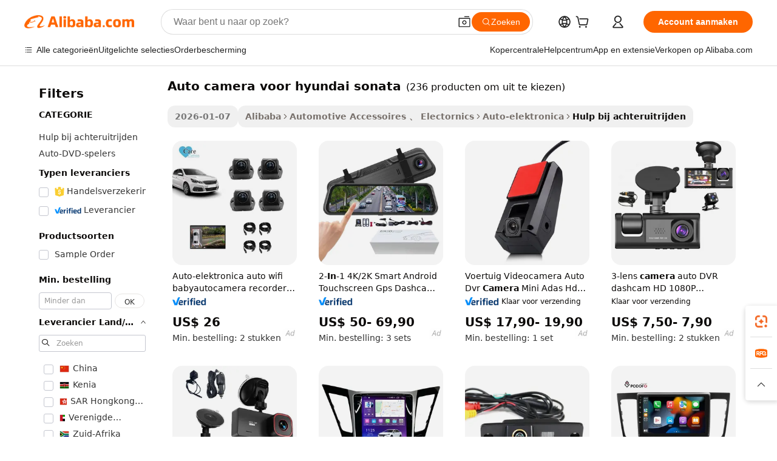

--- FILE ---
content_type: text/html;charset=UTF-8
request_url: https://dutch.alibaba.com/g/in-car-camera-for-hyundai-sonata.html
body_size: 173786
content:

<!-- screen_content -->

    <!-- tangram:5410 begin-->
    <!-- tangram:529998 begin-->

<!DOCTYPE html>
<html lang="nl" dir="ltr">
  <head>
        <script>
      window.__BB = {
        scene: window.__bb_scene || 'traffic-free-goods'
      };
      window.__BB.BB_CWV_IGNORE = {
          lcp_element: ['#icbu-buyer-pc-top-banner'],
          lcp_url: [],
        };
      window._timing = {}
      window._timing.first_start = Date.now();
      window.needLoginInspiration = Boolean(false);
      // 变量用于标记页面首次可见时间
      let firstVisibleTime = null;
      if (typeof document.hidden !== 'undefined') {
        // 页面首次加载时直接统计
        if (!document.hidden) {
          firstVisibleTime = Date.now();
          window.__BB_timex = 1
        } else {
          // 页面不可见时监听 visibilitychange 事件
          document.addEventListener('visibilitychange', () => {
            if (!document.hidden) {
              firstVisibleTime = Date.now();
              window.__BB_timex = firstVisibleTime - window.performance.timing.navigationStart
              window.__BB.firstVisibleTime = window.__BB_timex
              console.log("Page became visible after "+ window.__BB_timex + " ms");
            }
          }, { once: true });  // 确保只触发一次
        }
      } else {
        console.warn('Page Visibility API is not supported in this browser.');
      }
    </script>
        <meta name="data-spm" content="a2700">
        <meta name="aplus-xplug" content="NONE">
        <meta name="aplus-icbu-disable-umid" content="1">
        <meta name="google-translate-customization" content="9de59014edaf3b99-22e1cf3b5ca21786-g00bb439a5e9e5f8f-f">
    <meta name="yandex-verification" content="25a76ba8e4443bb3" />
    <meta name="msvalidate.01" content="E3FBF0E89B724C30844BF17C59608E8F" />
    <meta name="viewport" content="width=device-width, initial-scale=1.0, maximum-scale=5.0, user-scalable=yes">
        <link rel="preconnect" href="https://s.alicdn.com/" crossorigin>
    <link rel="dns-prefetch" href="https://s.alicdn.com">
                        <link rel="preload" href="" as="image">
        <link rel="preload" href="https://s.alicdn.com/@g/alilog/??aplus_plugin_icbufront/index.js,mlog/aplus_v2.js" as="script">
        <link rel="preload" href="https://s.alicdn.com/@img/imgextra/i2/O1CN0153JdbU26g4bILVOyC_!!6000000007690-2-tps-418-58.png" as="image">
        <script>
            window.__APLUS_ABRATE__ = {
        perf_group: 'control',
        scene: "traffic-free-goods",
      };
    </script>
    <meta name="aplus-mmstat-timeout" content="15000">
        <meta content="text/html; charset=utf-8" http-equiv="Content-Type">
          <title>Uniek en eersteklas gebouwd auto camera voor hyundai sonata - Alibaba.com</title>
      <meta name="keywords" content="car camera,car dash camera,dual lens car dash camera">
      <meta name="description" content="Geef chauffeursondersteuning en veiligheid een nieuwe betekenis met premium auto camera voor hyundai sonata op Alibaba.com. Verken auto camera voor hyundai sonata voor alle voertuigtypen en rijomstandigheden.">
            <meta name="pagetiming-rate" content="9">
      <meta name="pagetiming-resource-rate" content="4">
                    <link rel="canonical" href="https://dutch.alibaba.com/g/in-car-camera-for-hyundai-sonata.html">
                              <link rel="alternate" hreflang="fr" href="https://french.alibaba.com/g/in-car-camera-for-hyundai-sonata.html">
                  <link rel="alternate" hreflang="de" href="https://german.alibaba.com/g/in-car-camera-for-hyundai-sonata.html">
                  <link rel="alternate" hreflang="pt" href="https://portuguese.alibaba.com/g/in-car-camera-for-hyundai-sonata.html">
                  <link rel="alternate" hreflang="it" href="https://italian.alibaba.com/g/in-car-camera-for-hyundai-sonata.html">
                  <link rel="alternate" hreflang="es" href="https://spanish.alibaba.com/g/in-car-camera-for-hyundai-sonata.html">
                  <link rel="alternate" hreflang="ru" href="https://russian.alibaba.com/g/in-car-camera-for-hyundai-sonata.html">
                  <link rel="alternate" hreflang="ko" href="https://korean.alibaba.com/g/in-car-camera-for-hyundai-sonata.html">
                  <link rel="alternate" hreflang="ar" href="https://arabic.alibaba.com/g/in-car-camera-for-hyundai-sonata.html">
                  <link rel="alternate" hreflang="ja" href="https://japanese.alibaba.com/g/in-car-camera-for-hyundai-sonata.html">
                  <link rel="alternate" hreflang="tr" href="https://turkish.alibaba.com/g/in-car-camera-for-hyundai-sonata.html">
                  <link rel="alternate" hreflang="th" href="https://thai.alibaba.com/g/in-car-camera-for-hyundai-sonata.html">
                  <link rel="alternate" hreflang="vi" href="https://vietnamese.alibaba.com/g/in-car-camera-for-hyundai-sonata.html">
                  <link rel="alternate" hreflang="nl" href="https://dutch.alibaba.com/g/in-car-camera-for-hyundai-sonata.html">
                  <link rel="alternate" hreflang="he" href="https://hebrew.alibaba.com/g/in-car-camera-for-hyundai-sonata.html">
                  <link rel="alternate" hreflang="id" href="https://indonesian.alibaba.com/g/in-car-camera-for-hyundai-sonata.html">
                  <link rel="alternate" hreflang="hi" href="https://hindi.alibaba.com/g/in-car-camera-for-hyundai-sonata.html">
                  <link rel="alternate" hreflang="en" href="https://www.alibaba.com/showroom/in-car-camera-for-hyundai-sonata.html">
                  <link rel="alternate" hreflang="zh" href="https://chinese.alibaba.com/g/in-car-camera-for-hyundai-sonata.html">
                  <link rel="alternate" hreflang="x-default" href="https://www.alibaba.com/showroom/in-car-camera-for-hyundai-sonata.html">
                                        <script>
      // Aplus 配置自动打点
      var queue = window.goldlog_queue || (window.goldlog_queue = []);
      var tags = ["button", "a", "div", "span", "i", "svg", "input", "li", "tr"];
      queue.push(
        {
          action: 'goldlog.appendMetaInfo',
          arguments: [
            'aplus-auto-exp',
            [
              {
                logkey: '/sc.ug_msite.new_product_exp',
                cssSelector: '[data-spm-exp]',
                props: ["data-spm-exp"],
              },
              {
                logkey: '/sc.ug_pc.seolist_product_exp',
                cssSelector: '.traffic-card-gallery',
                props: ["data-spm-exp"],
              }
            ]
          ]
        }
      )
      queue.push({
        action: 'goldlog.setMetaInfo',
        arguments: ['aplus-auto-clk', JSON.stringify(tags.map(tag =>({
          "logkey": "/sc.ug_msite.new_product_clk",
          tag,
          "filter": "data-spm-clk",
          "props": ["data-spm-clk"]
        })))],
      });
    </script>
  </head>
  <div id="icbu-header"><div id="the-new-header" data-version="4.4.0" data-tnh-auto-exp="tnh-expose" data-scenes="search-products" style="position: relative;background-color: #fff;border-bottom: 1px solid #ddd;box-sizing: border-box; font-family:Inter,SF Pro Text,Roboto,Helvetica Neue,Helvetica,Tahoma,Arial,PingFang SC,Microsoft YaHei;"><div style="display: flex;align-items:center;height: 72px;min-width: 1200px;max-width: 1580px;margin: 0 auto;padding: 0 40px;box-sizing: border-box;"><img style="height: 29px; width: 209px;" src="https://s.alicdn.com/@img/imgextra/i2/O1CN0153JdbU26g4bILVOyC_!!6000000007690-2-tps-418-58.png" alt="" /></div><div style="min-width: 1200px;max-width: 1580px;margin: 0 auto;overflow: hidden;font-size: 14px;display: flex;justify-content: space-between;padding: 0 40px;box-sizing: border-box;"><div style="display: flex; align-items: center; justify-content: space-between"><div style="position: relative; height: 36px; padding: 0 28px 0 20px">All categories</div><div style="position: relative; height: 36px; padding-right: 28px">Featured selections</div><div style="position: relative; height: 36px">Trade Assurance</div></div><div style="display: flex; align-items: center; justify-content: space-between"><div style="position: relative; height: 36px; padding-right: 28px">Buyer Central</div><div style="position: relative; height: 36px; padding-right: 28px">Help Center</div><div style="position: relative; height: 36px; padding-right: 28px">Get the app</div><div style="position: relative; height: 36px">Become a supplier</div></div></div></div></div></div>
  <body data-spm="7724857" style="min-height: calc(100vh + 1px)"><script 
id="beacon-aplus"   
src="//s.alicdn.com/@g/alilog/??aplus_plugin_icbufront/index.js,mlog/aplus_v2.js"
exparams="aplus=async&userid=&aplus&ali_beacon_id=&ali_apache_id=&ali_apache_track=&ali_apache_tracktmp=&eagleeye_traceid=2101c18217687648920705630e11a7&ip=18%2e221%2e114%2e238&dmtrack_c={ali%5fresin%5ftrace%3dse%5frst%3dnull%7csp%5fviewtype%3dY%7cset%3d3%7cser%3d1007%7cpageId%3d5e7b2a6c3be340f6836c1c60a3f8c6fd%7cm%5fpageid%3dnull%7cpvmi%3dd40f926d1ca642fa8bcab97a4636afed%7csek%5fsepd%3dauto%2bcamera%2bvoor%2bhyundai%2bsonata%7csek%3din%2bcar%2bcamera%2bfor%2bhyundai%2bsonata%7cse%5fpn%3d1%7cp4pid%3dca62a66a%2d1aac%2d4206%2d9985%2d263e9728ee8f%7csclkid%3dnull%7cforecast%5fpost%5fcate%3dnull%7cseo%5fnew%5fuser%5fflag%3dfalse%7ccategoryId%3d340405%7cseo%5fsearch%5fmodel%5fupgrade%5fv2%3d2025070801%7cseo%5fmodule%5fcard%5f20240624%3d202406242%7clong%5ftext%5fgoogle%5ftranslate%5fv2%3d2407142%7cseo%5fcontent%5ftd%5fbottom%5ftext%5fupdate%5fkey%3d2025070801%7cseo%5fsearch%5fmodel%5fupgrade%5fv3%3d2025072201%7cseo%5fsearch%5fmodel%5fmulti%5fupgrade%5fv3%3d2025081101%7cdamo%5falt%5freplace%3dnull%7cwap%5fcross%3d2007659%7cwap%5fcs%5faction%3d2005494%7cAPP%5fVisitor%5fActive%3d26699%7cseo%5fshowroom%5fgoods%5fmix%3d2005244%7cseo%5fdefault%5fcached%5flong%5ftext%5ffrom%5fnew%5fkeyword%5fstep%3d2024122502%7cshowroom%5fgeneral%5ftemplate%3d2005292%7cwap%5fcs%5ftext%3dnull%7cstructured%5fdata%3d2025052702%7cseo%5fmulti%5fstyle%5ftext%5fupdate%3d2511181%7cpc%5fnew%5fheader%3dnull%7cseo%5fmeta%5fcate%5ftemplate%5fv1%3d2025042401%7cseo%5fmeta%5ftd%5fsearch%5fkeyword%5fstep%5fv1%3d2025040999%7cshowroom%5fft%5flong%5ftext%5fbaks%3d80802%7cAPP%5fGrowing%5fBuyer%5fHigh%5fIntent%5fActive%3d25488%7cshowroom%5fpc%5fv2019%3d2104%7cAPP%5fProspecting%5fBuyer%3d26708%7ccache%5fcontrol%3dnull%7cAPP%5fChurned%5fCore%5fBuyer%3d25463%7cseo%5fdefault%5fcached%5flong%5ftext%5fstep%3d24110802%7camp%5flighthouse%5fscore%5fimage%3d19657%7cseo%5fft%5ftranslate%5fgemini%3d25012003%7cwap%5fnode%5fssr%3d2015725%7cdataphant%5fopen%3d27030%7clongtext%5fmulti%5fstyle%5fexpand%5frussian%3d2510141%7cseo%5flongtext%5fgoogle%5fdata%5fsection%3d25021702%7cindustry%5fpopular%5ffloor%3dnull%7cwap%5fad%5fgoods%5fproduct%5finterval%3dnull%7cseo%5fgoods%5fbootom%5fwholesale%5flink%3d2486162%7cseo%5fkeyword%5faatest%3d3%7cseo%5fmiddle%5fwholesale%5flink%3dnull%7cft%5flong%5ftext%5fenpand%5fstep2%3d121602%7cseo%5fft%5flongtext%5fexpand%5fstep3%3d25012102%7cseo%5fwap%5fheadercard%3d2006288%7cAPP%5fChurned%5fInactive%5fVisitor%3d25497%7cAPP%5fGrowing%5fBuyer%5fHigh%5fIntent%5fInactive%3d25484%7cseo%5fmeta%5ftd%5fmulti%5fkey%3d2025061801%7ctop%5frecommend%5f20250120%3d202501201%7clongtext%5fmulti%5fstyle%5fexpand%5ffrench%5fcopy%3d25091802%7clongtext%5fmulti%5fstyle%5fexpand%5ffrench%5fcopy%5fcopy%3d25092502%7clong%5ftext%5fpaa%3d220901%7cseo%5ffloor%5fexp%3dnull%7cseo%5fshowroom%5falgo%5flink%3d17764%7cseo%5fmeta%5ftd%5faib%5fgeneral%5fkey%3d2025091901%7ccountry%5findustry%3d202311033%7cpc%5ffree%5fswitchtosearch%3d2020529%7cshowroom%5fft%5flong%5ftext%5fenpand%5fstep1%3d101102%7cseo%5fshowroom%5fnorel%3dnull%7cplp%5fstyle%5f25%5fpc%3d202505222%7cseo%5fggs%5flayer%3d10010%7cquery%5fmutil%5flang%5ftranslate%3d2025060300%7cAPP%5fChurned%5fBuyer%3d25468%7cstream%5frender%5fperf%5fopt%3d2309181%7cwap%5fgoods%3d2007383%7cseo%5fshowroom%5fsimilar%5f20240614%3d202406142%7cchinese%5fopen%3d6307%7cquery%5fgpt%5ftranslate%3d20240820%7cad%5fproduct%5finterval%3dnull%7camp%5fto%5fpwa%3d2007359%7cplp%5faib%5fmulti%5fai%5fmeta%3d20250401%7cwap%5fsupplier%5fcontent%3dnull%7cpc%5ffree%5frefactoring%3d20220315%7cAPP%5fGrowing%5fBuyer%5fInactive%3d25476%7csso%5foem%5ffloor%3dnull%7cseo%5fpc%5fnew%5fview%5f20240807%3d202408072%7cseo%5fbottom%5ftext%5fentity%5fkey%5fcopy%3d2025062400%7cstream%5frender%3d433763%7cseo%5fmodule%5fcard%5f20240424%3d202404241%7cseo%5ftitle%5freplace%5f20191226%3d5841%7clongtext%5fmulti%5fstyle%5fexpand%3d25090802%7cgoogleweblight%3d6516%7clighthouse%5fbase64%3d2005760%7cAPP%5fProspecting%5fBuyer%5fActive%3d26719%7cad%5fgoods%5fproduct%5finterval%3dnull%7cseo%5fbottom%5fdeep%5fextend%5fkw%5fkey%3d2025071101%7clongtext%5fmulti%5fstyle%5fexpand%5fturkish%3d25102801%7cilink%5fuv%3d20240911%7cwap%5flist%5fwakeup%3d2005832%7ctpp%5fcrosslink%5fpc%3d20205311%7cseo%5ftop%5fbooth%3d18501%7cAPP%5fGrowing%5fBuyer%5fLess%5fActive%3d25471%7cseo%5fsearch%5fmodel%5fupgrade%5frank%3d2025092401%7cgoodslayer%3d7977%7cft%5flong%5ftext%5ftranslate%5fexpand%5fstep1%3d24110802%7cseo%5fheaderstyle%5ftraffic%5fkey%5fv1%3d2025072100%7ccrosslink%5fswitch%3d2008141%7cp4p%5foutline%3d20240328%7cseo%5fmeta%5ftd%5faib%5fv2%5fkey%3d2025091800%7crts%5fmulti%3d2008404%7cseo%5fad%5foptimization%5fkey%5fv2%3d2025072301%7cAPP%5fVisitor%5fLess%5fActive%3d26694%7cplp%5fstyle%5f25%3d202505192%7ccdn%5fvm%3d2007368%7cwap%5fad%5fproduct%5finterval%3dnull%7cseo%5fsearch%5fmodel%5fmulti%5fupgrade%5frank%3d2025092401%7cpc%5fcard%5fshare%3d2025081201%7cAPP%5fGrowing%5fBuyer%5fHigh%5fIntent%5fLess%5fActive%3d25478%7cgoods%5ftitle%5fsubstitute%3d9616%7cwap%5fscreen%5fexp%3d2025081400%7creact%5fheader%5ftest%3d202502182%7cpc%5fcs%5fcolor%3dnull%7cshowroom%5fft%5flong%5ftext%5ftest%3d72502%7cone%5ftap%5flogin%5fABTest%3d202308153%7cseo%5fhyh%5fshow%5ftags%3dnull%7cplp%5fstructured%5fdata%3d2508182%7cguide%5fdelete%3d2008526%7cseo%5findustry%5ftemplate%3dnull%7cseo%5fmeta%5ftd%5fmulti%5fes%5fkey%3d2025073101%7cseo%5fshowroom%5fdata%5fmix%3d19888%7csso%5ftop%5franking%5ffloor%3d20031%7cseo%5ftd%5fdeep%5fupgrade%5fkey%5fv3%3d2025081101%7cwap%5fue%5fone%3d2025111401%7cshowroom%5fto%5frts%5flink%3d2008480%7ccountrysearch%5ftest%3dnull%7cseo%5fplp%5fdate%5fv2%3d2025102702%7cshowroom%5flist%5fnew%5farrival%3d2811002%7cchannel%5famp%5fto%5fpwa%3d2008435%7cseo%5fmulti%5fstyles%5flong%5ftext%3d2503172%7cseo%5fmeta%5ftext%5fmutli%5fcate%5ftemplate%5fv1%3d2025080800%7cseo%5fdefault%5fcached%5fmutil%5flong%5ftext%5fstep%3d24110436%7cseo%5faction%5fpoint%5ftype%3d22823%7cseo%5faib%5ftd%5flaunch%5f20240828%5fcopy%3d202408282%7cseo%5fshowroom%5fwholesale%5flink%3d2486142%7cseo%5fperf%5fimprove%3d2023999%7cseo%5fwap%5flist%5fbounce%5f01%3d2063%7cseo%5fwap%5flist%5fbounce%5f02%3d2128%7cAPP%5fGrowing%5fBuyer%5fActive%3d25492%7cvideolayer%3dnull%7cvideo%5fplay%3dnull%7cAPP%5fChurned%5fMember%5fInactive%3d25501%7cseo%5fgoogle%5fnew%5fstruct%3d438326%7cicbu%5falgo%5fp4p%5fseo%5fad%3d2025072301%7ctpp%5ftrace%3dseoKeyword%2dseoKeyword%5fv3%2dproduct%2dPRODUCT%5fFAIL}&pageid=12dd72ee2101f2b11768764892&hn=ensearchweb033001242177%2erg%2dus%2deast%2eus44&asid=AQAAAADcNW1p7itHPgAAAAAtecaLQs4bQw==&treq=&tres=" async>
</script>
                        <!-- tangram:7430 begin-->
 <style>
   .traffic-card-gallery {display: flex;position: relative;flex-direction: column;justify-content: flex-start;border-radius: 0.5rem;background-color: #fff;padding: 0.5rem 0.5rem 1rem;overflow: hidden;font-size: 0.75rem;line-height: 1rem;}
   .product-price {
     b {
       font-size: 22px;
     }
   }
 </style>
<!-- tangram:7430 end-->
            <style>.component-left-filter-callback{display:flex;position:relative;margin-top:10px;height:1200px}.component-left-filter-callback img{width:200px}.component-left-filter-callback i{position:absolute;top:5%;left:50%}.related-search-wrapper{padding:.5rem;--tw-bg-opacity: 1;background-color:#fff;background-color:rgba(255,255,255,var(--tw-bg-opacity, 1));border-width:1px;border-color:var(--input)}.related-search-wrapper .related-search-box{margin:12px 16px}.related-search-wrapper .related-search-box .related-search-title{display:inline;float:start;color:#666;word-wrap:break-word;margin-right:12px;width:13%}.related-search-wrapper .related-search-box .related-search-content{display:flex;flex-wrap:wrap}.related-search-wrapper .related-search-box .related-search-content .related-search-link{margin-right:12px;width:23%;overflow:hidden;color:#666;text-overflow:ellipsis;white-space:nowrap}.product-title img{margin-right:.5rem;display:inline-block;height:1rem;vertical-align:sub}.product-price b{font-size:22px}.similar-icon{position:absolute;bottom:12px;z-index:2;right:12px}.rfq-card{display:inline-block;position:relative;box-sizing:border-box;margin-bottom:36px}.rfq-card .rfq-card-content{display:flex;position:relative;flex-direction:column;align-items:flex-start;background-size:cover;background-color:#fff;padding:12px;width:100%;height:100%}.rfq-card .rfq-card-content .rfq-card-icon{margin-top:50px}.rfq-card .rfq-card-content .rfq-card-icon img{width:45px}.rfq-card .rfq-card-content .rfq-card-top-title{margin-top:14px;color:#222;font-weight:400;font-size:16px}.rfq-card .rfq-card-content .rfq-card-title{margin-top:24px;color:#333;font-weight:800;font-size:20px}.rfq-card .rfq-card-content .rfq-card-input-box{margin-top:24px;width:100%}.rfq-card .rfq-card-content .rfq-card-input-box textarea{box-sizing:border-box;border:1px solid #ddd;border-radius:4px;background-color:#fff;padding:9px 12px;width:100%;height:88px;resize:none;color:#666;font-weight:400;font-size:13px;font-family:inherit}.rfq-card .rfq-card-content .rfq-card-button{margin-top:24px;border:1px solid #666;border-radius:16px;background-color:#fff;width:67%;color:#000;font-weight:700;font-size:14px;line-height:30px;text-align:center}[data-modulename^=ProductList-] div{contain-intrinsic-size:auto 500px}.traffic-card-gallery:hover{--tw-shadow: 0px 2px 6px 2px rgba(0,0,0,.12157);--tw-shadow-colored: 0px 2px 6px 2px var(--tw-shadow-color);box-shadow:0 0 #0000,0 0 #0000,0 2px 6px 2px #0000001f;box-shadow:var(--tw-ring-offset-shadow, 0 0 rgba(0,0,0,0)),var(--tw-ring-shadow, 0 0 rgba(0,0,0,0)),var(--tw-shadow);z-index:10}.traffic-card-gallery{position:relative;display:flex;flex-direction:column;justify-content:flex-start;overflow:hidden;border-radius:.75rem;--tw-bg-opacity: 1;background-color:#fff;background-color:rgba(255,255,255,var(--tw-bg-opacity, 1));padding:.5rem;font-size:.75rem;line-height:1rem}.traffic-card-list{position:relative;display:flex;height:292px;flex-direction:row;justify-content:flex-start;overflow:hidden;border-bottom-width:1px;--tw-bg-opacity: 1;background-color:#fff;background-color:rgba(255,255,255,var(--tw-bg-opacity, 1));padding:1rem;font-size:.75rem;line-height:1rem}.traffic-card-g-industry:hover{--tw-shadow: 0 0 10px rgba(0,0,0,.1);--tw-shadow-colored: 0 0 10px var(--tw-shadow-color);box-shadow:0 0 #0000,0 0 #0000,0 0 10px #0000001a;box-shadow:var(--tw-ring-offset-shadow, 0 0 rgba(0,0,0,0)),var(--tw-ring-shadow, 0 0 rgba(0,0,0,0)),var(--tw-shadow)}.traffic-card-g-industry{position:relative;border-radius:var(--radius);--tw-bg-opacity: 1;background-color:#fff;background-color:rgba(255,255,255,var(--tw-bg-opacity, 1));padding:1.25rem .75rem .75rem;font-size:.875rem;line-height:1.25rem}.module-filter-section-wrapper{max-height:none!important;overflow-x:hidden}*,:before,:after{--tw-border-spacing-x: 0;--tw-border-spacing-y: 0;--tw-translate-x: 0;--tw-translate-y: 0;--tw-rotate: 0;--tw-skew-x: 0;--tw-skew-y: 0;--tw-scale-x: 1;--tw-scale-y: 1;--tw-pan-x: ;--tw-pan-y: ;--tw-pinch-zoom: ;--tw-scroll-snap-strictness: proximity;--tw-gradient-from-position: ;--tw-gradient-via-position: ;--tw-gradient-to-position: ;--tw-ordinal: ;--tw-slashed-zero: ;--tw-numeric-figure: ;--tw-numeric-spacing: ;--tw-numeric-fraction: ;--tw-ring-inset: ;--tw-ring-offset-width: 0px;--tw-ring-offset-color: #fff;--tw-ring-color: rgba(59, 130, 246, .5);--tw-ring-offset-shadow: 0 0 rgba(0,0,0,0);--tw-ring-shadow: 0 0 rgba(0,0,0,0);--tw-shadow: 0 0 rgba(0,0,0,0);--tw-shadow-colored: 0 0 rgba(0,0,0,0);--tw-blur: ;--tw-brightness: ;--tw-contrast: ;--tw-grayscale: ;--tw-hue-rotate: ;--tw-invert: ;--tw-saturate: ;--tw-sepia: ;--tw-drop-shadow: ;--tw-backdrop-blur: ;--tw-backdrop-brightness: ;--tw-backdrop-contrast: ;--tw-backdrop-grayscale: ;--tw-backdrop-hue-rotate: ;--tw-backdrop-invert: ;--tw-backdrop-opacity: ;--tw-backdrop-saturate: ;--tw-backdrop-sepia: ;--tw-contain-size: ;--tw-contain-layout: ;--tw-contain-paint: ;--tw-contain-style: }::backdrop{--tw-border-spacing-x: 0;--tw-border-spacing-y: 0;--tw-translate-x: 0;--tw-translate-y: 0;--tw-rotate: 0;--tw-skew-x: 0;--tw-skew-y: 0;--tw-scale-x: 1;--tw-scale-y: 1;--tw-pan-x: ;--tw-pan-y: ;--tw-pinch-zoom: ;--tw-scroll-snap-strictness: proximity;--tw-gradient-from-position: ;--tw-gradient-via-position: ;--tw-gradient-to-position: ;--tw-ordinal: ;--tw-slashed-zero: ;--tw-numeric-figure: ;--tw-numeric-spacing: ;--tw-numeric-fraction: ;--tw-ring-inset: ;--tw-ring-offset-width: 0px;--tw-ring-offset-color: #fff;--tw-ring-color: rgba(59, 130, 246, .5);--tw-ring-offset-shadow: 0 0 rgba(0,0,0,0);--tw-ring-shadow: 0 0 rgba(0,0,0,0);--tw-shadow: 0 0 rgba(0,0,0,0);--tw-shadow-colored: 0 0 rgba(0,0,0,0);--tw-blur: ;--tw-brightness: ;--tw-contrast: ;--tw-grayscale: ;--tw-hue-rotate: ;--tw-invert: ;--tw-saturate: ;--tw-sepia: ;--tw-drop-shadow: ;--tw-backdrop-blur: ;--tw-backdrop-brightness: ;--tw-backdrop-contrast: ;--tw-backdrop-grayscale: ;--tw-backdrop-hue-rotate: ;--tw-backdrop-invert: ;--tw-backdrop-opacity: ;--tw-backdrop-saturate: ;--tw-backdrop-sepia: ;--tw-contain-size: ;--tw-contain-layout: ;--tw-contain-paint: ;--tw-contain-style: }*,:before,:after{box-sizing:border-box;border-width:0;border-style:solid;border-color:#e5e7eb}:before,:after{--tw-content: ""}html,:host{line-height:1.5;-webkit-text-size-adjust:100%;-moz-tab-size:4;-o-tab-size:4;tab-size:4;font-family:ui-sans-serif,system-ui,-apple-system,Segoe UI,Roboto,Ubuntu,Cantarell,Noto Sans,sans-serif,"Apple Color Emoji","Segoe UI Emoji",Segoe UI Symbol,"Noto Color Emoji";font-feature-settings:normal;font-variation-settings:normal;-webkit-tap-highlight-color:transparent}body{margin:0;line-height:inherit}hr{height:0;color:inherit;border-top-width:1px}abbr:where([title]){text-decoration:underline;-webkit-text-decoration:underline dotted;text-decoration:underline dotted}h1,h2,h3,h4,h5,h6{font-size:inherit;font-weight:inherit}a{color:inherit;text-decoration:inherit}b,strong{font-weight:bolder}code,kbd,samp,pre{font-family:ui-monospace,SFMono-Regular,Menlo,Monaco,Consolas,Liberation Mono,Courier New,monospace;font-feature-settings:normal;font-variation-settings:normal;font-size:1em}small{font-size:80%}sub,sup{font-size:75%;line-height:0;position:relative;vertical-align:baseline}sub{bottom:-.25em}sup{top:-.5em}table{text-indent:0;border-color:inherit;border-collapse:collapse}button,input,optgroup,select,textarea{font-family:inherit;font-feature-settings:inherit;font-variation-settings:inherit;font-size:100%;font-weight:inherit;line-height:inherit;letter-spacing:inherit;color:inherit;margin:0;padding:0}button,select{text-transform:none}button,input:where([type=button]),input:where([type=reset]),input:where([type=submit]){-webkit-appearance:button;background-color:transparent;background-image:none}:-moz-focusring{outline:auto}:-moz-ui-invalid{box-shadow:none}progress{vertical-align:baseline}::-webkit-inner-spin-button,::-webkit-outer-spin-button{height:auto}[type=search]{-webkit-appearance:textfield;outline-offset:-2px}::-webkit-search-decoration{-webkit-appearance:none}::-webkit-file-upload-button{-webkit-appearance:button;font:inherit}summary{display:list-item}blockquote,dl,dd,h1,h2,h3,h4,h5,h6,hr,figure,p,pre{margin:0}fieldset{margin:0;padding:0}legend{padding:0}ol,ul,menu{list-style:none;margin:0;padding:0}dialog{padding:0}textarea{resize:vertical}input::-moz-placeholder,textarea::-moz-placeholder{opacity:1;color:#9ca3af}input::placeholder,textarea::placeholder{opacity:1;color:#9ca3af}button,[role=button]{cursor:pointer}:disabled{cursor:default}img,svg,video,canvas,audio,iframe,embed,object{display:block;vertical-align:middle}img,video{max-width:100%;height:auto}[hidden]:where(:not([hidden=until-found])){display:none}:root{--background: hsl(0, 0%, 100%);--foreground: hsl(20, 14.3%, 4.1%);--card: hsl(0, 0%, 100%);--card-foreground: hsl(20, 14.3%, 4.1%);--popover: hsl(0, 0%, 100%);--popover-foreground: hsl(20, 14.3%, 4.1%);--primary: hsl(24, 100%, 50%);--primary-foreground: hsl(60, 9.1%, 97.8%);--secondary: hsl(60, 4.8%, 95.9%);--secondary-foreground: #333;--muted: hsl(60, 4.8%, 95.9%);--muted-foreground: hsl(25, 5.3%, 44.7%);--accent: hsl(60, 4.8%, 95.9%);--accent-foreground: hsl(24, 9.8%, 10%);--destructive: hsl(0, 84.2%, 60.2%);--destructive-foreground: hsl(60, 9.1%, 97.8%);--border: hsl(20, 5.9%, 90%);--input: hsl(20, 5.9%, 90%);--ring: hsl(24.6, 95%, 53.1%);--radius: 1rem}.dark{--background: hsl(20, 14.3%, 4.1%);--foreground: hsl(60, 9.1%, 97.8%);--card: hsl(20, 14.3%, 4.1%);--card-foreground: hsl(60, 9.1%, 97.8%);--popover: hsl(20, 14.3%, 4.1%);--popover-foreground: hsl(60, 9.1%, 97.8%);--primary: hsl(20.5, 90.2%, 48.2%);--primary-foreground: hsl(60, 9.1%, 97.8%);--secondary: hsl(12, 6.5%, 15.1%);--secondary-foreground: hsl(60, 9.1%, 97.8%);--muted: hsl(12, 6.5%, 15.1%);--muted-foreground: hsl(24, 5.4%, 63.9%);--accent: hsl(12, 6.5%, 15.1%);--accent-foreground: hsl(60, 9.1%, 97.8%);--destructive: hsl(0, 72.2%, 50.6%);--destructive-foreground: hsl(60, 9.1%, 97.8%);--border: hsl(12, 6.5%, 15.1%);--input: hsl(12, 6.5%, 15.1%);--ring: hsl(20.5, 90.2%, 48.2%)}*{border-color:#e7e5e4;border-color:var(--border)}body{background-color:#fff;background-color:var(--background);color:#0c0a09;color:var(--foreground)}.il-sr-only{position:absolute;width:1px;height:1px;padding:0;margin:-1px;overflow:hidden;clip:rect(0,0,0,0);white-space:nowrap;border-width:0}.il-invisible{visibility:hidden}.il-fixed{position:fixed}.il-absolute{position:absolute}.il-relative{position:relative}.il-sticky{position:sticky}.il-inset-0{inset:0}.il--bottom-12{bottom:-3rem}.il--top-12{top:-3rem}.il-bottom-0{bottom:0}.il-bottom-2{bottom:.5rem}.il-bottom-3{bottom:.75rem}.il-bottom-4{bottom:1rem}.il-end-0{right:0}.il-end-2{right:.5rem}.il-end-3{right:.75rem}.il-end-4{right:1rem}.il-left-0{left:0}.il-left-3{left:.75rem}.il-right-0{right:0}.il-right-2{right:.5rem}.il-right-3{right:.75rem}.il-start-0{left:0}.il-start-1\/2{left:50%}.il-start-2{left:.5rem}.il-start-3{left:.75rem}.il-start-\[50\%\]{left:50%}.il-top-0{top:0}.il-top-1\/2{top:50%}.il-top-16{top:4rem}.il-top-4{top:1rem}.il-top-\[50\%\]{top:50%}.il-z-10{z-index:10}.il-z-50{z-index:50}.il-z-\[9999\]{z-index:9999}.il-col-span-4{grid-column:span 4 / span 4}.il-m-0{margin:0}.il-m-3{margin:.75rem}.il-m-auto{margin:auto}.il-mx-auto{margin-left:auto;margin-right:auto}.il-my-3{margin-top:.75rem;margin-bottom:.75rem}.il-my-5{margin-top:1.25rem;margin-bottom:1.25rem}.il-my-auto{margin-top:auto;margin-bottom:auto}.\!il-mb-4{margin-bottom:1rem!important}.il--mt-4{margin-top:-1rem}.il-mb-0{margin-bottom:0}.il-mb-1{margin-bottom:.25rem}.il-mb-2{margin-bottom:.5rem}.il-mb-3{margin-bottom:.75rem}.il-mb-4{margin-bottom:1rem}.il-mb-5{margin-bottom:1.25rem}.il-mb-6{margin-bottom:1.5rem}.il-mb-8{margin-bottom:2rem}.il-mb-\[-0\.75rem\]{margin-bottom:-.75rem}.il-mb-\[0\.125rem\]{margin-bottom:.125rem}.il-me-1{margin-right:.25rem}.il-me-2{margin-right:.5rem}.il-me-3{margin-right:.75rem}.il-me-auto{margin-right:auto}.il-mr-1{margin-right:.25rem}.il-mr-2{margin-right:.5rem}.il-ms-1{margin-left:.25rem}.il-ms-4{margin-left:1rem}.il-ms-5{margin-left:1.25rem}.il-ms-8{margin-left:2rem}.il-ms-\[\.375rem\]{margin-left:.375rem}.il-ms-auto{margin-left:auto}.il-mt-0{margin-top:0}.il-mt-0\.5{margin-top:.125rem}.il-mt-1{margin-top:.25rem}.il-mt-2{margin-top:.5rem}.il-mt-3{margin-top:.75rem}.il-mt-4{margin-top:1rem}.il-mt-6{margin-top:1.5rem}.il-line-clamp-1{overflow:hidden;display:-webkit-box;-webkit-box-orient:vertical;-webkit-line-clamp:1}.il-line-clamp-2{overflow:hidden;display:-webkit-box;-webkit-box-orient:vertical;-webkit-line-clamp:2}.il-line-clamp-6{overflow:hidden;display:-webkit-box;-webkit-box-orient:vertical;-webkit-line-clamp:6}.il-inline-block{display:inline-block}.il-inline{display:inline}.il-flex{display:flex}.il-inline-flex{display:inline-flex}.il-grid{display:grid}.il-aspect-square{aspect-ratio:1 / 1}.il-size-5{width:1.25rem;height:1.25rem}.il-h-1{height:.25rem}.il-h-10{height:2.5rem}.il-h-11{height:2.75rem}.il-h-20{height:5rem}.il-h-24{height:6rem}.il-h-3\.5{height:.875rem}.il-h-4{height:1rem}.il-h-40{height:10rem}.il-h-6{height:1.5rem}.il-h-8{height:2rem}.il-h-9{height:2.25rem}.il-h-\[150px\]{height:150px}.il-h-\[152px\]{height:152px}.il-h-\[18\.25rem\]{height:18.25rem}.il-h-\[292px\]{height:292px}.il-h-\[600px\]{height:600px}.il-h-auto{height:auto}.il-h-fit{height:-moz-fit-content;height:fit-content}.il-h-full{height:100%}.il-h-screen{height:100vh}.il-max-h-\[100vh\]{max-height:100vh}.il-w-1\/2{width:50%}.il-w-10{width:2.5rem}.il-w-10\/12{width:83.333333%}.il-w-4{width:1rem}.il-w-6{width:1.5rem}.il-w-64{width:16rem}.il-w-7\/12{width:58.333333%}.il-w-72{width:18rem}.il-w-8{width:2rem}.il-w-8\/12{width:66.666667%}.il-w-9{width:2.25rem}.il-w-9\/12{width:75%}.il-w-\[200px\]{width:200px}.il-w-\[84px\]{width:84px}.il-w-fit{width:-moz-fit-content;width:fit-content}.il-w-full{width:100%}.il-w-screen{width:100vw}.il-min-w-0{min-width:0px}.il-min-w-3{min-width:.75rem}.il-min-w-\[1200px\]{min-width:1200px}.il-max-w-\[1000px\]{max-width:1000px}.il-max-w-\[1580px\]{max-width:1580px}.il-max-w-full{max-width:100%}.il-max-w-lg{max-width:32rem}.il-flex-1{flex:1 1 0%}.il-flex-shrink-0,.il-shrink-0{flex-shrink:0}.il-flex-grow-0,.il-grow-0{flex-grow:0}.il-basis-24{flex-basis:6rem}.il-basis-full{flex-basis:100%}.il-origin-\[--radix-tooltip-content-transform-origin\]{transform-origin:var(--radix-tooltip-content-transform-origin)}.il--translate-x-1\/2{--tw-translate-x: -50%;transform:translate(-50%,var(--tw-translate-y)) rotate(var(--tw-rotate)) skew(var(--tw-skew-x)) skewY(var(--tw-skew-y)) scaleX(var(--tw-scale-x)) scaleY(var(--tw-scale-y));transform:translate(var(--tw-translate-x),var(--tw-translate-y)) rotate(var(--tw-rotate)) skew(var(--tw-skew-x)) skewY(var(--tw-skew-y)) scaleX(var(--tw-scale-x)) scaleY(var(--tw-scale-y))}.il--translate-y-1\/2{--tw-translate-y: -50%;transform:translate(var(--tw-translate-x),-50%) rotate(var(--tw-rotate)) skew(var(--tw-skew-x)) skewY(var(--tw-skew-y)) scaleX(var(--tw-scale-x)) scaleY(var(--tw-scale-y));transform:translate(var(--tw-translate-x),var(--tw-translate-y)) rotate(var(--tw-rotate)) skew(var(--tw-skew-x)) skewY(var(--tw-skew-y)) scaleX(var(--tw-scale-x)) scaleY(var(--tw-scale-y))}.il-translate-x-\[-50\%\]{--tw-translate-x: -50%;transform:translate(-50%,var(--tw-translate-y)) rotate(var(--tw-rotate)) skew(var(--tw-skew-x)) skewY(var(--tw-skew-y)) scaleX(var(--tw-scale-x)) scaleY(var(--tw-scale-y));transform:translate(var(--tw-translate-x),var(--tw-translate-y)) rotate(var(--tw-rotate)) skew(var(--tw-skew-x)) skewY(var(--tw-skew-y)) scaleX(var(--tw-scale-x)) scaleY(var(--tw-scale-y))}.il-translate-y-\[-50\%\]{--tw-translate-y: -50%;transform:translate(var(--tw-translate-x),-50%) rotate(var(--tw-rotate)) skew(var(--tw-skew-x)) skewY(var(--tw-skew-y)) scaleX(var(--tw-scale-x)) scaleY(var(--tw-scale-y));transform:translate(var(--tw-translate-x),var(--tw-translate-y)) rotate(var(--tw-rotate)) skew(var(--tw-skew-x)) skewY(var(--tw-skew-y)) scaleX(var(--tw-scale-x)) scaleY(var(--tw-scale-y))}.il-rotate-90{--tw-rotate: 90deg;transform:translate(var(--tw-translate-x),var(--tw-translate-y)) rotate(90deg) skew(var(--tw-skew-x)) skewY(var(--tw-skew-y)) scaleX(var(--tw-scale-x)) scaleY(var(--tw-scale-y));transform:translate(var(--tw-translate-x),var(--tw-translate-y)) rotate(var(--tw-rotate)) skew(var(--tw-skew-x)) skewY(var(--tw-skew-y)) scaleX(var(--tw-scale-x)) scaleY(var(--tw-scale-y))}@keyframes il-pulse{50%{opacity:.5}}.il-animate-pulse{animation:il-pulse 2s cubic-bezier(.4,0,.6,1) infinite}@keyframes il-spin{to{transform:rotate(360deg)}}.il-animate-spin{animation:il-spin 1s linear infinite}.il-cursor-pointer{cursor:pointer}.il-list-disc{list-style-type:disc}.il-grid-cols-2{grid-template-columns:repeat(2,minmax(0,1fr))}.il-grid-cols-4{grid-template-columns:repeat(4,minmax(0,1fr))}.il-flex-row{flex-direction:row}.il-flex-col{flex-direction:column}.il-flex-col-reverse{flex-direction:column-reverse}.il-flex-wrap{flex-wrap:wrap}.il-flex-nowrap{flex-wrap:nowrap}.il-items-start{align-items:flex-start}.il-items-center{align-items:center}.il-items-baseline{align-items:baseline}.il-justify-start{justify-content:flex-start}.il-justify-end{justify-content:flex-end}.il-justify-center{justify-content:center}.il-justify-between{justify-content:space-between}.il-gap-1{gap:.25rem}.il-gap-1\.5{gap:.375rem}.il-gap-10{gap:2.5rem}.il-gap-2{gap:.5rem}.il-gap-3{gap:.75rem}.il-gap-4{gap:1rem}.il-gap-8{gap:2rem}.il-gap-\[\.0938rem\]{gap:.0938rem}.il-gap-\[\.375rem\]{gap:.375rem}.il-gap-\[0\.125rem\]{gap:.125rem}.\!il-gap-x-5{-moz-column-gap:1.25rem!important;column-gap:1.25rem!important}.\!il-gap-y-5{row-gap:1.25rem!important}.il-space-y-1\.5>:not([hidden])~:not([hidden]){--tw-space-y-reverse: 0;margin-top:calc(.375rem * (1 - var(--tw-space-y-reverse)));margin-top:.375rem;margin-top:calc(.375rem * calc(1 - var(--tw-space-y-reverse)));margin-bottom:0rem;margin-bottom:calc(.375rem * var(--tw-space-y-reverse))}.il-space-y-4>:not([hidden])~:not([hidden]){--tw-space-y-reverse: 0;margin-top:calc(1rem * (1 - var(--tw-space-y-reverse)));margin-top:1rem;margin-top:calc(1rem * calc(1 - var(--tw-space-y-reverse)));margin-bottom:0rem;margin-bottom:calc(1rem * var(--tw-space-y-reverse))}.il-overflow-hidden{overflow:hidden}.il-overflow-y-auto{overflow-y:auto}.il-overflow-y-scroll{overflow-y:scroll}.il-truncate{overflow:hidden;text-overflow:ellipsis;white-space:nowrap}.il-text-ellipsis{text-overflow:ellipsis}.il-whitespace-normal{white-space:normal}.il-whitespace-nowrap{white-space:nowrap}.il-break-normal{word-wrap:normal;word-break:normal}.il-break-words{word-wrap:break-word}.il-break-all{word-break:break-all}.il-rounded{border-radius:.25rem}.il-rounded-2xl{border-radius:1rem}.il-rounded-\[0\.5rem\]{border-radius:.5rem}.il-rounded-\[1\.25rem\]{border-radius:1.25rem}.il-rounded-full{border-radius:9999px}.il-rounded-lg{border-radius:1rem;border-radius:var(--radius)}.il-rounded-md{border-radius:calc(1rem - 2px);border-radius:calc(var(--radius) - 2px)}.il-rounded-sm{border-radius:calc(1rem - 4px);border-radius:calc(var(--radius) - 4px)}.il-rounded-xl{border-radius:.75rem}.il-border,.il-border-\[1px\]{border-width:1px}.il-border-b,.il-border-b-\[1px\]{border-bottom-width:1px}.il-border-solid{border-style:solid}.il-border-none{border-style:none}.il-border-\[\#222\]{--tw-border-opacity: 1;border-color:#222;border-color:rgba(34,34,34,var(--tw-border-opacity, 1))}.il-border-\[\#DDD\]{--tw-border-opacity: 1;border-color:#ddd;border-color:rgba(221,221,221,var(--tw-border-opacity, 1))}.il-border-foreground{border-color:#0c0a09;border-color:var(--foreground)}.il-border-input{border-color:#e7e5e4;border-color:var(--input)}.il-bg-\[\#F8F8F8\]{--tw-bg-opacity: 1;background-color:#f8f8f8;background-color:rgba(248,248,248,var(--tw-bg-opacity, 1))}.il-bg-\[\#d9d9d963\]{background-color:#d9d9d963}.il-bg-accent{background-color:#f5f5f4;background-color:var(--accent)}.il-bg-background{background-color:#fff;background-color:var(--background)}.il-bg-black{--tw-bg-opacity: 1;background-color:#000;background-color:rgba(0,0,0,var(--tw-bg-opacity, 1))}.il-bg-black\/80{background-color:#000c}.il-bg-destructive{background-color:#ef4444;background-color:var(--destructive)}.il-bg-gray-300{--tw-bg-opacity: 1;background-color:#d1d5db;background-color:rgba(209,213,219,var(--tw-bg-opacity, 1))}.il-bg-muted{background-color:#f5f5f4;background-color:var(--muted)}.il-bg-orange-500{--tw-bg-opacity: 1;background-color:#f97316;background-color:rgba(249,115,22,var(--tw-bg-opacity, 1))}.il-bg-popover{background-color:#fff;background-color:var(--popover)}.il-bg-primary{background-color:#f60;background-color:var(--primary)}.il-bg-secondary{background-color:#f5f5f4;background-color:var(--secondary)}.il-bg-transparent{background-color:transparent}.il-bg-white{--tw-bg-opacity: 1;background-color:#fff;background-color:rgba(255,255,255,var(--tw-bg-opacity, 1))}.il-bg-opacity-80{--tw-bg-opacity: .8}.il-bg-cover{background-size:cover}.il-bg-no-repeat{background-repeat:no-repeat}.il-fill-black{fill:#000}.il-object-cover{-o-object-fit:cover;object-fit:cover}.il-p-0{padding:0}.il-p-1{padding:.25rem}.il-p-2{padding:.5rem}.il-p-3{padding:.75rem}.il-p-4{padding:1rem}.il-p-5{padding:1.25rem}.il-p-6{padding:1.5rem}.il-px-2{padding-left:.5rem;padding-right:.5rem}.il-px-3{padding-left:.75rem;padding-right:.75rem}.il-py-0\.5{padding-top:.125rem;padding-bottom:.125rem}.il-py-1\.5{padding-top:.375rem;padding-bottom:.375rem}.il-py-10{padding-top:2.5rem;padding-bottom:2.5rem}.il-py-2{padding-top:.5rem;padding-bottom:.5rem}.il-py-3{padding-top:.75rem;padding-bottom:.75rem}.il-pb-0{padding-bottom:0}.il-pb-3{padding-bottom:.75rem}.il-pb-4{padding-bottom:1rem}.il-pb-8{padding-bottom:2rem}.il-pe-0{padding-right:0}.il-pe-2{padding-right:.5rem}.il-pe-3{padding-right:.75rem}.il-pe-4{padding-right:1rem}.il-pe-6{padding-right:1.5rem}.il-pe-8{padding-right:2rem}.il-pe-\[12px\]{padding-right:12px}.il-pe-\[3\.25rem\]{padding-right:3.25rem}.il-pl-4{padding-left:1rem}.il-ps-0{padding-left:0}.il-ps-2{padding-left:.5rem}.il-ps-3{padding-left:.75rem}.il-ps-4{padding-left:1rem}.il-ps-6{padding-left:1.5rem}.il-ps-8{padding-left:2rem}.il-ps-\[12px\]{padding-left:12px}.il-ps-\[3\.25rem\]{padding-left:3.25rem}.il-pt-10{padding-top:2.5rem}.il-pt-4{padding-top:1rem}.il-pt-5{padding-top:1.25rem}.il-pt-6{padding-top:1.5rem}.il-pt-7{padding-top:1.75rem}.il-text-center{text-align:center}.il-text-start{text-align:left}.il-text-2xl{font-size:1.5rem;line-height:2rem}.il-text-base{font-size:1rem;line-height:1.5rem}.il-text-lg{font-size:1.125rem;line-height:1.75rem}.il-text-sm{font-size:.875rem;line-height:1.25rem}.il-text-xl{font-size:1.25rem;line-height:1.75rem}.il-text-xs{font-size:.75rem;line-height:1rem}.il-font-\[600\]{font-weight:600}.il-font-bold{font-weight:700}.il-font-medium{font-weight:500}.il-font-normal{font-weight:400}.il-font-semibold{font-weight:600}.il-leading-3{line-height:.75rem}.il-leading-4{line-height:1rem}.il-leading-\[1\.43\]{line-height:1.43}.il-leading-\[18px\]{line-height:18px}.il-leading-\[26px\]{line-height:26px}.il-leading-none{line-height:1}.il-tracking-tight{letter-spacing:-.025em}.il-text-\[\#00820D\]{--tw-text-opacity: 1;color:#00820d;color:rgba(0,130,13,var(--tw-text-opacity, 1))}.il-text-\[\#222\]{--tw-text-opacity: 1;color:#222;color:rgba(34,34,34,var(--tw-text-opacity, 1))}.il-text-\[\#444\]{--tw-text-opacity: 1;color:#444;color:rgba(68,68,68,var(--tw-text-opacity, 1))}.il-text-\[\#4B1D1F\]{--tw-text-opacity: 1;color:#4b1d1f;color:rgba(75,29,31,var(--tw-text-opacity, 1))}.il-text-\[\#767676\]{--tw-text-opacity: 1;color:#767676;color:rgba(118,118,118,var(--tw-text-opacity, 1))}.il-text-\[\#D04A0A\]{--tw-text-opacity: 1;color:#d04a0a;color:rgba(208,74,10,var(--tw-text-opacity, 1))}.il-text-\[\#F7421E\]{--tw-text-opacity: 1;color:#f7421e;color:rgba(247,66,30,var(--tw-text-opacity, 1))}.il-text-\[\#FF6600\]{--tw-text-opacity: 1;color:#f60;color:rgba(255,102,0,var(--tw-text-opacity, 1))}.il-text-\[\#f7421e\]{--tw-text-opacity: 1;color:#f7421e;color:rgba(247,66,30,var(--tw-text-opacity, 1))}.il-text-destructive-foreground{color:#fafaf9;color:var(--destructive-foreground)}.il-text-foreground{color:#0c0a09;color:var(--foreground)}.il-text-muted-foreground{color:#78716c;color:var(--muted-foreground)}.il-text-popover-foreground{color:#0c0a09;color:var(--popover-foreground)}.il-text-primary{color:#f60;color:var(--primary)}.il-text-primary-foreground{color:#fafaf9;color:var(--primary-foreground)}.il-text-secondary-foreground{color:#333;color:var(--secondary-foreground)}.il-text-white{--tw-text-opacity: 1;color:#fff;color:rgba(255,255,255,var(--tw-text-opacity, 1))}.il-underline{text-decoration-line:underline}.il-line-through{text-decoration-line:line-through}.il-underline-offset-4{text-underline-offset:4px}.il-opacity-5{opacity:.05}.il-opacity-70{opacity:.7}.il-shadow-\[0_2px_6px_2px_rgba\(0\,0\,0\,0\.12\)\]{--tw-shadow: 0 2px 6px 2px rgba(0,0,0,.12);--tw-shadow-colored: 0 2px 6px 2px var(--tw-shadow-color);box-shadow:0 0 #0000,0 0 #0000,0 2px 6px 2px #0000001f;box-shadow:var(--tw-ring-offset-shadow, 0 0 rgba(0,0,0,0)),var(--tw-ring-shadow, 0 0 rgba(0,0,0,0)),var(--tw-shadow)}.il-shadow-cards{--tw-shadow: 0 0 10px rgba(0,0,0,.1);--tw-shadow-colored: 0 0 10px var(--tw-shadow-color);box-shadow:0 0 #0000,0 0 #0000,0 0 10px #0000001a;box-shadow:var(--tw-ring-offset-shadow, 0 0 rgba(0,0,0,0)),var(--tw-ring-shadow, 0 0 rgba(0,0,0,0)),var(--tw-shadow)}.il-shadow-lg{--tw-shadow: 0 10px 15px -3px rgba(0, 0, 0, .1), 0 4px 6px -4px rgba(0, 0, 0, .1);--tw-shadow-colored: 0 10px 15px -3px var(--tw-shadow-color), 0 4px 6px -4px var(--tw-shadow-color);box-shadow:0 0 #0000,0 0 #0000,0 10px 15px -3px #0000001a,0 4px 6px -4px #0000001a;box-shadow:var(--tw-ring-offset-shadow, 0 0 rgba(0,0,0,0)),var(--tw-ring-shadow, 0 0 rgba(0,0,0,0)),var(--tw-shadow)}.il-shadow-md{--tw-shadow: 0 4px 6px -1px rgba(0, 0, 0, .1), 0 2px 4px -2px rgba(0, 0, 0, .1);--tw-shadow-colored: 0 4px 6px -1px var(--tw-shadow-color), 0 2px 4px -2px var(--tw-shadow-color);box-shadow:0 0 #0000,0 0 #0000,0 4px 6px -1px #0000001a,0 2px 4px -2px #0000001a;box-shadow:var(--tw-ring-offset-shadow, 0 0 rgba(0,0,0,0)),var(--tw-ring-shadow, 0 0 rgba(0,0,0,0)),var(--tw-shadow)}.il-outline-none{outline:2px solid transparent;outline-offset:2px}.il-outline-1{outline-width:1px}.il-ring-offset-background{--tw-ring-offset-color: var(--background)}.il-transition-colors{transition-property:color,background-color,border-color,text-decoration-color,fill,stroke;transition-timing-function:cubic-bezier(.4,0,.2,1);transition-duration:.15s}.il-transition-opacity{transition-property:opacity;transition-timing-function:cubic-bezier(.4,0,.2,1);transition-duration:.15s}.il-transition-transform{transition-property:transform;transition-timing-function:cubic-bezier(.4,0,.2,1);transition-duration:.15s}.il-duration-200{transition-duration:.2s}.il-duration-300{transition-duration:.3s}.il-ease-in-out{transition-timing-function:cubic-bezier(.4,0,.2,1)}@keyframes enter{0%{opacity:1;opacity:var(--tw-enter-opacity, 1);transform:translateZ(0) scaleZ(1) rotate(0);transform:translate3d(var(--tw-enter-translate-x, 0),var(--tw-enter-translate-y, 0),0) scale3d(var(--tw-enter-scale, 1),var(--tw-enter-scale, 1),var(--tw-enter-scale, 1)) rotate(var(--tw-enter-rotate, 0))}}@keyframes exit{to{opacity:1;opacity:var(--tw-exit-opacity, 1);transform:translateZ(0) scaleZ(1) rotate(0);transform:translate3d(var(--tw-exit-translate-x, 0),var(--tw-exit-translate-y, 0),0) scale3d(var(--tw-exit-scale, 1),var(--tw-exit-scale, 1),var(--tw-exit-scale, 1)) rotate(var(--tw-exit-rotate, 0))}}.il-animate-in{animation-name:enter;animation-duration:.15s;--tw-enter-opacity: initial;--tw-enter-scale: initial;--tw-enter-rotate: initial;--tw-enter-translate-x: initial;--tw-enter-translate-y: initial}.il-fade-in-0{--tw-enter-opacity: 0}.il-zoom-in-95{--tw-enter-scale: .95}.il-duration-200{animation-duration:.2s}.il-duration-300{animation-duration:.3s}.il-ease-in-out{animation-timing-function:cubic-bezier(.4,0,.2,1)}.no-scrollbar::-webkit-scrollbar{display:none}.no-scrollbar{-ms-overflow-style:none;scrollbar-width:none}.longtext-style-inmodel h2{margin-bottom:.5rem;margin-top:1rem;font-size:1rem;line-height:1.5rem;font-weight:700}.first-of-type\:il-ms-4:first-of-type{margin-left:1rem}.hover\:il-bg-\[\#f4f4f4\]:hover{--tw-bg-opacity: 1;background-color:#f4f4f4;background-color:rgba(244,244,244,var(--tw-bg-opacity, 1))}.hover\:il-bg-accent:hover{background-color:#f5f5f4;background-color:var(--accent)}.hover\:il-text-accent-foreground:hover{color:#1c1917;color:var(--accent-foreground)}.hover\:il-text-foreground:hover{color:#0c0a09;color:var(--foreground)}.hover\:il-underline:hover{text-decoration-line:underline}.hover\:il-opacity-100:hover{opacity:1}.hover\:il-opacity-90:hover{opacity:.9}.focus\:il-outline-none:focus{outline:2px solid transparent;outline-offset:2px}.focus\:il-ring-2:focus{--tw-ring-offset-shadow: var(--tw-ring-inset) 0 0 0 var(--tw-ring-offset-width) var(--tw-ring-offset-color);--tw-ring-shadow: var(--tw-ring-inset) 0 0 0 calc(2px + var(--tw-ring-offset-width)) var(--tw-ring-color);box-shadow:var(--tw-ring-offset-shadow),var(--tw-ring-shadow),0 0 #0000;box-shadow:var(--tw-ring-offset-shadow),var(--tw-ring-shadow),var(--tw-shadow, 0 0 rgba(0,0,0,0))}.focus\:il-ring-ring:focus{--tw-ring-color: var(--ring)}.focus\:il-ring-offset-2:focus{--tw-ring-offset-width: 2px}.focus-visible\:il-outline-none:focus-visible{outline:2px solid transparent;outline-offset:2px}.focus-visible\:il-ring-2:focus-visible{--tw-ring-offset-shadow: var(--tw-ring-inset) 0 0 0 var(--tw-ring-offset-width) var(--tw-ring-offset-color);--tw-ring-shadow: var(--tw-ring-inset) 0 0 0 calc(2px + var(--tw-ring-offset-width)) var(--tw-ring-color);box-shadow:var(--tw-ring-offset-shadow),var(--tw-ring-shadow),0 0 #0000;box-shadow:var(--tw-ring-offset-shadow),var(--tw-ring-shadow),var(--tw-shadow, 0 0 rgba(0,0,0,0))}.focus-visible\:il-ring-ring:focus-visible{--tw-ring-color: var(--ring)}.focus-visible\:il-ring-offset-2:focus-visible{--tw-ring-offset-width: 2px}.active\:il-bg-primary:active{background-color:#f60;background-color:var(--primary)}.active\:il-bg-white:active{--tw-bg-opacity: 1;background-color:#fff;background-color:rgba(255,255,255,var(--tw-bg-opacity, 1))}.disabled\:il-pointer-events-none:disabled{pointer-events:none}.disabled\:il-opacity-10:disabled{opacity:.1}.il-group:hover .group-hover\:il-visible{visibility:visible}.il-group:hover .group-hover\:il-scale-110{--tw-scale-x: 1.1;--tw-scale-y: 1.1;transform:translate(var(--tw-translate-x),var(--tw-translate-y)) rotate(var(--tw-rotate)) skew(var(--tw-skew-x)) skewY(var(--tw-skew-y)) scaleX(1.1) scaleY(1.1);transform:translate(var(--tw-translate-x),var(--tw-translate-y)) rotate(var(--tw-rotate)) skew(var(--tw-skew-x)) skewY(var(--tw-skew-y)) scaleX(var(--tw-scale-x)) scaleY(var(--tw-scale-y))}.il-group:hover .group-hover\:il-underline{text-decoration-line:underline}.data-\[state\=open\]\:il-animate-in[data-state=open]{animation-name:enter;animation-duration:.15s;--tw-enter-opacity: initial;--tw-enter-scale: initial;--tw-enter-rotate: initial;--tw-enter-translate-x: initial;--tw-enter-translate-y: initial}.data-\[state\=closed\]\:il-animate-out[data-state=closed]{animation-name:exit;animation-duration:.15s;--tw-exit-opacity: initial;--tw-exit-scale: initial;--tw-exit-rotate: initial;--tw-exit-translate-x: initial;--tw-exit-translate-y: initial}.data-\[state\=closed\]\:il-fade-out-0[data-state=closed]{--tw-exit-opacity: 0}.data-\[state\=open\]\:il-fade-in-0[data-state=open]{--tw-enter-opacity: 0}.data-\[state\=closed\]\:il-zoom-out-95[data-state=closed]{--tw-exit-scale: .95}.data-\[state\=open\]\:il-zoom-in-95[data-state=open]{--tw-enter-scale: .95}.data-\[side\=bottom\]\:il-slide-in-from-top-2[data-side=bottom]{--tw-enter-translate-y: -.5rem}.data-\[side\=left\]\:il-slide-in-from-right-2[data-side=left]{--tw-enter-translate-x: .5rem}.data-\[side\=right\]\:il-slide-in-from-left-2[data-side=right]{--tw-enter-translate-x: -.5rem}.data-\[side\=top\]\:il-slide-in-from-bottom-2[data-side=top]{--tw-enter-translate-y: .5rem}@media (min-width: 640px){.sm\:il-flex-row{flex-direction:row}.sm\:il-justify-end{justify-content:flex-end}.sm\:il-gap-2\.5{gap:.625rem}.sm\:il-space-x-2>:not([hidden])~:not([hidden]){--tw-space-x-reverse: 0;margin-right:0rem;margin-right:calc(.5rem * var(--tw-space-x-reverse));margin-left:calc(.5rem * (1 - var(--tw-space-x-reverse)));margin-left:.5rem;margin-left:calc(.5rem * calc(1 - var(--tw-space-x-reverse)))}.sm\:il-rounded-lg{border-radius:1rem;border-radius:var(--radius)}.sm\:il-text-left{text-align:left}}.rtl\:il-translate-x-\[50\%\]:where([dir=rtl],[dir=rtl] *){--tw-translate-x: 50%;transform:translate(50%,var(--tw-translate-y)) rotate(var(--tw-rotate)) skew(var(--tw-skew-x)) skewY(var(--tw-skew-y)) scaleX(var(--tw-scale-x)) scaleY(var(--tw-scale-y));transform:translate(var(--tw-translate-x),var(--tw-translate-y)) rotate(var(--tw-rotate)) skew(var(--tw-skew-x)) skewY(var(--tw-skew-y)) scaleX(var(--tw-scale-x)) scaleY(var(--tw-scale-y))}.rtl\:il-scale-\[-1\]:where([dir=rtl],[dir=rtl] *){--tw-scale-x: -1;--tw-scale-y: -1;transform:translate(var(--tw-translate-x),var(--tw-translate-y)) rotate(var(--tw-rotate)) skew(var(--tw-skew-x)) skewY(var(--tw-skew-y)) scaleX(-1) scaleY(-1);transform:translate(var(--tw-translate-x),var(--tw-translate-y)) rotate(var(--tw-rotate)) skew(var(--tw-skew-x)) skewY(var(--tw-skew-y)) scaleX(var(--tw-scale-x)) scaleY(var(--tw-scale-y))}.rtl\:il-scale-x-\[-1\]:where([dir=rtl],[dir=rtl] *){--tw-scale-x: -1;transform:translate(var(--tw-translate-x),var(--tw-translate-y)) rotate(var(--tw-rotate)) skew(var(--tw-skew-x)) skewY(var(--tw-skew-y)) scaleX(-1) scaleY(var(--tw-scale-y));transform:translate(var(--tw-translate-x),var(--tw-translate-y)) rotate(var(--tw-rotate)) skew(var(--tw-skew-x)) skewY(var(--tw-skew-y)) scaleX(var(--tw-scale-x)) scaleY(var(--tw-scale-y))}.rtl\:il-flex-row-reverse:where([dir=rtl],[dir=rtl] *){flex-direction:row-reverse}.\[\&\>svg\]\:il-size-3\.5>svg{width:.875rem;height:.875rem}
</style>
            <style>.switch-to-popover-trigger{position:relative}.switch-to-popover-trigger .switch-to-popover-content{position:absolute;left:50%;z-index:9999;cursor:default}html[dir=rtl] .switch-to-popover-trigger .switch-to-popover-content{left:auto;right:50%}.switch-to-popover-trigger .switch-to-popover-content .down-arrow{width:0;height:0;border-left:11px solid transparent;border-right:11px solid transparent;border-bottom:12px solid #222;transform:translate(-50%);filter:drop-shadow(0 -2px 2px rgba(0,0,0,.05));z-index:1}html[dir=rtl] .switch-to-popover-trigger .switch-to-popover-content .down-arrow{transform:translate(50%)}.switch-to-popover-trigger .switch-to-popover-content .content-container{background-color:#222;border-radius:12px;padding:16px;color:#fff;transform:translate(-50%);width:320px;height:-moz-fit-content;height:fit-content;display:flex;justify-content:space-between;align-items:start}html[dir=rtl] .switch-to-popover-trigger .switch-to-popover-content .content-container{transform:translate(50%)}.switch-to-popover-trigger .switch-to-popover-content .content-container .content .title{font-size:14px;line-height:18px;font-weight:400}.switch-to-popover-trigger .switch-to-popover-content .content-container .actions{display:flex;justify-content:start;align-items:center;gap:12px;margin-top:12px}.switch-to-popover-trigger .switch-to-popover-content .content-container .actions .switch-button{background-color:#fff;color:#222;border-radius:999px;padding:4px 8px;font-weight:600;font-size:12px;line-height:16px;cursor:pointer}.switch-to-popover-trigger .switch-to-popover-content .content-container .actions .choose-another-button{color:#fff;padding:4px 8px;font-weight:600;font-size:12px;line-height:16px;cursor:pointer}.switch-to-popover-trigger .switch-to-popover-content .content-container .close-button{cursor:pointer}.tnh-message-content .tnh-messages-nodata .tnh-messages-nodata-info .img{width:100%;height:101px;margin-top:40px;margin-bottom:20px;background:url(https://s.alicdn.com/@img/imgextra/i4/O1CN01lnw1WK1bGeXDIoBnB_!!6000000003438-2-tps-399-303.png) no-repeat center center;background-size:133px 101px}#popup-root .functional-content .thirdpart-login .icon-facebook{background-image:url(https://s.alicdn.com/@img/imgextra/i1/O1CN01hUG9f21b67dGOuB2W_!!6000000003415-55-tps-40-40.svg)}#popup-root .functional-content .thirdpart-login .icon-google{background-image:url(https://s.alicdn.com/@img/imgextra/i1/O1CN01Qd3ZsM1C2aAxLHO2h_!!6000000000023-2-tps-120-120.png)}#popup-root .functional-content .thirdpart-login .icon-linkedin{background-image:url(https://s.alicdn.com/@img/imgextra/i1/O1CN01qVG1rv1lNCYkhep7t_!!6000000004806-55-tps-40-40.svg)}.tnh-logo{z-index:9999;display:flex;flex-shrink:0;width:185px;height:22px;background:url(https://s.alicdn.com/@img/imgextra/i2/O1CN0153JdbU26g4bILVOyC_!!6000000007690-2-tps-418-58.png) no-repeat 0 0;background-size:auto 22px;cursor:pointer}html[dir=rtl] .tnh-logo{background:url(https://s.alicdn.com/@img/imgextra/i2/O1CN0153JdbU26g4bILVOyC_!!6000000007690-2-tps-418-58.png) no-repeat 100% 0}.tnh-new-logo{width:185px;background:url(https://s.alicdn.com/@img/imgextra/i1/O1CN01e5zQ2S1cAWz26ivMo_!!6000000003560-2-tps-920-110.png) no-repeat 0 0;background-size:auto 22px;height:22px}html[dir=rtl] .tnh-new-logo{background:url(https://s.alicdn.com/@img/imgextra/i1/O1CN01e5zQ2S1cAWz26ivMo_!!6000000003560-2-tps-920-110.png) no-repeat 100% 0}.source-in-europe{display:flex;gap:32px;padding:0 10px}.source-in-europe .divider{flex-shrink:0;width:1px;background-color:#ddd}.source-in-europe .sie_info{flex-shrink:0;width:520px}.source-in-europe .sie_info .sie_info-logo{display:inline-block!important;height:28px}.source-in-europe .sie_info .sie_info-title{margin-top:24px;font-weight:700;font-size:20px;line-height:26px}.source-in-europe .sie_info .sie_info-description{margin-top:8px;font-size:14px;line-height:18px}.source-in-europe .sie_info .sie_info-sell-list{margin-top:24px;display:flex;flex-wrap:wrap;justify-content:space-between;gap:16px}.source-in-europe .sie_info .sie_info-sell-list-item{width:calc(50% - 8px);display:flex;align-items:center;padding:20px 16px;gap:12px;border-radius:12px;font-size:14px;line-height:18px;font-weight:600}.source-in-europe .sie_info .sie_info-sell-list-item img{width:28px;height:28px}.source-in-europe .sie_info .sie_info-btn{display:inline-block;min-width:240px;margin-top:24px;margin-bottom:30px;padding:13px 24px;background-color:#f60;opacity:.9;color:#fff!important;border-radius:99px;font-size:16px;font-weight:600;line-height:22px;-webkit-text-decoration:none;text-decoration:none;text-align:center;cursor:pointer;border:none}.source-in-europe .sie_info .sie_info-btn:hover{opacity:1}.source-in-europe .sie_cards{display:flex;flex-grow:1}.source-in-europe .sie_cards .sie_cards-product-list{display:flex;flex-grow:1;flex-wrap:wrap;justify-content:space-between;gap:32px 16px;max-height:376px;overflow:hidden}.source-in-europe .sie_cards .sie_cards-product-list.lt-14{justify-content:flex-start}.source-in-europe .sie_cards .sie_cards-product{width:110px;height:172px;display:flex;flex-direction:column;align-items:center;color:#222;box-sizing:border-box}.source-in-europe .sie_cards .sie_cards-product .img{display:flex;justify-content:center;align-items:center;position:relative;width:88px;height:88px;overflow:hidden;border-radius:88px}.source-in-europe .sie_cards .sie_cards-product .img img{width:88px;height:88px;-o-object-fit:cover;object-fit:cover}.source-in-europe .sie_cards .sie_cards-product .img:after{content:"";background-color:#0000001a;position:absolute;left:0;top:0;width:100%;height:100%}html[dir=rtl] .source-in-europe .sie_cards .sie_cards-product .img:after{left:auto;right:0}.source-in-europe .sie_cards .sie_cards-product .text{font-size:12px;line-height:16px;display:-webkit-box;overflow:hidden;text-overflow:ellipsis;-webkit-box-orient:vertical;-webkit-line-clamp:1}.source-in-europe .sie_cards .sie_cards-product .sie_cards-product-title{margin-top:12px;color:#222}.source-in-europe .sie_cards .sie_cards-product .sie_cards-product-sell,.source-in-europe .sie_cards .sie_cards-product .sie_cards-product-country-list{margin-top:4px;color:#767676}.source-in-europe .sie_cards .sie_cards-product .sie_cards-product-country-list{display:flex;gap:8px}.source-in-europe .sie_cards .sie_cards-product .sie_cards-product-country-list.one-country{gap:4px}.source-in-europe .sie_cards .sie_cards-product .sie_cards-product-country-list img{width:18px;height:13px}.source-in-europe.source-in-europe-europages .sie_info-btn{background-color:#7faf0d}.source-in-europe.source-in-europe-europages .sie_info-sell-list-item{background-color:#f2f7e7}.source-in-europe.source-in-europe-europages .sie_card{background:#7faf0d0d}.source-in-europe.source-in-europe-wlw .sie_info-btn{background-color:#0060df}.source-in-europe.source-in-europe-wlw .sie_info-sell-list-item{background-color:#f1f5fc}.source-in-europe.source-in-europe-wlw .sie_card{background:#0060df0d}.whatsapp-widget-content{display:flex;justify-content:space-between;gap:32px;align-items:center;width:100%;height:100%}.whatsapp-widget-content-left{display:flex;flex-direction:column;align-items:flex-start;gap:20px;flex:1 0 0;max-width:720px}.whatsapp-widget-content-left-image{width:138px;height:32px}.whatsapp-widget-content-left-content-title{color:#222;font-family:Inter;font-size:32px;font-style:normal;font-weight:700;line-height:42px;letter-spacing:0;margin-bottom:8px}.whatsapp-widget-content-left-content-info{color:#666;font-family:Inter;font-size:20px;font-style:normal;font-weight:400;line-height:26px;letter-spacing:0}.whatsapp-widget-content-left-button{display:flex;height:48px;padding:0 20px;justify-content:center;align-items:center;border-radius:24px;background:#d64000;overflow:hidden;color:#fff;text-align:center;text-overflow:ellipsis;font-family:Inter;font-size:16px;font-style:normal;font-weight:600;line-height:22px;line-height:var(--PC-Heading-S-line-height, 22px);letter-spacing:0;letter-spacing:var(--PC-Heading-S-tracking, 0)}.whatsapp-widget-content-right{display:flex;height:270px;flex-direction:row;align-items:center}.whatsapp-widget-content-right-QRCode{border-top-left-radius:20px;border-bottom-left-radius:20px;display:flex;height:270px;min-width:284px;padding:0 24px;flex-direction:column;justify-content:center;align-items:center;background:#ece8dd;gap:24px}html[dir=rtl] .whatsapp-widget-content-right-QRCode{border-radius:0 20px 20px 0}.whatsapp-widget-content-right-QRCode-container{width:144px;height:144px;padding:12px;border-radius:20px;background:#fff}.whatsapp-widget-content-right-QRCode-text{color:#767676;text-align:center;font-family:SF Pro Text;font-size:16px;font-style:normal;font-weight:400;line-height:19px;letter-spacing:0}.whatsapp-widget-content-right-image{border-top-right-radius:20px;border-bottom-right-radius:20px;width:270px;height:270px;aspect-ratio:1/1}html[dir=rtl] .whatsapp-widget-content-right-image{border-radius:20px 0 0 20px}.tnh-sub-title{padding-left:12px;margin-left:13px;position:relative;color:#222;-webkit-text-decoration:none;text-decoration:none;white-space:nowrap;font-weight:600;font-size:20px;line-height:22px}html[dir=rtl] .tnh-sub-title{padding-left:0;padding-right:12px;margin-left:0;margin-right:13px}.tnh-sub-title:active{-webkit-text-decoration:none;text-decoration:none}.tnh-sub-title:before{content:"";height:24px;width:1px;position:absolute;display:inline-block;background-color:#222;left:0;top:50%;transform:translateY(-50%)}html[dir=rtl] .tnh-sub-title:before{left:auto;right:0}.popup-content{margin:auto;background:#fff;width:50%;padding:5px;border:1px solid #d7d7d7}[role=tooltip].popup-content{width:200px;box-shadow:0 0 3px #00000029;border-radius:5px}.popup-overlay{background:#00000080}[data-popup=tooltip].popup-overlay{background:transparent}.popup-arrow{filter:drop-shadow(0 -3px 3px rgba(0,0,0,.16));color:#fff;stroke-width:2px;stroke:#d7d7d7;stroke-dasharray:30px;stroke-dashoffset:-54px;inset:0}.tnh-badge{position:relative}.tnh-badge i{position:absolute;top:-8px;left:50%;height:16px;padding:0 6px;border-radius:8px;background-color:#e52828;color:#fff;font-style:normal;font-size:12px;line-height:16px}html[dir=rtl] .tnh-badge i{left:auto;right:50%}.tnh-badge-nf i{position:relative;top:auto;left:auto;height:16px;padding:0 8px;border-radius:8px;background-color:#e52828;color:#fff;font-style:normal;font-size:12px;line-height:16px}html[dir=rtl] .tnh-badge-nf i{left:auto;right:auto}.tnh-button{display:block;flex-shrink:0;height:36px;padding:0 24px;outline:none;border-radius:9999px;background-color:#f60;color:#fff!important;text-align:center;font-weight:600;font-size:14px;line-height:36px;cursor:pointer}.tnh-button:active{-webkit-text-decoration:none;text-decoration:none;transform:scale(.9)}.tnh-button:hover{background-color:#d04a0a}@keyframes circle-360-ltr{0%{transform:rotate(0)}to{transform:rotate(360deg)}}@keyframes circle-360-rtl{0%{transform:rotate(0)}to{transform:rotate(-360deg)}}.circle-360{animation:circle-360-ltr infinite 1s linear;-webkit-animation:circle-360-ltr infinite 1s linear}html[dir=rtl] .circle-360{animation:circle-360-rtl infinite 1s linear;-webkit-animation:circle-360-rtl infinite 1s linear}.tnh-loading{display:flex;align-items:center;justify-content:center;width:100%}.tnh-loading .tnh-icon{color:#ddd;font-size:40px}#the-new-header.tnh-fixed{position:fixed;top:0;left:0;border-bottom:1px solid #ddd;background-color:#fff!important}html[dir=rtl] #the-new-header.tnh-fixed{left:auto;right:0}.tnh-overlay{position:fixed;top:0;left:0;width:100%;height:100vh}html[dir=rtl] .tnh-overlay{left:auto;right:0}.tnh-icon{display:inline-block;width:1em;height:1em;margin-right:6px;overflow:hidden;vertical-align:-.15em;fill:currentColor}html[dir=rtl] .tnh-icon{margin-right:0;margin-left:6px}.tnh-hide{display:none}.tnh-more{color:#222!important;-webkit-text-decoration:underline!important;text-decoration:underline!important}#the-new-header.tnh-dark{background-color:transparent;color:#fff}#the-new-header.tnh-dark a:link,#the-new-header.tnh-dark a:visited,#the-new-header.tnh-dark a:hover,#the-new-header.tnh-dark a:active,#the-new-header.tnh-dark .tnh-sign-in{color:#fff}#the-new-header.tnh-dark .functional-content a{color:#222}#the-new-header.tnh-dark .tnh-logo{background:url(https://s.alicdn.com/@logo/logo_en_dark_horizontal_default_full.png) no-repeat 0 0;background-size:auto 22px}#the-new-header.tnh-dark .tnh-new-logo{background:url(https://s.alicdn.com/@logo/logo_en_dark_horizontal_default_full.png) no-repeat 0 0;background-size:auto 22px}#the-new-header.tnh-dark .tnh-sub-title{color:#fff}#the-new-header.tnh-dark .tnh-sub-title:before{content:"";height:24px;width:1px;position:absolute;display:inline-block;background-color:#fff;left:0;top:50%;transform:translateY(-50%)}html[dir=rtl] #the-new-header.tnh-dark .tnh-sub-title:before{left:auto;right:0}#the-new-header.tnh-white,#the-new-header.tnh-white-overlay{background-color:#fff;color:#222}#the-new-header.tnh-white a:link,#the-new-header.tnh-white-overlay a:link,#the-new-header.tnh-white a:visited,#the-new-header.tnh-white-overlay a:visited,#the-new-header.tnh-white a:hover,#the-new-header.tnh-white-overlay a:hover,#the-new-header.tnh-white a:active,#the-new-header.tnh-white-overlay a:active,#the-new-header.tnh-white .tnh-sign-in,#the-new-header.tnh-white-overlay .tnh-sign-in{color:#222}#the-new-header.tnh-white .tnh-logo,#the-new-header.tnh-white-overlay .tnh-logo{background:url(https://s.alicdn.com/@logo/logo_en_light_horizontal_default_full.png) no-repeat 0 0;background-size:209px 29px}#the-new-header.tnh-white .tnh-new-logo,#the-new-header.tnh-white-overlay .tnh-new-logo{background:url(https://s.alicdn.com/@logo/logo_en_light_horizontal_default_full.png) no-repeat 0 0;background-size:auto 22px}#the-new-header.tnh-white .tnh-sub-title,#the-new-header.tnh-white-overlay .tnh-sub-title{color:#222}#the-new-header.tnh-white{border-bottom:1px solid #ddd;background-color:#fff!important}#the-new-header.tnh-no-border{border:none}#the-new-header.tnh-transparent{background-color:transparent!important;border-bottom:none!important}@keyframes color-change-to-fff{0%{background:transparent}to{background:#fff}}#the-new-header.tnh-white-overlay{animation:color-change-to-fff .1s cubic-bezier(.65,0,.35,1);-webkit-animation:color-change-to-fff .1s cubic-bezier(.65,0,.35,1)}.ta-content .ta-card{display:flex;align-items:center;justify-content:flex-start;width:49%;height:120px;margin-bottom:20px;padding:20px;border-radius:16px;background-color:#f7f7f7}.ta-content .ta-card .img{width:70px;height:70px;background-size:70px 70px}.ta-content .ta-card .text{display:flex;align-items:center;justify-content:space-between;width:calc(100% - 76px);margin-left:16px;font-size:20px;line-height:26px}html[dir=rtl] .ta-content .ta-card .text{margin-left:0;margin-right:16px}.ta-content .ta-card .text h3{max-width:200px;margin-right:8px;text-align:left;font-weight:600;font-size:14px}html[dir=rtl] .ta-content .ta-card .text h3{margin-right:0;margin-left:8px;text-align:right}.ta-content .ta-card .text .tnh-icon{flex-shrink:0;font-size:24px}.ta-content .ta-card .text .tnh-icon.rtl{transform:scaleX(-1)}.ta-content{display:flex;justify-content:space-between}.ta-content .info{width:50%;margin:40px 40px 40px 134px}html[dir=rtl] .ta-content .info{margin:40px 134px 40px 40px}.ta-content .info h3{display:block;margin:20px 0 28px;font-weight:600;font-size:32px;line-height:40px}.ta-content .info .img{width:212px;height:32px}.ta-content .info .tnh-button{display:block;width:180px;color:#fff}.ta-content .cards{display:flex;flex-shrink:0;flex-wrap:wrap;justify-content:space-between;width:716px}.help-center-content{display:flex;justify-content:center;gap:40px}.help-center-content .hc-item{display:flex;flex-direction:column;align-items:center;justify-content:center;width:280px;height:144px;border:1px solid #ddd;font-size:14px}.help-center-content .hc-item .tnh-icon{margin-bottom:14px;font-size:40px;line-height:40px}.help-center-content .help-center-links{min-width:250px;margin-left:40px;padding-left:40px;border-left:1px solid #ddd}html[dir=rtl] .help-center-content .help-center-links{margin-left:0;margin-right:40px;padding-left:0;padding-right:40px;border-left:none;border-right:1px solid #ddd}.help-center-content .help-center-links a{display:block;padding:12px 14px;outline:none;color:#222;-webkit-text-decoration:none;text-decoration:none;font-size:14px}.help-center-content .help-center-links a:hover{-webkit-text-decoration:underline!important;text-decoration:underline!important}.get-the-app-content-tnh{display:flex;justify-content:center;flex:0 0 auto}.get-the-app-content-tnh .info-tnh .title-tnh{font-weight:700;font-size:20px;margin-bottom:20px}.get-the-app-content-tnh .info-tnh .content-wrapper{display:flex;justify-content:center}.get-the-app-content-tnh .info-tnh .content-tnh{margin-right:40px;width:300px;font-size:16px}html[dir=rtl] .get-the-app-content-tnh .info-tnh .content-tnh{margin-right:0;margin-left:40px}.get-the-app-content-tnh .info-tnh a{-webkit-text-decoration:underline!important;text-decoration:underline!important}.get-the-app-content-tnh .download{display:flex}.get-the-app-content-tnh .download .store{display:flex;flex-direction:column;margin-right:40px}html[dir=rtl] .get-the-app-content-tnh .download .store{margin-right:0;margin-left:40px}.get-the-app-content-tnh .download .store a{margin-bottom:20px}.get-the-app-content-tnh .download .store a img{height:44px}.get-the-app-content-tnh .download .qr img{height:120px}.get-the-app-content-tnh-wrapper{display:flex;justify-content:center;align-items:start;height:100%}.get-the-app-content-tnh-divider{width:1px;height:100%;background-color:#ddd;margin:0 67px;flex:0 0 auto}.tnh-alibaba-lens-install-btn{background-color:#f60;height:48px;border-radius:65px;padding:0 24px;margin-left:71px;color:#fff;flex:0 0 auto;display:flex;align-items:center;border:none;cursor:pointer;font-size:16px;font-weight:600;line-height:22px}html[dir=rtl] .tnh-alibaba-lens-install-btn{margin-left:0;margin-right:71px}.tnh-alibaba-lens-install-btn img{width:24px;height:24px}.tnh-alibaba-lens-install-btn span{margin-left:8px}html[dir=rtl] .tnh-alibaba-lens-install-btn span{margin-left:0;margin-right:8px}.tnh-alibaba-lens-info{display:flex;margin-bottom:20px;font-size:16px}.tnh-alibaba-lens-info div{width:400px}.tnh-alibaba-lens-title{color:#222;font-family:Inter;font-size:20px;font-weight:700;line-height:26px;margin-bottom:20px}.tnh-alibaba-lens-extra{-webkit-text-decoration:underline!important;text-decoration:underline!important;font-size:16px;font-style:normal;font-weight:400;line-height:22px}.featured-content{display:flex;justify-content:center;gap:40px}.featured-content .card-links{min-width:250px;margin-left:40px;padding-left:40px;border-left:1px solid #ddd}html[dir=rtl] .featured-content .card-links{margin-left:0;margin-right:40px;padding-left:0;padding-right:40px;border-left:none;border-right:1px solid #ddd}.featured-content .card-links a{display:block;padding:14px;outline:none;-webkit-text-decoration:none;text-decoration:none;font-size:14px}.featured-content .card-links a:hover{-webkit-text-decoration:underline!important;text-decoration:underline!important}.featured-content .featured-item{display:flex;flex-direction:column;align-items:center;justify-content:center;width:280px;height:144px;border:1px solid #ddd;color:#222;font-size:14px}.featured-content .featured-item .tnh-icon{margin-bottom:14px;font-size:40px;line-height:40px}.buyer-central-content{display:flex;justify-content:space-between;gap:30px;margin:auto 20px;font-size:14px}.buyer-central-content .bcc-item{width:20%}.buyer-central-content .bcc-item .bcc-item-title,.buyer-central-content .bcc-item .bcc-item-child{margin-bottom:18px}.buyer-central-content .bcc-item .bcc-item-title{font-weight:600}.buyer-central-content .bcc-item .bcc-item-child a:hover{-webkit-text-decoration:underline!important;text-decoration:underline!important}.become-supplier-content{display:flex;justify-content:center;gap:40px}.become-supplier-content a{display:flex;flex-direction:column;align-items:center;justify-content:center;width:280px;height:144px;padding:0 20px;border:1px solid #ddd;font-size:14px}.become-supplier-content a .tnh-icon{margin-bottom:14px;font-size:40px;line-height:40px}.become-supplier-content a .become-supplier-content-desc{height:44px;text-align:center}@keyframes sub-header-title-hover{0%{transform:scaleX(.4);-webkit-transform:scaleX(.4)}to{transform:scaleX(1);-webkit-transform:scaleX(1)}}.sub-header{min-width:1200px;max-width:1580px;height:36px;margin:0 auto;overflow:hidden;font-size:14px}.sub-header .sub-header-top{position:absolute;bottom:0;z-index:2;width:100%;min-width:1200px;max-width:1600px;height:36px;margin:0 auto;background-color:transparent}.sub-header .sub-header-default{display:flex;justify-content:space-between;width:100%;height:40px;padding:0 40px}.sub-header .sub-header-default .sub-header-main,.sub-header .sub-header-default .sub-header-sub{display:flex;align-items:center;justify-content:space-between;gap:28px}.sub-header .sub-header-default .sub-header-main .sh-current-item .animated-tab-content,.sub-header .sub-header-default .sub-header-sub .sh-current-item .animated-tab-content{top:108px;opacity:1;visibility:visible}.sub-header .sub-header-default .sub-header-main .sh-current-item .animated-tab-content img,.sub-header .sub-header-default .sub-header-sub .sh-current-item .animated-tab-content img{display:inline}.sub-header .sub-header-default .sub-header-main .sh-current-item .animated-tab-content .item-img,.sub-header .sub-header-default .sub-header-sub .sh-current-item .animated-tab-content .item-img{display:block}.sub-header .sub-header-default .sub-header-main .sh-current-item .tab-title:after,.sub-header .sub-header-default .sub-header-sub .sh-current-item .tab-title:after{position:absolute;bottom:1px;display:block;width:100%;height:2px;border-bottom:2px solid #222!important;content:" ";animation:sub-header-title-hover .3s cubic-bezier(.6,0,.4,1) both;-webkit-animation:sub-header-title-hover .3s cubic-bezier(.6,0,.4,1) both}.sub-header .sub-header-default .sub-header-main .sh-current-item .tab-title-click:hover,.sub-header .sub-header-default .sub-header-sub .sh-current-item .tab-title-click:hover{-webkit-text-decoration:underline;text-decoration:underline}.sub-header .sub-header-default .sub-header-main .sh-current-item .tab-title-click:after,.sub-header .sub-header-default .sub-header-sub .sh-current-item .tab-title-click:after{display:none}.sub-header .sub-header-default .sub-header-main>div,.sub-header .sub-header-default .sub-header-sub>div{display:flex;align-items:center;margin-top:-2px;cursor:pointer}.sub-header .sub-header-default .sub-header-main>div:last-child,.sub-header .sub-header-default .sub-header-sub>div:last-child{padding-right:0}html[dir=rtl] .sub-header .sub-header-default .sub-header-main>div:last-child,html[dir=rtl] .sub-header .sub-header-default .sub-header-sub>div:last-child{padding-right:0;padding-left:0}.sub-header .sub-header-default .sub-header-main>div:last-child.sh-current-item:after,.sub-header .sub-header-default .sub-header-sub>div:last-child.sh-current-item:after{width:100%}.sub-header .sub-header-default .sub-header-main>div .tab-title,.sub-header .sub-header-default .sub-header-sub>div .tab-title{position:relative;height:36px}.sub-header .sub-header-default .sub-header-main>div .animated-tab-content,.sub-header .sub-header-default .sub-header-sub>div .animated-tab-content{position:absolute;top:108px;left:0;width:100%;overflow:hidden;border-top:1px solid #ddd;background-color:#fff;opacity:0;visibility:hidden}html[dir=rtl] .sub-header .sub-header-default .sub-header-main>div .animated-tab-content,html[dir=rtl] .sub-header .sub-header-default .sub-header-sub>div .animated-tab-content{left:auto;right:0}.sub-header .sub-header-default .sub-header-main>div .animated-tab-content img,.sub-header .sub-header-default .sub-header-sub>div .animated-tab-content img{display:none}.sub-header .sub-header-default .sub-header-main>div .animated-tab-content .item-img,.sub-header .sub-header-default .sub-header-sub>div .animated-tab-content .item-img{display:none}.sub-header .sub-header-default .sub-header-main>div .tab-content,.sub-header .sub-header-default .sub-header-sub>div .tab-content{display:flex;justify-content:flex-start;width:100%;min-width:1200px;max-height:calc(100vh - 220px)}.sub-header .sub-header-default .sub-header-main>div .tab-content .animated-tab-content-children,.sub-header .sub-header-default .sub-header-sub>div .tab-content .animated-tab-content-children{width:100%;min-width:1200px;max-width:1600px;margin:40px auto;padding:0 40px;opacity:0}.sub-header .sub-header-default .sub-header-main>div .tab-content .animated-tab-content-children-no-animation,.sub-header .sub-header-default .sub-header-sub>div .tab-content .animated-tab-content-children-no-animation{opacity:1}.sub-header .sub-header-props{height:36px}.sub-header .sub-header-props-hide{position:relative;height:0;padding:0 40px}.sub-header .rounded{border-radius:8px}.tnh-logo{z-index:9999;display:flex;flex-shrink:0;width:185px;height:22px;background:url(https://s.alicdn.com/@img/imgextra/i2/O1CN0153JdbU26g4bILVOyC_!!6000000007690-2-tps-418-58.png) no-repeat 0 0;background-size:auto 22px;cursor:pointer}html[dir=rtl] .tnh-logo{background:url(https://s.alicdn.com/@img/imgextra/i2/O1CN0153JdbU26g4bILVOyC_!!6000000007690-2-tps-418-58.png) no-repeat 100% 0}.tnh-new-logo{width:185px;background:url(https://s.alicdn.com/@img/imgextra/i1/O1CN01e5zQ2S1cAWz26ivMo_!!6000000003560-2-tps-920-110.png) no-repeat 0 0;background-size:auto 22px;height:22px}html[dir=rtl] .tnh-new-logo{background:url(https://s.alicdn.com/@img/imgextra/i1/O1CN01e5zQ2S1cAWz26ivMo_!!6000000003560-2-tps-920-110.png) no-repeat 100% 0}#popup-root .functional-content{width:360px;max-height:calc(100vh - 40px);padding:20px;border-radius:12px;background-color:#fff;box-shadow:0 6px 12px 4px #00000014;-webkit-box-shadow:0 6px 12px 4px rgba(0,0,0,.08)}#popup-root .functional-content a{outline:none}#popup-root .functional-content a:link,#popup-root .functional-content a:visited,#popup-root .functional-content a:hover,#popup-root .functional-content a:active{color:#222;-webkit-text-decoration:none;text-decoration:none}#popup-root .functional-content ul{padding:0;list-style:none}#popup-root .functional-content h3{font-weight:600;font-size:14px;line-height:18px;color:#222}#popup-root .functional-content .css-jrh21l-control{outline:none!important;border-color:#ccc;box-shadow:none}#popup-root .functional-content .css-jrh21l-control .css-15lsz6c-indicatorContainer{color:#ccc}#popup-root .functional-content .thirdpart-login{display:flex;justify-content:space-between;width:245px;margin:0 auto 20px}#popup-root .functional-content .thirdpart-login a{border-radius:8px}#popup-root .functional-content .thirdpart-login .icon-facebook{background-image:url(https://s.alicdn.com/@img/imgextra/i1/O1CN01hUG9f21b67dGOuB2W_!!6000000003415-55-tps-40-40.svg)}#popup-root .functional-content .thirdpart-login .icon-google{background-image:url(https://s.alicdn.com/@img/imgextra/i1/O1CN01Qd3ZsM1C2aAxLHO2h_!!6000000000023-2-tps-120-120.png)}#popup-root .functional-content .thirdpart-login .icon-linkedin{background-image:url(https://s.alicdn.com/@img/imgextra/i1/O1CN01qVG1rv1lNCYkhep7t_!!6000000004806-55-tps-40-40.svg)}#popup-root .functional-content .login-with{width:100%;text-align:center;margin-bottom:16px}#popup-root .functional-content .login-tips{font-size:12px;margin-bottom:20px;color:#767676}#popup-root .functional-content .login-tips a{outline:none;color:#767676!important;-webkit-text-decoration:underline!important;text-decoration:underline!important}#popup-root .functional-content .tnh-button{outline:none!important;color:#fff}#popup-root .functional-content .login-links>div{border-top:1px solid #ddd}#popup-root .functional-content .login-links>div ul{margin:8px 0;list-style:none}#popup-root .functional-content .login-links>div a{display:flex;align-items:center;min-height:40px;-webkit-text-decoration:none;text-decoration:none;font-size:14px;color:#222}#popup-root .functional-content .login-links>div a:hover{margin:0 -20px;padding:0 20px;background-color:#f4f4f4;font-weight:600}.tnh-languages{position:relative;display:flex}.tnh-languages .current{display:flex;align-items:center}.tnh-languages .current>div{margin-right:4px}html[dir=rtl] .tnh-languages .current>div{margin-right:0;margin-left:4px}.tnh-languages .current .tnh-icon{font-size:24px}.tnh-languages .current .tnh-icon:last-child{margin-right:0}html[dir=rtl] .tnh-languages .current .tnh-icon:last-child{margin-right:0;margin-left:0}.tnh-languages-overlay{font-size:14px}.tnh-languages-overlay .tnh-l-o-title{margin-bottom:8px;font-weight:600;font-size:14px;line-height:18px}.tnh-languages-overlay .tnh-l-o-select{width:100%;margin:8px 0 16px}.tnh-languages-overlay .select-item{background-color:#fff4ed}.tnh-languages-overlay .tnh-l-o-control{display:flex;justify-content:center}.tnh-languages-overlay .tnh-l-o-control .tnh-button{width:100%}.tnh-cart-content{max-height:600px;overflow-y:scroll}.tnh-cart-content .tnh-cart-item h3{overflow:hidden;text-overflow:ellipsis;white-space:nowrap}.tnh-cart-content .tnh-cart-item h3 a:hover{-webkit-text-decoration:underline!important;text-decoration:underline!important}.cart-popup-content{padding:0!important}.cart-popup-content .cart-logged-popup-arrow{transform:translate(-20px)}html[dir=rtl] .cart-popup-content .cart-logged-popup-arrow{transform:translate(20px)}.tnh-ma-content .tnh-ma-content-title{display:flex;align-items:center;margin-bottom:20px}.tnh-ma-content .tnh-ma-content-title h3{margin:0 12px 0 0;overflow:hidden;text-overflow:ellipsis;white-space:nowrap}html[dir=rtl] .tnh-ma-content .tnh-ma-content-title h3{margin:0 0 0 12px}.tnh-ma-content .tnh-ma-content-title img{height:16px}.ma-portrait-waiting{margin-left:12px}html[dir=rtl] .ma-portrait-waiting{margin-left:0;margin-right:12px}.tnh-message-content .tnh-messages-buyer .tnh-messages-list{display:flex;flex-direction:column}.tnh-message-content .tnh-messages-buyer .tnh-messages-list .tnh-message-unread-item{display:flex;align-items:center;justify-content:space-between;padding:16px 0;color:#222}.tnh-message-content .tnh-messages-buyer .tnh-messages-list .tnh-message-unread-item:last-child{margin-bottom:20px}.tnh-message-content .tnh-messages-buyer .tnh-messages-list .tnh-message-unread-item .img{width:48px;height:48px;margin-right:12px;overflow:hidden;border:1px solid #ddd;border-radius:100%}html[dir=rtl] .tnh-message-content .tnh-messages-buyer .tnh-messages-list .tnh-message-unread-item .img{margin-right:0;margin-left:12px}.tnh-message-content .tnh-messages-buyer .tnh-messages-list .tnh-message-unread-item .img img{width:48px;height:48px;-o-object-fit:cover;object-fit:cover}.tnh-message-content .tnh-messages-buyer .tnh-messages-list .tnh-message-unread-item .user-info{display:flex;flex-direction:column}.tnh-message-content .tnh-messages-buyer .tnh-messages-list .tnh-message-unread-item .user-info strong{margin-bottom:6px;font-weight:600;font-size:14px}.tnh-message-content .tnh-messages-buyer .tnh-messages-list .tnh-message-unread-item .user-info span{width:220px;margin-right:12px;overflow:hidden;text-overflow:ellipsis;white-space:nowrap;font-size:12px}html[dir=rtl] .tnh-message-content .tnh-messages-buyer .tnh-messages-list .tnh-message-unread-item .user-info span{margin-right:0;margin-left:12px}.tnh-message-content .tnh-messages-unread-content{margin:20px 0;text-align:center;font-size:14px}.tnh-message-content .tnh-messages-unread-hascookie{display:flex;flex-direction:column;margin:20px 0 16px;text-align:center;font-size:14px}.tnh-message-content .tnh-messages-unread-hascookie strong{margin-bottom:20px}.tnh-message-content .tnh-messages-nodata .tnh-messages-nodata-info{display:flex;flex-direction:column;text-align:center}.tnh-message-content .tnh-messages-nodata .tnh-messages-nodata-info .img{width:100%;height:101px;margin-top:40px;margin-bottom:20px;background:url(https://s.alicdn.com/@img/imgextra/i4/O1CN01lnw1WK1bGeXDIoBnB_!!6000000003438-2-tps-399-303.png) no-repeat center center;background-size:133px 101px}.tnh-message-content .tnh-messages-nodata .tnh-messages-nodata-info span{margin-bottom:40px}.tnh-order-content .tnh-order-buyer,.tnh-order-content .tnh-order-seller{display:flex;flex-direction:column;margin-bottom:20px;font-size:14px}.tnh-order-content .tnh-order-buyer h3,.tnh-order-content .tnh-order-seller h3{margin-bottom:16px;font-size:14px;line-height:18px}.tnh-order-content .tnh-order-buyer a,.tnh-order-content .tnh-order-seller a{padding:11px 0;color:#222!important}.tnh-order-content .tnh-order-buyer a:hover,.tnh-order-content .tnh-order-seller a:hover{-webkit-text-decoration:underline!important;text-decoration:underline!important}.tnh-order-content .tnh-order-buyer a span,.tnh-order-content .tnh-order-seller a span{margin-right:4px}html[dir=rtl] .tnh-order-content .tnh-order-buyer a span,html[dir=rtl] .tnh-order-content .tnh-order-seller a span{margin-right:0;margin-left:4px}.tnh-order-content .tnh-order-seller,.tnh-order-content .tnh-order-ta{padding-top:20px;border-top:1px solid #ddd}.tnh-order-content .tnh-order-seller:first-child,.tnh-order-content .tnh-order-ta:first-child{border-top:0;padding-top:0}.tnh-order-content .tnh-order-ta .img{margin-bottom:12px}.tnh-order-content .tnh-order-ta .img img{width:186px;height:28px;-o-object-fit:cover;object-fit:cover}.tnh-order-content .tnh-order-ta .ta-info{margin-bottom:16px;font-size:14px;line-height:18px}.tnh-order-content .tnh-order-ta .ta-info a{margin-left:4px;-webkit-text-decoration:underline!important;text-decoration:underline!important}html[dir=rtl] .tnh-order-content .tnh-order-ta .ta-info a{margin-left:0;margin-right:4px}.tnh-order-content .tnh-order-nodata .ta-info .ta-logo{margin:24px 0 16px}.tnh-order-content .tnh-order-nodata .ta-info .ta-logo img{height:28px}.tnh-order-content .tnh-order-nodata .ta-info h3{margin-bottom:24px;font-size:20px}.tnh-order-content .tnh-order-nodata .ta-card{display:flex;align-items:center;justify-content:flex-start;margin-bottom:20px;color:#222}.tnh-order-content .tnh-order-nodata .ta-card:hover{-webkit-text-decoration:underline!important;text-decoration:underline!important}.tnh-order-content .tnh-order-nodata .ta-card .img{width:36px;height:36px;margin-right:8px;background-size:36px 36px!important}html[dir=rtl] .tnh-order-content .tnh-order-nodata .ta-card .img{margin-right:0;margin-left:8px}.tnh-order-content .tnh-order-nodata .ta-card .text{display:flex;align-items:center;justify-content:space-between}.tnh-order-content .tnh-order-nodata .ta-card .text h3{margin:0;font-weight:600;font-size:14px}.tnh-order-content .tnh-order-nodata .ta-card .text .tnh-icon{display:none}.tnh-order-content .tnh-order-nodata .tnh-more{display:block;margin-bottom:24px}.tnh-login{display:flex;flex-grow:2;flex-shrink:1;align-items:center;justify-content:space-between}.tnh-login .tnh-sign-in,.tnh-login .tnh-sign-up{flex-grow:1}.tnh-login .tnh-sign-in{display:flex;align-items:center;justify-content:center;margin-right:28px;color:#222}html[dir=rtl] .tnh-login .tnh-sign-in{margin-right:0;margin-left:28px}.tnh-login .tnh-sign-in:hover{-webkit-text-decoration:underline!important;text-decoration:underline!important}.tnh-login .tnh-sign-up{min-width:120px;color:#fff}.tnh-login .tnh-icon{font-size:24px}.tnh-loggedin{display:flex;align-items:center;gap:28px}.tnh-loggedin .tnh-icon{margin-right:0;font-size:24px}html[dir=rtl] .tnh-loggedin .tnh-icon{margin-right:0;margin-left:0}.tnh-loggedin .user-portrait{width:36px;height:36px;border-radius:36px}.sign-in-content{max-height:calc(100vh - 20px);margin:-20px;padding:20px;overflow-y:scroll}.sign-in-content-title,.sign-in-content-button{margin-bottom:20px}.ma-content{border-radius:12px 5px 12px 12px!important}html[dir=rtl] .ma-content{border-radius:5px 12px 12px!important}.tnh-ship-to{position:relative;display:flex;justify-content:center}.tnh-ship-to .tnh-ship-to-tips{position:absolute;border-radius:16px;width:400px;background:#222;padding:16px;color:#fff;top:50px;z-index:9999;box-shadow:0 4px 12px #0003;cursor:auto}.tnh-ship-to .tnh-ship-to-tips:before{content:"";width:0;height:0;border-left:8px solid transparent;border-right:8px solid transparent;border-bottom:8px solid #222;position:absolute;top:-8px;left:50%;margin-left:-8px}html[dir=rtl] .tnh-ship-to .tnh-ship-to-tips:before{left:auto;right:50%;margin-left:0;margin-right:-8px}.tnh-ship-to .tnh-ship-to-tips .tnh-ship-to-tips-container{display:flex;flex-direction:column}.tnh-ship-to .tnh-ship-to-tips .tnh-ship-to-tips-container .tnh-ship-to-tips-title-container{display:flex;justify-content:space-between}.tnh-ship-to .tnh-ship-to-tips .tnh-ship-to-tips-container .tnh-ship-to-tips-title-container>img{width:24px;height:24px;cursor:pointer;margin-left:8px}html[dir=rtl] .tnh-ship-to .tnh-ship-to-tips .tnh-ship-to-tips-container .tnh-ship-to-tips-title-container>img{margin-left:0;margin-right:8px}.tnh-ship-to .tnh-ship-to-tips .tnh-ship-to-tips-container .tnh-ship-to-tips-title-container .tnh-ship-to-tips-title{color:#fff;font-size:14px;font-weight:600;line-height:18px}.tnh-ship-to .tnh-ship-to-tips .tnh-ship-to-tips-container .tnh-ship-to-tips-desc{color:#fff;font-size:14px;font-weight:400;line-height:18px;padding-right:32px}html[dir=rtl] .tnh-ship-to .tnh-ship-to-tips .tnh-ship-to-tips-container .tnh-ship-to-tips-desc{padding-right:0;padding-left:32px}.tnh-ship-to .tnh-ship-to-tips .tnh-ship-to-tips-container .tnh-ship-to-tips-actions{margin-top:12px;display:flex;align-items:center}.tnh-ship-to .tnh-ship-to-tips .tnh-ship-to-tips-container .tnh-ship-to-tips-actions .tnh-ship-to-action{margin-left:8px;padding:4px 8px;border-radius:50px;font-size:12px;line-height:16px;font-weight:600;cursor:pointer}html[dir=rtl] .tnh-ship-to .tnh-ship-to-tips .tnh-ship-to-tips-container .tnh-ship-to-tips-actions .tnh-ship-to-action{margin-left:0;margin-right:8px}.tnh-ship-to .tnh-ship-to-tips .tnh-ship-to-tips-container .tnh-ship-to-tips-actions .tnh-ship-to-action:first-child{margin-left:0}html[dir=rtl] .tnh-ship-to .tnh-ship-to-tips .tnh-ship-to-tips-container .tnh-ship-to-tips-actions .tnh-ship-to-action:first-child{margin-left:0;margin-right:0}.tnh-ship-to .tnh-ship-to-tips .tnh-ship-to-tips-container .tnh-ship-to-tips-actions .tnh-ship-to-action.primary{background-color:#fff;color:#222}.tnh-ship-to .tnh-ship-to-tips .tnh-ship-to-tips-container .tnh-ship-to-tips-actions .tnh-ship-to-action.secondary{color:#fff}.tnh-ship-to .tnh-current-country{display:flex;flex-direction:column}.tnh-ship-to .tnh-current-country .deliver-span{font-size:12px;font-weight:400;line-height:16px}.tnh-ship-to .tnh-country-flag{min-width:23px;display:flex;align-items:center}.tnh-ship-to .tnh-country-flag img{height:14px;margin-right:4px}html[dir=rtl] .tnh-ship-to .tnh-country-flag img{margin-right:0;margin-left:4px}.tnh-ship-to .tnh-country-flag>span{font-size:14px;font-weight:600}.tnh-ship-to-content{width:382px!important;padding:0!important}.tnh-ship-to-content .crated-header-ship-to{border-radius:12px}.tnh-smart-assistant{display:flex}.tnh-smart-assistant>img{height:36px}.tnh-no-scenes{position:absolute;top:0;left:0;z-index:9999;width:100%;height:108px;background-color:#00000080;color:#fff;text-align:center;font-size:30px;line-height:108px}html[dir=rtl] .tnh-no-scenes{left:auto;right:0}body{line-height:inherit;margin:0}.the-new-header-wrapper{min-height:109px}.the-new-header{position:relative;width:100%;font-size:14px;font-family:Inter,SF Pro Text,Roboto,Helvetica Neue,Helvetica,Tahoma,Arial,PingFang SC,Microsoft YaHei;line-height:18px}.the-new-header *,.the-new-header :after,.the-new-header :before{box-sizing:border-box}.the-new-header ul,.the-new-header li{margin:0;padding:0;list-style:none}.the-new-header a{text-decoration:inherit}.the-new-header .header-content{min-width:1200px;max-width:1580px;margin:0 auto;padding:0 40px;font-size:14px}.the-new-header .header-content .tnh-main{display:flex;align-items:center;justify-content:space-between;height:72px}.the-new-header .header-content .tnh-main .tnh-logo-content{display:flex}.the-new-header .header-content .tnh-main .tnh-searchbar{flex-grow:1;flex-shrink:1;margin:0 40px}.the-new-header .header-content .tnh-main .functional{display:flex;flex-shrink:0;align-items:center;gap:28px}.the-new-header .header-content .tnh-main .functional>div{cursor:pointer}@media (max-width: 1440){.the-new-header .header-content .main .tnh-searchbar{margin:0 28px!important}}@media (max-width: 1280px){.hide-item{display:none}.the-new-header .header-content .main .tnh-searchbar{margin:0 24px!important}.tnh-languages{width:auto!important}.sub-header .sub-header-main>div:last-child,.sub-header .sub-header-sub>div:last-child{padding-right:0!important}html[dir=rtl] .sub-header .sub-header-main>div:last-child,html[dir=rtl] .sub-header .sub-header-sub>div:last-child{padding-right:0!important;padding-left:0!important}.functional .tnh-login .tnh-sign-in{margin-right:24px!important}html[dir=rtl] .functional .tnh-login .tnh-sign-in{margin-right:0!important;margin-left:24px!important}.tnh-languages{min-width:30px}}.tnh-popup-root .functional-content{top:60px!important;color:#222}@media (max-height: 550px){.ship-to-content,.tnh-languages-overlay{max-height:calc(100vh - 180px)!important;overflow-y:scroll!important}}.cratedx-doc-playground-preview{position:fixed;top:0;left:0;padding:0}html[dir=rtl] .cratedx-doc-playground-preview{left:auto;right:0}
</style>
        <script>
      window.TheNewHeaderProps = {"scenes":"search-products","useCommonStyle":false};
      window._TrafficHeader_ =  {"scenes":"search-products","useCommonStyle":false};
      window._timing.first_end = Date.now();
    </script>
    <!--ssrStatus:-->
    <!-- streaming partpc -->
    <script>
      window._timing.second_start = Date.now();
    </script>
        <!-- 只有存在商品数据的值，才去调用同构，避免第一段时重复调用同构，商品列表的大小为: 32 -->
            <div id="root"><!-- Silkworm Render: 2101f2b117687648932621559d193a --><div class="page-traffic-free il-m-auto il-min-w-[1200px] il-max-w-[1580px] il-py-3 il-pe-[3.25rem] il-ps-[3.25rem]"><div class="il-relative il-m-auto il-mb-4 il-flex il-flex-row"><div class="no-scrollbar il-sticky il-top-0 il-max-h-[100vh] il-w-[200px] il-flex-shrink-0 il-flex-grow-0 il-overflow-y-scroll il-rounded il-bg-white" role="navigation" aria-label="Product filters" tabindex="0"><div class="il-flex il-flex-col il-space-y-4 il-pt-4"><div class="il-animate-pulse il-h-6 il-w-1/2 il-rounded il-bg-accent"></div><div class="il-space-y-4"><div class="il-animate-pulse il-rounded-md il-bg-muted il-h-4 il-w-10/12"></div><div class="il-animate-pulse il-rounded-md il-bg-muted il-h-4 il-w-8/12"></div><div class="il-animate-pulse il-rounded-md il-bg-muted il-h-4 il-w-9/12"></div><div class="il-animate-pulse il-rounded-md il-bg-muted il-h-4 il-w-7/12"></div></div><div class="il-animate-pulse il-h-6 il-w-1/2 il-rounded il-bg-accent"></div><div class="il-space-y-4"><div class="il-animate-pulse il-rounded-md il-bg-muted il-h-4 il-w-10/12"></div><div class="il-animate-pulse il-rounded-md il-bg-muted il-h-4 il-w-8/12"></div><div class="il-animate-pulse il-rounded-md il-bg-muted il-h-4 il-w-9/12"></div><div class="il-animate-pulse il-rounded-md il-bg-muted il-h-4 il-w-7/12"></div></div><div class="il-animate-pulse il-h-6 il-w-1/2 il-rounded il-bg-accent"></div><div class="il-space-y-4"><div class="il-animate-pulse il-rounded-md il-bg-muted il-h-4 il-w-10/12"></div><div class="il-animate-pulse il-rounded-md il-bg-muted il-h-4 il-w-8/12"></div><div class="il-animate-pulse il-rounded-md il-bg-muted il-h-4 il-w-9/12"></div><div class="il-animate-pulse il-rounded-md il-bg-muted il-h-4 il-w-7/12"></div></div><div class="il-animate-pulse il-h-6 il-w-1/2 il-rounded il-bg-accent"></div><div class="il-space-y-4"><div class="il-animate-pulse il-rounded-md il-bg-muted il-h-4 il-w-10/12"></div><div class="il-animate-pulse il-rounded-md il-bg-muted il-h-4 il-w-8/12"></div><div class="il-animate-pulse il-rounded-md il-bg-muted il-h-4 il-w-9/12"></div><div class="il-animate-pulse il-rounded-md il-bg-muted il-h-4 il-w-7/12"></div></div><div class="il-animate-pulse il-h-6 il-w-1/2 il-rounded il-bg-accent"></div><div class="il-space-y-4"><div class="il-animate-pulse il-rounded-md il-bg-muted il-h-4 il-w-10/12"></div><div class="il-animate-pulse il-rounded-md il-bg-muted il-h-4 il-w-8/12"></div><div class="il-animate-pulse il-rounded-md il-bg-muted il-h-4 il-w-9/12"></div><div class="il-animate-pulse il-rounded-md il-bg-muted il-h-4 il-w-7/12"></div></div><div class="il-animate-pulse il-h-6 il-w-1/2 il-rounded il-bg-accent"></div><div class="il-space-y-4"><div class="il-animate-pulse il-rounded-md il-bg-muted il-h-4 il-w-10/12"></div><div class="il-animate-pulse il-rounded-md il-bg-muted il-h-4 il-w-8/12"></div><div class="il-animate-pulse il-rounded-md il-bg-muted il-h-4 il-w-9/12"></div><div class="il-animate-pulse il-rounded-md il-bg-muted il-h-4 il-w-7/12"></div></div></div></div><div class="il-flex-1 il-overflow-hidden il-p-2 il-ps-6"><div class="il-mb-4 il-flex il-items-baseline" data-modulename="Keywords"><h1 class="il-me-2 il-text-xl il-font-bold">Auto camera voor hyundai sonata</h1><p>(236 producten om uit te kiezen)</p></div><div class="il-flex il-items-center il-gap-3 il-h-10 il-mb-3"><span class="il-text-sm il-font-semibold il-inline-block il-text-[#767676] il-rounded-sm il-bg-[#d9d9d963] il-px-3 il-py-2">2026-01-07</span><div class="il-rounded-sm il-bg-[#d9d9d963] il-px-3 il-py-2 il-font-semibold"><nav aria-label="breadcrumb" data-modulename="Breadcrumb"><ol class="il-flex il-flex-wrap il-items-center il-gap-1.5 il-break-words il-text-sm il-text-muted-foreground sm:il-gap-2.5"><li class="il-inline-flex il-items-center il-gap-1.5"><a class="il-transition-colors hover:il-text-foreground il-text-sm" href="https://dutch.alibaba.com">Alibaba</a></li><li role="presentation" aria-hidden="true" class="rtl:il-scale-[-1] [&amp;&gt;svg]:il-size-3.5"><svg xmlns="http://www.w3.org/2000/svg" width="24" height="24" viewBox="0 0 24 24" fill="none" stroke="currentColor" stroke-width="2" stroke-linecap="round" stroke-linejoin="round" class="lucide lucide-chevron-right "><path d="m9 18 6-6-6-6"></path></svg></li><li class="il-inline-flex il-items-center il-gap-1.5"><a class="il-transition-colors hover:il-text-foreground il-text-sm" href="https://dutch.alibaba.com/vehicle-accessories-electronics-tools_p202014504">Automotive Accessoires 、 Electornics</a></li><li role="presentation" aria-hidden="true" class="rtl:il-scale-[-1] [&amp;&gt;svg]:il-size-3.5"><svg xmlns="http://www.w3.org/2000/svg" width="24" height="24" viewBox="0 0 24 24" fill="none" stroke="currentColor" stroke-width="2" stroke-linecap="round" stroke-linejoin="round" class="lucide lucide-chevron-right "><path d="m9 18 6-6-6-6"></path></svg></li><li class="il-inline-flex il-items-center il-gap-1.5"><a class="il-transition-colors hover:il-text-foreground il-text-sm" href="https://dutch.alibaba.com/catalog/auto-electronics_cid3404">Auto-elektronica</a></li><li role="presentation" aria-hidden="true" class="rtl:il-scale-[-1] [&amp;&gt;svg]:il-size-3.5"><svg xmlns="http://www.w3.org/2000/svg" width="24" height="24" viewBox="0 0 24 24" fill="none" stroke="currentColor" stroke-width="2" stroke-linecap="round" stroke-linejoin="round" class="lucide lucide-chevron-right "><path d="m9 18 6-6-6-6"></path></svg></li><li class="il-inline-flex il-items-center il-gap-1.5"><span role="link" aria-disabled="true" aria-current="page" class="il-text-foreground il-font-semibold">Hulp bij achteruitrijden</span></li></ol></nav></div></div><div class="il-mb-4 il-grid il-grid-cols-4 !il-gap-x-5 !il-gap-y-5 il-pb-4" data-modulename="ProductList-G"><div class="traffic-card-gallery" data-spm-exp="product_id=1600708744649&amp;se_kw=auto+camera+voor+hyundai+sonata&amp;floor_name=normalOffer&amp;is_p4p=Y&amp;module_type=gallery&amp;pos=0&amp;page_pos=1&amp;track_info=pageid%3A5e7b2a6c3be340f6836c1c60a3f8c6fd%40%40core_properties%3A%40%40item_type%3Ap4p%40%40user_growth_channel%3Anull%40%40user_growth_product_id%3Anull%40%40user_growth_category_id%3Anull%40%40user_growth_i2q_keyword%3Ain+car+camera+for+hyundai+sonata%40%40skuIntentionTag%3A0%40%40originalFileName%3AH914accc8390d468eb78118843b1319dcK.jpg%40%40skuImgReplace%3Afalse%40%40queryFirstCateId%3A202014504%40%40pc_actionstate%3AH914accc8390d468eb78118843b1319dcK.jpg%252C605_0015_0101%255E340405**V3%252C%253A%253Afalse%252C%252C3%252C0.01343478_0.01110111_0.01099618_0.01409909_0.01115644_0.01112275%252CDEEPMODEL%252C0.0140991%40%40pid%3A605_0015_0101%40%40product_id%3A1600708744649%40%40page_number%3A1%40%40rlt_rank%3A0%40%40brand_abs_pos%3A40%40%40product_type%3Ap4p%40%40company_id%3A200001478%40%40p4pid%3Aca62a66a-1aac-4206-9985-263e9728ee8f%40%40country_id%3AUS%40%40is_live%3Afalse%40%40prod_image_show%3Anull%40%40cate_ext_id%3A340405%40%40FPPosChangeIndicator%3A-1%40%40dynamic_tag%3Apidgroup%3Dother%3Btestgroup%3Dother%3BtestgroupFp%3DNULL%40%40searchType%3Amultilang_showroom_search_product_keyword%40%40openSceneId%3A24%40%40isPay%3A1%40%40language%3Anl%40%40oriKeyWord%3Ain%2Bcar%2Bcamera%2Bfor%2Bhyundai%2Bsonata%40%40enKeyword%3Ain%2Bcar%2Bcamera%2Bfor%2Bhyundai%2Bsonata%40%40recallKeyWord%3Ain%2Bcar%2Bcamera%2Bfor%2Bhyundai%2Bsonata%40%40isMl%3Atrue%40%40langident%3Aen%40%40mlType%3Adamo%40%40brand_pv2f_lvl%3A-99%40%40brand_pctr%3A47841%40%40brand_pcvr%3A17571%40%40brand_std_exp%3A1%40%40%40%40adMaterialsId%3AH914accc8390d468eb78118843b1319dcK.jpg%40%40adMaterialsSource%3Aposting%40%40adCreativeId%3A%40%40adgroupId%3A11631194864%40%40videoType%3A%40%40imageCreativeType%3ADEEPMODEL%40%40&amp;track_info_detail=undefined&amp;click_param=undefined&amp;trace_info=undefined&amp;extra=%7B%22page_size%22%3A40%2C%22page_no%22%3A1%2C%22seq_id%22%3A0%7D" data-product_id="1600708744649" data-floor_name="normalOffer" data-is_p4p="Y" data-module_type="G" data-pos="0" data-page_pos="1" data-se_kw="auto camera voor hyundai sonata" data-track_info="pageid:5e7b2a6c3be340f6836c1c60a3f8c6fd@@core_properties:@@item_type:p4p@@user_growth_channel:null@@user_growth_product_id:null@@user_growth_category_id:null@@user_growth_i2q_keyword:in car camera for hyundai sonata@@skuIntentionTag:0@@originalFileName:H914accc8390d468eb78118843b1319dcK.jpg@@skuImgReplace:false@@queryFirstCateId:202014504@@pc_actionstate:H914accc8390d468eb78118843b1319dcK.jpg%2C605_0015_0101%5E340405**V3%2C%3A%3Afalse%2C%2C3%2C0.01343478_0.01110111_0.01099618_0.01409909_0.01115644_0.01112275%2CDEEPMODEL%2C0.0140991@@pid:605_0015_0101@@product_id:1600708744649@@page_number:1@@rlt_rank:0@@brand_abs_pos:40@@product_type:p4p@@company_id:200001478@@p4pid:ca62a66a-1aac-4206-9985-263e9728ee8f@@country_id:US@@is_live:false@@prod_image_show:null@@cate_ext_id:340405@@FPPosChangeIndicator:-1@@dynamic_tag:pidgroup=other;testgroup=other;testgroupFp=NULL@@searchType:multilang_showroom_search_product_keyword@@openSceneId:24@@isPay:1@@language:nl@@oriKeyWord:in+car+camera+for+hyundai+sonata@@enKeyword:in+car+camera+for+hyundai+sonata@@recallKeyWord:in+car+camera+for+hyundai+sonata@@isMl:true@@langident:en@@mlType:damo@@brand_pv2f_lvl:-99@@brand_pctr:47841@@brand_pcvr:17571@@brand_std_exp:1@@@@adMaterialsId:H914accc8390d468eb78118843b1319dcK.jpg@@adMaterialsSource:posting@@adCreativeId:@@adgroupId:11631194864@@videoType:@@imageCreativeType:DEEPMODEL@@" data-extra="{&quot;page_size&quot;:40,&quot;page_no&quot;:1,&quot;seq_id&quot;:0}"><a href="https://dutch.alibaba.com/product-detail/auto-electronics-car-wifi-baby-car-1600708744649.html" target="_blank" data-spm-clk="product_id=1600708744649&amp;se_kw=auto+camera+voor+hyundai+sonata&amp;is_p4p=Y&amp;module_type=gallery&amp;pos=0&amp;page_pos=1&amp;action=openProduct&amp;type=title&amp;floor_name=normalOffer&amp;track_info=%22pageid%3A5e7b2a6c3be340f6836c1c60a3f8c6fd%40%40core_properties%3A%40%40item_type%3Ap4p%40%40user_growth_channel%3Anull%40%40user_growth_product_id%3Anull%40%40user_growth_category_id%3Anull%40%40user_growth_i2q_keyword%3Ain+car+camera+for+hyundai+sonata%40%40skuIntentionTag%3A0%40%40originalFileName%3AH914accc8390d468eb78118843b1319dcK.jpg%40%40skuImgReplace%3Afalse%40%40queryFirstCateId%3A202014504%40%40pc_actionstate%3AH914accc8390d468eb78118843b1319dcK.jpg%252C605_0015_0101%255E340405**V3%252C%253A%253Afalse%252C%252C3%252C0.01343478_0.01110111_0.01099618_0.01409909_0.01115644_0.01112275%252CDEEPMODEL%252C0.0140991%40%40pid%3A605_0015_0101%40%40product_id%3A1600708744649%40%40page_number%3A1%40%40rlt_rank%3A0%40%40brand_abs_pos%3A40%40%40product_type%3Ap4p%40%40company_id%3A200001478%40%40p4pid%3Aca62a66a-1aac-4206-9985-263e9728ee8f%40%40country_id%3AUS%40%40is_live%3Afalse%40%40prod_image_show%3Anull%40%40cate_ext_id%3A340405%40%40FPPosChangeIndicator%3A-1%40%40dynamic_tag%3Apidgroup%3Dother%3Btestgroup%3Dother%3BtestgroupFp%3DNULL%40%40searchType%3Amultilang_showroom_search_product_keyword%40%40openSceneId%3A24%40%40isPay%3A1%40%40language%3Anl%40%40oriKeyWord%3Ain%2Bcar%2Bcamera%2Bfor%2Bhyundai%2Bsonata%40%40enKeyword%3Ain%2Bcar%2Bcamera%2Bfor%2Bhyundai%2Bsonata%40%40recallKeyWord%3Ain%2Bcar%2Bcamera%2Bfor%2Bhyundai%2Bsonata%40%40isMl%3Atrue%40%40langident%3Aen%40%40mlType%3Adamo%40%40brand_pv2f_lvl%3A-99%40%40brand_pctr%3A47841%40%40brand_pcvr%3A17571%40%40brand_std_exp%3A1%40%40%40%40adMaterialsId%3AH914accc8390d468eb78118843b1319dcK.jpg%40%40adMaterialsSource%3Aposting%40%40adCreativeId%3A%40%40adgroupId%3A11631194864%40%40videoType%3A%40%40imageCreativeType%3ADEEPMODEL%40%40%22&amp;extra=%7B%22page_size%22%3A40%2C%22page_no%22%3A1%2C%22seq_id%22%3A0%7D" class="product-image il-group il-relative il-mb-2 il-aspect-square il-overflow-hidden il-rounded-lg" rel="noreferrer"><div class="il-relative" role="region" aria-roledescription="carousel"><div class="il-overflow-hidden"><div class="il-flex"><div role="group" aria-roledescription="slide" class="il-min-w-0 il-shrink-0 il-grow-0 il-relative il-m-0 il-w-full il-basis-full il-p-0"><img fetchPriority="high" id="seo-pc-product-img-pos0-index0" alt="Auto-elektronica auto wifi babyautocamera recorder stoel hd achteruitrijcamera voor auto rondomzicht camerasysteem - Product Image 1" class="il-relative il-aspect-square il-w-full product-pos-0 il-transition-transform il-duration-300 il-ease-in-out group-hover:il-scale-110" src="//s.alicdn.com/@sc04/kf/H43a36f3defcd4244beebf0fffa08dd7fq.jpg_300x300.jpg" loading="eager"/><div class="il-absolute il-bottom-0 il-end-0 il-start-0 il-top-0 il-bg-black il-opacity-5"></div></div><div role="group" aria-roledescription="slide" class="il-min-w-0 il-shrink-0 il-grow-0 il-relative il-m-0 il-w-full il-basis-full il-p-0"><img fetchPriority="auto" id="seo-pc-product-img-pos0-index1" alt="Auto-elektronica auto wifi babyautocamera recorder stoel hd achteruitrijcamera voor auto rondomzicht camerasysteem - Product Image 2" class="il-relative il-aspect-square il-w-full product-pos-1 " src="//s.alicdn.com/@sc04/kf/H2cc60397efb4428e8b1206f4b5ab7a2b6.jpg_300x300.jpg" loading="lazy"/><div class="il-absolute il-bottom-0 il-end-0 il-start-0 il-top-0 il-bg-black il-opacity-5"></div></div><div role="group" aria-roledescription="slide" class="il-min-w-0 il-shrink-0 il-grow-0 il-relative il-m-0 il-w-full il-basis-full il-p-0"><img fetchPriority="auto" id="seo-pc-product-img-pos0-index2" alt="Auto-elektronica auto wifi babyautocamera recorder stoel hd achteruitrijcamera voor auto rondomzicht camerasysteem - Product Image 3" class="il-relative il-aspect-square il-w-full product-pos-2 " src="//s.alicdn.com/@sc04/kf/Ha38504cb16ff472f9ad52e53c6aacfe0a.jpg_300x300.jpg" loading="lazy"/><div class="il-absolute il-bottom-0 il-end-0 il-start-0 il-top-0 il-bg-black il-opacity-5"></div></div><div role="group" aria-roledescription="slide" class="il-min-w-0 il-shrink-0 il-grow-0 il-relative il-m-0 il-w-full il-basis-full il-p-0"><img fetchPriority="auto" id="seo-pc-product-img-pos0-index3" alt="Auto-elektronica auto wifi babyautocamera recorder stoel hd achteruitrijcamera voor auto rondomzicht camerasysteem - Product Image 4" class="il-relative il-aspect-square il-w-full product-pos-3 " src="//s.alicdn.com/@sc04/kf/H914accc8390d468eb78118843b1319dcK.jpg_300x300.jpg" loading="lazy"/><div class="il-absolute il-bottom-0 il-end-0 il-start-0 il-top-0 il-bg-black il-opacity-5"></div></div><div role="group" aria-roledescription="slide" class="il-min-w-0 il-shrink-0 il-grow-0 il-relative il-m-0 il-w-full il-basis-full il-p-0"><img fetchPriority="auto" id="seo-pc-product-img-pos0-index4" alt="Auto-elektronica auto wifi babyautocamera recorder stoel hd achteruitrijcamera voor auto rondomzicht camerasysteem - Product Image 5" class="il-relative il-aspect-square il-w-full product-pos-4 " src="//s.alicdn.com/@sc04/kf/H3aaf99351a034371bab4320e17b7c3e34.jpg_300x300.jpg" loading="lazy"/><div class="il-absolute il-bottom-0 il-end-0 il-start-0 il-top-0 il-bg-black il-opacity-5"></div></div><div role="group" aria-roledescription="slide" class="il-min-w-0 il-shrink-0 il-grow-0 il-relative il-m-0 il-w-full il-basis-full il-p-0"><img fetchPriority="auto" id="seo-pc-product-img-pos0-index5" alt="Auto-elektronica auto wifi babyautocamera recorder stoel hd achteruitrijcamera voor auto rondomzicht camerasysteem - Product Image 6" class="il-relative il-aspect-square il-w-full product-pos-5 " src="//s.alicdn.com/@sc04/kf/Ha2ad03a1610a42079b5fa83022820647p.jpg_300x300.jpg" loading="lazy"/><div class="il-absolute il-bottom-0 il-end-0 il-start-0 il-top-0 il-bg-black il-opacity-5"></div></div></div></div><button class="il-inline-flex il-items-center il-justify-center il-whitespace-nowrap il-text-xs il-font-medium il-ring-offset-background il-transition-colors focus-visible:il-outline-none focus-visible:il-ring-2 focus-visible:il-ring-ring focus-visible:il-ring-offset-2 disabled:il-pointer-events-none disabled:il-opacity-10 il-border il-bg-background hover:il-bg-accent hover:il-text-accent-foreground il-absolute il-h-8 il-w-8 il-rounded-full il-border-input rtl:il-scale-x-[-1] il-start-2 il-top-1/2 il--translate-y-1/2 il-invisible group-hover:il-visible" disabled=""><svg xmlns="http://www.w3.org/2000/svg" width="24" height="24" viewBox="0 0 24 24" fill="none" stroke="currentColor" stroke-width="2" stroke-linecap="round" stroke-linejoin="round" class="lucide lucide-arrow-left il-h-4 il-w-4"><path d="m12 19-7-7 7-7"></path><path d="M19 12H5"></path></svg><span class="il-sr-only">Previous slide</span></button><button class="il-inline-flex il-items-center il-justify-center il-whitespace-nowrap il-text-xs il-font-medium il-ring-offset-background il-transition-colors focus-visible:il-outline-none focus-visible:il-ring-2 focus-visible:il-ring-ring focus-visible:il-ring-offset-2 disabled:il-pointer-events-none disabled:il-opacity-10 il-border il-bg-background hover:il-bg-accent hover:il-text-accent-foreground il-absolute il-h-8 il-w-8 il-rounded-full il-border-input rtl:il-scale-x-[-1] il-end-2 il-top-1/2 il--translate-y-1/2 il-invisible group-hover:il-visible" disabled=""><svg xmlns="http://www.w3.org/2000/svg" width="24" height="24" viewBox="0 0 24 24" fill="none" stroke="currentColor" stroke-width="2" stroke-linecap="round" stroke-linejoin="round" class="lucide lucide-arrow-right il-h-4 il-w-4"><path d="M5 12h14"></path><path d="m12 5 7 7-7 7"></path></svg><span class="il-sr-only">Next slide</span></button></div></a><div class="il-flex il-flex-1 il-flex-col il-justify-start"><a class="product-title il-mb-1 il-line-clamp-2 il-text-sm hover:il-underline" href="https://dutch.alibaba.com/product-detail/auto-electronics-car-wifi-baby-car-1600708744649.html" target="_blank" data-spm-clk="product_id=1600708744649&amp;se_kw=auto+camera+voor+hyundai+sonata&amp;is_p4p=Y&amp;module_type=gallery&amp;pos=0&amp;page_pos=1&amp;action=openProduct&amp;type=title&amp;floor_name=normalOffer&amp;track_info=%22pageid%3A5e7b2a6c3be340f6836c1c60a3f8c6fd%40%40core_properties%3A%40%40item_type%3Ap4p%40%40user_growth_channel%3Anull%40%40user_growth_product_id%3Anull%40%40user_growth_category_id%3Anull%40%40user_growth_i2q_keyword%3Ain+car+camera+for+hyundai+sonata%40%40skuIntentionTag%3A0%40%40originalFileName%3AH914accc8390d468eb78118843b1319dcK.jpg%40%40skuImgReplace%3Afalse%40%40queryFirstCateId%3A202014504%40%40pc_actionstate%3AH914accc8390d468eb78118843b1319dcK.jpg%252C605_0015_0101%255E340405**V3%252C%253A%253Afalse%252C%252C3%252C0.01343478_0.01110111_0.01099618_0.01409909_0.01115644_0.01112275%252CDEEPMODEL%252C0.0140991%40%40pid%3A605_0015_0101%40%40product_id%3A1600708744649%40%40page_number%3A1%40%40rlt_rank%3A0%40%40brand_abs_pos%3A40%40%40product_type%3Ap4p%40%40company_id%3A200001478%40%40p4pid%3Aca62a66a-1aac-4206-9985-263e9728ee8f%40%40country_id%3AUS%40%40is_live%3Afalse%40%40prod_image_show%3Anull%40%40cate_ext_id%3A340405%40%40FPPosChangeIndicator%3A-1%40%40dynamic_tag%3Apidgroup%3Dother%3Btestgroup%3Dother%3BtestgroupFp%3DNULL%40%40searchType%3Amultilang_showroom_search_product_keyword%40%40openSceneId%3A24%40%40isPay%3A1%40%40language%3Anl%40%40oriKeyWord%3Ain%2Bcar%2Bcamera%2Bfor%2Bhyundai%2Bsonata%40%40enKeyword%3Ain%2Bcar%2Bcamera%2Bfor%2Bhyundai%2Bsonata%40%40recallKeyWord%3Ain%2Bcar%2Bcamera%2Bfor%2Bhyundai%2Bsonata%40%40isMl%3Atrue%40%40langident%3Aen%40%40mlType%3Adamo%40%40brand_pv2f_lvl%3A-99%40%40brand_pctr%3A47841%40%40brand_pcvr%3A17571%40%40brand_std_exp%3A1%40%40%40%40adMaterialsId%3AH914accc8390d468eb78118843b1319dcK.jpg%40%40adMaterialsSource%3Aposting%40%40adCreativeId%3A%40%40adgroupId%3A11631194864%40%40videoType%3A%40%40imageCreativeType%3ADEEPMODEL%40%40%22&amp;extra=%7B%22page_size%22%3A40%2C%22page_no%22%3A1%2C%22seq_id%22%3A0%7D" data-component="ProductTitle" rel="noreferrer"><span data-role="tags-before-title"></span><h2 style="display:inline">Auto-elektronica auto wifi babyautocamera recorder stoel hd achteruitrijcamera voor auto rondomzicht camerasysteem</h2></a><div class="il-mb-3 il-flex il-h-4 il-flex-nowrap il-items-center il-overflow-hidden" data-component="ProductTag"><a href="https://fuwu.alibaba.com/page/verifiedsuppliers.htm?tracelog=search" class="il-me-1 il-inline-block il-h-3.5" target="_blank" data-spm-clk="product_id=1600708744649&amp;se_kw=auto+camera+voor+hyundai+sonata&amp;is_p4p=Y&amp;module_type=gallery&amp;pos=0&amp;page_pos=1&amp;action=verifiedSupplier&amp;type=verifiedSupplier&amp;floor_name=normalOffer&amp;track_info=%22pageid%3A5e7b2a6c3be340f6836c1c60a3f8c6fd%40%40core_properties%3A%40%40item_type%3Ap4p%40%40user_growth_channel%3Anull%40%40user_growth_product_id%3Anull%40%40user_growth_category_id%3Anull%40%40user_growth_i2q_keyword%3Ain+car+camera+for+hyundai+sonata%40%40skuIntentionTag%3A0%40%40originalFileName%3AH914accc8390d468eb78118843b1319dcK.jpg%40%40skuImgReplace%3Afalse%40%40queryFirstCateId%3A202014504%40%40pc_actionstate%3AH914accc8390d468eb78118843b1319dcK.jpg%252C605_0015_0101%255E340405**V3%252C%253A%253Afalse%252C%252C3%252C0.01343478_0.01110111_0.01099618_0.01409909_0.01115644_0.01112275%252CDEEPMODEL%252C0.0140991%40%40pid%3A605_0015_0101%40%40product_id%3A1600708744649%40%40page_number%3A1%40%40rlt_rank%3A0%40%40brand_abs_pos%3A40%40%40product_type%3Ap4p%40%40company_id%3A200001478%40%40p4pid%3Aca62a66a-1aac-4206-9985-263e9728ee8f%40%40country_id%3AUS%40%40is_live%3Afalse%40%40prod_image_show%3Anull%40%40cate_ext_id%3A340405%40%40FPPosChangeIndicator%3A-1%40%40dynamic_tag%3Apidgroup%3Dother%3Btestgroup%3Dother%3BtestgroupFp%3DNULL%40%40searchType%3Amultilang_showroom_search_product_keyword%40%40openSceneId%3A24%40%40isPay%3A1%40%40language%3Anl%40%40oriKeyWord%3Ain%2Bcar%2Bcamera%2Bfor%2Bhyundai%2Bsonata%40%40enKeyword%3Ain%2Bcar%2Bcamera%2Bfor%2Bhyundai%2Bsonata%40%40recallKeyWord%3Ain%2Bcar%2Bcamera%2Bfor%2Bhyundai%2Bsonata%40%40isMl%3Atrue%40%40langident%3Aen%40%40mlType%3Adamo%40%40brand_pv2f_lvl%3A-99%40%40brand_pctr%3A47841%40%40brand_pcvr%3A17571%40%40brand_std_exp%3A1%40%40%40%40adMaterialsId%3AH914accc8390d468eb78118843b1319dcK.jpg%40%40adMaterialsSource%3Aposting%40%40adCreativeId%3A%40%40adgroupId%3A11631194864%40%40videoType%3A%40%40imageCreativeType%3ADEEPMODEL%40%40%22&amp;extra=%7B%22page_size%22%3A40%2C%22page_no%22%3A1%2C%22seq_id%22%3A0%7D" rel="noreferrer"><img fetchPriority="low" class="il-h-full" src="https://img.alicdn.com/imgextra/i2/O1CN01YDryn81prCbNwab4Q_!!6000000005413-2-tps-168-42.png" alt="verify" loading="lazy"/></a></div><div class="il-mb-[0.125rem] il-text-xl il-font-bold il-flex il-items-start" data-component="ProductPrice">US$ 26</div><div class="il-text-sm il-text-secondary-foreground" data-component="LowestPrice"></div><div class="il-text-sm il-text-secondary-foreground" data-component="ProductMoq">Min. bestelling: 2 stukken</div></div><a data-state="closed"><img fetchPriority="low" class="il-absolute il-bottom-4 il-end-2 il-w-6" src="https://s.alicdn.com/@img/imgextra/i2/O1CN01DuT1eB1RVAoUqiqQS_!!6000000002116-2-tps-36-28.png" alt="ad" loading="lazy"/></a></div><div class="traffic-card-gallery" data-spm-exp="product_id=1601575521860&amp;se_kw=auto+camera+voor+hyundai+sonata&amp;floor_name=normalOffer&amp;is_p4p=Y&amp;module_type=gallery&amp;pos=1&amp;page_pos=1&amp;track_info=pageid%3A5e7b2a6c3be340f6836c1c60a3f8c6fd%40%40core_properties%3A%40%40item_type%3Ap4p%40%40user_growth_channel%3Anull%40%40user_growth_product_id%3Anull%40%40user_growth_category_id%3Anull%40%40user_growth_i2q_keyword%3Ain+car+camera+for+hyundai+sonata%40%40skuIntentionTag%3A0%40%40originalFileName%3AH0af3fa2916204c28a6256657c05297f34.jpg%40%40skuImgReplace%3Afalse%40%40queryFirstCateId%3A202014504%40%40pc_actionstate%3AH0af3fa2916204c28a6256657c05297f34.jpg%252C605_0015_0101%255E100006507**V3%252C%253A%253Afalse%252C%252C3%252C-1.00000000_-1.00000000_-1.00000000_-1.00000000_-1.00000000_-1.00000000%252CDEEPMODEL%252C-1.0000000%40%40pid%3A605_0015_0101%40%40product_id%3A1601575521860%40%40page_number%3A1%40%40rlt_rank%3A1%40%40brand_abs_pos%3A41%40%40product_type%3Ap4p%40%40company_id%3A50000501%40%40p4pid%3Aca62a66a-1aac-4206-9985-263e9728ee8f%40%40country_id%3AUS%40%40is_live%3Afalse%40%40prod_image_show%3Anull%40%40cate_ext_id%3A340405%40%40FPPosChangeIndicator%3A-1%40%40dynamic_tag%3Apidgroup%3Dother%3Btestgroup%3Dother%3BtestgroupFp%3DNULL%40%40searchType%3Amultilang_showroom_search_product_keyword%40%40openSceneId%3A24%40%40isPay%3A1%40%40language%3Anl%40%40oriKeyWord%3Ain%2Bcar%2Bcamera%2Bfor%2Bhyundai%2Bsonata%40%40enKeyword%3Ain%2Bcar%2Bcamera%2Bfor%2Bhyundai%2Bsonata%40%40recallKeyWord%3Ain%2Bcar%2Bcamera%2Bfor%2Bhyundai%2Bsonata%40%40isMl%3Atrue%40%40langident%3Aen%40%40mlType%3Adamo%40%40brand_pv2f_lvl%3A-99%40%40brand_pctr%3A59736%40%40brand_pcvr%3A13618%40%40brand_std_exp%3A1%40%40%40%40adMaterialsId%3AH0af3fa2916204c28a6256657c05297f34.jpg%40%40adMaterialsSource%3Aposting%40%40adCreativeId%3A%40%40adgroupId%3A12214752350%40%40videoType%3Adynamic_video%40%40imageCreativeType%3ADEEPMODEL%40%40&amp;track_info_detail=undefined&amp;click_param=undefined&amp;trace_info=undefined&amp;extra=%7B%22page_size%22%3A40%2C%22page_no%22%3A1%2C%22seq_id%22%3A1%7D" data-product_id="1601575521860" data-floor_name="normalOffer" data-is_p4p="Y" data-module_type="G" data-pos="1" data-page_pos="1" data-se_kw="auto camera voor hyundai sonata" data-track_info="pageid:5e7b2a6c3be340f6836c1c60a3f8c6fd@@core_properties:@@item_type:p4p@@user_growth_channel:null@@user_growth_product_id:null@@user_growth_category_id:null@@user_growth_i2q_keyword:in car camera for hyundai sonata@@skuIntentionTag:0@@originalFileName:H0af3fa2916204c28a6256657c05297f34.jpg@@skuImgReplace:false@@queryFirstCateId:202014504@@pc_actionstate:H0af3fa2916204c28a6256657c05297f34.jpg%2C605_0015_0101%5E100006507**V3%2C%3A%3Afalse%2C%2C3%2C-1.00000000_-1.00000000_-1.00000000_-1.00000000_-1.00000000_-1.00000000%2CDEEPMODEL%2C-1.0000000@@pid:605_0015_0101@@product_id:1601575521860@@page_number:1@@rlt_rank:1@@brand_abs_pos:41@@product_type:p4p@@company_id:50000501@@p4pid:ca62a66a-1aac-4206-9985-263e9728ee8f@@country_id:US@@is_live:false@@prod_image_show:null@@cate_ext_id:340405@@FPPosChangeIndicator:-1@@dynamic_tag:pidgroup=other;testgroup=other;testgroupFp=NULL@@searchType:multilang_showroom_search_product_keyword@@openSceneId:24@@isPay:1@@language:nl@@oriKeyWord:in+car+camera+for+hyundai+sonata@@enKeyword:in+car+camera+for+hyundai+sonata@@recallKeyWord:in+car+camera+for+hyundai+sonata@@isMl:true@@langident:en@@mlType:damo@@brand_pv2f_lvl:-99@@brand_pctr:59736@@brand_pcvr:13618@@brand_std_exp:1@@@@adMaterialsId:H0af3fa2916204c28a6256657c05297f34.jpg@@adMaterialsSource:posting@@adCreativeId:@@adgroupId:12214752350@@videoType:dynamic_video@@imageCreativeType:DEEPMODEL@@" data-extra="{&quot;page_size&quot;:40,&quot;page_no&quot;:1,&quot;seq_id&quot;:1}"><a href="https://dutch.alibaba.com/product-detail/2-in-1-4K-2K-Smart-1601575521860.html" target="_blank" data-spm-clk="product_id=1601575521860&amp;se_kw=auto+camera+voor+hyundai+sonata&amp;is_p4p=Y&amp;module_type=gallery&amp;pos=1&amp;page_pos=1&amp;action=openProduct&amp;type=title&amp;floor_name=normalOffer&amp;track_info=%22pageid%3A5e7b2a6c3be340f6836c1c60a3f8c6fd%40%40core_properties%3A%40%40item_type%3Ap4p%40%40user_growth_channel%3Anull%40%40user_growth_product_id%3Anull%40%40user_growth_category_id%3Anull%40%40user_growth_i2q_keyword%3Ain+car+camera+for+hyundai+sonata%40%40skuIntentionTag%3A0%40%40originalFileName%3AH0af3fa2916204c28a6256657c05297f34.jpg%40%40skuImgReplace%3Afalse%40%40queryFirstCateId%3A202014504%40%40pc_actionstate%3AH0af3fa2916204c28a6256657c05297f34.jpg%252C605_0015_0101%255E100006507**V3%252C%253A%253Afalse%252C%252C3%252C-1.00000000_-1.00000000_-1.00000000_-1.00000000_-1.00000000_-1.00000000%252CDEEPMODEL%252C-1.0000000%40%40pid%3A605_0015_0101%40%40product_id%3A1601575521860%40%40page_number%3A1%40%40rlt_rank%3A1%40%40brand_abs_pos%3A41%40%40product_type%3Ap4p%40%40company_id%3A50000501%40%40p4pid%3Aca62a66a-1aac-4206-9985-263e9728ee8f%40%40country_id%3AUS%40%40is_live%3Afalse%40%40prod_image_show%3Anull%40%40cate_ext_id%3A340405%40%40FPPosChangeIndicator%3A-1%40%40dynamic_tag%3Apidgroup%3Dother%3Btestgroup%3Dother%3BtestgroupFp%3DNULL%40%40searchType%3Amultilang_showroom_search_product_keyword%40%40openSceneId%3A24%40%40isPay%3A1%40%40language%3Anl%40%40oriKeyWord%3Ain%2Bcar%2Bcamera%2Bfor%2Bhyundai%2Bsonata%40%40enKeyword%3Ain%2Bcar%2Bcamera%2Bfor%2Bhyundai%2Bsonata%40%40recallKeyWord%3Ain%2Bcar%2Bcamera%2Bfor%2Bhyundai%2Bsonata%40%40isMl%3Atrue%40%40langident%3Aen%40%40mlType%3Adamo%40%40brand_pv2f_lvl%3A-99%40%40brand_pctr%3A59736%40%40brand_pcvr%3A13618%40%40brand_std_exp%3A1%40%40%40%40adMaterialsId%3AH0af3fa2916204c28a6256657c05297f34.jpg%40%40adMaterialsSource%3Aposting%40%40adCreativeId%3A%40%40adgroupId%3A12214752350%40%40videoType%3Adynamic_video%40%40imageCreativeType%3ADEEPMODEL%40%40%22&amp;extra=%7B%22page_size%22%3A40%2C%22page_no%22%3A1%2C%22seq_id%22%3A1%7D" class="product-image il-group il-relative il-mb-2 il-aspect-square il-overflow-hidden il-rounded-lg" rel="noreferrer"><div class="il-relative" role="region" aria-roledescription="carousel"><div class="il-overflow-hidden"><div class="il-flex"><div role="group" aria-roledescription="slide" class="il-min-w-0 il-shrink-0 il-grow-0 il-relative il-m-0 il-w-full il-basis-full il-p-0"><img fetchPriority="high" id="seo-pc-product-img-pos1-index0" alt="2-&lt;span class=keywords&gt;&lt;strong&gt;In&lt;/strong&gt;&lt;/span&gt;-1 4K/2K Smart Android Touchscreen Gps Dashcam Dual Lens Spiegel Dvr Met Simkaart Voor Auto &#x27;S Voor-En Achterschermcamera - Product Image 1" class="il-relative il-aspect-square il-w-full product-pos-0 il-transition-transform il-duration-300 il-ease-in-out group-hover:il-scale-110" src="//s.alicdn.com/@sc04/kf/H0af3fa2916204c28a6256657c05297f34.jpg_300x300.jpg" loading="eager"/><div class="il-absolute il-bottom-0 il-end-0 il-start-0 il-top-0 il-bg-black il-opacity-5"></div></div><div role="group" aria-roledescription="slide" class="il-min-w-0 il-shrink-0 il-grow-0 il-relative il-m-0 il-w-full il-basis-full il-p-0"><img fetchPriority="auto" id="seo-pc-product-img-pos1-index1" alt="2-&lt;span class=keywords&gt;&lt;strong&gt;In&lt;/strong&gt;&lt;/span&gt;-1 4K/2K Smart Android Touchscreen Gps Dashcam Dual Lens Spiegel Dvr Met Simkaart Voor Auto &#x27;S Voor-En Achterschermcamera - Product Image 2" class="il-relative il-aspect-square il-w-full product-pos-1 " src="//s.alicdn.com/@sc04/kf/H6cc1b8a8243b4f169587895a5be72ed6W.jpg_300x300.jpg" loading="lazy"/><div class="il-absolute il-bottom-0 il-end-0 il-start-0 il-top-0 il-bg-black il-opacity-5"></div></div><div role="group" aria-roledescription="slide" class="il-min-w-0 il-shrink-0 il-grow-0 il-relative il-m-0 il-w-full il-basis-full il-p-0"><img fetchPriority="auto" id="seo-pc-product-img-pos1-index2" alt="2-&lt;span class=keywords&gt;&lt;strong&gt;In&lt;/strong&gt;&lt;/span&gt;-1 4K/2K Smart Android Touchscreen Gps Dashcam Dual Lens Spiegel Dvr Met Simkaart Voor Auto &#x27;S Voor-En Achterschermcamera - Product Image 3" class="il-relative il-aspect-square il-w-full product-pos-2 " src="//s.alicdn.com/@sc04/kf/Ha2eae15331c24fab8be0db33622e6aabL.jpg_300x300.jpg" loading="lazy"/><div class="il-absolute il-bottom-0 il-end-0 il-start-0 il-top-0 il-bg-black il-opacity-5"></div></div><div role="group" aria-roledescription="slide" class="il-min-w-0 il-shrink-0 il-grow-0 il-relative il-m-0 il-w-full il-basis-full il-p-0"><img fetchPriority="auto" id="seo-pc-product-img-pos1-index3" alt="2-&lt;span class=keywords&gt;&lt;strong&gt;In&lt;/strong&gt;&lt;/span&gt;-1 4K/2K Smart Android Touchscreen Gps Dashcam Dual Lens Spiegel Dvr Met Simkaart Voor Auto &#x27;S Voor-En Achterschermcamera - Product Image 4" class="il-relative il-aspect-square il-w-full product-pos-3 " src="//s.alicdn.com/@sc04/kf/H2034aa51ed60455aa2c2576ae5c9cca7s.jpg_300x300.jpg" loading="lazy"/><div class="il-absolute il-bottom-0 il-end-0 il-start-0 il-top-0 il-bg-black il-opacity-5"></div></div><div role="group" aria-roledescription="slide" class="il-min-w-0 il-shrink-0 il-grow-0 il-relative il-m-0 il-w-full il-basis-full il-p-0"><img fetchPriority="auto" id="seo-pc-product-img-pos1-index4" alt="2-&lt;span class=keywords&gt;&lt;strong&gt;In&lt;/strong&gt;&lt;/span&gt;-1 4K/2K Smart Android Touchscreen Gps Dashcam Dual Lens Spiegel Dvr Met Simkaart Voor Auto &#x27;S Voor-En Achterschermcamera - Product Image 5" class="il-relative il-aspect-square il-w-full product-pos-4 " src="//s.alicdn.com/@sc04/kf/H6054f94e5b634d12bbf3f9147a0a80d2J.jpg_300x300.jpg" loading="lazy"/><div class="il-absolute il-bottom-0 il-end-0 il-start-0 il-top-0 il-bg-black il-opacity-5"></div></div><div role="group" aria-roledescription="slide" class="il-min-w-0 il-shrink-0 il-grow-0 il-relative il-m-0 il-w-full il-basis-full il-p-0"><img fetchPriority="auto" id="seo-pc-product-img-pos1-index5" alt="2-&lt;span class=keywords&gt;&lt;strong&gt;In&lt;/strong&gt;&lt;/span&gt;-1 4K/2K Smart Android Touchscreen Gps Dashcam Dual Lens Spiegel Dvr Met Simkaart Voor Auto &#x27;S Voor-En Achterschermcamera - Product Image 6" class="il-relative il-aspect-square il-w-full product-pos-5 " src="//s.alicdn.com/@sc04/kf/H2dd41b3f05424e779b616aaa6175f90bb.jpg_300x300.jpg" loading="lazy"/><div class="il-absolute il-bottom-0 il-end-0 il-start-0 il-top-0 il-bg-black il-opacity-5"></div></div></div></div><button class="il-inline-flex il-items-center il-justify-center il-whitespace-nowrap il-text-xs il-font-medium il-ring-offset-background il-transition-colors focus-visible:il-outline-none focus-visible:il-ring-2 focus-visible:il-ring-ring focus-visible:il-ring-offset-2 disabled:il-pointer-events-none disabled:il-opacity-10 il-border il-bg-background hover:il-bg-accent hover:il-text-accent-foreground il-absolute il-h-8 il-w-8 il-rounded-full il-border-input rtl:il-scale-x-[-1] il-start-2 il-top-1/2 il--translate-y-1/2 il-invisible group-hover:il-visible" disabled=""><svg xmlns="http://www.w3.org/2000/svg" width="24" height="24" viewBox="0 0 24 24" fill="none" stroke="currentColor" stroke-width="2" stroke-linecap="round" stroke-linejoin="round" class="lucide lucide-arrow-left il-h-4 il-w-4"><path d="m12 19-7-7 7-7"></path><path d="M19 12H5"></path></svg><span class="il-sr-only">Previous slide</span></button><button class="il-inline-flex il-items-center il-justify-center il-whitespace-nowrap il-text-xs il-font-medium il-ring-offset-background il-transition-colors focus-visible:il-outline-none focus-visible:il-ring-2 focus-visible:il-ring-ring focus-visible:il-ring-offset-2 disabled:il-pointer-events-none disabled:il-opacity-10 il-border il-bg-background hover:il-bg-accent hover:il-text-accent-foreground il-absolute il-h-8 il-w-8 il-rounded-full il-border-input rtl:il-scale-x-[-1] il-end-2 il-top-1/2 il--translate-y-1/2 il-invisible group-hover:il-visible" disabled=""><svg xmlns="http://www.w3.org/2000/svg" width="24" height="24" viewBox="0 0 24 24" fill="none" stroke="currentColor" stroke-width="2" stroke-linecap="round" stroke-linejoin="round" class="lucide lucide-arrow-right il-h-4 il-w-4"><path d="M5 12h14"></path><path d="m12 5 7 7-7 7"></path></svg><span class="il-sr-only">Next slide</span></button></div></a><div class="il-flex il-flex-1 il-flex-col il-justify-start"><a class="product-title il-mb-1 il-line-clamp-2 il-text-sm hover:il-underline" href="https://dutch.alibaba.com/product-detail/2-in-1-4K-2K-Smart-1601575521860.html" target="_blank" data-spm-clk="product_id=1601575521860&amp;se_kw=auto+camera+voor+hyundai+sonata&amp;is_p4p=Y&amp;module_type=gallery&amp;pos=1&amp;page_pos=1&amp;action=openProduct&amp;type=title&amp;floor_name=normalOffer&amp;track_info=%22pageid%3A5e7b2a6c3be340f6836c1c60a3f8c6fd%40%40core_properties%3A%40%40item_type%3Ap4p%40%40user_growth_channel%3Anull%40%40user_growth_product_id%3Anull%40%40user_growth_category_id%3Anull%40%40user_growth_i2q_keyword%3Ain+car+camera+for+hyundai+sonata%40%40skuIntentionTag%3A0%40%40originalFileName%3AH0af3fa2916204c28a6256657c05297f34.jpg%40%40skuImgReplace%3Afalse%40%40queryFirstCateId%3A202014504%40%40pc_actionstate%3AH0af3fa2916204c28a6256657c05297f34.jpg%252C605_0015_0101%255E100006507**V3%252C%253A%253Afalse%252C%252C3%252C-1.00000000_-1.00000000_-1.00000000_-1.00000000_-1.00000000_-1.00000000%252CDEEPMODEL%252C-1.0000000%40%40pid%3A605_0015_0101%40%40product_id%3A1601575521860%40%40page_number%3A1%40%40rlt_rank%3A1%40%40brand_abs_pos%3A41%40%40product_type%3Ap4p%40%40company_id%3A50000501%40%40p4pid%3Aca62a66a-1aac-4206-9985-263e9728ee8f%40%40country_id%3AUS%40%40is_live%3Afalse%40%40prod_image_show%3Anull%40%40cate_ext_id%3A340405%40%40FPPosChangeIndicator%3A-1%40%40dynamic_tag%3Apidgroup%3Dother%3Btestgroup%3Dother%3BtestgroupFp%3DNULL%40%40searchType%3Amultilang_showroom_search_product_keyword%40%40openSceneId%3A24%40%40isPay%3A1%40%40language%3Anl%40%40oriKeyWord%3Ain%2Bcar%2Bcamera%2Bfor%2Bhyundai%2Bsonata%40%40enKeyword%3Ain%2Bcar%2Bcamera%2Bfor%2Bhyundai%2Bsonata%40%40recallKeyWord%3Ain%2Bcar%2Bcamera%2Bfor%2Bhyundai%2Bsonata%40%40isMl%3Atrue%40%40langident%3Aen%40%40mlType%3Adamo%40%40brand_pv2f_lvl%3A-99%40%40brand_pctr%3A59736%40%40brand_pcvr%3A13618%40%40brand_std_exp%3A1%40%40%40%40adMaterialsId%3AH0af3fa2916204c28a6256657c05297f34.jpg%40%40adMaterialsSource%3Aposting%40%40adCreativeId%3A%40%40adgroupId%3A12214752350%40%40videoType%3Adynamic_video%40%40imageCreativeType%3ADEEPMODEL%40%40%22&amp;extra=%7B%22page_size%22%3A40%2C%22page_no%22%3A1%2C%22seq_id%22%3A1%7D" data-component="ProductTitle" rel="noreferrer"><span data-role="tags-before-title"></span><h2 style="display:inline">2-<span class=keywords><strong>In</strong></span>-1 4K/2K Smart Android Touchscreen Gps Dashcam Dual Lens Spiegel Dvr Met Simkaart Voor Auto 'S Voor-En Achterschermcamera</h2></a><div class="il-mb-3 il-flex il-h-4 il-flex-nowrap il-items-center il-overflow-hidden" data-component="ProductTag"><a href="https://fuwu.alibaba.com/page/verifiedsuppliers.htm?tracelog=search" class="il-me-1 il-inline-block il-h-3.5" target="_blank" data-spm-clk="product_id=1601575521860&amp;se_kw=auto+camera+voor+hyundai+sonata&amp;is_p4p=Y&amp;module_type=gallery&amp;pos=1&amp;page_pos=1&amp;action=verifiedSupplier&amp;type=verifiedSupplier&amp;floor_name=normalOffer&amp;track_info=%22pageid%3A5e7b2a6c3be340f6836c1c60a3f8c6fd%40%40core_properties%3A%40%40item_type%3Ap4p%40%40user_growth_channel%3Anull%40%40user_growth_product_id%3Anull%40%40user_growth_category_id%3Anull%40%40user_growth_i2q_keyword%3Ain+car+camera+for+hyundai+sonata%40%40skuIntentionTag%3A0%40%40originalFileName%3AH0af3fa2916204c28a6256657c05297f34.jpg%40%40skuImgReplace%3Afalse%40%40queryFirstCateId%3A202014504%40%40pc_actionstate%3AH0af3fa2916204c28a6256657c05297f34.jpg%252C605_0015_0101%255E100006507**V3%252C%253A%253Afalse%252C%252C3%252C-1.00000000_-1.00000000_-1.00000000_-1.00000000_-1.00000000_-1.00000000%252CDEEPMODEL%252C-1.0000000%40%40pid%3A605_0015_0101%40%40product_id%3A1601575521860%40%40page_number%3A1%40%40rlt_rank%3A1%40%40brand_abs_pos%3A41%40%40product_type%3Ap4p%40%40company_id%3A50000501%40%40p4pid%3Aca62a66a-1aac-4206-9985-263e9728ee8f%40%40country_id%3AUS%40%40is_live%3Afalse%40%40prod_image_show%3Anull%40%40cate_ext_id%3A340405%40%40FPPosChangeIndicator%3A-1%40%40dynamic_tag%3Apidgroup%3Dother%3Btestgroup%3Dother%3BtestgroupFp%3DNULL%40%40searchType%3Amultilang_showroom_search_product_keyword%40%40openSceneId%3A24%40%40isPay%3A1%40%40language%3Anl%40%40oriKeyWord%3Ain%2Bcar%2Bcamera%2Bfor%2Bhyundai%2Bsonata%40%40enKeyword%3Ain%2Bcar%2Bcamera%2Bfor%2Bhyundai%2Bsonata%40%40recallKeyWord%3Ain%2Bcar%2Bcamera%2Bfor%2Bhyundai%2Bsonata%40%40isMl%3Atrue%40%40langident%3Aen%40%40mlType%3Adamo%40%40brand_pv2f_lvl%3A-99%40%40brand_pctr%3A59736%40%40brand_pcvr%3A13618%40%40brand_std_exp%3A1%40%40%40%40adMaterialsId%3AH0af3fa2916204c28a6256657c05297f34.jpg%40%40adMaterialsSource%3Aposting%40%40adCreativeId%3A%40%40adgroupId%3A12214752350%40%40videoType%3Adynamic_video%40%40imageCreativeType%3ADEEPMODEL%40%40%22&amp;extra=%7B%22page_size%22%3A40%2C%22page_no%22%3A1%2C%22seq_id%22%3A1%7D" rel="noreferrer"><img fetchPriority="low" class="il-h-full" src="https://img.alicdn.com/imgextra/i2/O1CN01YDryn81prCbNwab4Q_!!6000000005413-2-tps-168-42.png" alt="verify" loading="lazy"/></a></div><div class="il-mb-[0.125rem] il-text-xl il-font-bold il-flex il-items-start" data-component="ProductPrice">US$ 50- 69,90</div><div class="il-text-sm il-text-secondary-foreground" data-component="LowestPrice"></div><div class="il-text-sm il-text-secondary-foreground" data-component="ProductMoq">Min. bestelling: 3 sets</div></div><a data-state="closed"><img fetchPriority="low" class="il-absolute il-bottom-4 il-end-2 il-w-6" src="https://s.alicdn.com/@img/imgextra/i2/O1CN01DuT1eB1RVAoUqiqQS_!!6000000002116-2-tps-36-28.png" alt="ad" loading="lazy"/></a></div><div class="traffic-card-gallery" data-spm-exp="product_id=1600715002441&amp;se_kw=auto+camera+voor+hyundai+sonata&amp;floor_name=normalOffer&amp;is_p4p=Y&amp;module_type=gallery&amp;pos=2&amp;page_pos=1&amp;track_info=pageid%3A5e7b2a6c3be340f6836c1c60a3f8c6fd%40%40core_properties%3A%40%40item_type%3Ap4p%40%40user_growth_channel%3Anull%40%40user_growth_product_id%3Anull%40%40user_growth_category_id%3Anull%40%40user_growth_i2q_keyword%3Ain+car+camera+for+hyundai+sonata%40%40skuIntentionTag%3A0%40%40originalFileName%3AH4263c36cbe5c4797852b7b37e6fe558dM.jpg%40%40skuImgReplace%3Afalse%40%40queryFirstCateId%3A202014504%40%40pc_actionstate%3AH4263c36cbe5c4797852b7b37e6fe558dM.jpg%252C605_0015_0101%255E340405**V3%252C%253A%253Afalse%252C%252C3%252C-1.00000000_-1.00000000_-1.00000000_-1.00000000_-1.00000000_-1.00000000%252CDEEPMODEL%252C-1.0000000%40%40pid%3A605_0015_0101%40%40product_id%3A1600715002441%40%40page_number%3A1%40%40rlt_rank%3A2%40%40brand_abs_pos%3A42%40%40product_type%3Ap4p%40%40company_id%3A260385773%40%40p4pid%3Aca62a66a-1aac-4206-9985-263e9728ee8f%40%40country_id%3AUS%40%40is_live%3Afalse%40%40prod_image_show%3Anull%40%40cate_ext_id%3A340405%40%40FPPosChangeIndicator%3A-1%40%40dynamic_tag%3Apidgroup%3Dother%3Btestgroup%3Dother%3BtestgroupFp%3DNULL%40%40searchType%3Amultilang_showroom_search_product_keyword%40%40openSceneId%3A24%40%40isPay%3A1%40%40language%3Anl%40%40oriKeyWord%3Ain%2Bcar%2Bcamera%2Bfor%2Bhyundai%2Bsonata%40%40enKeyword%3Ain%2Bcar%2Bcamera%2Bfor%2Bhyundai%2Bsonata%40%40recallKeyWord%3Ain%2Bcar%2Bcamera%2Bfor%2Bhyundai%2Bsonata%40%40isMl%3Atrue%40%40langident%3Aen%40%40mlType%3Adamo%40%40brand_pv2f_lvl%3A-99%40%40brand_pctr%3A22142%40%40brand_pcvr%3A8400%40%40brand_std_exp%3A1%40%40%40%40adMaterialsId%3AH4263c36cbe5c4797852b7b37e6fe558dM.jpg%40%40adMaterialsSource%3Aposting%40%40adCreativeId%3A%40%40adgroupId%3A12347701329%40%40videoType%3Adynamic_video%40%40imageCreativeType%3ADEEPMODEL%40%40%40%40deliveryBy%3A16+feb&amp;track_info_detail=undefined&amp;click_param=undefined&amp;trace_info=undefined&amp;extra=%7B%22page_size%22%3A40%2C%22page_no%22%3A1%2C%22seq_id%22%3A2%7D" data-product_id="1600715002441" data-floor_name="normalOffer" data-is_p4p="Y" data-module_type="G" data-pos="2" data-page_pos="1" data-se_kw="auto camera voor hyundai sonata" data-track_info="pageid:5e7b2a6c3be340f6836c1c60a3f8c6fd@@core_properties:@@item_type:p4p@@user_growth_channel:null@@user_growth_product_id:null@@user_growth_category_id:null@@user_growth_i2q_keyword:in car camera for hyundai sonata@@skuIntentionTag:0@@originalFileName:H4263c36cbe5c4797852b7b37e6fe558dM.jpg@@skuImgReplace:false@@queryFirstCateId:202014504@@pc_actionstate:H4263c36cbe5c4797852b7b37e6fe558dM.jpg%2C605_0015_0101%5E340405**V3%2C%3A%3Afalse%2C%2C3%2C-1.00000000_-1.00000000_-1.00000000_-1.00000000_-1.00000000_-1.00000000%2CDEEPMODEL%2C-1.0000000@@pid:605_0015_0101@@product_id:1600715002441@@page_number:1@@rlt_rank:2@@brand_abs_pos:42@@product_type:p4p@@company_id:260385773@@p4pid:ca62a66a-1aac-4206-9985-263e9728ee8f@@country_id:US@@is_live:false@@prod_image_show:null@@cate_ext_id:340405@@FPPosChangeIndicator:-1@@dynamic_tag:pidgroup=other;testgroup=other;testgroupFp=NULL@@searchType:multilang_showroom_search_product_keyword@@openSceneId:24@@isPay:1@@language:nl@@oriKeyWord:in+car+camera+for+hyundai+sonata@@enKeyword:in+car+camera+for+hyundai+sonata@@recallKeyWord:in+car+camera+for+hyundai+sonata@@isMl:true@@langident:en@@mlType:damo@@brand_pv2f_lvl:-99@@brand_pctr:22142@@brand_pcvr:8400@@brand_std_exp:1@@@@adMaterialsId:H4263c36cbe5c4797852b7b37e6fe558dM.jpg@@adMaterialsSource:posting@@adCreativeId:@@adgroupId:12347701329@@videoType:dynamic_video@@imageCreativeType:DEEPMODEL@@@@deliveryBy:16 feb" data-extra="{&quot;page_size&quot;:40,&quot;page_no&quot;:1,&quot;seq_id&quot;:2}"><a href="https://dutch.alibaba.com/product-detail/Factory-Price-vehicle-camera-Video-Camera-1600715002441.html" target="_blank" data-spm-clk="product_id=1600715002441&amp;se_kw=auto+camera+voor+hyundai+sonata&amp;is_p4p=Y&amp;module_type=gallery&amp;pos=2&amp;page_pos=1&amp;action=openProduct&amp;type=title&amp;floor_name=normalOffer&amp;track_info=%22pageid%3A5e7b2a6c3be340f6836c1c60a3f8c6fd%40%40core_properties%3A%40%40item_type%3Ap4p%40%40user_growth_channel%3Anull%40%40user_growth_product_id%3Anull%40%40user_growth_category_id%3Anull%40%40user_growth_i2q_keyword%3Ain+car+camera+for+hyundai+sonata%40%40skuIntentionTag%3A0%40%40originalFileName%3AH4263c36cbe5c4797852b7b37e6fe558dM.jpg%40%40skuImgReplace%3Afalse%40%40queryFirstCateId%3A202014504%40%40pc_actionstate%3AH4263c36cbe5c4797852b7b37e6fe558dM.jpg%252C605_0015_0101%255E340405**V3%252C%253A%253Afalse%252C%252C3%252C-1.00000000_-1.00000000_-1.00000000_-1.00000000_-1.00000000_-1.00000000%252CDEEPMODEL%252C-1.0000000%40%40pid%3A605_0015_0101%40%40product_id%3A1600715002441%40%40page_number%3A1%40%40rlt_rank%3A2%40%40brand_abs_pos%3A42%40%40product_type%3Ap4p%40%40company_id%3A260385773%40%40p4pid%3Aca62a66a-1aac-4206-9985-263e9728ee8f%40%40country_id%3AUS%40%40is_live%3Afalse%40%40prod_image_show%3Anull%40%40cate_ext_id%3A340405%40%40FPPosChangeIndicator%3A-1%40%40dynamic_tag%3Apidgroup%3Dother%3Btestgroup%3Dother%3BtestgroupFp%3DNULL%40%40searchType%3Amultilang_showroom_search_product_keyword%40%40openSceneId%3A24%40%40isPay%3A1%40%40language%3Anl%40%40oriKeyWord%3Ain%2Bcar%2Bcamera%2Bfor%2Bhyundai%2Bsonata%40%40enKeyword%3Ain%2Bcar%2Bcamera%2Bfor%2Bhyundai%2Bsonata%40%40recallKeyWord%3Ain%2Bcar%2Bcamera%2Bfor%2Bhyundai%2Bsonata%40%40isMl%3Atrue%40%40langident%3Aen%40%40mlType%3Adamo%40%40brand_pv2f_lvl%3A-99%40%40brand_pctr%3A22142%40%40brand_pcvr%3A8400%40%40brand_std_exp%3A1%40%40%40%40adMaterialsId%3AH4263c36cbe5c4797852b7b37e6fe558dM.jpg%40%40adMaterialsSource%3Aposting%40%40adCreativeId%3A%40%40adgroupId%3A12347701329%40%40videoType%3Adynamic_video%40%40imageCreativeType%3ADEEPMODEL%40%40%40%40deliveryBy%3A16+feb%22&amp;extra=%7B%22page_size%22%3A40%2C%22page_no%22%3A1%2C%22seq_id%22%3A2%7D" class="product-image il-group il-relative il-mb-2 il-aspect-square il-overflow-hidden il-rounded-lg" rel="noreferrer"><div class="il-relative" role="region" aria-roledescription="carousel"><div class="il-overflow-hidden"><div class="il-flex"><div role="group" aria-roledescription="slide" class="il-min-w-0 il-shrink-0 il-grow-0 il-relative il-m-0 il-w-full il-basis-full il-p-0"><img fetchPriority="high" id="seo-pc-product-img-pos2-index0" alt="Voertuig Videocamera Auto Dvr &lt;span class=keywords&gt;&lt;strong&gt;Camera&lt;/strong&gt;&lt;/span&gt; Mini Adas Hd 1080P 720P Autobus Vrachtwagensysteem - Product Image 1" class="il-relative il-aspect-square il-w-full product-pos-0 il-transition-transform il-duration-300 il-ease-in-out group-hover:il-scale-110" src="//s.alicdn.com/@sc04/kf/H4263c36cbe5c4797852b7b37e6fe558dM.jpg_300x300.jpg" loading="eager"/><div class="il-absolute il-bottom-0 il-end-0 il-start-0 il-top-0 il-bg-black il-opacity-5"></div></div><div role="group" aria-roledescription="slide" class="il-min-w-0 il-shrink-0 il-grow-0 il-relative il-m-0 il-w-full il-basis-full il-p-0"><img fetchPriority="auto" id="seo-pc-product-img-pos2-index1" alt="Voertuig Videocamera Auto Dvr &lt;span class=keywords&gt;&lt;strong&gt;Camera&lt;/strong&gt;&lt;/span&gt; Mini Adas Hd 1080P 720P Autobus Vrachtwagensysteem - Product Image 2" class="il-relative il-aspect-square il-w-full product-pos-1 " src="//s.alicdn.com/@sc04/kf/He86d7113dc314f878e4c429d07aa08b7A.jpg_300x300.jpg" loading="lazy"/><div class="il-absolute il-bottom-0 il-end-0 il-start-0 il-top-0 il-bg-black il-opacity-5"></div></div><div role="group" aria-roledescription="slide" class="il-min-w-0 il-shrink-0 il-grow-0 il-relative il-m-0 il-w-full il-basis-full il-p-0"><img fetchPriority="auto" id="seo-pc-product-img-pos2-index2" alt="Voertuig Videocamera Auto Dvr &lt;span class=keywords&gt;&lt;strong&gt;Camera&lt;/strong&gt;&lt;/span&gt; Mini Adas Hd 1080P 720P Autobus Vrachtwagensysteem - Product Image 3" class="il-relative il-aspect-square il-w-full product-pos-2 " src="//s.alicdn.com/@sc04/kf/H8aa3c00df43243069180afb48c386fd6b.jpg_300x300.jpg" loading="lazy"/><div class="il-absolute il-bottom-0 il-end-0 il-start-0 il-top-0 il-bg-black il-opacity-5"></div></div><div role="group" aria-roledescription="slide" class="il-min-w-0 il-shrink-0 il-grow-0 il-relative il-m-0 il-w-full il-basis-full il-p-0"><img fetchPriority="auto" id="seo-pc-product-img-pos2-index3" alt="Voertuig Videocamera Auto Dvr &lt;span class=keywords&gt;&lt;strong&gt;Camera&lt;/strong&gt;&lt;/span&gt; Mini Adas Hd 1080P 720P Autobus Vrachtwagensysteem - Product Image 4" class="il-relative il-aspect-square il-w-full product-pos-3 " src="//s.alicdn.com/@sc04/kf/H555cf9f66d3d441d8396804aeefb412fv.jpg_300x300.jpg" loading="lazy"/><div class="il-absolute il-bottom-0 il-end-0 il-start-0 il-top-0 il-bg-black il-opacity-5"></div></div><div role="group" aria-roledescription="slide" class="il-min-w-0 il-shrink-0 il-grow-0 il-relative il-m-0 il-w-full il-basis-full il-p-0"><img fetchPriority="auto" id="seo-pc-product-img-pos2-index4" alt="Voertuig Videocamera Auto Dvr &lt;span class=keywords&gt;&lt;strong&gt;Camera&lt;/strong&gt;&lt;/span&gt; Mini Adas Hd 1080P 720P Autobus Vrachtwagensysteem - Product Image 5" class="il-relative il-aspect-square il-w-full product-pos-4 " src="//s.alicdn.com/@sc04/kf/H1d6f7e3de8974cbeb423b4d974da8711f.jpg_300x300.jpg" loading="lazy"/><div class="il-absolute il-bottom-0 il-end-0 il-start-0 il-top-0 il-bg-black il-opacity-5"></div></div><div role="group" aria-roledescription="slide" class="il-min-w-0 il-shrink-0 il-grow-0 il-relative il-m-0 il-w-full il-basis-full il-p-0"><img fetchPriority="auto" id="seo-pc-product-img-pos2-index5" alt="Voertuig Videocamera Auto Dvr &lt;span class=keywords&gt;&lt;strong&gt;Camera&lt;/strong&gt;&lt;/span&gt; Mini Adas Hd 1080P 720P Autobus Vrachtwagensysteem - Product Image 6" class="il-relative il-aspect-square il-w-full product-pos-5 " src="//s.alicdn.com/@sc04/kf/H9529bc8f8c554644b75ff15bd14744aeV.jpg_300x300.jpg" loading="lazy"/><div class="il-absolute il-bottom-0 il-end-0 il-start-0 il-top-0 il-bg-black il-opacity-5"></div></div></div></div><button class="il-inline-flex il-items-center il-justify-center il-whitespace-nowrap il-text-xs il-font-medium il-ring-offset-background il-transition-colors focus-visible:il-outline-none focus-visible:il-ring-2 focus-visible:il-ring-ring focus-visible:il-ring-offset-2 disabled:il-pointer-events-none disabled:il-opacity-10 il-border il-bg-background hover:il-bg-accent hover:il-text-accent-foreground il-absolute il-h-8 il-w-8 il-rounded-full il-border-input rtl:il-scale-x-[-1] il-start-2 il-top-1/2 il--translate-y-1/2 il-invisible group-hover:il-visible" disabled=""><svg xmlns="http://www.w3.org/2000/svg" width="24" height="24" viewBox="0 0 24 24" fill="none" stroke="currentColor" stroke-width="2" stroke-linecap="round" stroke-linejoin="round" class="lucide lucide-arrow-left il-h-4 il-w-4"><path d="m12 19-7-7 7-7"></path><path d="M19 12H5"></path></svg><span class="il-sr-only">Previous slide</span></button><button class="il-inline-flex il-items-center il-justify-center il-whitespace-nowrap il-text-xs il-font-medium il-ring-offset-background il-transition-colors focus-visible:il-outline-none focus-visible:il-ring-2 focus-visible:il-ring-ring focus-visible:il-ring-offset-2 disabled:il-pointer-events-none disabled:il-opacity-10 il-border il-bg-background hover:il-bg-accent hover:il-text-accent-foreground il-absolute il-h-8 il-w-8 il-rounded-full il-border-input rtl:il-scale-x-[-1] il-end-2 il-top-1/2 il--translate-y-1/2 il-invisible group-hover:il-visible" disabled=""><svg xmlns="http://www.w3.org/2000/svg" width="24" height="24" viewBox="0 0 24 24" fill="none" stroke="currentColor" stroke-width="2" stroke-linecap="round" stroke-linejoin="round" class="lucide lucide-arrow-right il-h-4 il-w-4"><path d="M5 12h14"></path><path d="m12 5 7 7-7 7"></path></svg><span class="il-sr-only">Next slide</span></button></div></a><div class="il-flex il-flex-1 il-flex-col il-justify-start"><a class="product-title il-mb-1 il-line-clamp-2 il-text-sm hover:il-underline" href="https://dutch.alibaba.com/product-detail/Factory-Price-vehicle-camera-Video-Camera-1600715002441.html" target="_blank" data-spm-clk="product_id=1600715002441&amp;se_kw=auto+camera+voor+hyundai+sonata&amp;is_p4p=Y&amp;module_type=gallery&amp;pos=2&amp;page_pos=1&amp;action=openProduct&amp;type=title&amp;floor_name=normalOffer&amp;track_info=%22pageid%3A5e7b2a6c3be340f6836c1c60a3f8c6fd%40%40core_properties%3A%40%40item_type%3Ap4p%40%40user_growth_channel%3Anull%40%40user_growth_product_id%3Anull%40%40user_growth_category_id%3Anull%40%40user_growth_i2q_keyword%3Ain+car+camera+for+hyundai+sonata%40%40skuIntentionTag%3A0%40%40originalFileName%3AH4263c36cbe5c4797852b7b37e6fe558dM.jpg%40%40skuImgReplace%3Afalse%40%40queryFirstCateId%3A202014504%40%40pc_actionstate%3AH4263c36cbe5c4797852b7b37e6fe558dM.jpg%252C605_0015_0101%255E340405**V3%252C%253A%253Afalse%252C%252C3%252C-1.00000000_-1.00000000_-1.00000000_-1.00000000_-1.00000000_-1.00000000%252CDEEPMODEL%252C-1.0000000%40%40pid%3A605_0015_0101%40%40product_id%3A1600715002441%40%40page_number%3A1%40%40rlt_rank%3A2%40%40brand_abs_pos%3A42%40%40product_type%3Ap4p%40%40company_id%3A260385773%40%40p4pid%3Aca62a66a-1aac-4206-9985-263e9728ee8f%40%40country_id%3AUS%40%40is_live%3Afalse%40%40prod_image_show%3Anull%40%40cate_ext_id%3A340405%40%40FPPosChangeIndicator%3A-1%40%40dynamic_tag%3Apidgroup%3Dother%3Btestgroup%3Dother%3BtestgroupFp%3DNULL%40%40searchType%3Amultilang_showroom_search_product_keyword%40%40openSceneId%3A24%40%40isPay%3A1%40%40language%3Anl%40%40oriKeyWord%3Ain%2Bcar%2Bcamera%2Bfor%2Bhyundai%2Bsonata%40%40enKeyword%3Ain%2Bcar%2Bcamera%2Bfor%2Bhyundai%2Bsonata%40%40recallKeyWord%3Ain%2Bcar%2Bcamera%2Bfor%2Bhyundai%2Bsonata%40%40isMl%3Atrue%40%40langident%3Aen%40%40mlType%3Adamo%40%40brand_pv2f_lvl%3A-99%40%40brand_pctr%3A22142%40%40brand_pcvr%3A8400%40%40brand_std_exp%3A1%40%40%40%40adMaterialsId%3AH4263c36cbe5c4797852b7b37e6fe558dM.jpg%40%40adMaterialsSource%3Aposting%40%40adCreativeId%3A%40%40adgroupId%3A12347701329%40%40videoType%3Adynamic_video%40%40imageCreativeType%3ADEEPMODEL%40%40%40%40deliveryBy%3A16+feb%22&amp;extra=%7B%22page_size%22%3A40%2C%22page_no%22%3A1%2C%22seq_id%22%3A2%7D" data-component="ProductTitle" rel="noreferrer"><span data-role="tags-before-title"></span><h2 style="display:inline">Voertuig Videocamera Auto Dvr <span class=keywords><strong>Camera</strong></span> Mini Adas Hd 1080P 720P Autobus Vrachtwagensysteem</h2></a><div class="il-mb-3 il-flex il-h-4 il-flex-nowrap il-items-center il-overflow-hidden" data-component="ProductTag"><a href="https://fuwu.alibaba.com/page/verifiedsuppliers.htm?tracelog=search" class="il-me-1 il-inline-block il-h-3.5" target="_blank" data-spm-clk="product_id=1600715002441&amp;se_kw=auto+camera+voor+hyundai+sonata&amp;is_p4p=Y&amp;module_type=gallery&amp;pos=2&amp;page_pos=1&amp;action=verifiedSupplier&amp;type=verifiedSupplier&amp;floor_name=normalOffer&amp;track_info=%22pageid%3A5e7b2a6c3be340f6836c1c60a3f8c6fd%40%40core_properties%3A%40%40item_type%3Ap4p%40%40user_growth_channel%3Anull%40%40user_growth_product_id%3Anull%40%40user_growth_category_id%3Anull%40%40user_growth_i2q_keyword%3Ain+car+camera+for+hyundai+sonata%40%40skuIntentionTag%3A0%40%40originalFileName%3AH4263c36cbe5c4797852b7b37e6fe558dM.jpg%40%40skuImgReplace%3Afalse%40%40queryFirstCateId%3A202014504%40%40pc_actionstate%3AH4263c36cbe5c4797852b7b37e6fe558dM.jpg%252C605_0015_0101%255E340405**V3%252C%253A%253Afalse%252C%252C3%252C-1.00000000_-1.00000000_-1.00000000_-1.00000000_-1.00000000_-1.00000000%252CDEEPMODEL%252C-1.0000000%40%40pid%3A605_0015_0101%40%40product_id%3A1600715002441%40%40page_number%3A1%40%40rlt_rank%3A2%40%40brand_abs_pos%3A42%40%40product_type%3Ap4p%40%40company_id%3A260385773%40%40p4pid%3Aca62a66a-1aac-4206-9985-263e9728ee8f%40%40country_id%3AUS%40%40is_live%3Afalse%40%40prod_image_show%3Anull%40%40cate_ext_id%3A340405%40%40FPPosChangeIndicator%3A-1%40%40dynamic_tag%3Apidgroup%3Dother%3Btestgroup%3Dother%3BtestgroupFp%3DNULL%40%40searchType%3Amultilang_showroom_search_product_keyword%40%40openSceneId%3A24%40%40isPay%3A1%40%40language%3Anl%40%40oriKeyWord%3Ain%2Bcar%2Bcamera%2Bfor%2Bhyundai%2Bsonata%40%40enKeyword%3Ain%2Bcar%2Bcamera%2Bfor%2Bhyundai%2Bsonata%40%40recallKeyWord%3Ain%2Bcar%2Bcamera%2Bfor%2Bhyundai%2Bsonata%40%40isMl%3Atrue%40%40langident%3Aen%40%40mlType%3Adamo%40%40brand_pv2f_lvl%3A-99%40%40brand_pctr%3A22142%40%40brand_pcvr%3A8400%40%40brand_std_exp%3A1%40%40%40%40adMaterialsId%3AH4263c36cbe5c4797852b7b37e6fe558dM.jpg%40%40adMaterialsSource%3Aposting%40%40adCreativeId%3A%40%40adgroupId%3A12347701329%40%40videoType%3Adynamic_video%40%40imageCreativeType%3ADEEPMODEL%40%40%40%40deliveryBy%3A16+feb%22&amp;extra=%7B%22page_size%22%3A40%2C%22page_no%22%3A1%2C%22seq_id%22%3A2%7D" rel="noreferrer"><img fetchPriority="low" class="il-h-full" src="https://img.alicdn.com/imgextra/i2/O1CN01YDryn81prCbNwab4Q_!!6000000005413-2-tps-168-42.png" alt="verify" loading="lazy"/></a><span class="il-me-2 il-leading-none">Klaar voor verzending</span></div><div class="il-mb-[0.125rem] il-text-xl il-font-bold il-flex il-items-start" data-component="ProductPrice">US$ 17,90- 19,90</div><div class="il-text-sm il-text-secondary-foreground" data-component="LowestPrice"></div><div class="il-text-sm il-text-secondary-foreground" data-component="ProductMoq">Min. bestelling: 1 set</div></div><a data-state="closed"><img fetchPriority="low" class="il-absolute il-bottom-4 il-end-2 il-w-6" src="https://s.alicdn.com/@img/imgextra/i2/O1CN01DuT1eB1RVAoUqiqQS_!!6000000002116-2-tps-36-28.png" alt="ad" loading="lazy"/></a></div><div class="traffic-card-gallery" data-spm-exp="product_id=1601089323223&amp;se_kw=auto+camera+voor+hyundai+sonata&amp;floor_name=normalOffer&amp;is_p4p=Y&amp;module_type=gallery&amp;pos=3&amp;page_pos=1&amp;track_info=pageid%3A5e7b2a6c3be340f6836c1c60a3f8c6fd%40%40core_properties%3A%40%40item_type%3Ap4p%40%40user_growth_channel%3Anull%40%40user_growth_product_id%3Anull%40%40user_growth_category_id%3Anull%40%40user_growth_i2q_keyword%3Ain+car+camera+for+hyundai+sonata%40%40skuIntentionTag%3A0%40%40originalFileName%3AH2c0a324dbd6d4ff590f383b51127621ei.png%40%40skuImgReplace%3Afalse%40%40queryFirstCateId%3A202014504%40%40pc_actionstate%3AH2c0a324dbd6d4ff590f383b51127621ei.png%252C605_0015_0101%255E100006507**V3%252C%253A%253Afalse%252C%252C3%252C0.02830178_0.02704092_0.02661761_0.02678706_0.02665637_0.02682471%252CDEEPMODEL%252C0.0283018%40%40pid%3A605_0015_0101%40%40product_id%3A1601089323223%40%40page_number%3A1%40%40rlt_rank%3A3%40%40brand_abs_pos%3A43%40%40product_type%3Ap4p%40%40company_id%3A276183988%40%40p4pid%3Aca62a66a-1aac-4206-9985-263e9728ee8f%40%40country_id%3AUS%40%40is_live%3Afalse%40%40prod_image_show%3Anull%40%40cate_ext_id%3A340405%40%40FPPosChangeIndicator%3A-1%40%40dynamic_tag%3Apidgroup%3Dother%3Btestgroup%3Dother%3BtestgroupFp%3DNULL%40%40searchType%3Amultilang_showroom_search_product_keyword%40%40openSceneId%3A24%40%40isPay%3A1%40%40language%3Anl%40%40oriKeyWord%3Ain%2Bcar%2Bcamera%2Bfor%2Bhyundai%2Bsonata%40%40enKeyword%3Ain%2Bcar%2Bcamera%2Bfor%2Bhyundai%2Bsonata%40%40recallKeyWord%3Ain%2Bcar%2Bcamera%2Bfor%2Bhyundai%2Bsonata%40%40isMl%3Atrue%40%40langident%3Aen%40%40mlType%3Adamo%40%40brand_pv2f_lvl%3A-99%40%40brand_pctr%3A57227%40%40brand_pcvr%3A12033%40%40brand_std_exp%3A1%40%40%40%40adMaterialsId%3AH2c0a324dbd6d4ff590f383b51127621ei.png%40%40adMaterialsSource%3Aposting%40%40adCreativeId%3A%40%40adgroupId%3A11180964545%40%40videoType%3Adynamic_video%40%40imageCreativeType%3ADEEPMODEL%40%40&amp;track_info_detail=undefined&amp;click_param=undefined&amp;trace_info=undefined&amp;extra=%7B%22page_size%22%3A40%2C%22page_no%22%3A1%2C%22seq_id%22%3A3%7D" data-product_id="1601089323223" data-floor_name="normalOffer" data-is_p4p="Y" data-module_type="G" data-pos="3" data-page_pos="1" data-se_kw="auto camera voor hyundai sonata" data-track_info="pageid:5e7b2a6c3be340f6836c1c60a3f8c6fd@@core_properties:@@item_type:p4p@@user_growth_channel:null@@user_growth_product_id:null@@user_growth_category_id:null@@user_growth_i2q_keyword:in car camera for hyundai sonata@@skuIntentionTag:0@@originalFileName:H2c0a324dbd6d4ff590f383b51127621ei.png@@skuImgReplace:false@@queryFirstCateId:202014504@@pc_actionstate:H2c0a324dbd6d4ff590f383b51127621ei.png%2C605_0015_0101%5E100006507**V3%2C%3A%3Afalse%2C%2C3%2C0.02830178_0.02704092_0.02661761_0.02678706_0.02665637_0.02682471%2CDEEPMODEL%2C0.0283018@@pid:605_0015_0101@@product_id:1601089323223@@page_number:1@@rlt_rank:3@@brand_abs_pos:43@@product_type:p4p@@company_id:276183988@@p4pid:ca62a66a-1aac-4206-9985-263e9728ee8f@@country_id:US@@is_live:false@@prod_image_show:null@@cate_ext_id:340405@@FPPosChangeIndicator:-1@@dynamic_tag:pidgroup=other;testgroup=other;testgroupFp=NULL@@searchType:multilang_showroom_search_product_keyword@@openSceneId:24@@isPay:1@@language:nl@@oriKeyWord:in+car+camera+for+hyundai+sonata@@enKeyword:in+car+camera+for+hyundai+sonata@@recallKeyWord:in+car+camera+for+hyundai+sonata@@isMl:true@@langident:en@@mlType:damo@@brand_pv2f_lvl:-99@@brand_pctr:57227@@brand_pcvr:12033@@brand_std_exp:1@@@@adMaterialsId:H2c0a324dbd6d4ff590f383b51127621ei.png@@adMaterialsSource:posting@@adCreativeId:@@adgroupId:11180964545@@videoType:dynamic_video@@imageCreativeType:DEEPMODEL@@" data-extra="{&quot;page_size&quot;:40,&quot;page_no&quot;:1,&quot;seq_id&quot;:3}"><a href="https://dutch.alibaba.com/product-detail/3-Lens-Camera-Car-DVR-Dash-1601089323223.html" target="_blank" data-spm-clk="product_id=1601089323223&amp;se_kw=auto+camera+voor+hyundai+sonata&amp;is_p4p=Y&amp;module_type=gallery&amp;pos=3&amp;page_pos=1&amp;action=openProduct&amp;type=title&amp;floor_name=normalOffer&amp;track_info=%22pageid%3A5e7b2a6c3be340f6836c1c60a3f8c6fd%40%40core_properties%3A%40%40item_type%3Ap4p%40%40user_growth_channel%3Anull%40%40user_growth_product_id%3Anull%40%40user_growth_category_id%3Anull%40%40user_growth_i2q_keyword%3Ain+car+camera+for+hyundai+sonata%40%40skuIntentionTag%3A0%40%40originalFileName%3AH2c0a324dbd6d4ff590f383b51127621ei.png%40%40skuImgReplace%3Afalse%40%40queryFirstCateId%3A202014504%40%40pc_actionstate%3AH2c0a324dbd6d4ff590f383b51127621ei.png%252C605_0015_0101%255E100006507**V3%252C%253A%253Afalse%252C%252C3%252C0.02830178_0.02704092_0.02661761_0.02678706_0.02665637_0.02682471%252CDEEPMODEL%252C0.0283018%40%40pid%3A605_0015_0101%40%40product_id%3A1601089323223%40%40page_number%3A1%40%40rlt_rank%3A3%40%40brand_abs_pos%3A43%40%40product_type%3Ap4p%40%40company_id%3A276183988%40%40p4pid%3Aca62a66a-1aac-4206-9985-263e9728ee8f%40%40country_id%3AUS%40%40is_live%3Afalse%40%40prod_image_show%3Anull%40%40cate_ext_id%3A340405%40%40FPPosChangeIndicator%3A-1%40%40dynamic_tag%3Apidgroup%3Dother%3Btestgroup%3Dother%3BtestgroupFp%3DNULL%40%40searchType%3Amultilang_showroom_search_product_keyword%40%40openSceneId%3A24%40%40isPay%3A1%40%40language%3Anl%40%40oriKeyWord%3Ain%2Bcar%2Bcamera%2Bfor%2Bhyundai%2Bsonata%40%40enKeyword%3Ain%2Bcar%2Bcamera%2Bfor%2Bhyundai%2Bsonata%40%40recallKeyWord%3Ain%2Bcar%2Bcamera%2Bfor%2Bhyundai%2Bsonata%40%40isMl%3Atrue%40%40langident%3Aen%40%40mlType%3Adamo%40%40brand_pv2f_lvl%3A-99%40%40brand_pctr%3A57227%40%40brand_pcvr%3A12033%40%40brand_std_exp%3A1%40%40%40%40adMaterialsId%3AH2c0a324dbd6d4ff590f383b51127621ei.png%40%40adMaterialsSource%3Aposting%40%40adCreativeId%3A%40%40adgroupId%3A11180964545%40%40videoType%3Adynamic_video%40%40imageCreativeType%3ADEEPMODEL%40%40%22&amp;extra=%7B%22page_size%22%3A40%2C%22page_no%22%3A1%2C%22seq_id%22%3A3%7D" class="product-image il-group il-relative il-mb-2 il-aspect-square il-overflow-hidden il-rounded-lg" rel="noreferrer"><div class="il-relative" role="region" aria-roledescription="carousel"><div class="il-overflow-hidden"><div class="il-flex"><div role="group" aria-roledescription="slide" class="il-min-w-0 il-shrink-0 il-grow-0 il-relative il-m-0 il-w-full il-basis-full il-p-0"><img fetchPriority="high" id="seo-pc-product-img-pos3-index0" alt="3-lens &lt;span class=keywords&gt;&lt;strong&gt;camera&lt;/strong&gt;&lt;/span&gt; auto DVR dashcam HD 1080P dashcam video recorder auto black box - Product Image 1" class="il-relative il-aspect-square il-w-full product-pos-0 il-transition-transform il-duration-300 il-ease-in-out group-hover:il-scale-110" src="//s.alicdn.com/@sc04/kf/H2c0a324dbd6d4ff590f383b51127621ei.png_300x300.jpg" loading="eager"/><div class="il-absolute il-bottom-0 il-end-0 il-start-0 il-top-0 il-bg-black il-opacity-5"></div></div><div role="group" aria-roledescription="slide" class="il-min-w-0 il-shrink-0 il-grow-0 il-relative il-m-0 il-w-full il-basis-full il-p-0"><img fetchPriority="auto" id="seo-pc-product-img-pos3-index1" alt="3-lens &lt;span class=keywords&gt;&lt;strong&gt;camera&lt;/strong&gt;&lt;/span&gt; auto DVR dashcam HD 1080P dashcam video recorder auto black box - Product Image 2" class="il-relative il-aspect-square il-w-full product-pos-1 " src="//s.alicdn.com/@sc04/kf/H0d8fdb6b7fbe4a62a23082a277b112ebv.png_300x300.jpg" loading="lazy"/><div class="il-absolute il-bottom-0 il-end-0 il-start-0 il-top-0 il-bg-black il-opacity-5"></div></div><div role="group" aria-roledescription="slide" class="il-min-w-0 il-shrink-0 il-grow-0 il-relative il-m-0 il-w-full il-basis-full il-p-0"><img fetchPriority="auto" id="seo-pc-product-img-pos3-index2" alt="3-lens &lt;span class=keywords&gt;&lt;strong&gt;camera&lt;/strong&gt;&lt;/span&gt; auto DVR dashcam HD 1080P dashcam video recorder auto black box - Product Image 3" class="il-relative il-aspect-square il-w-full product-pos-2 " src="//s.alicdn.com/@sc04/kf/H54f3e5db7a2148f3ada0bf1e098949aeL.png_300x300.jpg" loading="lazy"/><div class="il-absolute il-bottom-0 il-end-0 il-start-0 il-top-0 il-bg-black il-opacity-5"></div></div><div role="group" aria-roledescription="slide" class="il-min-w-0 il-shrink-0 il-grow-0 il-relative il-m-0 il-w-full il-basis-full il-p-0"><img fetchPriority="auto" id="seo-pc-product-img-pos3-index3" alt="3-lens &lt;span class=keywords&gt;&lt;strong&gt;camera&lt;/strong&gt;&lt;/span&gt; auto DVR dashcam HD 1080P dashcam video recorder auto black box - Product Image 4" class="il-relative il-aspect-square il-w-full product-pos-3 " src="//s.alicdn.com/@sc04/kf/H8adfed534cd04a8ca8c9e181fd2486b0X.png_300x300.jpg" loading="lazy"/><div class="il-absolute il-bottom-0 il-end-0 il-start-0 il-top-0 il-bg-black il-opacity-5"></div></div><div role="group" aria-roledescription="slide" class="il-min-w-0 il-shrink-0 il-grow-0 il-relative il-m-0 il-w-full il-basis-full il-p-0"><img fetchPriority="auto" id="seo-pc-product-img-pos3-index4" alt="3-lens &lt;span class=keywords&gt;&lt;strong&gt;camera&lt;/strong&gt;&lt;/span&gt; auto DVR dashcam HD 1080P dashcam video recorder auto black box - Product Image 5" class="il-relative il-aspect-square il-w-full product-pos-4 " src="//s.alicdn.com/@sc04/kf/H6ed5dd35d488462db8b1172677c5b37ao.png_300x300.jpg" loading="lazy"/><div class="il-absolute il-bottom-0 il-end-0 il-start-0 il-top-0 il-bg-black il-opacity-5"></div></div><div role="group" aria-roledescription="slide" class="il-min-w-0 il-shrink-0 il-grow-0 il-relative il-m-0 il-w-full il-basis-full il-p-0"><img fetchPriority="auto" id="seo-pc-product-img-pos3-index5" alt="3-lens &lt;span class=keywords&gt;&lt;strong&gt;camera&lt;/strong&gt;&lt;/span&gt; auto DVR dashcam HD 1080P dashcam video recorder auto black box - Product Image 6" class="il-relative il-aspect-square il-w-full product-pos-5 " src="//s.alicdn.com/@sc04/kf/Hf2061558f48848469308734d489a481ag.png_300x300.jpg" loading="lazy"/><div class="il-absolute il-bottom-0 il-end-0 il-start-0 il-top-0 il-bg-black il-opacity-5"></div></div></div></div><button class="il-inline-flex il-items-center il-justify-center il-whitespace-nowrap il-text-xs il-font-medium il-ring-offset-background il-transition-colors focus-visible:il-outline-none focus-visible:il-ring-2 focus-visible:il-ring-ring focus-visible:il-ring-offset-2 disabled:il-pointer-events-none disabled:il-opacity-10 il-border il-bg-background hover:il-bg-accent hover:il-text-accent-foreground il-absolute il-h-8 il-w-8 il-rounded-full il-border-input rtl:il-scale-x-[-1] il-start-2 il-top-1/2 il--translate-y-1/2 il-invisible group-hover:il-visible" disabled=""><svg xmlns="http://www.w3.org/2000/svg" width="24" height="24" viewBox="0 0 24 24" fill="none" stroke="currentColor" stroke-width="2" stroke-linecap="round" stroke-linejoin="round" class="lucide lucide-arrow-left il-h-4 il-w-4"><path d="m12 19-7-7 7-7"></path><path d="M19 12H5"></path></svg><span class="il-sr-only">Previous slide</span></button><button class="il-inline-flex il-items-center il-justify-center il-whitespace-nowrap il-text-xs il-font-medium il-ring-offset-background il-transition-colors focus-visible:il-outline-none focus-visible:il-ring-2 focus-visible:il-ring-ring focus-visible:il-ring-offset-2 disabled:il-pointer-events-none disabled:il-opacity-10 il-border il-bg-background hover:il-bg-accent hover:il-text-accent-foreground il-absolute il-h-8 il-w-8 il-rounded-full il-border-input rtl:il-scale-x-[-1] il-end-2 il-top-1/2 il--translate-y-1/2 il-invisible group-hover:il-visible" disabled=""><svg xmlns="http://www.w3.org/2000/svg" width="24" height="24" viewBox="0 0 24 24" fill="none" stroke="currentColor" stroke-width="2" stroke-linecap="round" stroke-linejoin="round" class="lucide lucide-arrow-right il-h-4 il-w-4"><path d="M5 12h14"></path><path d="m12 5 7 7-7 7"></path></svg><span class="il-sr-only">Next slide</span></button></div></a><div class="il-flex il-flex-1 il-flex-col il-justify-start"><a class="product-title il-mb-1 il-line-clamp-2 il-text-sm hover:il-underline" href="https://dutch.alibaba.com/product-detail/3-Lens-Camera-Car-DVR-Dash-1601089323223.html" target="_blank" data-spm-clk="product_id=1601089323223&amp;se_kw=auto+camera+voor+hyundai+sonata&amp;is_p4p=Y&amp;module_type=gallery&amp;pos=3&amp;page_pos=1&amp;action=openProduct&amp;type=title&amp;floor_name=normalOffer&amp;track_info=%22pageid%3A5e7b2a6c3be340f6836c1c60a3f8c6fd%40%40core_properties%3A%40%40item_type%3Ap4p%40%40user_growth_channel%3Anull%40%40user_growth_product_id%3Anull%40%40user_growth_category_id%3Anull%40%40user_growth_i2q_keyword%3Ain+car+camera+for+hyundai+sonata%40%40skuIntentionTag%3A0%40%40originalFileName%3AH2c0a324dbd6d4ff590f383b51127621ei.png%40%40skuImgReplace%3Afalse%40%40queryFirstCateId%3A202014504%40%40pc_actionstate%3AH2c0a324dbd6d4ff590f383b51127621ei.png%252C605_0015_0101%255E100006507**V3%252C%253A%253Afalse%252C%252C3%252C0.02830178_0.02704092_0.02661761_0.02678706_0.02665637_0.02682471%252CDEEPMODEL%252C0.0283018%40%40pid%3A605_0015_0101%40%40product_id%3A1601089323223%40%40page_number%3A1%40%40rlt_rank%3A3%40%40brand_abs_pos%3A43%40%40product_type%3Ap4p%40%40company_id%3A276183988%40%40p4pid%3Aca62a66a-1aac-4206-9985-263e9728ee8f%40%40country_id%3AUS%40%40is_live%3Afalse%40%40prod_image_show%3Anull%40%40cate_ext_id%3A340405%40%40FPPosChangeIndicator%3A-1%40%40dynamic_tag%3Apidgroup%3Dother%3Btestgroup%3Dother%3BtestgroupFp%3DNULL%40%40searchType%3Amultilang_showroom_search_product_keyword%40%40openSceneId%3A24%40%40isPay%3A1%40%40language%3Anl%40%40oriKeyWord%3Ain%2Bcar%2Bcamera%2Bfor%2Bhyundai%2Bsonata%40%40enKeyword%3Ain%2Bcar%2Bcamera%2Bfor%2Bhyundai%2Bsonata%40%40recallKeyWord%3Ain%2Bcar%2Bcamera%2Bfor%2Bhyundai%2Bsonata%40%40isMl%3Atrue%40%40langident%3Aen%40%40mlType%3Adamo%40%40brand_pv2f_lvl%3A-99%40%40brand_pctr%3A57227%40%40brand_pcvr%3A12033%40%40brand_std_exp%3A1%40%40%40%40adMaterialsId%3AH2c0a324dbd6d4ff590f383b51127621ei.png%40%40adMaterialsSource%3Aposting%40%40adCreativeId%3A%40%40adgroupId%3A11180964545%40%40videoType%3Adynamic_video%40%40imageCreativeType%3ADEEPMODEL%40%40%22&amp;extra=%7B%22page_size%22%3A40%2C%22page_no%22%3A1%2C%22seq_id%22%3A3%7D" data-component="ProductTitle" rel="noreferrer"><span data-role="tags-before-title"></span><h2 style="display:inline">3-lens <span class=keywords><strong>camera</strong></span> auto DVR dashcam HD 1080P dashcam video recorder auto black box</h2></a><div class="il-mb-3 il-flex il-h-4 il-flex-nowrap il-items-center il-overflow-hidden" data-component="ProductTag"><span class="il-me-2 il-leading-none">Klaar voor verzending</span></div><div class="il-mb-[0.125rem] il-text-xl il-font-bold il-flex il-items-start" data-component="ProductPrice">US$ 7,50- 7,90</div><div class="il-text-sm il-text-secondary-foreground" data-component="LowestPrice"></div><div class="il-text-sm il-text-secondary-foreground" data-component="ProductMoq">Min. bestelling: 2 stukken</div></div><a data-state="closed"><img fetchPriority="low" class="il-absolute il-bottom-4 il-end-2 il-w-6" src="https://s.alicdn.com/@img/imgextra/i2/O1CN01DuT1eB1RVAoUqiqQS_!!6000000002116-2-tps-36-28.png" alt="ad" loading="lazy"/></a></div><div class="traffic-card-gallery" data-spm-exp="product_id=11000030900826&amp;se_kw=auto+camera+voor+hyundai+sonata&amp;floor_name=normalOffer&amp;is_p4p=Y&amp;module_type=gallery&amp;pos=4&amp;page_pos=1&amp;track_info=pageid%3A5e7b2a6c3be340f6836c1c60a3f8c6fd%40%40core_properties%3A%40%40item_type%3Ap4p%40%40user_growth_channel%3Anull%40%40user_growth_product_id%3Anull%40%40user_growth_category_id%3Anull%40%40user_growth_i2q_keyword%3Ain+car+camera+for+hyundai+sonata%40%40skuIntentionTag%3A0%40%40originalFileName%3AA2eaa852f35aa48dc96b6dfe52d8a2614r.jpg%40%40skuImgReplace%3Afalse%40%40queryFirstCateId%3A202014504%40%40pc_actionstate%3AA2eaa852f35aa48dc96b6dfe52d8a2614r.jpg%252C605_0015_0101%255E100006507**V3%252C%253A%253Afalse%252C%252C3%252C-1.00000000_-1.00000000_-1.00000000_-1.00000000_-1.00000000_-1.00000000%252CDEEPMODEL%252C-1.0000000%40%40pid%3A605_0015_0101%40%40product_id%3A11000030900826%40%40page_number%3A1%40%40rlt_rank%3A4%40%40brand_abs_pos%3A44%40%40product_type%3Ap4p%40%40company_id%3A286285366%40%40p4pid%3Aca62a66a-1aac-4206-9985-263e9728ee8f%40%40country_id%3AUS%40%40is_live%3Afalse%40%40prod_image_show%3Anull%40%40cate_ext_id%3A340405%40%40FPPosChangeIndicator%3A-1%40%40dynamic_tag%3Apidgroup%3Dother%3Btestgroup%3Dother%3BtestgroupFp%3DNULL%40%40searchType%3Amultilang_showroom_search_product_keyword%40%40openSceneId%3A24%40%40isPay%3A1%40%40language%3Anl%40%40oriKeyWord%3Ain%2Bcar%2Bcamera%2Bfor%2Bhyundai%2Bsonata%40%40enKeyword%3Ain%2Bcar%2Bcamera%2Bfor%2Bhyundai%2Bsonata%40%40recallKeyWord%3Ain%2Bcar%2Bcamera%2Bfor%2Bhyundai%2Bsonata%40%40isMl%3Atrue%40%40langident%3Aen%40%40mlType%3Adamo%40%40brand_pv2f_lvl%3A-99%40%40brand_pctr%3A20561%40%40brand_pcvr%3A15537%40%40brand_std_exp%3A1%40%40%40%40adMaterialsId%3AA2eaa852f35aa48dc96b6dfe52d8a2614r.jpg%40%40adMaterialsSource%3Aposting%40%40adCreativeId%3A%40%40adgroupId%3A12413331956%40%40videoType%3A%40%40imageCreativeType%3ADEEPMODEL%40%40&amp;track_info_detail=undefined&amp;click_param=undefined&amp;trace_info=undefined&amp;extra=%7B%22page_size%22%3A40%2C%22page_no%22%3A1%2C%22seq_id%22%3A4%7D" data-product_id="11000030900826" data-floor_name="normalOffer" data-is_p4p="Y" data-module_type="G" data-pos="4" data-page_pos="1" data-se_kw="auto camera voor hyundai sonata" data-track_info="pageid:5e7b2a6c3be340f6836c1c60a3f8c6fd@@core_properties:@@item_type:p4p@@user_growth_channel:null@@user_growth_product_id:null@@user_growth_category_id:null@@user_growth_i2q_keyword:in car camera for hyundai sonata@@skuIntentionTag:0@@originalFileName:A2eaa852f35aa48dc96b6dfe52d8a2614r.jpg@@skuImgReplace:false@@queryFirstCateId:202014504@@pc_actionstate:A2eaa852f35aa48dc96b6dfe52d8a2614r.jpg%2C605_0015_0101%5E100006507**V3%2C%3A%3Afalse%2C%2C3%2C-1.00000000_-1.00000000_-1.00000000_-1.00000000_-1.00000000_-1.00000000%2CDEEPMODEL%2C-1.0000000@@pid:605_0015_0101@@product_id:11000030900826@@page_number:1@@rlt_rank:4@@brand_abs_pos:44@@product_type:p4p@@company_id:286285366@@p4pid:ca62a66a-1aac-4206-9985-263e9728ee8f@@country_id:US@@is_live:false@@prod_image_show:null@@cate_ext_id:340405@@FPPosChangeIndicator:-1@@dynamic_tag:pidgroup=other;testgroup=other;testgroupFp=NULL@@searchType:multilang_showroom_search_product_keyword@@openSceneId:24@@isPay:1@@language:nl@@oriKeyWord:in+car+camera+for+hyundai+sonata@@enKeyword:in+car+camera+for+hyundai+sonata@@recallKeyWord:in+car+camera+for+hyundai+sonata@@isMl:true@@langident:en@@mlType:damo@@brand_pv2f_lvl:-99@@brand_pctr:20561@@brand_pcvr:15537@@brand_std_exp:1@@@@adMaterialsId:A2eaa852f35aa48dc96b6dfe52d8a2614r.jpg@@adMaterialsSource:posting@@adCreativeId:@@adgroupId:12413331956@@videoType:@@imageCreativeType:DEEPMODEL@@" data-extra="{&quot;page_size&quot;:40,&quot;page_no&quot;:1,&quot;seq_id&quot;:4}"><a href="https://dutch.alibaba.com/product-detail/Dashcam-Vorne-Und-Hinten-Para-Coche-11000030900826.html" target="_blank" data-spm-clk="product_id=11000030900826&amp;se_kw=auto+camera+voor+hyundai+sonata&amp;is_p4p=Y&amp;module_type=gallery&amp;pos=4&amp;page_pos=1&amp;action=openProduct&amp;type=title&amp;floor_name=normalOffer&amp;track_info=%22pageid%3A5e7b2a6c3be340f6836c1c60a3f8c6fd%40%40core_properties%3A%40%40item_type%3Ap4p%40%40user_growth_channel%3Anull%40%40user_growth_product_id%3Anull%40%40user_growth_category_id%3Anull%40%40user_growth_i2q_keyword%3Ain+car+camera+for+hyundai+sonata%40%40skuIntentionTag%3A0%40%40originalFileName%3AA2eaa852f35aa48dc96b6dfe52d8a2614r.jpg%40%40skuImgReplace%3Afalse%40%40queryFirstCateId%3A202014504%40%40pc_actionstate%3AA2eaa852f35aa48dc96b6dfe52d8a2614r.jpg%252C605_0015_0101%255E100006507**V3%252C%253A%253Afalse%252C%252C3%252C-1.00000000_-1.00000000_-1.00000000_-1.00000000_-1.00000000_-1.00000000%252CDEEPMODEL%252C-1.0000000%40%40pid%3A605_0015_0101%40%40product_id%3A11000030900826%40%40page_number%3A1%40%40rlt_rank%3A4%40%40brand_abs_pos%3A44%40%40product_type%3Ap4p%40%40company_id%3A286285366%40%40p4pid%3Aca62a66a-1aac-4206-9985-263e9728ee8f%40%40country_id%3AUS%40%40is_live%3Afalse%40%40prod_image_show%3Anull%40%40cate_ext_id%3A340405%40%40FPPosChangeIndicator%3A-1%40%40dynamic_tag%3Apidgroup%3Dother%3Btestgroup%3Dother%3BtestgroupFp%3DNULL%40%40searchType%3Amultilang_showroom_search_product_keyword%40%40openSceneId%3A24%40%40isPay%3A1%40%40language%3Anl%40%40oriKeyWord%3Ain%2Bcar%2Bcamera%2Bfor%2Bhyundai%2Bsonata%40%40enKeyword%3Ain%2Bcar%2Bcamera%2Bfor%2Bhyundai%2Bsonata%40%40recallKeyWord%3Ain%2Bcar%2Bcamera%2Bfor%2Bhyundai%2Bsonata%40%40isMl%3Atrue%40%40langident%3Aen%40%40mlType%3Adamo%40%40brand_pv2f_lvl%3A-99%40%40brand_pctr%3A20561%40%40brand_pcvr%3A15537%40%40brand_std_exp%3A1%40%40%40%40adMaterialsId%3AA2eaa852f35aa48dc96b6dfe52d8a2614r.jpg%40%40adMaterialsSource%3Aposting%40%40adCreativeId%3A%40%40adgroupId%3A12413331956%40%40videoType%3A%40%40imageCreativeType%3ADEEPMODEL%40%40%22&amp;extra=%7B%22page_size%22%3A40%2C%22page_no%22%3A1%2C%22seq_id%22%3A4%7D" class="product-image il-group il-relative il-mb-2 il-aspect-square il-overflow-hidden il-rounded-lg" rel="noreferrer"><div class="il-relative" role="region" aria-roledescription="carousel"><div class="il-overflow-hidden"><div class="il-flex"><div role="group" aria-roledescription="slide" class="il-min-w-0 il-shrink-0 il-grow-0 il-relative il-m-0 il-w-full il-basis-full il-p-0"><img fetchPriority="auto" id="seo-pc-product-img-pos4-index0" alt="Dashcam voor en achter voor auto, 1080p &lt;span class=keywords&gt;&lt;strong&gt;camera&lt;/strong&gt;&lt;/span&gt;, wifi, drievoudige lens dashcam met Android live monitoring dashcam voor auto - Product Image 1" class="il-relative il-aspect-square il-w-full product-pos-0 il-transition-transform il-duration-300 il-ease-in-out group-hover:il-scale-110" src="//s.alicdn.com/@sc04/kf/A2eaa852f35aa48dc96b6dfe52d8a2614r.jpg_300x300.jpg" loading="lazy"/><div class="il-absolute il-bottom-0 il-end-0 il-start-0 il-top-0 il-bg-black il-opacity-5"></div></div><div role="group" aria-roledescription="slide" class="il-min-w-0 il-shrink-0 il-grow-0 il-relative il-m-0 il-w-full il-basis-full il-p-0"><img fetchPriority="auto" id="seo-pc-product-img-pos4-index1" alt="Dashcam voor en achter voor auto, 1080p &lt;span class=keywords&gt;&lt;strong&gt;camera&lt;/strong&gt;&lt;/span&gt;, wifi, drievoudige lens dashcam met Android live monitoring dashcam voor auto - Product Image 2" class="il-relative il-aspect-square il-w-full product-pos-1 " src="//s.alicdn.com/@sc04/kf/A6b8a62d29e594af0a6caac1e575b63fd9.jpg_300x300.jpg" loading="lazy"/><div class="il-absolute il-bottom-0 il-end-0 il-start-0 il-top-0 il-bg-black il-opacity-5"></div></div><div role="group" aria-roledescription="slide" class="il-min-w-0 il-shrink-0 il-grow-0 il-relative il-m-0 il-w-full il-basis-full il-p-0"><img fetchPriority="auto" id="seo-pc-product-img-pos4-index2" alt="Dashcam voor en achter voor auto, 1080p &lt;span class=keywords&gt;&lt;strong&gt;camera&lt;/strong&gt;&lt;/span&gt;, wifi, drievoudige lens dashcam met Android live monitoring dashcam voor auto - Product Image 3" class="il-relative il-aspect-square il-w-full product-pos-2 " src="//s.alicdn.com/@sc04/kf/Af980c2642dd746a0b773020a8e07f63dy.jpg_300x300.jpg" loading="lazy"/><div class="il-absolute il-bottom-0 il-end-0 il-start-0 il-top-0 il-bg-black il-opacity-5"></div></div><div role="group" aria-roledescription="slide" class="il-min-w-0 il-shrink-0 il-grow-0 il-relative il-m-0 il-w-full il-basis-full il-p-0"><img fetchPriority="auto" id="seo-pc-product-img-pos4-index3" alt="Dashcam voor en achter voor auto, 1080p &lt;span class=keywords&gt;&lt;strong&gt;camera&lt;/strong&gt;&lt;/span&gt;, wifi, drievoudige lens dashcam met Android live monitoring dashcam voor auto - Product Image 4" class="il-relative il-aspect-square il-w-full product-pos-3 " src="//s.alicdn.com/@sc04/kf/A9e970daee2fa4f0dbb1e1f616f24446bd.jpg_300x300.jpg" loading="lazy"/><div class="il-absolute il-bottom-0 il-end-0 il-start-0 il-top-0 il-bg-black il-opacity-5"></div></div><div role="group" aria-roledescription="slide" class="il-min-w-0 il-shrink-0 il-grow-0 il-relative il-m-0 il-w-full il-basis-full il-p-0"><img fetchPriority="auto" id="seo-pc-product-img-pos4-index4" alt="Dashcam voor en achter voor auto, 1080p &lt;span class=keywords&gt;&lt;strong&gt;camera&lt;/strong&gt;&lt;/span&gt;, wifi, drievoudige lens dashcam met Android live monitoring dashcam voor auto - Product Image 5" class="il-relative il-aspect-square il-w-full product-pos-4 " src="//s.alicdn.com/@sc04/kf/A5eabc895c1a9463eb25a0cad299aaf53b.jpg_300x300.jpg" loading="lazy"/><div class="il-absolute il-bottom-0 il-end-0 il-start-0 il-top-0 il-bg-black il-opacity-5"></div></div><div role="group" aria-roledescription="slide" class="il-min-w-0 il-shrink-0 il-grow-0 il-relative il-m-0 il-w-full il-basis-full il-p-0"><img fetchPriority="auto" id="seo-pc-product-img-pos4-index5" alt="Dashcam voor en achter voor auto, 1080p &lt;span class=keywords&gt;&lt;strong&gt;camera&lt;/strong&gt;&lt;/span&gt;, wifi, drievoudige lens dashcam met Android live monitoring dashcam voor auto - Product Image 6" class="il-relative il-aspect-square il-w-full product-pos-5 " src="//s.alicdn.com/@sc04/kf/Ab1a4dac9908f42579d1de4128e61c4e15.jpg_300x300.jpg" loading="lazy"/><div class="il-absolute il-bottom-0 il-end-0 il-start-0 il-top-0 il-bg-black il-opacity-5"></div></div></div></div><button class="il-inline-flex il-items-center il-justify-center il-whitespace-nowrap il-text-xs il-font-medium il-ring-offset-background il-transition-colors focus-visible:il-outline-none focus-visible:il-ring-2 focus-visible:il-ring-ring focus-visible:il-ring-offset-2 disabled:il-pointer-events-none disabled:il-opacity-10 il-border il-bg-background hover:il-bg-accent hover:il-text-accent-foreground il-absolute il-h-8 il-w-8 il-rounded-full il-border-input rtl:il-scale-x-[-1] il-start-2 il-top-1/2 il--translate-y-1/2 il-invisible group-hover:il-visible" disabled=""><svg xmlns="http://www.w3.org/2000/svg" width="24" height="24" viewBox="0 0 24 24" fill="none" stroke="currentColor" stroke-width="2" stroke-linecap="round" stroke-linejoin="round" class="lucide lucide-arrow-left il-h-4 il-w-4"><path d="m12 19-7-7 7-7"></path><path d="M19 12H5"></path></svg><span class="il-sr-only">Previous slide</span></button><button class="il-inline-flex il-items-center il-justify-center il-whitespace-nowrap il-text-xs il-font-medium il-ring-offset-background il-transition-colors focus-visible:il-outline-none focus-visible:il-ring-2 focus-visible:il-ring-ring focus-visible:il-ring-offset-2 disabled:il-pointer-events-none disabled:il-opacity-10 il-border il-bg-background hover:il-bg-accent hover:il-text-accent-foreground il-absolute il-h-8 il-w-8 il-rounded-full il-border-input rtl:il-scale-x-[-1] il-end-2 il-top-1/2 il--translate-y-1/2 il-invisible group-hover:il-visible" disabled=""><svg xmlns="http://www.w3.org/2000/svg" width="24" height="24" viewBox="0 0 24 24" fill="none" stroke="currentColor" stroke-width="2" stroke-linecap="round" stroke-linejoin="round" class="lucide lucide-arrow-right il-h-4 il-w-4"><path d="M5 12h14"></path><path d="m12 5 7 7-7 7"></path></svg><span class="il-sr-only">Next slide</span></button></div></a><div class="il-flex il-flex-1 il-flex-col il-justify-start"><a class="product-title il-mb-1 il-line-clamp-2 il-text-sm hover:il-underline" href="https://dutch.alibaba.com/product-detail/Dashcam-Vorne-Und-Hinten-Para-Coche-11000030900826.html" target="_blank" data-spm-clk="product_id=11000030900826&amp;se_kw=auto+camera+voor+hyundai+sonata&amp;is_p4p=Y&amp;module_type=gallery&amp;pos=4&amp;page_pos=1&amp;action=openProduct&amp;type=title&amp;floor_name=normalOffer&amp;track_info=%22pageid%3A5e7b2a6c3be340f6836c1c60a3f8c6fd%40%40core_properties%3A%40%40item_type%3Ap4p%40%40user_growth_channel%3Anull%40%40user_growth_product_id%3Anull%40%40user_growth_category_id%3Anull%40%40user_growth_i2q_keyword%3Ain+car+camera+for+hyundai+sonata%40%40skuIntentionTag%3A0%40%40originalFileName%3AA2eaa852f35aa48dc96b6dfe52d8a2614r.jpg%40%40skuImgReplace%3Afalse%40%40queryFirstCateId%3A202014504%40%40pc_actionstate%3AA2eaa852f35aa48dc96b6dfe52d8a2614r.jpg%252C605_0015_0101%255E100006507**V3%252C%253A%253Afalse%252C%252C3%252C-1.00000000_-1.00000000_-1.00000000_-1.00000000_-1.00000000_-1.00000000%252CDEEPMODEL%252C-1.0000000%40%40pid%3A605_0015_0101%40%40product_id%3A11000030900826%40%40page_number%3A1%40%40rlt_rank%3A4%40%40brand_abs_pos%3A44%40%40product_type%3Ap4p%40%40company_id%3A286285366%40%40p4pid%3Aca62a66a-1aac-4206-9985-263e9728ee8f%40%40country_id%3AUS%40%40is_live%3Afalse%40%40prod_image_show%3Anull%40%40cate_ext_id%3A340405%40%40FPPosChangeIndicator%3A-1%40%40dynamic_tag%3Apidgroup%3Dother%3Btestgroup%3Dother%3BtestgroupFp%3DNULL%40%40searchType%3Amultilang_showroom_search_product_keyword%40%40openSceneId%3A24%40%40isPay%3A1%40%40language%3Anl%40%40oriKeyWord%3Ain%2Bcar%2Bcamera%2Bfor%2Bhyundai%2Bsonata%40%40enKeyword%3Ain%2Bcar%2Bcamera%2Bfor%2Bhyundai%2Bsonata%40%40recallKeyWord%3Ain%2Bcar%2Bcamera%2Bfor%2Bhyundai%2Bsonata%40%40isMl%3Atrue%40%40langident%3Aen%40%40mlType%3Adamo%40%40brand_pv2f_lvl%3A-99%40%40brand_pctr%3A20561%40%40brand_pcvr%3A15537%40%40brand_std_exp%3A1%40%40%40%40adMaterialsId%3AA2eaa852f35aa48dc96b6dfe52d8a2614r.jpg%40%40adMaterialsSource%3Aposting%40%40adCreativeId%3A%40%40adgroupId%3A12413331956%40%40videoType%3A%40%40imageCreativeType%3ADEEPMODEL%40%40%22&amp;extra=%7B%22page_size%22%3A40%2C%22page_no%22%3A1%2C%22seq_id%22%3A4%7D" data-component="ProductTitle" rel="noreferrer"><span data-role="tags-before-title"></span><h2 style="display:inline">Dashcam voor en achter voor auto, 1080p <span class=keywords><strong>camera</strong></span>, wifi, drievoudige lens dashcam met Android live monitoring dashcam voor auto</h2></a><div class="il-mb-3 il-flex il-h-4 il-flex-nowrap il-items-center il-overflow-hidden" data-component="ProductTag"></div><div class="il-mb-[0.125rem] il-text-xl il-font-bold il-flex il-items-start" data-component="ProductPrice">US$ 13- 15,80</div><div class="il-text-sm il-text-secondary-foreground" data-component="LowestPrice"></div><div class="il-text-sm il-text-secondary-foreground" data-component="ProductMoq">Min. bestelling: 30 stukken</div></div><a data-state="closed"><img fetchPriority="low" class="il-absolute il-bottom-4 il-end-2 il-w-6" src="https://s.alicdn.com/@img/imgextra/i2/O1CN01DuT1eB1RVAoUqiqQS_!!6000000002116-2-tps-36-28.png" alt="ad" loading="lazy"/></a></div><div class="traffic-card-gallery" data-spm-exp="product_id=1600939043739&amp;se_kw=auto+camera+voor+hyundai+sonata&amp;floor_name=normalOffer&amp;is_p4p=N&amp;module_type=gallery&amp;pos=5&amp;page_pos=1&amp;track_info=pageid%3A5e7b2a6c3be340f6836c1c60a3f8c6fd%40%40core_properties%3A%40%40item_type%3Anormal%40%40user_growth_channel%3Anull%40%40user_growth_product_id%3Anull%40%40user_growth_category_id%3Anull%40%40user_growth_i2q_keyword%3Ain+car+camera+for+hyundai+sonata%40%40skuIntentionTag%3A0%40%40originalFileName%3AH4be7d47be58449778189a40f243c44ddQ.jpg%40%40skuImgReplace%3Afalse%40%40queryFirstCateId%3A202014504%40%40pc_actionstate%3AH4be7d47be58449778189a40f243c44ddQ.jpg%252C605_0015_0101%255E100001018**V3%252C%253A%253Afalse%252C%252Cnull%252C0.0_0.0_0.0_0.0_0.0_0.0%252CEMPTY%252C%40%40pid%3A605_0015_0101%40%40product_id%3A1600939043739%40%40page_number%3A1%40%40rlt_rank%3A5%40%40brand_abs_pos%3A45%40%40product_type%3Anormal%40%40company_id%3A213760022%40%40p4pid%3Aca62a66a-1aac-4206-9985-263e9728ee8f%40%40country_id%3AUS%40%40is_live%3Afalse%40%40prod_image_show%3Anull%40%40cate_ext_id%3A340405%40%40FPPosChangeIndicator%3A-1%40%40dynamic_tag%3Apidgroup%3Dother%3Btestgroup%3Dother%3BtestgroupFp%3DNULL%40%40searchType%3Amultilang_showroom_search_product_keyword%40%40openSceneId%3A24%40%40isPay%3A1%40%40itemSubType%3Anormal%40%40language%3Anl%40%40oriKeyWord%3Ain%2Bcar%2Bcamera%2Bfor%2Bhyundai%2Bsonata%40%40enKeyword%3Ain%2Bcar%2Bcamera%2Bfor%2Bhyundai%2Bsonata%40%40recallKeyWord%3Ain%2Bcar%2Bcamera%2Bfor%2Bhyundai%2Bsonata%40%40isMl%3Atrue%40%40langident%3Aen%40%40mlType%3Adamo%40%40null%40%40adMaterialsId%3AH4be7d47be58449778189a40f243c44ddQ.jpg%40%40adMaterialsSource%3Aposting%40%40adCreativeId%3A%40%40adgroupId%3Anull%40%40videoType%3A%40%40imageCreativeType%3AEMPTY%40%40pre_normal_pos%3A0%40%40post_fp_pos%3A0%40%40&amp;track_info_detail=undefined&amp;click_param=undefined&amp;trace_info=undefined&amp;extra=%7B%22page_size%22%3A40%2C%22page_no%22%3A1%2C%22seq_id%22%3A5%2C%22rank_score_info%22%3A%22pG%3A3.0%2CrankS%3A8.918995555415457E7%2CrelS%3A0.43952725726632025%2CrelL%3A0.4%2CrelTST%3A0.4%2CrelABTest%3A0.4%2CrelET_new%3A0.4%2CrelET%3A0.4%2Crandom%3A1.0%2CctrS%3A0.0039%2CcvrS%3A0.015841335755572034%2CqtS%3A0.0%2Cpimg%3A0.0%2Cpqua%3A0.6%2Cpbusi%3A0.406%2Cppop%3A0.0%2Csms%3A0.16996%2Cmajor%3A0.8%2Cfreply%3A0.9449%2Cbsmlr%3A0.5%2Cbsmlr_boff%3A0.0%2Cbsmlr_soff%3A0.0%2Cbsmlr_cross%3A0.0%2Cbsmprefer%3A0.0%2Cbsmprefer_b%3A0.0%2Cbsmprefer_s%3A0.0%2CoType%3A75.0%2Cfbcnt%3A0.094%2Cctryops%3A0.0%2Ccpv%3A0.0%2Cpersonalize_v5%3A0.0%2Cpersonalize_v6%3A0.0%2Cmtl_cd_comp_ab_abpro%3A0.1269%2Cpro_ranking_weight%3A1.31%2CoeStrategy%3A0.0%2CrmktStrategy%3A0.0%2Cbeta_ad_score%3A0.0%2Cweighted_fc_risk%3A0.0%2Cweighted_fc_service%3A0.0%2Cweighted_fc_value%3A0.0%2Cweighted_fc_growth%3A0.0%2Cweighted_mtl_ctr%3A0.0%2Cweighted_rk_risk%3A0.0%2Cis_pay_v6%3A2.9189955554154575E7%2Ctms_bf_v1%3A2.9189955554154575E7%2Crel_group_variable%3A2.9189955554154575E7%2Clevel_score%3A8.918995555415457E7%2Ctms_af_v1%3A8.918995555415457E7%2Cltr_add_score%3A8.918995555415457E7%2Cranking_mtl_score%3A0.0%2Cquery_type%3A2.0%2Cquery_words_size%3A6.0%2Cquery_type_aggr%3A2.0%2Cfc_risk_final%3A8.918995555415457E7%2Cfc_comp_prod_final%3A8.918995555415457E7%2Cbsmlr_bsc1%3A0.0%2Cbsmlr_bsc2%3A0.0%2Cbsmlr_bsc3%3A0.0%22%7D" data-product_id="1600939043739" data-floor_name="normalOffer" data-is_p4p="N" data-module_type="G" data-pos="5" data-page_pos="1" data-se_kw="auto camera voor hyundai sonata" data-track_info="pageid:5e7b2a6c3be340f6836c1c60a3f8c6fd@@core_properties:@@item_type:normal@@user_growth_channel:null@@user_growth_product_id:null@@user_growth_category_id:null@@user_growth_i2q_keyword:in car camera for hyundai sonata@@skuIntentionTag:0@@originalFileName:H4be7d47be58449778189a40f243c44ddQ.jpg@@skuImgReplace:false@@queryFirstCateId:202014504@@pc_actionstate:H4be7d47be58449778189a40f243c44ddQ.jpg%2C605_0015_0101%5E100001018**V3%2C%3A%3Afalse%2C%2Cnull%2C0.0_0.0_0.0_0.0_0.0_0.0%2CEMPTY%2C@@pid:605_0015_0101@@product_id:1600939043739@@page_number:1@@rlt_rank:5@@brand_abs_pos:45@@product_type:normal@@company_id:213760022@@p4pid:ca62a66a-1aac-4206-9985-263e9728ee8f@@country_id:US@@is_live:false@@prod_image_show:null@@cate_ext_id:340405@@FPPosChangeIndicator:-1@@dynamic_tag:pidgroup=other;testgroup=other;testgroupFp=NULL@@searchType:multilang_showroom_search_product_keyword@@openSceneId:24@@isPay:1@@itemSubType:normal@@language:nl@@oriKeyWord:in+car+camera+for+hyundai+sonata@@enKeyword:in+car+camera+for+hyundai+sonata@@recallKeyWord:in+car+camera+for+hyundai+sonata@@isMl:true@@langident:en@@mlType:damo@@null@@adMaterialsId:H4be7d47be58449778189a40f243c44ddQ.jpg@@adMaterialsSource:posting@@adCreativeId:@@adgroupId:null@@videoType:@@imageCreativeType:EMPTY@@pre_normal_pos:0@@post_fp_pos:0@@" data-extra="{&quot;page_size&quot;:40,&quot;page_no&quot;:1,&quot;seq_id&quot;:5}"><a href="https://dutch.alibaba.com/product-detail/MEKEDE-Android-Car-Radio-Multimedia-Vertical-1600939043739.html" target="_blank" data-spm-clk="product_id=1600939043739&amp;se_kw=auto+camera+voor+hyundai+sonata&amp;is_p4p=N&amp;module_type=gallery&amp;pos=5&amp;page_pos=1&amp;action=openProduct&amp;type=title&amp;floor_name=normalOffer&amp;track_info=%22pageid%3A5e7b2a6c3be340f6836c1c60a3f8c6fd%40%40core_properties%3A%40%40item_type%3Anormal%40%40user_growth_channel%3Anull%40%40user_growth_product_id%3Anull%40%40user_growth_category_id%3Anull%40%40user_growth_i2q_keyword%3Ain+car+camera+for+hyundai+sonata%40%40skuIntentionTag%3A0%40%40originalFileName%3AH4be7d47be58449778189a40f243c44ddQ.jpg%40%40skuImgReplace%3Afalse%40%40queryFirstCateId%3A202014504%40%40pc_actionstate%3AH4be7d47be58449778189a40f243c44ddQ.jpg%252C605_0015_0101%255E100001018**V3%252C%253A%253Afalse%252C%252Cnull%252C0.0_0.0_0.0_0.0_0.0_0.0%252CEMPTY%252C%40%40pid%3A605_0015_0101%40%40product_id%3A1600939043739%40%40page_number%3A1%40%40rlt_rank%3A5%40%40brand_abs_pos%3A45%40%40product_type%3Anormal%40%40company_id%3A213760022%40%40p4pid%3Aca62a66a-1aac-4206-9985-263e9728ee8f%40%40country_id%3AUS%40%40is_live%3Afalse%40%40prod_image_show%3Anull%40%40cate_ext_id%3A340405%40%40FPPosChangeIndicator%3A-1%40%40dynamic_tag%3Apidgroup%3Dother%3Btestgroup%3Dother%3BtestgroupFp%3DNULL%40%40searchType%3Amultilang_showroom_search_product_keyword%40%40openSceneId%3A24%40%40isPay%3A1%40%40itemSubType%3Anormal%40%40language%3Anl%40%40oriKeyWord%3Ain%2Bcar%2Bcamera%2Bfor%2Bhyundai%2Bsonata%40%40enKeyword%3Ain%2Bcar%2Bcamera%2Bfor%2Bhyundai%2Bsonata%40%40recallKeyWord%3Ain%2Bcar%2Bcamera%2Bfor%2Bhyundai%2Bsonata%40%40isMl%3Atrue%40%40langident%3Aen%40%40mlType%3Adamo%40%40null%40%40adMaterialsId%3AH4be7d47be58449778189a40f243c44ddQ.jpg%40%40adMaterialsSource%3Aposting%40%40adCreativeId%3A%40%40adgroupId%3Anull%40%40videoType%3A%40%40imageCreativeType%3AEMPTY%40%40pre_normal_pos%3A0%40%40post_fp_pos%3A0%40%40%22&amp;extra=%7B%22page_size%22%3A40%2C%22page_no%22%3A1%2C%22seq_id%22%3A5%7D" class="product-image il-group il-relative il-mb-2 il-aspect-square il-overflow-hidden il-rounded-lg" rel="noreferrer"><div class="il-relative" role="region" aria-roledescription="carousel"><div class="il-overflow-hidden"><div class="il-flex"><div role="group" aria-roledescription="slide" class="il-min-w-0 il-shrink-0 il-grow-0 il-relative il-m-0 il-w-full il-basis-full il-p-0"><img fetchPriority="auto" id="seo-pc-product-img-pos5-index0" alt="Mekede Android Auto Radio Multimedia Verticale Stijl Scherm 9.7 Inch Met Achteruitrijcamera Voor &lt;span class=keywords&gt;&lt;strong&gt;Hyundai&lt;/strong&gt;&lt;/span&gt; &lt;span class=keywords&gt;&lt;strong&gt;Sonata&lt;/strong&gt;&lt;/span&gt; 8 2011-2015 - Product Image 1" class="il-relative il-aspect-square il-w-full product-pos-0 il-transition-transform il-duration-300 il-ease-in-out group-hover:il-scale-110" src="//s.alicdn.com/@sc04/kf/H4be7d47be58449778189a40f243c44ddQ.jpg_300x300.jpg" loading="lazy"/><div class="il-absolute il-bottom-0 il-end-0 il-start-0 il-top-0 il-bg-black il-opacity-5"></div></div><div role="group" aria-roledescription="slide" class="il-min-w-0 il-shrink-0 il-grow-0 il-relative il-m-0 il-w-full il-basis-full il-p-0"><img fetchPriority="auto" id="seo-pc-product-img-pos5-index1" alt="Mekede Android Auto Radio Multimedia Verticale Stijl Scherm 9.7 Inch Met Achteruitrijcamera Voor &lt;span class=keywords&gt;&lt;strong&gt;Hyundai&lt;/strong&gt;&lt;/span&gt; &lt;span class=keywords&gt;&lt;strong&gt;Sonata&lt;/strong&gt;&lt;/span&gt; 8 2011-2015 - Product Image 2" class="il-relative il-aspect-square il-w-full product-pos-1 " src="//s.alicdn.com/@sc04/kf/H8c2ef304fefc403e90a6e54c5a9f1e847.jpg_300x300.jpg" loading="lazy"/><div class="il-absolute il-bottom-0 il-end-0 il-start-0 il-top-0 il-bg-black il-opacity-5"></div></div><div role="group" aria-roledescription="slide" class="il-min-w-0 il-shrink-0 il-grow-0 il-relative il-m-0 il-w-full il-basis-full il-p-0"><img fetchPriority="auto" id="seo-pc-product-img-pos5-index2" alt="Mekede Android Auto Radio Multimedia Verticale Stijl Scherm 9.7 Inch Met Achteruitrijcamera Voor &lt;span class=keywords&gt;&lt;strong&gt;Hyundai&lt;/strong&gt;&lt;/span&gt; &lt;span class=keywords&gt;&lt;strong&gt;Sonata&lt;/strong&gt;&lt;/span&gt; 8 2011-2015 - Product Image 3" class="il-relative il-aspect-square il-w-full product-pos-2 " src="//s.alicdn.com/@sc04/kf/He3304f3e88474f6ab615578c904916a89.jpg_300x300.jpg" loading="lazy"/><div class="il-absolute il-bottom-0 il-end-0 il-start-0 il-top-0 il-bg-black il-opacity-5"></div></div><div role="group" aria-roledescription="slide" class="il-min-w-0 il-shrink-0 il-grow-0 il-relative il-m-0 il-w-full il-basis-full il-p-0"><img fetchPriority="auto" id="seo-pc-product-img-pos5-index3" alt="Mekede Android Auto Radio Multimedia Verticale Stijl Scherm 9.7 Inch Met Achteruitrijcamera Voor &lt;span class=keywords&gt;&lt;strong&gt;Hyundai&lt;/strong&gt;&lt;/span&gt; &lt;span class=keywords&gt;&lt;strong&gt;Sonata&lt;/strong&gt;&lt;/span&gt; 8 2011-2015 - Product Image 4" class="il-relative il-aspect-square il-w-full product-pos-3 " src="//s.alicdn.com/@sc04/kf/Hb11ce2a815c842d5af595f7d67c28923m.jpg_300x300.jpg" loading="lazy"/><div class="il-absolute il-bottom-0 il-end-0 il-start-0 il-top-0 il-bg-black il-opacity-5"></div></div><div role="group" aria-roledescription="slide" class="il-min-w-0 il-shrink-0 il-grow-0 il-relative il-m-0 il-w-full il-basis-full il-p-0"><img fetchPriority="auto" id="seo-pc-product-img-pos5-index4" alt="Mekede Android Auto Radio Multimedia Verticale Stijl Scherm 9.7 Inch Met Achteruitrijcamera Voor &lt;span class=keywords&gt;&lt;strong&gt;Hyundai&lt;/strong&gt;&lt;/span&gt; &lt;span class=keywords&gt;&lt;strong&gt;Sonata&lt;/strong&gt;&lt;/span&gt; 8 2011-2015 - Product Image 5" class="il-relative il-aspect-square il-w-full product-pos-4 " src="//s.alicdn.com/@sc04/kf/Hb78011ab17594161a6e6eec85e665831P.jpg_300x300.jpg" loading="lazy"/><div class="il-absolute il-bottom-0 il-end-0 il-start-0 il-top-0 il-bg-black il-opacity-5"></div></div><div role="group" aria-roledescription="slide" class="il-min-w-0 il-shrink-0 il-grow-0 il-relative il-m-0 il-w-full il-basis-full il-p-0"><img fetchPriority="auto" id="seo-pc-product-img-pos5-index5" alt="Mekede Android Auto Radio Multimedia Verticale Stijl Scherm 9.7 Inch Met Achteruitrijcamera Voor &lt;span class=keywords&gt;&lt;strong&gt;Hyundai&lt;/strong&gt;&lt;/span&gt; &lt;span class=keywords&gt;&lt;strong&gt;Sonata&lt;/strong&gt;&lt;/span&gt; 8 2011-2015 - Product Image 6" class="il-relative il-aspect-square il-w-full product-pos-5 " src="//s.alicdn.com/@sc04/kf/Hcc6d7c5433054389b182fa56199e5c39F.jpg_300x300.jpg" loading="lazy"/><div class="il-absolute il-bottom-0 il-end-0 il-start-0 il-top-0 il-bg-black il-opacity-5"></div></div></div></div><button class="il-inline-flex il-items-center il-justify-center il-whitespace-nowrap il-text-xs il-font-medium il-ring-offset-background il-transition-colors focus-visible:il-outline-none focus-visible:il-ring-2 focus-visible:il-ring-ring focus-visible:il-ring-offset-2 disabled:il-pointer-events-none disabled:il-opacity-10 il-border il-bg-background hover:il-bg-accent hover:il-text-accent-foreground il-absolute il-h-8 il-w-8 il-rounded-full il-border-input rtl:il-scale-x-[-1] il-start-2 il-top-1/2 il--translate-y-1/2 il-invisible group-hover:il-visible" disabled=""><svg xmlns="http://www.w3.org/2000/svg" width="24" height="24" viewBox="0 0 24 24" fill="none" stroke="currentColor" stroke-width="2" stroke-linecap="round" stroke-linejoin="round" class="lucide lucide-arrow-left il-h-4 il-w-4"><path d="m12 19-7-7 7-7"></path><path d="M19 12H5"></path></svg><span class="il-sr-only">Previous slide</span></button><button class="il-inline-flex il-items-center il-justify-center il-whitespace-nowrap il-text-xs il-font-medium il-ring-offset-background il-transition-colors focus-visible:il-outline-none focus-visible:il-ring-2 focus-visible:il-ring-ring focus-visible:il-ring-offset-2 disabled:il-pointer-events-none disabled:il-opacity-10 il-border il-bg-background hover:il-bg-accent hover:il-text-accent-foreground il-absolute il-h-8 il-w-8 il-rounded-full il-border-input rtl:il-scale-x-[-1] il-end-2 il-top-1/2 il--translate-y-1/2 il-invisible group-hover:il-visible" disabled=""><svg xmlns="http://www.w3.org/2000/svg" width="24" height="24" viewBox="0 0 24 24" fill="none" stroke="currentColor" stroke-width="2" stroke-linecap="round" stroke-linejoin="round" class="lucide lucide-arrow-right il-h-4 il-w-4"><path d="M5 12h14"></path><path d="m12 5 7 7-7 7"></path></svg><span class="il-sr-only">Next slide</span></button></div></a><div class="il-flex il-flex-1 il-flex-col il-justify-start"><a class="product-title il-mb-1 il-line-clamp-2 il-text-sm hover:il-underline" href="https://dutch.alibaba.com/product-detail/MEKEDE-Android-Car-Radio-Multimedia-Vertical-1600939043739.html" target="_blank" data-spm-clk="product_id=1600939043739&amp;se_kw=auto+camera+voor+hyundai+sonata&amp;is_p4p=N&amp;module_type=gallery&amp;pos=5&amp;page_pos=1&amp;action=openProduct&amp;type=title&amp;floor_name=normalOffer&amp;track_info=%22pageid%3A5e7b2a6c3be340f6836c1c60a3f8c6fd%40%40core_properties%3A%40%40item_type%3Anormal%40%40user_growth_channel%3Anull%40%40user_growth_product_id%3Anull%40%40user_growth_category_id%3Anull%40%40user_growth_i2q_keyword%3Ain+car+camera+for+hyundai+sonata%40%40skuIntentionTag%3A0%40%40originalFileName%3AH4be7d47be58449778189a40f243c44ddQ.jpg%40%40skuImgReplace%3Afalse%40%40queryFirstCateId%3A202014504%40%40pc_actionstate%3AH4be7d47be58449778189a40f243c44ddQ.jpg%252C605_0015_0101%255E100001018**V3%252C%253A%253Afalse%252C%252Cnull%252C0.0_0.0_0.0_0.0_0.0_0.0%252CEMPTY%252C%40%40pid%3A605_0015_0101%40%40product_id%3A1600939043739%40%40page_number%3A1%40%40rlt_rank%3A5%40%40brand_abs_pos%3A45%40%40product_type%3Anormal%40%40company_id%3A213760022%40%40p4pid%3Aca62a66a-1aac-4206-9985-263e9728ee8f%40%40country_id%3AUS%40%40is_live%3Afalse%40%40prod_image_show%3Anull%40%40cate_ext_id%3A340405%40%40FPPosChangeIndicator%3A-1%40%40dynamic_tag%3Apidgroup%3Dother%3Btestgroup%3Dother%3BtestgroupFp%3DNULL%40%40searchType%3Amultilang_showroom_search_product_keyword%40%40openSceneId%3A24%40%40isPay%3A1%40%40itemSubType%3Anormal%40%40language%3Anl%40%40oriKeyWord%3Ain%2Bcar%2Bcamera%2Bfor%2Bhyundai%2Bsonata%40%40enKeyword%3Ain%2Bcar%2Bcamera%2Bfor%2Bhyundai%2Bsonata%40%40recallKeyWord%3Ain%2Bcar%2Bcamera%2Bfor%2Bhyundai%2Bsonata%40%40isMl%3Atrue%40%40langident%3Aen%40%40mlType%3Adamo%40%40null%40%40adMaterialsId%3AH4be7d47be58449778189a40f243c44ddQ.jpg%40%40adMaterialsSource%3Aposting%40%40adCreativeId%3A%40%40adgroupId%3Anull%40%40videoType%3A%40%40imageCreativeType%3AEMPTY%40%40pre_normal_pos%3A0%40%40post_fp_pos%3A0%40%40%22&amp;extra=%7B%22page_size%22%3A40%2C%22page_no%22%3A1%2C%22seq_id%22%3A5%7D" data-component="ProductTitle" rel="noreferrer"><span data-role="tags-before-title"></span><h2 style="display:inline">Mekede Android Auto Radio Multimedia Verticale Stijl Scherm 9.7 Inch Met Achteruitrijcamera Voor <span class=keywords><strong>Hyundai</strong></span> <span class=keywords><strong>Sonata</strong></span> 8 2011-2015</h2></a><div class="il-mb-3 il-flex il-h-4 il-flex-nowrap il-items-center il-overflow-hidden" data-component="ProductTag"><a href="https://fuwu.alibaba.com/page/verifiedsuppliers.htm?tracelog=search" class="il-me-1 il-inline-block il-h-3.5" target="_blank" data-spm-clk="product_id=1600939043739&amp;se_kw=auto+camera+voor+hyundai+sonata&amp;is_p4p=N&amp;module_type=gallery&amp;pos=5&amp;page_pos=1&amp;action=verifiedSupplier&amp;type=verifiedSupplier&amp;floor_name=normalOffer&amp;track_info=%22pageid%3A5e7b2a6c3be340f6836c1c60a3f8c6fd%40%40core_properties%3A%40%40item_type%3Anormal%40%40user_growth_channel%3Anull%40%40user_growth_product_id%3Anull%40%40user_growth_category_id%3Anull%40%40user_growth_i2q_keyword%3Ain+car+camera+for+hyundai+sonata%40%40skuIntentionTag%3A0%40%40originalFileName%3AH4be7d47be58449778189a40f243c44ddQ.jpg%40%40skuImgReplace%3Afalse%40%40queryFirstCateId%3A202014504%40%40pc_actionstate%3AH4be7d47be58449778189a40f243c44ddQ.jpg%252C605_0015_0101%255E100001018**V3%252C%253A%253Afalse%252C%252Cnull%252C0.0_0.0_0.0_0.0_0.0_0.0%252CEMPTY%252C%40%40pid%3A605_0015_0101%40%40product_id%3A1600939043739%40%40page_number%3A1%40%40rlt_rank%3A5%40%40brand_abs_pos%3A45%40%40product_type%3Anormal%40%40company_id%3A213760022%40%40p4pid%3Aca62a66a-1aac-4206-9985-263e9728ee8f%40%40country_id%3AUS%40%40is_live%3Afalse%40%40prod_image_show%3Anull%40%40cate_ext_id%3A340405%40%40FPPosChangeIndicator%3A-1%40%40dynamic_tag%3Apidgroup%3Dother%3Btestgroup%3Dother%3BtestgroupFp%3DNULL%40%40searchType%3Amultilang_showroom_search_product_keyword%40%40openSceneId%3A24%40%40isPay%3A1%40%40itemSubType%3Anormal%40%40language%3Anl%40%40oriKeyWord%3Ain%2Bcar%2Bcamera%2Bfor%2Bhyundai%2Bsonata%40%40enKeyword%3Ain%2Bcar%2Bcamera%2Bfor%2Bhyundai%2Bsonata%40%40recallKeyWord%3Ain%2Bcar%2Bcamera%2Bfor%2Bhyundai%2Bsonata%40%40isMl%3Atrue%40%40langident%3Aen%40%40mlType%3Adamo%40%40null%40%40adMaterialsId%3AH4be7d47be58449778189a40f243c44ddQ.jpg%40%40adMaterialsSource%3Aposting%40%40adCreativeId%3A%40%40adgroupId%3Anull%40%40videoType%3A%40%40imageCreativeType%3AEMPTY%40%40pre_normal_pos%3A0%40%40post_fp_pos%3A0%40%40%22&amp;extra=%7B%22page_size%22%3A40%2C%22page_no%22%3A1%2C%22seq_id%22%3A5%7D" rel="noreferrer"><img fetchPriority="low" class="il-h-full" src="https://img.alicdn.com/imgextra/i2/O1CN01YDryn81prCbNwab4Q_!!6000000005413-2-tps-168-42.png" alt="verify" loading="lazy"/></a></div><div class="il-mb-[0.125rem] il-text-xl il-font-bold il-flex il-items-start" data-component="ProductPrice">US$ 77- 249</div><div class="il-text-sm il-text-secondary-foreground" data-component="LowestPrice"></div><div class="il-text-sm il-text-secondary-foreground" data-component="ProductMoq">Min. bestelling: 1 stuk</div></div></div><div class="traffic-card-gallery" data-spm-exp="product_id=1600357412742&amp;se_kw=auto+camera+voor+hyundai+sonata&amp;floor_name=normalOffer&amp;is_p4p=N&amp;module_type=gallery&amp;pos=6&amp;page_pos=1&amp;track_info=pageid%3A5e7b2a6c3be340f6836c1c60a3f8c6fd%40%40core_properties%3A%40%40item_type%3Anormal%40%40user_growth_channel%3Anull%40%40user_growth_product_id%3Anull%40%40user_growth_category_id%3Anull%40%40user_growth_i2q_keyword%3Ain+car+camera+for+hyundai+sonata%40%40skuIntentionTag%3A0%40%40originalFileName%3AH9a58376549ea49748dca2177219ea6c3h.jpg%40%40skuImgReplace%3Afalse%40%40queryFirstCateId%3A202014504%40%40pc_actionstate%3AH9a58376549ea49748dca2177219ea6c3h.jpg%252C605_0015_0101%255E340405**V3%252C%253A%253Afalse%252C%252Cnull%252C0.0_0.0_0.0_0.0_0.0_0.0%252CEMPTY%252C%40%40pid%3A605_0015_0101%40%40product_id%3A1600357412742%40%40page_number%3A1%40%40rlt_rank%3A6%40%40brand_abs_pos%3A46%40%40product_type%3Anormal%40%40company_id%3A261625318%40%40p4pid%3Aca62a66a-1aac-4206-9985-263e9728ee8f%40%40country_id%3AUS%40%40is_live%3Afalse%40%40prod_image_show%3Anull%40%40cate_ext_id%3A340405%40%40FPPosChangeIndicator%3A-1%40%40dynamic_tag%3Apidgroup%3Dother%3Btestgroup%3Dother%3BtestgroupFp%3DNULL%40%40searchType%3Amultilang_showroom_search_product_keyword%40%40openSceneId%3A24%40%40isPay%3A1%40%40itemSubType%3Anormal%40%40language%3Anl%40%40oriKeyWord%3Ain%2Bcar%2Bcamera%2Bfor%2Bhyundai%2Bsonata%40%40enKeyword%3Ain%2Bcar%2Bcamera%2Bfor%2Bhyundai%2Bsonata%40%40recallKeyWord%3Ain%2Bcar%2Bcamera%2Bfor%2Bhyundai%2Bsonata%40%40isMl%3Atrue%40%40langident%3Aen%40%40mlType%3Adamo%40%40null%40%40adMaterialsId%3AH9a58376549ea49748dca2177219ea6c3h.jpg%40%40adMaterialsSource%3Aposting%40%40adCreativeId%3A%40%40adgroupId%3Anull%40%40videoType%3Adynamic_video%40%40imageCreativeType%3AEMPTY%40%40pre_normal_pos%3A1%40%40post_fp_pos%3A1%40%40%40%40productPrice%3Anull%40%40currentQuantity%3A1%40%40deliveryBy%3A21+feb&amp;track_info_detail=undefined&amp;click_param=undefined&amp;trace_info=undefined&amp;extra=%7B%22page_size%22%3A40%2C%22page_no%22%3A1%2C%22seq_id%22%3A6%2C%22rank_score_info%22%3A%22pG%3A3.0%2CrankS%3A8.898719666297212E7%2CrelS%3A0.45876534745745723%2CrelL%3A0.4%2CrelTST%3A0.4%2CrelABTest%3A0.4%2CrelET_new%3A0.4%2CrelET%3A0.4%2Crandom%3A1.0%2CctrS%3A0.0%2CcvrS%3A0.0%2CqtS%3A0.0%2Cpimg%3A0.0%2Cpqua%3A0.6%2Cpbusi%3A0.405%2Cppop%3A0.0%2Csms%3A0.0%2Cmajor%3A0.8%2Cfreply%3A0.9714%2Cbsmlr%3A0.5%2Cbsmlr_boff%3A0.0%2Cbsmlr_soff%3A0.0%2Cbsmlr_cross%3A0.0%2Cbsmprefer%3A0.0%2Cbsmprefer_b%3A0.0%2Cbsmprefer_s%3A0.0%2CoType%3A75.0%2Cfbcnt%3A0.083%2Cctryops%3A0.0%2Ccpv%3A0.0%2Cpersonalize_v5%3A0.0%2Cpersonalize_v6%3A0.0%2Cmtl_cd_comp_ab_abpro%3A0.1942%2Cpro_ranking_weight%3A1.31%2CoeStrategy%3A0.0%2CrmktStrategy%3A0.0%2Cbeta_ad_score%3A0.0%2Cweighted_fc_risk%3A0.0%2Cweighted_fc_service%3A0.0%2Cweighted_fc_value%3A0.0%2Cweighted_fc_growth%3A0.0%2Cweighted_mtl_ctr%3A0.0%2Cweighted_rk_risk%3A0.0%2Cis_pay_v6%3A2.898719666297213E7%2Ctms_bf_v1%3A2.898719666297213E7%2Crel_group_variable%3A2.898719666297213E7%2Clevel_score%3A8.898719666297212E7%2Ctms_af_v1%3A8.898719666297212E7%2Cltr_add_score%3A8.898719666297212E7%2Cranking_mtl_score%3A0.0%2Cquery_type%3A2.0%2Cquery_words_size%3A6.0%2Cquery_type_aggr%3A2.0%2Cfc_risk_final%3A8.898719666297212E7%2Cfc_comp_prod_final%3A8.898719666297212E7%2Cbsmlr_bsc1%3A0.0%2Cbsmlr_bsc2%3A0.0%2Cbsmlr_bsc3%3A0.0%22%7D" data-product_id="1600357412742" data-floor_name="normalOffer" data-is_p4p="N" data-module_type="G" data-pos="6" data-page_pos="1" data-se_kw="auto camera voor hyundai sonata" data-track_info="pageid:5e7b2a6c3be340f6836c1c60a3f8c6fd@@core_properties:@@item_type:normal@@user_growth_channel:null@@user_growth_product_id:null@@user_growth_category_id:null@@user_growth_i2q_keyword:in car camera for hyundai sonata@@skuIntentionTag:0@@originalFileName:H9a58376549ea49748dca2177219ea6c3h.jpg@@skuImgReplace:false@@queryFirstCateId:202014504@@pc_actionstate:H9a58376549ea49748dca2177219ea6c3h.jpg%2C605_0015_0101%5E340405**V3%2C%3A%3Afalse%2C%2Cnull%2C0.0_0.0_0.0_0.0_0.0_0.0%2CEMPTY%2C@@pid:605_0015_0101@@product_id:1600357412742@@page_number:1@@rlt_rank:6@@brand_abs_pos:46@@product_type:normal@@company_id:261625318@@p4pid:ca62a66a-1aac-4206-9985-263e9728ee8f@@country_id:US@@is_live:false@@prod_image_show:null@@cate_ext_id:340405@@FPPosChangeIndicator:-1@@dynamic_tag:pidgroup=other;testgroup=other;testgroupFp=NULL@@searchType:multilang_showroom_search_product_keyword@@openSceneId:24@@isPay:1@@itemSubType:normal@@language:nl@@oriKeyWord:in+car+camera+for+hyundai+sonata@@enKeyword:in+car+camera+for+hyundai+sonata@@recallKeyWord:in+car+camera+for+hyundai+sonata@@isMl:true@@langident:en@@mlType:damo@@null@@adMaterialsId:H9a58376549ea49748dca2177219ea6c3h.jpg@@adMaterialsSource:posting@@adCreativeId:@@adgroupId:null@@videoType:dynamic_video@@imageCreativeType:EMPTY@@pre_normal_pos:1@@post_fp_pos:1@@@@productPrice:null@@currentQuantity:1@@deliveryBy:21 feb" data-extra="{&quot;page_size&quot;:40,&quot;page_no&quot;:1,&quot;seq_id&quot;:6}"><a href="https://dutch.alibaba.com/product-detail/170-Degree-HD-1080P-Car-Rear-1600357412742.html" target="_blank" data-spm-clk="product_id=1600357412742&amp;se_kw=auto+camera+voor+hyundai+sonata&amp;is_p4p=N&amp;module_type=gallery&amp;pos=6&amp;page_pos=1&amp;action=openProduct&amp;type=title&amp;floor_name=normalOffer&amp;track_info=%22pageid%3A5e7b2a6c3be340f6836c1c60a3f8c6fd%40%40core_properties%3A%40%40item_type%3Anormal%40%40user_growth_channel%3Anull%40%40user_growth_product_id%3Anull%40%40user_growth_category_id%3Anull%40%40user_growth_i2q_keyword%3Ain+car+camera+for+hyundai+sonata%40%40skuIntentionTag%3A0%40%40originalFileName%3AH9a58376549ea49748dca2177219ea6c3h.jpg%40%40skuImgReplace%3Afalse%40%40queryFirstCateId%3A202014504%40%40pc_actionstate%3AH9a58376549ea49748dca2177219ea6c3h.jpg%252C605_0015_0101%255E340405**V3%252C%253A%253Afalse%252C%252Cnull%252C0.0_0.0_0.0_0.0_0.0_0.0%252CEMPTY%252C%40%40pid%3A605_0015_0101%40%40product_id%3A1600357412742%40%40page_number%3A1%40%40rlt_rank%3A6%40%40brand_abs_pos%3A46%40%40product_type%3Anormal%40%40company_id%3A261625318%40%40p4pid%3Aca62a66a-1aac-4206-9985-263e9728ee8f%40%40country_id%3AUS%40%40is_live%3Afalse%40%40prod_image_show%3Anull%40%40cate_ext_id%3A340405%40%40FPPosChangeIndicator%3A-1%40%40dynamic_tag%3Apidgroup%3Dother%3Btestgroup%3Dother%3BtestgroupFp%3DNULL%40%40searchType%3Amultilang_showroom_search_product_keyword%40%40openSceneId%3A24%40%40isPay%3A1%40%40itemSubType%3Anormal%40%40language%3Anl%40%40oriKeyWord%3Ain%2Bcar%2Bcamera%2Bfor%2Bhyundai%2Bsonata%40%40enKeyword%3Ain%2Bcar%2Bcamera%2Bfor%2Bhyundai%2Bsonata%40%40recallKeyWord%3Ain%2Bcar%2Bcamera%2Bfor%2Bhyundai%2Bsonata%40%40isMl%3Atrue%40%40langident%3Aen%40%40mlType%3Adamo%40%40null%40%40adMaterialsId%3AH9a58376549ea49748dca2177219ea6c3h.jpg%40%40adMaterialsSource%3Aposting%40%40adCreativeId%3A%40%40adgroupId%3Anull%40%40videoType%3Adynamic_video%40%40imageCreativeType%3AEMPTY%40%40pre_normal_pos%3A1%40%40post_fp_pos%3A1%40%40%40%40productPrice%3Anull%40%40currentQuantity%3A1%40%40deliveryBy%3A21+feb%22&amp;extra=%7B%22page_size%22%3A40%2C%22page_no%22%3A1%2C%22seq_id%22%3A6%7D" class="product-image il-group il-relative il-mb-2 il-aspect-square il-overflow-hidden il-rounded-lg" rel="noreferrer"><div class="il-relative" role="region" aria-roledescription="carousel"><div class="il-overflow-hidden"><div class="il-flex"><div role="group" aria-roledescription="slide" class="il-min-w-0 il-shrink-0 il-grow-0 il-relative il-m-0 il-w-full il-basis-full il-p-0"><img fetchPriority="auto" id="seo-pc-product-img-pos6-index0" alt="170 Graden Hd 1080P Auto Achteruitrijcamera Voor &lt;span class=keywords&gt;&lt;strong&gt;Hyundai&lt;/strong&gt;&lt;/span&gt; Elantra &lt;span class=keywords&gt;&lt;strong&gt;Sonata&lt;/strong&gt;&lt;/span&gt; Accent Tucson Kia Sorento Sportage Carens Ceed opirus K3 - Product Image 1" class="il-relative il-aspect-square il-w-full product-pos-0 il-transition-transform il-duration-300 il-ease-in-out group-hover:il-scale-110" src="//s.alicdn.com/@sc04/kf/H9a58376549ea49748dca2177219ea6c3h.jpg_300x300.jpg" loading="lazy"/><div class="il-absolute il-bottom-0 il-end-0 il-start-0 il-top-0 il-bg-black il-opacity-5"></div></div><div role="group" aria-roledescription="slide" class="il-min-w-0 il-shrink-0 il-grow-0 il-relative il-m-0 il-w-full il-basis-full il-p-0"><img fetchPriority="auto" id="seo-pc-product-img-pos6-index1" alt="170 Graden Hd 1080P Auto Achteruitrijcamera Voor &lt;span class=keywords&gt;&lt;strong&gt;Hyundai&lt;/strong&gt;&lt;/span&gt; Elantra &lt;span class=keywords&gt;&lt;strong&gt;Sonata&lt;/strong&gt;&lt;/span&gt; Accent Tucson Kia Sorento Sportage Carens Ceed opirus K3 - Product Image 2" class="il-relative il-aspect-square il-w-full product-pos-1 " src="//s.alicdn.com/@sc04/kf/H2850917debfa4b66885121cd67d5377e0.jpg_300x300.jpg" loading="lazy"/><div class="il-absolute il-bottom-0 il-end-0 il-start-0 il-top-0 il-bg-black il-opacity-5"></div></div><div role="group" aria-roledescription="slide" class="il-min-w-0 il-shrink-0 il-grow-0 il-relative il-m-0 il-w-full il-basis-full il-p-0"><img fetchPriority="auto" id="seo-pc-product-img-pos6-index2" alt="170 Graden Hd 1080P Auto Achteruitrijcamera Voor &lt;span class=keywords&gt;&lt;strong&gt;Hyundai&lt;/strong&gt;&lt;/span&gt; Elantra &lt;span class=keywords&gt;&lt;strong&gt;Sonata&lt;/strong&gt;&lt;/span&gt; Accent Tucson Kia Sorento Sportage Carens Ceed opirus K3 - Product Image 3" class="il-relative il-aspect-square il-w-full product-pos-2 " src="//s.alicdn.com/@sc04/kf/Hb694c80a07e348a386aaf9e5953d28cc9.jpg_300x300.jpg" loading="lazy"/><div class="il-absolute il-bottom-0 il-end-0 il-start-0 il-top-0 il-bg-black il-opacity-5"></div></div><div role="group" aria-roledescription="slide" class="il-min-w-0 il-shrink-0 il-grow-0 il-relative il-m-0 il-w-full il-basis-full il-p-0"><img fetchPriority="auto" id="seo-pc-product-img-pos6-index3" alt="170 Graden Hd 1080P Auto Achteruitrijcamera Voor &lt;span class=keywords&gt;&lt;strong&gt;Hyundai&lt;/strong&gt;&lt;/span&gt; Elantra &lt;span class=keywords&gt;&lt;strong&gt;Sonata&lt;/strong&gt;&lt;/span&gt; Accent Tucson Kia Sorento Sportage Carens Ceed opirus K3 - Product Image 4" class="il-relative il-aspect-square il-w-full product-pos-3 " src="//s.alicdn.com/@sc04/kf/H2972d936af564d79a3d4184b30e4314bO.jpg_300x300.jpg" loading="lazy"/><div class="il-absolute il-bottom-0 il-end-0 il-start-0 il-top-0 il-bg-black il-opacity-5"></div></div><div role="group" aria-roledescription="slide" class="il-min-w-0 il-shrink-0 il-grow-0 il-relative il-m-0 il-w-full il-basis-full il-p-0"><img fetchPriority="auto" id="seo-pc-product-img-pos6-index4" alt="170 Graden Hd 1080P Auto Achteruitrijcamera Voor &lt;span class=keywords&gt;&lt;strong&gt;Hyundai&lt;/strong&gt;&lt;/span&gt; Elantra &lt;span class=keywords&gt;&lt;strong&gt;Sonata&lt;/strong&gt;&lt;/span&gt; Accent Tucson Kia Sorento Sportage Carens Ceed opirus K3 - Product Image 5" class="il-relative il-aspect-square il-w-full product-pos-4 " src="//s.alicdn.com/@sc04/kf/H29288c1221774c5f95dfe7f9c8d6d5efW.jpg_300x300.jpg" loading="lazy"/><div class="il-absolute il-bottom-0 il-end-0 il-start-0 il-top-0 il-bg-black il-opacity-5"></div></div><div role="group" aria-roledescription="slide" class="il-min-w-0 il-shrink-0 il-grow-0 il-relative il-m-0 il-w-full il-basis-full il-p-0"><img fetchPriority="auto" id="seo-pc-product-img-pos6-index5" alt="170 Graden Hd 1080P Auto Achteruitrijcamera Voor &lt;span class=keywords&gt;&lt;strong&gt;Hyundai&lt;/strong&gt;&lt;/span&gt; Elantra &lt;span class=keywords&gt;&lt;strong&gt;Sonata&lt;/strong&gt;&lt;/span&gt; Accent Tucson Kia Sorento Sportage Carens Ceed opirus K3 - Product Image 6" class="il-relative il-aspect-square il-w-full product-pos-5 " src="//s.alicdn.com/@sc04/kf/Hf3138e1955044711a629ab596ea72691a.jpg_300x300.jpg" loading="lazy"/><div class="il-absolute il-bottom-0 il-end-0 il-start-0 il-top-0 il-bg-black il-opacity-5"></div></div></div></div><button class="il-inline-flex il-items-center il-justify-center il-whitespace-nowrap il-text-xs il-font-medium il-ring-offset-background il-transition-colors focus-visible:il-outline-none focus-visible:il-ring-2 focus-visible:il-ring-ring focus-visible:il-ring-offset-2 disabled:il-pointer-events-none disabled:il-opacity-10 il-border il-bg-background hover:il-bg-accent hover:il-text-accent-foreground il-absolute il-h-8 il-w-8 il-rounded-full il-border-input rtl:il-scale-x-[-1] il-start-2 il-top-1/2 il--translate-y-1/2 il-invisible group-hover:il-visible" disabled=""><svg xmlns="http://www.w3.org/2000/svg" width="24" height="24" viewBox="0 0 24 24" fill="none" stroke="currentColor" stroke-width="2" stroke-linecap="round" stroke-linejoin="round" class="lucide lucide-arrow-left il-h-4 il-w-4"><path d="m12 19-7-7 7-7"></path><path d="M19 12H5"></path></svg><span class="il-sr-only">Previous slide</span></button><button class="il-inline-flex il-items-center il-justify-center il-whitespace-nowrap il-text-xs il-font-medium il-ring-offset-background il-transition-colors focus-visible:il-outline-none focus-visible:il-ring-2 focus-visible:il-ring-ring focus-visible:il-ring-offset-2 disabled:il-pointer-events-none disabled:il-opacity-10 il-border il-bg-background hover:il-bg-accent hover:il-text-accent-foreground il-absolute il-h-8 il-w-8 il-rounded-full il-border-input rtl:il-scale-x-[-1] il-end-2 il-top-1/2 il--translate-y-1/2 il-invisible group-hover:il-visible" disabled=""><svg xmlns="http://www.w3.org/2000/svg" width="24" height="24" viewBox="0 0 24 24" fill="none" stroke="currentColor" stroke-width="2" stroke-linecap="round" stroke-linejoin="round" class="lucide lucide-arrow-right il-h-4 il-w-4"><path d="M5 12h14"></path><path d="m12 5 7 7-7 7"></path></svg><span class="il-sr-only">Next slide</span></button></div></a><div class="il-flex il-flex-1 il-flex-col il-justify-start"><a class="product-title il-mb-1 il-line-clamp-2 il-text-sm hover:il-underline" href="https://dutch.alibaba.com/product-detail/170-Degree-HD-1080P-Car-Rear-1600357412742.html" target="_blank" data-spm-clk="product_id=1600357412742&amp;se_kw=auto+camera+voor+hyundai+sonata&amp;is_p4p=N&amp;module_type=gallery&amp;pos=6&amp;page_pos=1&amp;action=openProduct&amp;type=title&amp;floor_name=normalOffer&amp;track_info=%22pageid%3A5e7b2a6c3be340f6836c1c60a3f8c6fd%40%40core_properties%3A%40%40item_type%3Anormal%40%40user_growth_channel%3Anull%40%40user_growth_product_id%3Anull%40%40user_growth_category_id%3Anull%40%40user_growth_i2q_keyword%3Ain+car+camera+for+hyundai+sonata%40%40skuIntentionTag%3A0%40%40originalFileName%3AH9a58376549ea49748dca2177219ea6c3h.jpg%40%40skuImgReplace%3Afalse%40%40queryFirstCateId%3A202014504%40%40pc_actionstate%3AH9a58376549ea49748dca2177219ea6c3h.jpg%252C605_0015_0101%255E340405**V3%252C%253A%253Afalse%252C%252Cnull%252C0.0_0.0_0.0_0.0_0.0_0.0%252CEMPTY%252C%40%40pid%3A605_0015_0101%40%40product_id%3A1600357412742%40%40page_number%3A1%40%40rlt_rank%3A6%40%40brand_abs_pos%3A46%40%40product_type%3Anormal%40%40company_id%3A261625318%40%40p4pid%3Aca62a66a-1aac-4206-9985-263e9728ee8f%40%40country_id%3AUS%40%40is_live%3Afalse%40%40prod_image_show%3Anull%40%40cate_ext_id%3A340405%40%40FPPosChangeIndicator%3A-1%40%40dynamic_tag%3Apidgroup%3Dother%3Btestgroup%3Dother%3BtestgroupFp%3DNULL%40%40searchType%3Amultilang_showroom_search_product_keyword%40%40openSceneId%3A24%40%40isPay%3A1%40%40itemSubType%3Anormal%40%40language%3Anl%40%40oriKeyWord%3Ain%2Bcar%2Bcamera%2Bfor%2Bhyundai%2Bsonata%40%40enKeyword%3Ain%2Bcar%2Bcamera%2Bfor%2Bhyundai%2Bsonata%40%40recallKeyWord%3Ain%2Bcar%2Bcamera%2Bfor%2Bhyundai%2Bsonata%40%40isMl%3Atrue%40%40langident%3Aen%40%40mlType%3Adamo%40%40null%40%40adMaterialsId%3AH9a58376549ea49748dca2177219ea6c3h.jpg%40%40adMaterialsSource%3Aposting%40%40adCreativeId%3A%40%40adgroupId%3Anull%40%40videoType%3Adynamic_video%40%40imageCreativeType%3AEMPTY%40%40pre_normal_pos%3A1%40%40post_fp_pos%3A1%40%40%40%40productPrice%3Anull%40%40currentQuantity%3A1%40%40deliveryBy%3A21+feb%22&amp;extra=%7B%22page_size%22%3A40%2C%22page_no%22%3A1%2C%22seq_id%22%3A6%7D" data-component="ProductTitle" rel="noreferrer"><span data-role="tags-before-title"></span><h2 style="display:inline">170 Graden Hd 1080P Auto Achteruitrijcamera Voor <span class=keywords><strong>Hyundai</strong></span> Elantra <span class=keywords><strong>Sonata</strong></span> Accent Tucson Kia Sorento Sportage Carens Ceed opirus K3</h2></a><div class="il-mb-3 il-flex il-h-4 il-flex-nowrap il-items-center il-overflow-hidden" data-component="ProductTag"><span class="il-me-2 il-leading-none">Klaar voor verzending</span></div><div class="il-mb-[0.125rem] il-text-xl il-font-bold il-flex il-items-start" data-component="ProductPrice">US$ 11- 12</div><div class="il-text-sm il-text-secondary-foreground" data-component="LowestPrice"></div><div class="il-text-sm il-text-secondary-foreground" data-component="ProductMoq">Min. bestelling: 1 set</div></div></div><div class="traffic-card-gallery" data-spm-exp="product_id=1600869689272&amp;se_kw=auto+camera+voor+hyundai+sonata&amp;floor_name=normalOffer&amp;is_p4p=N&amp;module_type=gallery&amp;pos=7&amp;page_pos=1&amp;track_info=pageid%3A5e7b2a6c3be340f6836c1c60a3f8c6fd%40%40core_properties%3A%40%40item_type%3Anormal%40%40user_growth_channel%3Anull%40%40user_growth_product_id%3Anull%40%40user_growth_category_id%3Anull%40%40user_growth_i2q_keyword%3Ain+car+camera+for+hyundai+sonata%40%40skuIntentionTag%3A0%40%40originalFileName%3AH4a17cad8ea904b76a73bc757794e255cc.jpg%40%40skuImgReplace%3Afalse%40%40queryFirstCateId%3A202014504%40%40pc_actionstate%3AH4a17cad8ea904b76a73bc757794e255cc.jpg%252C605_0015_0101%255E100001018**V3%252C%253A%253Afalse%252C%252Cnull%252C0.0_0.0_0.0_0.0_0.0_0.0%252CEMPTY%252C%40%40pid%3A605_0015_0101%40%40product_id%3A1600869689272%40%40page_number%3A1%40%40rlt_rank%3A7%40%40brand_abs_pos%3A47%40%40product_type%3Anormal%40%40company_id%3A215285742%40%40p4pid%3Aca62a66a-1aac-4206-9985-263e9728ee8f%40%40country_id%3AUS%40%40is_live%3Afalse%40%40prod_image_show%3Anull%40%40cate_ext_id%3A340405%40%40FPPosChangeIndicator%3A-1%40%40dynamic_tag%3Apidgroup%3Dother%3Btestgroup%3Dother%3BtestgroupFp%3DNULL%40%40searchType%3Amultilang_showroom_search_product_keyword%40%40openSceneId%3A24%40%40isPay%3A1%40%40itemSubType%3Anormal%40%40language%3Anl%40%40oriKeyWord%3Ain%2Bcar%2Bcamera%2Bfor%2Bhyundai%2Bsonata%40%40enKeyword%3Ain%2Bcar%2Bcamera%2Bfor%2Bhyundai%2Bsonata%40%40recallKeyWord%3Ain%2Bcar%2Bcamera%2Bfor%2Bhyundai%2Bsonata%40%40isMl%3Atrue%40%40langident%3Aen%40%40mlType%3Adamo%40%40null%40%40adMaterialsId%3AH4a17cad8ea904b76a73bc757794e255cc.jpg%40%40adMaterialsSource%3Aposting%40%40adCreativeId%3A%40%40adgroupId%3Anull%40%40videoType%3A%40%40imageCreativeType%3AEMPTY%40%40pre_normal_pos%3A2%40%40post_fp_pos%3A2%40%40%40%40deliveryBy%3A28+feb&amp;track_info_detail=undefined&amp;click_param=undefined&amp;trace_info=undefined&amp;extra=%7B%22page_size%22%3A40%2C%22page_no%22%3A1%2C%22seq_id%22%3A7%2C%22rank_score_info%22%3A%22pG%3A3.0%2CrankS%3A8.894637916018805E7%2CrelS%3A0.4456922182663203%2CrelL%3A0.4%2CrelTST%3A0.4%2CrelABTest%3A0.4%2CrelET_new%3A0.4%2CrelET%3A0.4%2Crandom%3A0.0%2CctrS%3A0.0048%2CcvrS%3A0.014603579471032961%2CqtS%3A0.0%2Cpimg%3A0.0%2Cpqua%3A0.6%2Cpbusi%3A0.405%2Cppop%3A0.0%2Csms%3A0.29203%2Cmajor%3A0.8%2Cfreply%3A0.9515%2Cbsmlr%3A0.5%2Cbsmlr_boff%3A0.0%2Cbsmlr_soff%3A0.0%2Cbsmlr_cross%3A0.0%2Cbsmprefer%3A0.0%2Cbsmprefer_b%3A0.0%2Cbsmprefer_s%3A0.0%2CoType%3A75.0%2Cfbcnt%3A0.0%2Cctryops%3A0.0%2Ccpv%3A0.0%2Cpersonalize_v5%3A0.0%2Cpersonalize_v6%3A0.0%2Cmtl_cd_comp_ab_abpro%3A0.125%2Cpro_ranking_weight%3A1.31%2CoeStrategy%3A0.0%2CrmktStrategy%3A0.0%2Cbeta_ad_score%3A0.0%2Cweighted_fc_risk%3A0.0%2Cweighted_fc_service%3A0.0%2Cweighted_fc_value%3A0.0%2Cweighted_fc_growth%3A0.0%2Cweighted_mtl_ctr%3A0.0%2Cweighted_rk_risk%3A0.0%2Cis_pay_v6%3A2.8946379160188053E7%2Ctms_bf_v1%3A2.8946379160188053E7%2Crel_group_variable%3A2.8946379160188053E7%2Clevel_score%3A8.894637916018805E7%2Ctms_af_v1%3A8.894637916018805E7%2Cltr_add_score%3A8.894637916018805E7%2Cranking_mtl_score%3A0.0%2Cquery_type%3A2.0%2Cquery_words_size%3A6.0%2Cquery_type_aggr%3A2.0%2Cfc_risk_final%3A8.894637916018805E7%2Cfc_comp_prod_final%3A8.894637916018805E7%2Cbsmlr_bsc1%3A0.0%2Cbsmlr_bsc2%3A0.0%2Cbsmlr_bsc3%3A0.0%22%7D" data-product_id="1600869689272" data-floor_name="normalOffer" data-is_p4p="N" data-module_type="G" data-pos="7" data-page_pos="1" data-se_kw="auto camera voor hyundai sonata" data-track_info="pageid:5e7b2a6c3be340f6836c1c60a3f8c6fd@@core_properties:@@item_type:normal@@user_growth_channel:null@@user_growth_product_id:null@@user_growth_category_id:null@@user_growth_i2q_keyword:in car camera for hyundai sonata@@skuIntentionTag:0@@originalFileName:H4a17cad8ea904b76a73bc757794e255cc.jpg@@skuImgReplace:false@@queryFirstCateId:202014504@@pc_actionstate:H4a17cad8ea904b76a73bc757794e255cc.jpg%2C605_0015_0101%5E100001018**V3%2C%3A%3Afalse%2C%2Cnull%2C0.0_0.0_0.0_0.0_0.0_0.0%2CEMPTY%2C@@pid:605_0015_0101@@product_id:1600869689272@@page_number:1@@rlt_rank:7@@brand_abs_pos:47@@product_type:normal@@company_id:215285742@@p4pid:ca62a66a-1aac-4206-9985-263e9728ee8f@@country_id:US@@is_live:false@@prod_image_show:null@@cate_ext_id:340405@@FPPosChangeIndicator:-1@@dynamic_tag:pidgroup=other;testgroup=other;testgroupFp=NULL@@searchType:multilang_showroom_search_product_keyword@@openSceneId:24@@isPay:1@@itemSubType:normal@@language:nl@@oriKeyWord:in+car+camera+for+hyundai+sonata@@enKeyword:in+car+camera+for+hyundai+sonata@@recallKeyWord:in+car+camera+for+hyundai+sonata@@isMl:true@@langident:en@@mlType:damo@@null@@adMaterialsId:H4a17cad8ea904b76a73bc757794e255cc.jpg@@adMaterialsSource:posting@@adCreativeId:@@adgroupId:null@@videoType:@@imageCreativeType:EMPTY@@pre_normal_pos:2@@post_fp_pos:2@@@@deliveryBy:28 feb" data-extra="{&quot;page_size&quot;:40,&quot;page_no&quot;:1,&quot;seq_id&quot;:7}"><a href="https://dutch.alibaba.com/product-detail/USA-Stock-Podofo-Double-Din-9-1600869689272.html" target="_blank" data-spm-clk="product_id=1600869689272&amp;se_kw=auto+camera+voor+hyundai+sonata&amp;is_p4p=N&amp;module_type=gallery&amp;pos=7&amp;page_pos=1&amp;action=openProduct&amp;type=title&amp;floor_name=normalOffer&amp;track_info=%22pageid%3A5e7b2a6c3be340f6836c1c60a3f8c6fd%40%40core_properties%3A%40%40item_type%3Anormal%40%40user_growth_channel%3Anull%40%40user_growth_product_id%3Anull%40%40user_growth_category_id%3Anull%40%40user_growth_i2q_keyword%3Ain+car+camera+for+hyundai+sonata%40%40skuIntentionTag%3A0%40%40originalFileName%3AH4a17cad8ea904b76a73bc757794e255cc.jpg%40%40skuImgReplace%3Afalse%40%40queryFirstCateId%3A202014504%40%40pc_actionstate%3AH4a17cad8ea904b76a73bc757794e255cc.jpg%252C605_0015_0101%255E100001018**V3%252C%253A%253Afalse%252C%252Cnull%252C0.0_0.0_0.0_0.0_0.0_0.0%252CEMPTY%252C%40%40pid%3A605_0015_0101%40%40product_id%3A1600869689272%40%40page_number%3A1%40%40rlt_rank%3A7%40%40brand_abs_pos%3A47%40%40product_type%3Anormal%40%40company_id%3A215285742%40%40p4pid%3Aca62a66a-1aac-4206-9985-263e9728ee8f%40%40country_id%3AUS%40%40is_live%3Afalse%40%40prod_image_show%3Anull%40%40cate_ext_id%3A340405%40%40FPPosChangeIndicator%3A-1%40%40dynamic_tag%3Apidgroup%3Dother%3Btestgroup%3Dother%3BtestgroupFp%3DNULL%40%40searchType%3Amultilang_showroom_search_product_keyword%40%40openSceneId%3A24%40%40isPay%3A1%40%40itemSubType%3Anormal%40%40language%3Anl%40%40oriKeyWord%3Ain%2Bcar%2Bcamera%2Bfor%2Bhyundai%2Bsonata%40%40enKeyword%3Ain%2Bcar%2Bcamera%2Bfor%2Bhyundai%2Bsonata%40%40recallKeyWord%3Ain%2Bcar%2Bcamera%2Bfor%2Bhyundai%2Bsonata%40%40isMl%3Atrue%40%40langident%3Aen%40%40mlType%3Adamo%40%40null%40%40adMaterialsId%3AH4a17cad8ea904b76a73bc757794e255cc.jpg%40%40adMaterialsSource%3Aposting%40%40adCreativeId%3A%40%40adgroupId%3Anull%40%40videoType%3A%40%40imageCreativeType%3AEMPTY%40%40pre_normal_pos%3A2%40%40post_fp_pos%3A2%40%40%40%40deliveryBy%3A28+feb%22&amp;extra=%7B%22page_size%22%3A40%2C%22page_no%22%3A1%2C%22seq_id%22%3A7%7D" class="product-image il-group il-relative il-mb-2 il-aspect-square il-overflow-hidden il-rounded-lg" rel="noreferrer"><div class="il-relative" role="region" aria-roledescription="carousel"><div class="il-overflow-hidden"><div class="il-flex"><div role="group" aria-roledescription="slide" class="il-min-w-0 il-shrink-0 il-grow-0 il-relative il-m-0 il-w-full il-basis-full il-p-0"><img fetchPriority="auto" id="seo-pc-product-img-pos7-index0" alt="(Usa Stock) Podofo Double Din 9 Inch Android Auto Radio Carplay Android Auto Gps Ondersteuning Ahd &lt;span class=keywords&gt;&lt;strong&gt;Camera&lt;/strong&gt;&lt;/span&gt; Voor &lt;span class=keywords&gt;&lt;strong&gt;Hyundai&lt;/strong&gt;&lt;/span&gt; &lt;span class=keywords&gt;&lt;strong&gt;Sonata&lt;/strong&gt;&lt;/span&gt; Nfc 2009 - Product Image 1" class="il-relative il-aspect-square il-w-full product-pos-0 il-transition-transform il-duration-300 il-ease-in-out group-hover:il-scale-110" src="//s.alicdn.com/@sc04/kf/H4a17cad8ea904b76a73bc757794e255cc.jpg_300x300.jpg" loading="lazy"/><div class="il-absolute il-bottom-0 il-end-0 il-start-0 il-top-0 il-bg-black il-opacity-5"></div></div><div role="group" aria-roledescription="slide" class="il-min-w-0 il-shrink-0 il-grow-0 il-relative il-m-0 il-w-full il-basis-full il-p-0"><img fetchPriority="auto" id="seo-pc-product-img-pos7-index1" alt="(Usa Stock) Podofo Double Din 9 Inch Android Auto Radio Carplay Android Auto Gps Ondersteuning Ahd &lt;span class=keywords&gt;&lt;strong&gt;Camera&lt;/strong&gt;&lt;/span&gt; Voor &lt;span class=keywords&gt;&lt;strong&gt;Hyundai&lt;/strong&gt;&lt;/span&gt; &lt;span class=keywords&gt;&lt;strong&gt;Sonata&lt;/strong&gt;&lt;/span&gt; Nfc 2009 - Product Image 2" class="il-relative il-aspect-square il-w-full product-pos-1 " src="//s.alicdn.com/@sc04/kf/Hd81d4d28184d482b8d2d5394a2c0f599Y.png_300x300.jpg" loading="lazy"/><div class="il-absolute il-bottom-0 il-end-0 il-start-0 il-top-0 il-bg-black il-opacity-5"></div></div><div role="group" aria-roledescription="slide" class="il-min-w-0 il-shrink-0 il-grow-0 il-relative il-m-0 il-w-full il-basis-full il-p-0"><img fetchPriority="auto" id="seo-pc-product-img-pos7-index2" alt="(Usa Stock) Podofo Double Din 9 Inch Android Auto Radio Carplay Android Auto Gps Ondersteuning Ahd &lt;span class=keywords&gt;&lt;strong&gt;Camera&lt;/strong&gt;&lt;/span&gt; Voor &lt;span class=keywords&gt;&lt;strong&gt;Hyundai&lt;/strong&gt;&lt;/span&gt; &lt;span class=keywords&gt;&lt;strong&gt;Sonata&lt;/strong&gt;&lt;/span&gt; Nfc 2009 - Product Image 3" class="il-relative il-aspect-square il-w-full product-pos-2 " src="//s.alicdn.com/@sc04/kf/H460d4425f20848ce9e445417d037bcd9R.png_300x300.jpg" loading="lazy"/><div class="il-absolute il-bottom-0 il-end-0 il-start-0 il-top-0 il-bg-black il-opacity-5"></div></div><div role="group" aria-roledescription="slide" class="il-min-w-0 il-shrink-0 il-grow-0 il-relative il-m-0 il-w-full il-basis-full il-p-0"><img fetchPriority="auto" id="seo-pc-product-img-pos7-index3" alt="(Usa Stock) Podofo Double Din 9 Inch Android Auto Radio Carplay Android Auto Gps Ondersteuning Ahd &lt;span class=keywords&gt;&lt;strong&gt;Camera&lt;/strong&gt;&lt;/span&gt; Voor &lt;span class=keywords&gt;&lt;strong&gt;Hyundai&lt;/strong&gt;&lt;/span&gt; &lt;span class=keywords&gt;&lt;strong&gt;Sonata&lt;/strong&gt;&lt;/span&gt; Nfc 2009 - Product Image 4" class="il-relative il-aspect-square il-w-full product-pos-3 " src="//s.alicdn.com/@sc04/kf/Ha334b878fa1f4ccc9fd5246dcff2325bm.jpg_300x300.jpg" loading="lazy"/><div class="il-absolute il-bottom-0 il-end-0 il-start-0 il-top-0 il-bg-black il-opacity-5"></div></div><div role="group" aria-roledescription="slide" class="il-min-w-0 il-shrink-0 il-grow-0 il-relative il-m-0 il-w-full il-basis-full il-p-0"><img fetchPriority="auto" id="seo-pc-product-img-pos7-index4" alt="(Usa Stock) Podofo Double Din 9 Inch Android Auto Radio Carplay Android Auto Gps Ondersteuning Ahd &lt;span class=keywords&gt;&lt;strong&gt;Camera&lt;/strong&gt;&lt;/span&gt; Voor &lt;span class=keywords&gt;&lt;strong&gt;Hyundai&lt;/strong&gt;&lt;/span&gt; &lt;span class=keywords&gt;&lt;strong&gt;Sonata&lt;/strong&gt;&lt;/span&gt; Nfc 2009 - Product Image 5" class="il-relative il-aspect-square il-w-full product-pos-4 " src="//s.alicdn.com/@sc04/kf/H5e453b536e1442a49f0c7b6648cb21a7o.jpg_300x300.jpg" loading="lazy"/><div class="il-absolute il-bottom-0 il-end-0 il-start-0 il-top-0 il-bg-black il-opacity-5"></div></div><div role="group" aria-roledescription="slide" class="il-min-w-0 il-shrink-0 il-grow-0 il-relative il-m-0 il-w-full il-basis-full il-p-0"><img fetchPriority="auto" id="seo-pc-product-img-pos7-index5" alt="(Usa Stock) Podofo Double Din 9 Inch Android Auto Radio Carplay Android Auto Gps Ondersteuning Ahd &lt;span class=keywords&gt;&lt;strong&gt;Camera&lt;/strong&gt;&lt;/span&gt; Voor &lt;span class=keywords&gt;&lt;strong&gt;Hyundai&lt;/strong&gt;&lt;/span&gt; &lt;span class=keywords&gt;&lt;strong&gt;Sonata&lt;/strong&gt;&lt;/span&gt; Nfc 2009 - Product Image 6" class="il-relative il-aspect-square il-w-full product-pos-5 " src="//s.alicdn.com/@sc04/kf/H648643d9a7894e65a18b1ebbfa89532cW.jpg_300x300.jpg" loading="lazy"/><div class="il-absolute il-bottom-0 il-end-0 il-start-0 il-top-0 il-bg-black il-opacity-5"></div></div></div></div><button class="il-inline-flex il-items-center il-justify-center il-whitespace-nowrap il-text-xs il-font-medium il-ring-offset-background il-transition-colors focus-visible:il-outline-none focus-visible:il-ring-2 focus-visible:il-ring-ring focus-visible:il-ring-offset-2 disabled:il-pointer-events-none disabled:il-opacity-10 il-border il-bg-background hover:il-bg-accent hover:il-text-accent-foreground il-absolute il-h-8 il-w-8 il-rounded-full il-border-input rtl:il-scale-x-[-1] il-start-2 il-top-1/2 il--translate-y-1/2 il-invisible group-hover:il-visible" disabled=""><svg xmlns="http://www.w3.org/2000/svg" width="24" height="24" viewBox="0 0 24 24" fill="none" stroke="currentColor" stroke-width="2" stroke-linecap="round" stroke-linejoin="round" class="lucide lucide-arrow-left il-h-4 il-w-4"><path d="m12 19-7-7 7-7"></path><path d="M19 12H5"></path></svg><span class="il-sr-only">Previous slide</span></button><button class="il-inline-flex il-items-center il-justify-center il-whitespace-nowrap il-text-xs il-font-medium il-ring-offset-background il-transition-colors focus-visible:il-outline-none focus-visible:il-ring-2 focus-visible:il-ring-ring focus-visible:il-ring-offset-2 disabled:il-pointer-events-none disabled:il-opacity-10 il-border il-bg-background hover:il-bg-accent hover:il-text-accent-foreground il-absolute il-h-8 il-w-8 il-rounded-full il-border-input rtl:il-scale-x-[-1] il-end-2 il-top-1/2 il--translate-y-1/2 il-invisible group-hover:il-visible" disabled=""><svg xmlns="http://www.w3.org/2000/svg" width="24" height="24" viewBox="0 0 24 24" fill="none" stroke="currentColor" stroke-width="2" stroke-linecap="round" stroke-linejoin="round" class="lucide lucide-arrow-right il-h-4 il-w-4"><path d="M5 12h14"></path><path d="m12 5 7 7-7 7"></path></svg><span class="il-sr-only">Next slide</span></button></div></a><div class="il-flex il-flex-1 il-flex-col il-justify-start"><a class="product-title il-mb-1 il-line-clamp-2 il-text-sm hover:il-underline" href="https://dutch.alibaba.com/product-detail/USA-Stock-Podofo-Double-Din-9-1600869689272.html" target="_blank" data-spm-clk="product_id=1600869689272&amp;se_kw=auto+camera+voor+hyundai+sonata&amp;is_p4p=N&amp;module_type=gallery&amp;pos=7&amp;page_pos=1&amp;action=openProduct&amp;type=title&amp;floor_name=normalOffer&amp;track_info=%22pageid%3A5e7b2a6c3be340f6836c1c60a3f8c6fd%40%40core_properties%3A%40%40item_type%3Anormal%40%40user_growth_channel%3Anull%40%40user_growth_product_id%3Anull%40%40user_growth_category_id%3Anull%40%40user_growth_i2q_keyword%3Ain+car+camera+for+hyundai+sonata%40%40skuIntentionTag%3A0%40%40originalFileName%3AH4a17cad8ea904b76a73bc757794e255cc.jpg%40%40skuImgReplace%3Afalse%40%40queryFirstCateId%3A202014504%40%40pc_actionstate%3AH4a17cad8ea904b76a73bc757794e255cc.jpg%252C605_0015_0101%255E100001018**V3%252C%253A%253Afalse%252C%252Cnull%252C0.0_0.0_0.0_0.0_0.0_0.0%252CEMPTY%252C%40%40pid%3A605_0015_0101%40%40product_id%3A1600869689272%40%40page_number%3A1%40%40rlt_rank%3A7%40%40brand_abs_pos%3A47%40%40product_type%3Anormal%40%40company_id%3A215285742%40%40p4pid%3Aca62a66a-1aac-4206-9985-263e9728ee8f%40%40country_id%3AUS%40%40is_live%3Afalse%40%40prod_image_show%3Anull%40%40cate_ext_id%3A340405%40%40FPPosChangeIndicator%3A-1%40%40dynamic_tag%3Apidgroup%3Dother%3Btestgroup%3Dother%3BtestgroupFp%3DNULL%40%40searchType%3Amultilang_showroom_search_product_keyword%40%40openSceneId%3A24%40%40isPay%3A1%40%40itemSubType%3Anormal%40%40language%3Anl%40%40oriKeyWord%3Ain%2Bcar%2Bcamera%2Bfor%2Bhyundai%2Bsonata%40%40enKeyword%3Ain%2Bcar%2Bcamera%2Bfor%2Bhyundai%2Bsonata%40%40recallKeyWord%3Ain%2Bcar%2Bcamera%2Bfor%2Bhyundai%2Bsonata%40%40isMl%3Atrue%40%40langident%3Aen%40%40mlType%3Adamo%40%40null%40%40adMaterialsId%3AH4a17cad8ea904b76a73bc757794e255cc.jpg%40%40adMaterialsSource%3Aposting%40%40adCreativeId%3A%40%40adgroupId%3Anull%40%40videoType%3A%40%40imageCreativeType%3AEMPTY%40%40pre_normal_pos%3A2%40%40post_fp_pos%3A2%40%40%40%40deliveryBy%3A28+feb%22&amp;extra=%7B%22page_size%22%3A40%2C%22page_no%22%3A1%2C%22seq_id%22%3A7%7D" data-component="ProductTitle" rel="noreferrer"><span data-role="tags-before-title"></span><h2 style="display:inline">(Usa Stock) Podofo Double Din 9 Inch Android Auto Radio Carplay Android Auto Gps Ondersteuning Ahd <span class=keywords><strong>Camera</strong></span> Voor <span class=keywords><strong>Hyundai</strong></span> <span class=keywords><strong>Sonata</strong></span> Nfc 2009</h2></a><div class="il-mb-3 il-flex il-h-4 il-flex-nowrap il-items-center il-overflow-hidden" data-component="ProductTag"><a href="https://fuwu.alibaba.com/page/verifiedsuppliers.htm?tracelog=search" class="il-me-1 il-inline-block il-h-3.5" target="_blank" data-spm-clk="product_id=1600869689272&amp;se_kw=auto+camera+voor+hyundai+sonata&amp;is_p4p=N&amp;module_type=gallery&amp;pos=7&amp;page_pos=1&amp;action=verifiedSupplier&amp;type=verifiedSupplier&amp;floor_name=normalOffer&amp;track_info=%22pageid%3A5e7b2a6c3be340f6836c1c60a3f8c6fd%40%40core_properties%3A%40%40item_type%3Anormal%40%40user_growth_channel%3Anull%40%40user_growth_product_id%3Anull%40%40user_growth_category_id%3Anull%40%40user_growth_i2q_keyword%3Ain+car+camera+for+hyundai+sonata%40%40skuIntentionTag%3A0%40%40originalFileName%3AH4a17cad8ea904b76a73bc757794e255cc.jpg%40%40skuImgReplace%3Afalse%40%40queryFirstCateId%3A202014504%40%40pc_actionstate%3AH4a17cad8ea904b76a73bc757794e255cc.jpg%252C605_0015_0101%255E100001018**V3%252C%253A%253Afalse%252C%252Cnull%252C0.0_0.0_0.0_0.0_0.0_0.0%252CEMPTY%252C%40%40pid%3A605_0015_0101%40%40product_id%3A1600869689272%40%40page_number%3A1%40%40rlt_rank%3A7%40%40brand_abs_pos%3A47%40%40product_type%3Anormal%40%40company_id%3A215285742%40%40p4pid%3Aca62a66a-1aac-4206-9985-263e9728ee8f%40%40country_id%3AUS%40%40is_live%3Afalse%40%40prod_image_show%3Anull%40%40cate_ext_id%3A340405%40%40FPPosChangeIndicator%3A-1%40%40dynamic_tag%3Apidgroup%3Dother%3Btestgroup%3Dother%3BtestgroupFp%3DNULL%40%40searchType%3Amultilang_showroom_search_product_keyword%40%40openSceneId%3A24%40%40isPay%3A1%40%40itemSubType%3Anormal%40%40language%3Anl%40%40oriKeyWord%3Ain%2Bcar%2Bcamera%2Bfor%2Bhyundai%2Bsonata%40%40enKeyword%3Ain%2Bcar%2Bcamera%2Bfor%2Bhyundai%2Bsonata%40%40recallKeyWord%3Ain%2Bcar%2Bcamera%2Bfor%2Bhyundai%2Bsonata%40%40isMl%3Atrue%40%40langident%3Aen%40%40mlType%3Adamo%40%40null%40%40adMaterialsId%3AH4a17cad8ea904b76a73bc757794e255cc.jpg%40%40adMaterialsSource%3Aposting%40%40adCreativeId%3A%40%40adgroupId%3Anull%40%40videoType%3A%40%40imageCreativeType%3AEMPTY%40%40pre_normal_pos%3A2%40%40post_fp_pos%3A2%40%40%40%40deliveryBy%3A28+feb%22&amp;extra=%7B%22page_size%22%3A40%2C%22page_no%22%3A1%2C%22seq_id%22%3A7%7D" rel="noreferrer"><img fetchPriority="low" class="il-h-full" src="https://img.alicdn.com/imgextra/i2/O1CN01YDryn81prCbNwab4Q_!!6000000005413-2-tps-168-42.png" alt="verify" loading="lazy"/></a><span class="il-me-2 il-leading-none">Klaar voor verzending</span></div><div class="il-mb-[0.125rem] il-text-xl il-font-bold il-flex il-items-start" data-component="ProductPrice">US$ 10,99- 58,99</div><div class="il-text-sm il-text-secondary-foreground" data-component="LowestPrice"></div><div class="il-text-sm il-text-secondary-foreground" data-component="ProductMoq">Min. bestelling: 2 stukken</div></div></div></div><nav role="navigation" aria-label="pagination" class="il-mx-auto il-flex il-w-full il-justify-center" data-modulename="Pagination"><ul class="il-flex il-flex-row il-items-center il-gap-1"><li class="il-"><a class="il-inline-flex il-items-center il-justify-center il-whitespace-nowrap il-rounded-full il-text-xs il-font-medium il-ring-offset-background il-transition-colors focus-visible:il-outline-none focus-visible:il-ring-2 focus-visible:il-ring-ring focus-visible:il-ring-offset-2 disabled:il-pointer-events-none disabled:il-opacity-10 hover:il-bg-accent hover:il-text-accent-foreground il-py-2 il-gap-1 rtl:il-scale-x-[-1] il-border-w-[#DDD] il-h-9 il-w-9 il-border-[1px] il-border-solid il-ps-0 il-pe-0" aria-label="Go to previous page" href="javascript:;" aria-disabled="true"><svg xmlns="http://www.w3.org/2000/svg" width="24" height="24" viewBox="0 0 24 24" fill="none" stroke="currentColor" stroke-width="2" stroke-linecap="round" stroke-linejoin="round" class="lucide lucide-chevron-left il-h-4 il-w-4"><path d="m15 18-6-6 6-6"></path></svg></a></li><li class="il-"><a aria-current="page" class="il-inline-flex il-items-center il-justify-center il-whitespace-nowrap il-rounded-full il-text-xs il-font-medium il-ring-offset-background il-transition-colors focus-visible:il-outline-none focus-visible:il-ring-2 focus-visible:il-ring-ring focus-visible:il-ring-offset-2 disabled:il-pointer-events-none disabled:il-opacity-10 il-bg-primary il-text-primary-foreground hover:il-opacity-90 il-border-w-[#DDD] il-h-9 il-w-9 il-border-[1px] il-border-solid il-ps-0 il-pe-0" style="border-color:#222;border-width:2px;color:#222;background-color:#F4F4F4" href="/g/in-car-camera-for-hyundai-sonata.html">1</a></li><li class="il-"><a class="il-inline-flex il-items-center il-justify-center il-whitespace-nowrap il-rounded-full il-text-xs il-font-medium il-ring-offset-background il-transition-colors focus-visible:il-outline-none focus-visible:il-ring-2 focus-visible:il-ring-ring focus-visible:il-ring-offset-2 disabled:il-pointer-events-none disabled:il-opacity-10 hover:il-bg-accent hover:il-text-accent-foreground il-border-w-[#DDD] il-h-9 il-w-9 il-border-[1px] il-border-solid il-ps-0 il-pe-0" href="/g/in-car-camera-for-hyundai-sonata_2.html">2</a></li><li class="il-"><a class="il-inline-flex il-items-center il-justify-center il-whitespace-nowrap il-rounded-full il-text-xs il-font-medium il-ring-offset-background il-transition-colors focus-visible:il-outline-none focus-visible:il-ring-2 focus-visible:il-ring-ring focus-visible:il-ring-offset-2 disabled:il-pointer-events-none disabled:il-opacity-10 hover:il-bg-accent hover:il-text-accent-foreground il-border-w-[#DDD] il-h-9 il-w-9 il-border-[1px] il-border-solid il-ps-0 il-pe-0" href="/g/in-car-camera-for-hyundai-sonata_3.html">3</a></li><li class="il-"><a class="il-inline-flex il-items-center il-justify-center il-whitespace-nowrap il-rounded-full il-text-xs il-font-medium il-ring-offset-background il-transition-colors focus-visible:il-outline-none focus-visible:il-ring-2 focus-visible:il-ring-ring focus-visible:il-ring-offset-2 disabled:il-pointer-events-none disabled:il-opacity-10 hover:il-bg-accent hover:il-text-accent-foreground il-border-w-[#DDD] il-h-9 il-w-9 il-border-[1px] il-border-solid il-ps-0 il-pe-0" href="/g/in-car-camera-for-hyundai-sonata_4.html">4</a></li><li class="il-"><a class="il-inline-flex il-items-center il-justify-center il-whitespace-nowrap il-rounded-full il-text-xs il-font-medium il-ring-offset-background il-transition-colors focus-visible:il-outline-none focus-visible:il-ring-2 focus-visible:il-ring-ring focus-visible:il-ring-offset-2 disabled:il-pointer-events-none disabled:il-opacity-10 hover:il-bg-accent hover:il-text-accent-foreground il-border-w-[#DDD] il-h-9 il-w-9 il-border-[1px] il-border-solid il-ps-0 il-pe-0" href="/g/in-car-camera-for-hyundai-sonata_5.html">5</a></li><li class="il-"><a class="il-inline-flex il-items-center il-justify-center il-whitespace-nowrap il-rounded-full il-text-xs il-font-medium il-ring-offset-background il-transition-colors focus-visible:il-outline-none focus-visible:il-ring-2 focus-visible:il-ring-ring focus-visible:il-ring-offset-2 disabled:il-pointer-events-none disabled:il-opacity-10 hover:il-bg-accent hover:il-text-accent-foreground il-border-w-[#DDD] il-h-9 il-w-9 il-border-[1px] il-border-solid il-ps-0 il-pe-0" href="/g/in-car-camera-for-hyundai-sonata_6.html">6</a></li><li class="il-"><a class="il-inline-flex il-items-center il-justify-center il-whitespace-nowrap il-rounded-full il-text-xs il-font-medium il-ring-offset-background il-transition-colors focus-visible:il-outline-none focus-visible:il-ring-2 focus-visible:il-ring-ring focus-visible:il-ring-offset-2 disabled:il-pointer-events-none disabled:il-opacity-10 hover:il-bg-accent hover:il-text-accent-foreground il-py-2 il-gap-1 rtl:il-scale-x-[-1] il-border-w-[#DDD] il-h-9 il-w-9 il-border-[1px] il-border-solid il-ps-0 il-pe-0" aria-label="Go to next page" href="/g/in-car-camera-for-hyundai-sonata_2.html"><svg xmlns="http://www.w3.org/2000/svg" width="24" height="24" viewBox="0 0 24 24" fill="none" stroke="currentColor" stroke-width="2" stroke-linecap="round" stroke-linejoin="round" class="lucide lucide-chevron-right il-h-4 il-w-4"><path d="m9 18 6-6-6-6"></path></svg></a></li></ul></nav></div></div><div class="il-relative il-w-full il-rounded-lg il-bg-white il-p-4 il-mb-0 il-mt-0" role="region" aria-roledescription="carousel" data-modulename="Category"><h3 class="il-mb-4 il-text-xl il-font-bold">Topcategorieën</h3><div class="il-overflow-hidden"><div class="il-flex"><div role="group" aria-roledescription="slide" class="il-min-w-0 il-shrink-0 il-grow-0 il-pl-4 il-ms-8 il-basis-24 il-ps-0 first-of-type:il-ms-4"><a href="https://www.alibaba.com/trade/search?categoryId=1212&amp;SearchText=Interieuraccessoires&amp;indexArea=product_en&amp;fsb=y&amp;tab=all&amp;has4Tab=true"><div class="il-relative il-mb-1 il-aspect-square il-w-full il-overflow-hidden il-rounded-xl"><img src="https://sc02.alicdn.com/kf/Heaeee3e266aa4049a66f67ce72c331a6W.png" alt="Interieuraccessoires - Category Image" class="il-relative il-aspect-square il-w-full" loading="lazy"/></div><div class="il-line-clamp-2 il-text-center il-text-sm">Interieuraccessoires</div></a></div><div role="group" aria-roledescription="slide" class="il-min-w-0 il-shrink-0 il-grow-0 il-pl-4 il-ms-8 il-basis-24 il-ps-0 first-of-type:il-ms-4"><a href="https://www.alibaba.com/trade/search?categoryId=3404&amp;SearchText=Auto-elektronica&amp;indexArea=product_en&amp;fsb=y&amp;tab=all&amp;has4Tab=true"><div class="il-relative il-mb-1 il-aspect-square il-w-full il-overflow-hidden il-rounded-xl"><img src="https://sc02.alicdn.com/kf/Hbcb2af9659e1476b941db766709d8633Q.png" alt="Auto-elektronica - Category Image" class="il-relative il-aspect-square il-w-full" loading="lazy"/></div><div class="il-line-clamp-2 il-text-center il-text-sm">Auto-elektronica</div></a></div><div role="group" aria-roledescription="slide" class="il-min-w-0 il-shrink-0 il-grow-0 il-pl-4 il-ms-8 il-basis-24 il-ps-0 first-of-type:il-ms-4"><a href="https://www.alibaba.com/trade/search?categoryId=201272081&amp;SearchText=Bergings-+%26+offroad-accessoires&amp;indexArea=product_en&amp;fsb=y&amp;tab=all&amp;has4Tab=true"><div class="il-relative il-mb-1 il-aspect-square il-w-full il-overflow-hidden il-rounded-xl"><img src="https://sc02.alicdn.com/kf/H63271f3199b848bd9674dc391779b510C.png" alt="Bergings- &amp; offroad-accessoires - Category Image" class="il-relative il-aspect-square il-w-full" loading="lazy"/></div><div class="il-line-clamp-2 il-text-center il-text-sm">Bergings- &amp; offroad-accessoires</div></a></div><div role="group" aria-roledescription="slide" class="il-min-w-0 il-shrink-0 il-grow-0 il-pl-4 il-ms-8 il-basis-24 il-ps-0 first-of-type:il-ms-4"><a href="https://www.alibaba.com/trade/search?categoryId=1213&amp;SearchText=Exterieuraccessoires&amp;indexArea=product_en&amp;fsb=y&amp;tab=all&amp;has4Tab=true"><div class="il-relative il-mb-1 il-aspect-square il-w-full il-overflow-hidden il-rounded-xl"><img src="https://sc02.alicdn.com/kf/H9003d968b0a3407aad9de34ff8426608V.png" alt="Exterieuraccessoires - Category Image" class="il-relative il-aspect-square il-w-full" loading="lazy"/></div><div class="il-line-clamp-2 il-text-center il-text-sm">Exterieuraccessoires</div></a></div><div role="group" aria-roledescription="slide" class="il-min-w-0 il-shrink-0 il-grow-0 il-pl-4 il-ms-8 il-basis-24 il-ps-0 first-of-type:il-ms-4"><a href="https://www.alibaba.com/trade/search?categoryId=3409&amp;SearchText=Voertuiguitrusting&amp;indexArea=product_en&amp;fsb=y&amp;tab=all&amp;has4Tab=true"><div class="il-relative il-mb-1 il-aspect-square il-w-full il-overflow-hidden il-rounded-xl"><img src="https://sc02.alicdn.com/kf/H0a4e53221e1a410db2041aa42e27cf3dy.png" alt="Voertuiguitrusting - Category Image" class="il-relative il-aspect-square il-w-full" loading="lazy"/></div><div class="il-line-clamp-2 il-text-center il-text-sm">Voertuiguitrusting</div></a></div><div role="group" aria-roledescription="slide" class="il-min-w-0 il-shrink-0 il-grow-0 il-pl-4 il-ms-8 il-basis-24 il-ps-0 first-of-type:il-ms-4"><a href="https://www.alibaba.com/trade/search?categoryId=127682038&amp;SearchText=Vloeistoffen+en+chemicali%C3%ABn&amp;indexArea=product_en&amp;fsb=y&amp;tab=all&amp;has4Tab=true"><div class="il-relative il-mb-1 il-aspect-square il-w-full il-overflow-hidden il-rounded-xl"><img src="https://sc02.alicdn.com/kf/H2115887458f642baa342d0ee117ba75by.png" alt="Vloeistoffen en chemicaliën - Category Image" class="il-relative il-aspect-square il-w-full" loading="lazy"/></div><div class="il-line-clamp-2 il-text-center il-text-sm">Vloeistoffen en chemicaliën</div></a></div><div role="group" aria-roledescription="slide" class="il-min-w-0 il-shrink-0 il-grow-0 il-pl-4 il-ms-8 il-basis-24 il-ps-0 first-of-type:il-ms-4"><a href="https://www.alibaba.com/trade/search?categoryId=127810003&amp;SearchText=Autoverzorging+%26+reiniging&amp;indexArea=product_en&amp;fsb=y&amp;tab=all&amp;has4Tab=true"><div class="il-relative il-mb-1 il-aspect-square il-w-full il-overflow-hidden il-rounded-xl"><img src="https://sc02.alicdn.com/kf/Ha583c2fa2e4f460f8627bbcebb8741c1B.png" alt="Autoverzorging &amp; reiniging - Category Image" class="il-relative il-aspect-square il-w-full" loading="lazy"/></div><div class="il-line-clamp-2 il-text-center il-text-sm">Autoverzorging &amp; reiniging</div></a></div><div role="group" aria-roledescription="slide" class="il-min-w-0 il-shrink-0 il-grow-0 il-pl-4 il-ms-8 il-basis-24 il-ps-0 first-of-type:il-ms-4"><a href="https://www.alibaba.com/trade/search?categoryId=3408&amp;SearchText=Voertuiggereedschap&amp;indexArea=product_en&amp;fsb=y&amp;tab=all&amp;has4Tab=true"><div class="il-relative il-mb-1 il-aspect-square il-w-full il-overflow-hidden il-rounded-xl"><img src="https://sc02.alicdn.com/kf/H41979c28d4784e28b7e13cb465e877b5b.png" alt="Voertuiggereedschap - Category Image" class="il-relative il-aspect-square il-w-full" loading="lazy"/></div><div class="il-line-clamp-2 il-text-center il-text-sm">Voertuiggereedschap</div></a></div><div role="group" aria-roledescription="slide" class="il-min-w-0 il-shrink-0 il-grow-0 il-pl-4 il-ms-8 il-basis-24 il-ps-0 first-of-type:il-ms-4"><a href="https://www.alibaba.com/trade/search?categoryId=201271182&amp;SearchText=Benzineservicematerieel&amp;indexArea=product_en&amp;fsb=y&amp;tab=all&amp;has4Tab=true"><div class="il-relative il-mb-1 il-aspect-square il-w-full il-overflow-hidden il-rounded-xl"><img src="https://sc02.alicdn.com/kf/H63984492d78a4dcaadbf1a83ce75672df.png" alt="Benzineservicematerieel - Category Image" class="il-relative il-aspect-square il-w-full" loading="lazy"/></div><div class="il-line-clamp-2 il-text-center il-text-sm">Benzineservicematerieel</div></a></div><div role="group" aria-roledescription="slide" class="il-min-w-0 il-shrink-0 il-grow-0 il-pl-4 il-ms-8 il-basis-24 il-ps-0 first-of-type:il-ms-4"><a href="https://www.alibaba.com/trade/search?categoryId=127810004&amp;SearchText=Connected+auto-onderdelen&amp;indexArea=product_en&amp;fsb=y&amp;tab=all&amp;has4Tab=true"><div class="il-relative il-mb-1 il-aspect-square il-w-full il-overflow-hidden il-rounded-xl"><img src="https://sc02.alicdn.com/kf/H941c48b5f39c4a94b322e0a660352b7aA.jpg" alt="Connected auto-onderdelen - Category Image" class="il-relative il-aspect-square il-w-full" loading="lazy"/></div><div class="il-line-clamp-2 il-text-center il-text-sm">Connected auto-onderdelen</div></a></div></div></div><button class="il-inline-flex il-items-center il-justify-center il-whitespace-nowrap il-text-xs il-font-medium il-ring-offset-background il-transition-colors focus-visible:il-outline-none focus-visible:il-ring-2 focus-visible:il-ring-ring focus-visible:il-ring-offset-2 disabled:il-pointer-events-none disabled:il-opacity-10 il-border il-bg-background hover:il-bg-accent hover:il-text-accent-foreground il-absolute il-h-8 il-w-8 il-rounded-full il-border-input rtl:il-scale-x-[-1] il-start-2 il-top-1/2 il--translate-y-1/2" disabled=""><svg xmlns="http://www.w3.org/2000/svg" width="24" height="24" viewBox="0 0 24 24" fill="none" stroke="currentColor" stroke-width="2" stroke-linecap="round" stroke-linejoin="round" class="lucide lucide-arrow-left il-h-4 il-w-4"><path d="m12 19-7-7 7-7"></path><path d="M19 12H5"></path></svg><span class="il-sr-only">Previous slide</span></button><button class="il-inline-flex il-items-center il-justify-center il-whitespace-nowrap il-text-xs il-font-medium il-ring-offset-background il-transition-colors focus-visible:il-outline-none focus-visible:il-ring-2 focus-visible:il-ring-ring focus-visible:il-ring-offset-2 disabled:il-pointer-events-none disabled:il-opacity-10 il-border il-bg-background hover:il-bg-accent hover:il-text-accent-foreground il-absolute il-h-8 il-w-8 il-rounded-full il-border-input rtl:il-scale-x-[-1] il-end-2 il-top-1/2 il--translate-y-1/2" disabled=""><svg xmlns="http://www.w3.org/2000/svg" width="24" height="24" viewBox="0 0 24 24" fill="none" stroke="currentColor" stroke-width="2" stroke-linecap="round" stroke-linejoin="round" class="lucide lucide-arrow-right il-h-4 il-w-4"><path d="M5 12h14"></path><path d="m12 5 7 7-7 7"></path></svg><span class="il-sr-only">Next slide</span></button></div><div class="il-w-full il-rounded-[0.5rem] il-bg-white il-p-0" data-modulename="MidInnerLinkBottom" data-extra="name:autocamera voor Toyota Prius,autocamera voor bmw e39,Mazda CX-5 auto camera,Mazda CX-5 auto camera,ccd autographic camera voor kia,Audi A8 auto camera,autocamera voor Toyota Reiz,ccd auto camera voor volvo,Ford Transit autokamera,autocamera voor BMW X5-serie,autocamera voor nissan maxima,autocamera voor jaguar xf,CCD-autocamera voor Audi Q7,auto-camera voor bmw x4,GS8000L handleiding autocollectie"><h3 class="il-mb-4 il-text-xl il-font-bold">Gerelateerde zoekopdrachten:</h3><div class=" il-flex il-flex-wrap"><a class="il-inline-flex il-items-center il-justify-center il-whitespace-nowrap il-text-xs il-font-medium il-ring-offset-background il-transition-colors focus-visible:il-outline-none focus-visible:il-ring-2 focus-visible:il-ring-ring focus-visible:il-ring-offset-2 disabled:il-pointer-events-none disabled:il-opacity-10 il-border il-bg-background hover:il-bg-accent hover:il-text-accent-foreground il-ps-3 il-pe-3 il-mb-3 il-me-3 il-h-8 il-rounded-[1.25rem] il-border-input il-flex il-gap-1 il-text-sm il-font-semibold il-text-[#444]" href="https://dutch.alibaba.com/g/car-camera-for-toyota-prius.html"><svg width="16" height="16" viewBox="0 0 16 16" fill="none" xmlns="http://www.w3.org/2000/svg"><path d="M6.95801 0.151367C10.4971 0.151367 13.366 3.0205 13.3662 6.55957C13.3662 8.12454 12.8058 9.55906 11.874 10.6719L11.8447 10.707L15.417 14.2793L14.6777 15.0186L11.1055 11.4463L11.0703 11.4756C9.9575 12.4074 8.52298 12.9678 6.95801 12.9678C3.41893 12.9676 0.549805 10.0987 0.549805 6.55957C0.549981 3.0206 3.41904 0.151543 6.95801 0.151367ZM6.95801 1.19727C3.99664 1.19744 1.59588 3.5982 1.5957 6.55957C1.5957 9.52109 3.99653 11.9227 6.95801 11.9229C9.91964 11.9229 12.3213 9.5212 12.3213 6.55957C12.3211 3.59809 9.91953 1.19727 6.95801 1.19727Z" fill="#767676" stroke="#767676" stroke-width="0.1"></path></svg>autocamera voor Toyota Prius</a><a class="il-inline-flex il-items-center il-justify-center il-whitespace-nowrap il-text-xs il-font-medium il-ring-offset-background il-transition-colors focus-visible:il-outline-none focus-visible:il-ring-2 focus-visible:il-ring-ring focus-visible:il-ring-offset-2 disabled:il-pointer-events-none disabled:il-opacity-10 il-border il-bg-background hover:il-bg-accent hover:il-text-accent-foreground il-ps-3 il-pe-3 il-mb-3 il-me-3 il-h-8 il-rounded-[1.25rem] il-border-input il-flex il-gap-1 il-text-sm il-font-semibold il-text-[#444]" href="https://dutch.alibaba.com/g/car-camera-for-bmw-e39.html"><svg width="16" height="16" viewBox="0 0 16 16" fill="none" xmlns="http://www.w3.org/2000/svg"><path d="M6.95801 0.151367C10.4971 0.151367 13.366 3.0205 13.3662 6.55957C13.3662 8.12454 12.8058 9.55906 11.874 10.6719L11.8447 10.707L15.417 14.2793L14.6777 15.0186L11.1055 11.4463L11.0703 11.4756C9.9575 12.4074 8.52298 12.9678 6.95801 12.9678C3.41893 12.9676 0.549805 10.0987 0.549805 6.55957C0.549981 3.0206 3.41904 0.151543 6.95801 0.151367ZM6.95801 1.19727C3.99664 1.19744 1.59588 3.5982 1.5957 6.55957C1.5957 9.52109 3.99653 11.9227 6.95801 11.9229C9.91964 11.9229 12.3213 9.5212 12.3213 6.55957C12.3211 3.59809 9.91953 1.19727 6.95801 1.19727Z" fill="#767676" stroke="#767676" stroke-width="0.1"></path></svg>autocamera voor bmw e39</a><a class="il-inline-flex il-items-center il-justify-center il-whitespace-nowrap il-text-xs il-font-medium il-ring-offset-background il-transition-colors focus-visible:il-outline-none focus-visible:il-ring-2 focus-visible:il-ring-ring focus-visible:il-ring-offset-2 disabled:il-pointer-events-none disabled:il-opacity-10 il-border il-bg-background hover:il-bg-accent hover:il-text-accent-foreground il-ps-3 il-pe-3 il-mb-3 il-me-3 il-h-8 il-rounded-[1.25rem] il-border-input il-flex il-gap-1 il-text-sm il-font-semibold il-text-[#444]" href="https://dutch.alibaba.com/g/mazda-cx-5-car-camera.html"><svg width="16" height="16" viewBox="0 0 16 16" fill="none" xmlns="http://www.w3.org/2000/svg"><path d="M6.95801 0.151367C10.4971 0.151367 13.366 3.0205 13.3662 6.55957C13.3662 8.12454 12.8058 9.55906 11.874 10.6719L11.8447 10.707L15.417 14.2793L14.6777 15.0186L11.1055 11.4463L11.0703 11.4756C9.9575 12.4074 8.52298 12.9678 6.95801 12.9678C3.41893 12.9676 0.549805 10.0987 0.549805 6.55957C0.549981 3.0206 3.41904 0.151543 6.95801 0.151367ZM6.95801 1.19727C3.99664 1.19744 1.59588 3.5982 1.5957 6.55957C1.5957 9.52109 3.99653 11.9227 6.95801 11.9229C9.91964 11.9229 12.3213 9.5212 12.3213 6.55957C12.3211 3.59809 9.91953 1.19727 6.95801 1.19727Z" fill="#767676" stroke="#767676" stroke-width="0.1"></path></svg>Mazda CX-5 auto camera</a><a class="il-inline-flex il-items-center il-justify-center il-whitespace-nowrap il-text-xs il-font-medium il-ring-offset-background il-transition-colors focus-visible:il-outline-none focus-visible:il-ring-2 focus-visible:il-ring-ring focus-visible:il-ring-offset-2 disabled:il-pointer-events-none disabled:il-opacity-10 il-border il-bg-background hover:il-bg-accent hover:il-text-accent-foreground il-ps-3 il-pe-3 il-mb-3 il-me-3 il-h-8 il-rounded-[1.25rem] il-border-input il-flex il-gap-1 il-text-sm il-font-semibold il-text-[#444]" href="https://dutch.alibaba.com/g/mazda-cx-5-car-camera.html"><svg width="16" height="16" viewBox="0 0 16 16" fill="none" xmlns="http://www.w3.org/2000/svg"><path d="M6.95801 0.151367C10.4971 0.151367 13.366 3.0205 13.3662 6.55957C13.3662 8.12454 12.8058 9.55906 11.874 10.6719L11.8447 10.707L15.417 14.2793L14.6777 15.0186L11.1055 11.4463L11.0703 11.4756C9.9575 12.4074 8.52298 12.9678 6.95801 12.9678C3.41893 12.9676 0.549805 10.0987 0.549805 6.55957C0.549981 3.0206 3.41904 0.151543 6.95801 0.151367ZM6.95801 1.19727C3.99664 1.19744 1.59588 3.5982 1.5957 6.55957C1.5957 9.52109 3.99653 11.9227 6.95801 11.9229C9.91964 11.9229 12.3213 9.5212 12.3213 6.55957C12.3211 3.59809 9.91953 1.19727 6.95801 1.19727Z" fill="#767676" stroke="#767676" stroke-width="0.1"></path></svg>Mazda CX-5 auto camera</a><a class="il-inline-flex il-items-center il-justify-center il-whitespace-nowrap il-text-xs il-font-medium il-ring-offset-background il-transition-colors focus-visible:il-outline-none focus-visible:il-ring-2 focus-visible:il-ring-ring focus-visible:il-ring-offset-2 disabled:il-pointer-events-none disabled:il-opacity-10 il-border il-bg-background hover:il-bg-accent hover:il-text-accent-foreground il-ps-3 il-pe-3 il-mb-3 il-me-3 il-h-8 il-rounded-[1.25rem] il-border-input il-flex il-gap-1 il-text-sm il-font-semibold il-text-[#444]" href="https://dutch.alibaba.com/g/ccd-car-camera-for-kia.html"><svg width="16" height="16" viewBox="0 0 16 16" fill="none" xmlns="http://www.w3.org/2000/svg"><path d="M6.95801 0.151367C10.4971 0.151367 13.366 3.0205 13.3662 6.55957C13.3662 8.12454 12.8058 9.55906 11.874 10.6719L11.8447 10.707L15.417 14.2793L14.6777 15.0186L11.1055 11.4463L11.0703 11.4756C9.9575 12.4074 8.52298 12.9678 6.95801 12.9678C3.41893 12.9676 0.549805 10.0987 0.549805 6.55957C0.549981 3.0206 3.41904 0.151543 6.95801 0.151367ZM6.95801 1.19727C3.99664 1.19744 1.59588 3.5982 1.5957 6.55957C1.5957 9.52109 3.99653 11.9227 6.95801 11.9229C9.91964 11.9229 12.3213 9.5212 12.3213 6.55957C12.3211 3.59809 9.91953 1.19727 6.95801 1.19727Z" fill="#767676" stroke="#767676" stroke-width="0.1"></path></svg>ccd autographic camera voor kia</a><a class="il-inline-flex il-items-center il-justify-center il-whitespace-nowrap il-text-xs il-font-medium il-ring-offset-background il-transition-colors focus-visible:il-outline-none focus-visible:il-ring-2 focus-visible:il-ring-ring focus-visible:il-ring-offset-2 disabled:il-pointer-events-none disabled:il-opacity-10 il-border il-bg-background hover:il-bg-accent hover:il-text-accent-foreground il-ps-3 il-pe-3 il-mb-3 il-me-3 il-h-8 il-rounded-[1.25rem] il-border-input il-flex il-gap-1 il-text-sm il-font-semibold il-text-[#444]" href="https://dutch.alibaba.com/g/audi-a8-car-camera.html"><svg width="16" height="16" viewBox="0 0 16 16" fill="none" xmlns="http://www.w3.org/2000/svg"><path d="M6.95801 0.151367C10.4971 0.151367 13.366 3.0205 13.3662 6.55957C13.3662 8.12454 12.8058 9.55906 11.874 10.6719L11.8447 10.707L15.417 14.2793L14.6777 15.0186L11.1055 11.4463L11.0703 11.4756C9.9575 12.4074 8.52298 12.9678 6.95801 12.9678C3.41893 12.9676 0.549805 10.0987 0.549805 6.55957C0.549981 3.0206 3.41904 0.151543 6.95801 0.151367ZM6.95801 1.19727C3.99664 1.19744 1.59588 3.5982 1.5957 6.55957C1.5957 9.52109 3.99653 11.9227 6.95801 11.9229C9.91964 11.9229 12.3213 9.5212 12.3213 6.55957C12.3211 3.59809 9.91953 1.19727 6.95801 1.19727Z" fill="#767676" stroke="#767676" stroke-width="0.1"></path></svg>Audi A8 auto camera</a><a class="il-inline-flex il-items-center il-justify-center il-whitespace-nowrap il-text-xs il-font-medium il-ring-offset-background il-transition-colors focus-visible:il-outline-none focus-visible:il-ring-2 focus-visible:il-ring-ring focus-visible:il-ring-offset-2 disabled:il-pointer-events-none disabled:il-opacity-10 il-border il-bg-background hover:il-bg-accent hover:il-text-accent-foreground il-ps-3 il-pe-3 il-mb-3 il-me-3 il-h-8 il-rounded-[1.25rem] il-border-input il-flex il-gap-1 il-text-sm il-font-semibold il-text-[#444]" href="https://dutch.alibaba.com/g/car-camera-for-toyota-reiz.html"><svg width="16" height="16" viewBox="0 0 16 16" fill="none" xmlns="http://www.w3.org/2000/svg"><path d="M6.95801 0.151367C10.4971 0.151367 13.366 3.0205 13.3662 6.55957C13.3662 8.12454 12.8058 9.55906 11.874 10.6719L11.8447 10.707L15.417 14.2793L14.6777 15.0186L11.1055 11.4463L11.0703 11.4756C9.9575 12.4074 8.52298 12.9678 6.95801 12.9678C3.41893 12.9676 0.549805 10.0987 0.549805 6.55957C0.549981 3.0206 3.41904 0.151543 6.95801 0.151367ZM6.95801 1.19727C3.99664 1.19744 1.59588 3.5982 1.5957 6.55957C1.5957 9.52109 3.99653 11.9227 6.95801 11.9229C9.91964 11.9229 12.3213 9.5212 12.3213 6.55957C12.3211 3.59809 9.91953 1.19727 6.95801 1.19727Z" fill="#767676" stroke="#767676" stroke-width="0.1"></path></svg>autocamera voor Toyota Reiz</a><a class="il-inline-flex il-items-center il-justify-center il-whitespace-nowrap il-text-xs il-font-medium il-ring-offset-background il-transition-colors focus-visible:il-outline-none focus-visible:il-ring-2 focus-visible:il-ring-ring focus-visible:il-ring-offset-2 disabled:il-pointer-events-none disabled:il-opacity-10 il-border il-bg-background hover:il-bg-accent hover:il-text-accent-foreground il-ps-3 il-pe-3 il-mb-3 il-me-3 il-h-8 il-rounded-[1.25rem] il-border-input il-flex il-gap-1 il-text-sm il-font-semibold il-text-[#444]" href="https://dutch.alibaba.com/g/ccd-car-camera-for-volvo.html"><svg width="16" height="16" viewBox="0 0 16 16" fill="none" xmlns="http://www.w3.org/2000/svg"><path d="M6.95801 0.151367C10.4971 0.151367 13.366 3.0205 13.3662 6.55957C13.3662 8.12454 12.8058 9.55906 11.874 10.6719L11.8447 10.707L15.417 14.2793L14.6777 15.0186L11.1055 11.4463L11.0703 11.4756C9.9575 12.4074 8.52298 12.9678 6.95801 12.9678C3.41893 12.9676 0.549805 10.0987 0.549805 6.55957C0.549981 3.0206 3.41904 0.151543 6.95801 0.151367ZM6.95801 1.19727C3.99664 1.19744 1.59588 3.5982 1.5957 6.55957C1.5957 9.52109 3.99653 11.9227 6.95801 11.9229C9.91964 11.9229 12.3213 9.5212 12.3213 6.55957C12.3211 3.59809 9.91953 1.19727 6.95801 1.19727Z" fill="#767676" stroke="#767676" stroke-width="0.1"></path></svg>ccd auto camera voor volvo</a><a class="il-inline-flex il-items-center il-justify-center il-whitespace-nowrap il-text-xs il-font-medium il-ring-offset-background il-transition-colors focus-visible:il-outline-none focus-visible:il-ring-2 focus-visible:il-ring-ring focus-visible:il-ring-offset-2 disabled:il-pointer-events-none disabled:il-opacity-10 il-border il-bg-background hover:il-bg-accent hover:il-text-accent-foreground il-ps-3 il-pe-3 il-mb-3 il-me-3 il-h-8 il-rounded-[1.25rem] il-border-input il-flex il-gap-1 il-text-sm il-font-semibold il-text-[#444]" href="https://dutch.alibaba.com/g/ford-transit-car-camera.html"><svg width="16" height="16" viewBox="0 0 16 16" fill="none" xmlns="http://www.w3.org/2000/svg"><path d="M6.95801 0.151367C10.4971 0.151367 13.366 3.0205 13.3662 6.55957C13.3662 8.12454 12.8058 9.55906 11.874 10.6719L11.8447 10.707L15.417 14.2793L14.6777 15.0186L11.1055 11.4463L11.0703 11.4756C9.9575 12.4074 8.52298 12.9678 6.95801 12.9678C3.41893 12.9676 0.549805 10.0987 0.549805 6.55957C0.549981 3.0206 3.41904 0.151543 6.95801 0.151367ZM6.95801 1.19727C3.99664 1.19744 1.59588 3.5982 1.5957 6.55957C1.5957 9.52109 3.99653 11.9227 6.95801 11.9229C9.91964 11.9229 12.3213 9.5212 12.3213 6.55957C12.3211 3.59809 9.91953 1.19727 6.95801 1.19727Z" fill="#767676" stroke="#767676" stroke-width="0.1"></path></svg>Ford Transit autokamera</a><a class="il-inline-flex il-items-center il-justify-center il-whitespace-nowrap il-text-xs il-font-medium il-ring-offset-background il-transition-colors focus-visible:il-outline-none focus-visible:il-ring-2 focus-visible:il-ring-ring focus-visible:il-ring-offset-2 disabled:il-pointer-events-none disabled:il-opacity-10 il-border il-bg-background hover:il-bg-accent hover:il-text-accent-foreground il-ps-3 il-pe-3 il-mb-3 il-me-3 il-h-8 il-rounded-[1.25rem] il-border-input il-flex il-gap-1 il-text-sm il-font-semibold il-text-[#444]" href="https://dutch.alibaba.com/g/car-camera-for-bmw-x5-series.html"><svg width="16" height="16" viewBox="0 0 16 16" fill="none" xmlns="http://www.w3.org/2000/svg"><path d="M6.95801 0.151367C10.4971 0.151367 13.366 3.0205 13.3662 6.55957C13.3662 8.12454 12.8058 9.55906 11.874 10.6719L11.8447 10.707L15.417 14.2793L14.6777 15.0186L11.1055 11.4463L11.0703 11.4756C9.9575 12.4074 8.52298 12.9678 6.95801 12.9678C3.41893 12.9676 0.549805 10.0987 0.549805 6.55957C0.549981 3.0206 3.41904 0.151543 6.95801 0.151367ZM6.95801 1.19727C3.99664 1.19744 1.59588 3.5982 1.5957 6.55957C1.5957 9.52109 3.99653 11.9227 6.95801 11.9229C9.91964 11.9229 12.3213 9.5212 12.3213 6.55957C12.3211 3.59809 9.91953 1.19727 6.95801 1.19727Z" fill="#767676" stroke="#767676" stroke-width="0.1"></path></svg>autocamera voor BMW X5-serie</a><a class="il-inline-flex il-items-center il-justify-center il-whitespace-nowrap il-text-xs il-font-medium il-ring-offset-background il-transition-colors focus-visible:il-outline-none focus-visible:il-ring-2 focus-visible:il-ring-ring focus-visible:il-ring-offset-2 disabled:il-pointer-events-none disabled:il-opacity-10 il-border il-bg-background hover:il-bg-accent hover:il-text-accent-foreground il-ps-3 il-pe-3 il-mb-3 il-me-3 il-h-8 il-rounded-[1.25rem] il-border-input il-flex il-gap-1 il-text-sm il-font-semibold il-text-[#444]" href="https://dutch.alibaba.com/g/car-camera-for-nissan-maxima.html"><svg width="16" height="16" viewBox="0 0 16 16" fill="none" xmlns="http://www.w3.org/2000/svg"><path d="M6.95801 0.151367C10.4971 0.151367 13.366 3.0205 13.3662 6.55957C13.3662 8.12454 12.8058 9.55906 11.874 10.6719L11.8447 10.707L15.417 14.2793L14.6777 15.0186L11.1055 11.4463L11.0703 11.4756C9.9575 12.4074 8.52298 12.9678 6.95801 12.9678C3.41893 12.9676 0.549805 10.0987 0.549805 6.55957C0.549981 3.0206 3.41904 0.151543 6.95801 0.151367ZM6.95801 1.19727C3.99664 1.19744 1.59588 3.5982 1.5957 6.55957C1.5957 9.52109 3.99653 11.9227 6.95801 11.9229C9.91964 11.9229 12.3213 9.5212 12.3213 6.55957C12.3211 3.59809 9.91953 1.19727 6.95801 1.19727Z" fill="#767676" stroke="#767676" stroke-width="0.1"></path></svg>autocamera voor nissan maxima</a><a class="il-inline-flex il-items-center il-justify-center il-whitespace-nowrap il-text-xs il-font-medium il-ring-offset-background il-transition-colors focus-visible:il-outline-none focus-visible:il-ring-2 focus-visible:il-ring-ring focus-visible:il-ring-offset-2 disabled:il-pointer-events-none disabled:il-opacity-10 il-border il-bg-background hover:il-bg-accent hover:il-text-accent-foreground il-ps-3 il-pe-3 il-mb-3 il-me-3 il-h-8 il-rounded-[1.25rem] il-border-input il-flex il-gap-1 il-text-sm il-font-semibold il-text-[#444]" href="https://dutch.alibaba.com/g/car-camera-for-jaguar-xf.html"><svg width="16" height="16" viewBox="0 0 16 16" fill="none" xmlns="http://www.w3.org/2000/svg"><path d="M6.95801 0.151367C10.4971 0.151367 13.366 3.0205 13.3662 6.55957C13.3662 8.12454 12.8058 9.55906 11.874 10.6719L11.8447 10.707L15.417 14.2793L14.6777 15.0186L11.1055 11.4463L11.0703 11.4756C9.9575 12.4074 8.52298 12.9678 6.95801 12.9678C3.41893 12.9676 0.549805 10.0987 0.549805 6.55957C0.549981 3.0206 3.41904 0.151543 6.95801 0.151367ZM6.95801 1.19727C3.99664 1.19744 1.59588 3.5982 1.5957 6.55957C1.5957 9.52109 3.99653 11.9227 6.95801 11.9229C9.91964 11.9229 12.3213 9.5212 12.3213 6.55957C12.3211 3.59809 9.91953 1.19727 6.95801 1.19727Z" fill="#767676" stroke="#767676" stroke-width="0.1"></path></svg>autocamera voor jaguar xf</a><a class="il-inline-flex il-items-center il-justify-center il-whitespace-nowrap il-text-xs il-font-medium il-ring-offset-background il-transition-colors focus-visible:il-outline-none focus-visible:il-ring-2 focus-visible:il-ring-ring focus-visible:il-ring-offset-2 disabled:il-pointer-events-none disabled:il-opacity-10 il-border il-bg-background hover:il-bg-accent hover:il-text-accent-foreground il-ps-3 il-pe-3 il-mb-3 il-me-3 il-h-8 il-rounded-[1.25rem] il-border-input il-flex il-gap-1 il-text-sm il-font-semibold il-text-[#444]" href="https://dutch.alibaba.com/g/ccd-car-camera-for-audi-q7.html"><svg width="16" height="16" viewBox="0 0 16 16" fill="none" xmlns="http://www.w3.org/2000/svg"><path d="M6.95801 0.151367C10.4971 0.151367 13.366 3.0205 13.3662 6.55957C13.3662 8.12454 12.8058 9.55906 11.874 10.6719L11.8447 10.707L15.417 14.2793L14.6777 15.0186L11.1055 11.4463L11.0703 11.4756C9.9575 12.4074 8.52298 12.9678 6.95801 12.9678C3.41893 12.9676 0.549805 10.0987 0.549805 6.55957C0.549981 3.0206 3.41904 0.151543 6.95801 0.151367ZM6.95801 1.19727C3.99664 1.19744 1.59588 3.5982 1.5957 6.55957C1.5957 9.52109 3.99653 11.9227 6.95801 11.9229C9.91964 11.9229 12.3213 9.5212 12.3213 6.55957C12.3211 3.59809 9.91953 1.19727 6.95801 1.19727Z" fill="#767676" stroke="#767676" stroke-width="0.1"></path></svg>CCD-autocamera voor Audi Q7</a><a class="il-inline-flex il-items-center il-justify-center il-whitespace-nowrap il-text-xs il-font-medium il-ring-offset-background il-transition-colors focus-visible:il-outline-none focus-visible:il-ring-2 focus-visible:il-ring-ring focus-visible:il-ring-offset-2 disabled:il-pointer-events-none disabled:il-opacity-10 il-border il-bg-background hover:il-bg-accent hover:il-text-accent-foreground il-ps-3 il-pe-3 il-mb-3 il-me-3 il-h-8 il-rounded-[1.25rem] il-border-input il-flex il-gap-1 il-text-sm il-font-semibold il-text-[#444]" href="https://dutch.alibaba.com/g/car-camera-for-bmw-x4.html"><svg width="16" height="16" viewBox="0 0 16 16" fill="none" xmlns="http://www.w3.org/2000/svg"><path d="M6.95801 0.151367C10.4971 0.151367 13.366 3.0205 13.3662 6.55957C13.3662 8.12454 12.8058 9.55906 11.874 10.6719L11.8447 10.707L15.417 14.2793L14.6777 15.0186L11.1055 11.4463L11.0703 11.4756C9.9575 12.4074 8.52298 12.9678 6.95801 12.9678C3.41893 12.9676 0.549805 10.0987 0.549805 6.55957C0.549981 3.0206 3.41904 0.151543 6.95801 0.151367ZM6.95801 1.19727C3.99664 1.19744 1.59588 3.5982 1.5957 6.55957C1.5957 9.52109 3.99653 11.9227 6.95801 11.9229C9.91964 11.9229 12.3213 9.5212 12.3213 6.55957C12.3211 3.59809 9.91953 1.19727 6.95801 1.19727Z" fill="#767676" stroke="#767676" stroke-width="0.1"></path></svg>auto-camera voor bmw x4</a><a class="il-inline-flex il-items-center il-justify-center il-whitespace-nowrap il-text-xs il-font-medium il-ring-offset-background il-transition-colors focus-visible:il-outline-none focus-visible:il-ring-2 focus-visible:il-ring-ring focus-visible:il-ring-offset-2 disabled:il-pointer-events-none disabled:il-opacity-10 il-border il-bg-background hover:il-bg-accent hover:il-text-accent-foreground il-ps-3 il-pe-3 il-mb-3 il-me-3 il-h-8 il-rounded-[1.25rem] il-border-input il-flex il-gap-1 il-text-sm il-font-semibold il-text-[#444]" href="https://dutch.alibaba.com/g/gs8000l-manual-car-camera.html"><svg width="16" height="16" viewBox="0 0 16 16" fill="none" xmlns="http://www.w3.org/2000/svg"><path d="M6.95801 0.151367C10.4971 0.151367 13.366 3.0205 13.3662 6.55957C13.3662 8.12454 12.8058 9.55906 11.874 10.6719L11.8447 10.707L15.417 14.2793L14.6777 15.0186L11.1055 11.4463L11.0703 11.4756C9.9575 12.4074 8.52298 12.9678 6.95801 12.9678C3.41893 12.9676 0.549805 10.0987 0.549805 6.55957C0.549981 3.0206 3.41904 0.151543 6.95801 0.151367ZM6.95801 1.19727C3.99664 1.19744 1.59588 3.5982 1.5957 6.55957C1.5957 9.52109 3.99653 11.9227 6.95801 11.9229C9.91964 11.9229 12.3213 9.5212 12.3213 6.55957C12.3211 3.59809 9.91953 1.19727 6.95801 1.19727Z" fill="#767676" stroke="#767676" stroke-width="0.1"></path></svg>GS8000L handleiding autocollectie</a></div></div></div><div class="il-flex il-h-40 il-w-full il-items-center il-justify-center il-bg-white"><svg xmlns="http://www.w3.org/2000/svg" width="24" height="24" viewBox="0 0 24 24" fill="none" stroke="currentColor" stroke-width="2" stroke-linecap="round" stroke-linejoin="round" class="lucide lucide-loader il-m-auto il-animate-spin"><line x1="12" x2="12" y1="2" y2="6"></line><line x1="12" x2="12" y1="18" y2="22"></line><line x1="4.93" x2="7.76" y1="4.93" y2="7.76"></line><line x1="16.24" x2="19.07" y1="16.24" y2="19.07"></line><line x1="2" x2="6" y1="12" y2="12"></line><line x1="18" x2="22" y1="12" y2="12"></line><line x1="4.93" x2="7.76" y1="19.07" y2="16.24"></line><line x1="16.24" x2="19.07" y1="7.76" y2="4.93"></line></svg></div></div>
    <script>const firstCachedCard = document.getElementById('first-cached-card');if (firstCachedCard) {firstCachedCard.remove();}</script>
        <!--bodySSR渲染结束 time: 70-->
    <script>
            window.__global_config__ = {};
            window._PAGE_DATA_ = {"date":"2026-01-07","pagination":{"current":1,"pageEscape":"{0}","total":6,"urlRule":"g/in-car-camera-for-hyundai-sonata_{0}.html"},"channel":"GOODS","dir":"ltr","snData":{"category":{"flag":"galleryFlat","monolayerCategoryData":{"title":{"name":"Gerelateerde categorie"},"type":"相关类目","values":[{"back":false,"checked":false,"count":28,"desensitizationCount":"50-","href":"//www.alibaba.com/trade/search?fsb=y&IndexArea=product_en&categoryId=340405&keywords=in+car+camera+for+hyundai+sonata&originKeywords=in+car+camera+for+hyundai+sonata&","id":"340405","key":"categoryId","name":"Hulp bij achteruitrijden","noXpjax":false,"uniqKey":"categoryId-340405"},{"back":false,"checked":false,"count":109,"desensitizationCount":"100+","href":"//www.alibaba.com/trade/search?fsb=y&IndexArea=product_en&categoryId=100001018&keywords=in+car+camera+for+hyundai+sonata&originKeywords=in+car+camera+for+hyundai+sonata&","id":"100001018","key":"categoryId","name":"Auto-DVD-spelers","noXpjax":false,"uniqKey":"categoryId-100001018"}]},"post":true},"clusters":{"cpvFeatureData":{"type":"SUGGESTED FILTERS"}},"configFilter":{"itemList":[]},"freeSample":{"freeSampleData":[{"title":{"name":"Sample Order"},"type":"checkbox","values":[{"back":false,"checked":false,"count":75,"desensitizationCount":"50+","hover":"","href":"//www.alibaba.com/trade/search?fsb=y&IndexArea=product_en&freeSample=1&keywords=in+car+camera+for+hyundai+sonata&originKeywords=in+car+camera+for+hyundai+sonata&","id":"1","key":"freeSample","name":"Betaald monsters","noXpjax":false,"uniqKey":"freeSample-1"}]}]},"minOrder":{"clearHref":"//www.alibaba.com/trade/search?fsb=y&IndexArea=product_en&keywords=in+car+camera+for+hyundai+sonata&originKeywords=in+car+camera+for+hyundai+sonata&","href":"//www.alibaba.com/trade/search?fsb=y&IndexArea=product_en&keywords=in+car+camera+for+hyundai+sonata&originKeywords=in+car+camera+for+hyundai+sonata&&moqf=MOQF&moqt=MOQT{{@moqt}}"},"productFeature":{"productFeatureData":[{"title":{"id":"733696865539","name":"Type"},"type":"Product Features","values":[{"back":false,"checked":false,"desensitizationCount":"","href":"//www.alibaba.com/trade/search?fsb=y&IndexArea=product_en&keywords=in+car+camera+for+hyundai+sonata&knowledgeGraphId=733696865539-790077615089&originKeywords=in+car+camera+for+hyundai+sonata&","id":"790077615089","key":"knowledgeGraphId","name":"Achteruitrijcamera","noXpjax":false,"path":"733696865539-790077615089","uniqKey":"knowledgeGraphId-790077615089"},{"back":false,"checked":false,"desensitizationCount":"","href":"//www.alibaba.com/trade/search?fsb=y&IndexArea=product_en&keywords=in+car+camera+for+hyundai+sonata&knowledgeGraphId=733696865539-449729815814&originKeywords=in+car+camera+for+hyundai+sonata&","id":"449729815814","key":"knowledgeGraphId","name":"Achteruitrijcamera","noXpjax":false,"path":"733696865539-449729815814","uniqKey":"knowledgeGraphId-449729815814"},{"back":false,"checked":false,"desensitizationCount":"","href":"//www.alibaba.com/trade/search?fsb=y&IndexArea=product_en&keywords=in+car+camera+for+hyundai+sonata&knowledgeGraphId=733696865539-317788484717&originKeywords=in+car+camera+for+hyundai+sonata&","id":"317788484717","key":"knowledgeGraphId","name":"Parkeersensor","noXpjax":false,"path":"733696865539-317788484717","uniqKey":"knowledgeGraphId-317788484717"},{"back":false,"checked":false,"desensitizationCount":"","href":"//www.alibaba.com/trade/search?fsb=y&IndexArea=product_en&keywords=in+car+camera+for+hyundai+sonata&knowledgeGraphId=733696865539-813429746386&originKeywords=in+car+camera+for+hyundai+sonata&","id":"813429746386","key":"knowledgeGraphId","name":"Monitor","noXpjax":false,"path":"733696865539-813429746386","uniqKey":"knowledgeGraphId-813429746386"},{"back":false,"checked":false,"desensitizationCount":"","href":"//www.alibaba.com/trade/search?fsb=y&IndexArea=product_en&keywords=in+car+camera+for+hyundai+sonata&knowledgeGraphId=733696865539-721177146647&originKeywords=in+car+camera+for+hyundai+sonata&","id":"721177146647","key":"knowledgeGraphId","name":"Achteruitrijradar","noXpjax":false,"path":"733696865539-721177146647","uniqKey":"knowledgeGraphId-721177146647"},{"back":false,"checked":false,"desensitizationCount":"","href":"//www.alibaba.com/trade/search?fsb=y&IndexArea=product_en&keywords=in+car+camera+for+hyundai+sonata&knowledgeGraphId=733696865539-917223186202&originKeywords=in+car+camera+for+hyundai+sonata&","id":"917223186202","key":"knowledgeGraphId","name":"Frontcamera","noXpjax":false,"path":"733696865539-917223186202","uniqKey":"knowledgeGraphId-917223186202"},{"back":false,"checked":false,"desensitizationCount":"","href":"//www.alibaba.com/trade/search?fsb=y&IndexArea=product_en&keywords=in+car+camera+for+hyundai+sonata&knowledgeGraphId=733696865539-543852694649&originKeywords=in+car+camera+for+hyundai+sonata&","id":"543852694649","key":"knowledgeGraphId","name":"Nummerplaat","noXpjax":false,"path":"733696865539-543852694649","uniqKey":"knowledgeGraphId-543852694649"},{"back":false,"checked":false,"desensitizationCount":"","href":"//www.alibaba.com/trade/search?fsb=y&IndexArea=product_en&keywords=in+car+camera+for+hyundai+sonata&knowledgeGraphId=733696865539-316819708557&originKeywords=in+car+camera+for+hyundai+sonata&","id":"316819708557","key":"knowledgeGraphId","name":"Parkeersensor systeem","noXpjax":false,"path":"733696865539-316819708557","uniqKey":"knowledgeGraphId-316819708557"},{"back":false,"checked":false,"desensitizationCount":"","href":"//www.alibaba.com/trade/search?fsb=y&IndexArea=product_en&keywords=in+car+camera+for+hyundai+sonata&knowledgeGraphId=733696865539-912563910178&originKeywords=in+car+camera+for+hyundai+sonata&","id":"912563910178","key":"knowledgeGraphId","name":"Draadloze Achteruitrijcamera","noXpjax":false,"path":"733696865539-912563910178","uniqKey":"knowledgeGraphId-912563910178"},{"back":false,"checked":false,"desensitizationCount":"","href":"//www.alibaba.com/trade/search?fsb=y&IndexArea=product_en&keywords=in+car+camera+for+hyundai+sonata&knowledgeGraphId=733696865539-671990743586&originKeywords=in+car+camera+for+hyundai+sonata&","id":"671990743586","key":"knowledgeGraphId","name":"Zijkant Camerabeeld","noXpjax":false,"path":"733696865539-671990743586","uniqKey":"knowledgeGraphId-671990743586"}]},{"title":{"id":"682207105739","name":"Positie"},"type":"Product Features","values":[{"back":false,"checked":false,"desensitizationCount":"","href":"//www.alibaba.com/trade/search?fsb=y&IndexArea=product_en&keywords=in+car+camera+for+hyundai+sonata&knowledgeGraphId=682207105739-864853496302&originKeywords=in+car+camera+for+hyundai+sonata&","id":"864853496302","key":"knowledgeGraphId","name":"Achter","noXpjax":false,"path":"682207105739-864853496302","uniqKey":"knowledgeGraphId-864853496302"},{"back":false,"checked":false,"desensitizationCount":"","href":"//www.alibaba.com/trade/search?fsb=y&IndexArea=product_en&keywords=in+car+camera+for+hyundai+sonata&knowledgeGraphId=682207105739-489889571911&originKeywords=in+car+camera+for+hyundai+sonata&","id":"489889571911","key":"knowledgeGraphId","name":"Voorkant","noXpjax":false,"path":"682207105739-489889571911","uniqKey":"knowledgeGraphId-489889571911"},{"back":false,"checked":false,"desensitizationCount":"","href":"//www.alibaba.com/trade/search?fsb=y&IndexArea=product_en&keywords=in+car+camera+for+hyundai+sonata&knowledgeGraphId=682207105739-288539483404&originKeywords=in+car+camera+for+hyundai+sonata&","id":"288539483404","key":"knowledgeGraphId","name":"Zijde","noXpjax":false,"path":"682207105739-288539483404","uniqKey":"knowledgeGraphId-288539483404"},{"back":false,"checked":false,"desensitizationCount":"","href":"//www.alibaba.com/trade/search?fsb=y&IndexArea=product_en&keywords=in+car+camera+for+hyundai+sonata&knowledgeGraphId=682207105739-425129740179&originKeywords=in+car+camera+for+hyundai+sonata&","id":"425129740179","key":"knowledgeGraphId","name":"Combinatieset","noXpjax":false,"path":"682207105739-425129740179","uniqKey":"knowledgeGraphId-425129740179"}]},{"title":{"id":"620184051602","name":"Beeldsensor"},"type":"Product Features","values":[{"back":false,"checked":false,"desensitizationCount":"","href":"//www.alibaba.com/trade/search?fsb=y&IndexArea=product_en&keywords=in+car+camera+for+hyundai+sonata&knowledgeGraphId=620184051602-474180768766&originKeywords=in+car+camera+for+hyundai+sonata&","id":"474180768766","key":"knowledgeGraphId","name":"AHD","noXpjax":false,"path":"620184051602-474180768766","uniqKey":"knowledgeGraphId-474180768766"},{"back":false,"checked":false,"desensitizationCount":"","href":"//www.alibaba.com/trade/search?fsb=y&IndexArea=product_en&keywords=in+car+camera+for+hyundai+sonata&knowledgeGraphId=620184051602-441335422542&originKeywords=in+car+camera+for+hyundai+sonata&","id":"441335422542","key":"knowledgeGraphId","name":"CCD","noXpjax":false,"path":"620184051602-441335422542","uniqKey":"knowledgeGraphId-441335422542"},{"back":false,"checked":false,"desensitizationCount":"","href":"//www.alibaba.com/trade/search?fsb=y&IndexArea=product_en&keywords=in+car+camera+for+hyundai+sonata&knowledgeGraphId=620184051602-168504195968&originKeywords=in+car+camera+for+hyundai+sonata&","id":"168504195968","key":"knowledgeGraphId","name":"HD CCD","noXpjax":false,"path":"620184051602-168504195968","uniqKey":"knowledgeGraphId-168504195968"}]},{"title":{"id":"838290608884","name":"Functie"},"type":"Product Features","values":[{"back":false,"checked":false,"desensitizationCount":"","href":"//www.alibaba.com/trade/search?fsb=y&IndexArea=product_en&keywords=in+car+camera+for+hyundai+sonata&knowledgeGraphId=838290608884-634643771667&originKeywords=in+car+camera+for+hyundai+sonata&","id":"634643771667","key":"knowledgeGraphId","name":"Waterdicht","noXpjax":false,"path":"838290608884-634643771667","uniqKey":"knowledgeGraphId-634643771667"},{"back":false,"checked":false,"desensitizationCount":"","href":"//www.alibaba.com/trade/search?fsb=y&IndexArea=product_en&keywords=in+car+camera+for+hyundai+sonata&knowledgeGraphId=838290608884-121550636878&originKeywords=in+car+camera+for+hyundai+sonata&","id":"121550636878","key":"knowledgeGraphId","name":"Nachtzicht","noXpjax":false,"path":"838290608884-121550636878","uniqKey":"knowledgeGraphId-121550636878"},{"back":false,"checked":false,"desensitizationCount":"","href":"//www.alibaba.com/trade/search?fsb=y&IndexArea=product_en&keywords=in+car+camera+for+hyundai+sonata&knowledgeGraphId=838290608884-601197375388&originKeywords=in+car+camera+for+hyundai+sonata&","id":"601197375388","key":"knowledgeGraphId","name":"Geavanceerd Bestuurder Ondersteuningssysteem","noXpjax":false,"path":"838290608884-601197375388","uniqKey":"knowledgeGraphId-601197375388"},{"back":false,"checked":false,"desensitizationCount":"","href":"//www.alibaba.com/trade/search?fsb=y&IndexArea=product_en&keywords=in+car+camera+for+hyundai+sonata&knowledgeGraphId=838290608884-565305828645&originKeywords=in+car+camera+for+hyundai+sonata&","id":"565305828645","key":"knowledgeGraphId","name":"Gesplitst Scherm","noXpjax":false,"path":"838290608884-565305828645","uniqKey":"knowledgeGraphId-565305828645"},{"back":false,"checked":false,"desensitizationCount":"","href":"//www.alibaba.com/trade/search?fsb=y&IndexArea=product_en&keywords=in+car+camera+for+hyundai+sonata&knowledgeGraphId=838290608884-916640285421&originKeywords=in+car+camera+for+hyundai+sonata&","id":"916640285421","key":"knowledgeGraphId","name":"G-Sensor","noXpjax":false,"path":"838290608884-916640285421","uniqKey":"knowledgeGraphId-916640285421"},{"back":false,"checked":false,"desensitizationCount":"","href":"//www.alibaba.com/trade/search?fsb=y&IndexArea=product_en&keywords=in+car+camera+for+hyundai+sonata&knowledgeGraphId=838290608884-164947741391&originKeywords=in+car+camera+for+hyundai+sonata&","id":"164947741391","key":"knowledgeGraphId","name":"Parkeerlijn","noXpjax":false,"path":"838290608884-164947741391","uniqKey":"knowledgeGraphId-164947741391"},{"back":false,"checked":false,"desensitizationCount":"","href":"//www.alibaba.com/trade/search?fsb=y&IndexArea=product_en&keywords=in+car+camera+for+hyundai+sonata&knowledgeGraphId=838290608884-801368377098&originKeywords=in+car+camera+for+hyundai+sonata&","id":"801368377098","key":"knowledgeGraphId","name":"Ingebouwde GPS","noXpjax":false,"path":"838290608884-801368377098","uniqKey":"knowledgeGraphId-801368377098"},{"back":false,"checked":false,"desensitizationCount":"","href":"//www.alibaba.com/trade/search?fsb=y&IndexArea=product_en&keywords=in+car+camera+for+hyundai+sonata&knowledgeGraphId=838290608884-106107057903&originKeywords=in+car+camera+for+hyundai+sonata&","id":"106107057903","key":"knowledgeGraphId","name":"Spraakinteractie","noXpjax":false,"path":"838290608884-106107057903","uniqKey":"knowledgeGraphId-106107057903"},{"back":false,"checked":false,"desensitizationCount":"","href":"//www.alibaba.com/trade/search?fsb=y&IndexArea=product_en&keywords=in+car+camera+for+hyundai+sonata&knowledgeGraphId=838290608884-127949995356&originKeywords=in+car+camera+for+hyundai+sonata&","id":"127949995356","key":"knowledgeGraphId","name":"Ingebouwde GSM","noXpjax":false,"path":"838290608884-127949995356","uniqKey":"knowledgeGraphId-127949995356"}]},{"title":{"id":"589253110037","name":"Kijkhoek"},"type":"Product Features","values":[{"back":false,"checked":false,"desensitizationCount":"","href":"//www.alibaba.com/trade/search?fsb=y&IndexArea=product_en&keywords=in+car+camera+for+hyundai+sonata&knowledgeGraphId=589253110037-429437850340&originKeywords=in+car+camera+for+hyundai+sonata&","id":"429437850340","key":"knowledgeGraphId","name":"90-120°","noXpjax":false,"path":"589253110037-429437850340","uniqKey":"knowledgeGraphId-429437850340"},{"back":false,"checked":false,"desensitizationCount":"","href":"//www.alibaba.com/trade/search?fsb=y&IndexArea=product_en&keywords=in+car+camera+for+hyundai+sonata&knowledgeGraphId=589253110037-638794567003&originKeywords=in+car+camera+for+hyundai+sonata&","id":"638794567003","key":"knowledgeGraphId","name":"120-170°","noXpjax":false,"path":"589253110037-638794567003","uniqKey":"knowledgeGraphId-638794567003"},{"back":false,"checked":false,"desensitizationCount":"","href":"//www.alibaba.com/trade/search?fsb=y&IndexArea=product_en&keywords=in+car+camera+for+hyundai+sonata&knowledgeGraphId=589253110037-872668266249&originKeywords=in+car+camera+for+hyundai+sonata&","id":"872668266249","key":"knowledgeGraphId","name":"360° Vogelperspectief","noXpjax":false,"path":"589253110037-872668266249","uniqKey":"knowledgeGraphId-872668266249"}]},{"title":{"id":"273835727998","name":"Cameraresolutie"},"type":"Product Features","values":[{"back":false,"checked":false,"desensitizationCount":"","href":"//www.alibaba.com/trade/search?fsb=y&IndexArea=product_en&keywords=in+car+camera+for+hyundai+sonata&knowledgeGraphId=273835727998-912440846525&originKeywords=in+car+camera+for+hyundai+sonata&","id":"912440846525","key":"knowledgeGraphId","name":"240p","noXpjax":false,"path":"273835727998-912440846525","uniqKey":"knowledgeGraphId-912440846525"},{"back":false,"checked":false,"desensitizationCount":"","href":"//www.alibaba.com/trade/search?fsb=y&IndexArea=product_en&keywords=in+car+camera+for+hyundai+sonata&knowledgeGraphId=273835727998-860527048722&originKeywords=in+car+camera+for+hyundai+sonata&","id":"860527048722","key":"knowledgeGraphId","name":"720p","noXpjax":false,"path":"273835727998-860527048722","uniqKey":"knowledgeGraphId-860527048722"},{"back":false,"checked":false,"desensitizationCount":"","href":"//www.alibaba.com/trade/search?fsb=y&IndexArea=product_en&keywords=in+car+camera+for+hyundai+sonata&knowledgeGraphId=273835727998-705122434843&originKeywords=in+car+camera+for+hyundai+sonata&","id":"705122434843","key":"knowledgeGraphId","name":"1080p","noXpjax":false,"path":"273835727998-705122434843","uniqKey":"knowledgeGraphId-705122434843"}]},{"title":{"id":"250942180407","name":"Video-opnameresolutie"},"type":"Product Features","values":[{"back":false,"checked":false,"desensitizationCount":"","href":"//www.alibaba.com/trade/search?fsb=y&IndexArea=product_en&keywords=in+car+camera+for+hyundai+sonata&knowledgeGraphId=250942180407-125394891693&originKeywords=in+car+camera+for+hyundai+sonata&","id":"125394891693","key":"knowledgeGraphId","name":"4K","noXpjax":false,"path":"250942180407-125394891693","uniqKey":"knowledgeGraphId-125394891693"},{"back":false,"checked":false,"desensitizationCount":"","href":"//www.alibaba.com/trade/search?fsb=y&IndexArea=product_en&keywords=in+car+camera+for+hyundai+sonata&knowledgeGraphId=250942180407-846358931781&originKeywords=in+car+camera+for+hyundai+sonata&","id":"846358931781","key":"knowledgeGraphId","name":"1920x1080","noXpjax":false,"path":"250942180407-846358931781","uniqKey":"knowledgeGraphId-846358931781"},{"back":false,"checked":false,"desensitizationCount":"","href":"//www.alibaba.com/trade/search?fsb=y&IndexArea=product_en&keywords=in+car+camera+for+hyundai+sonata&knowledgeGraphId=250942180407-434921040135&originKeywords=in+car+camera+for+hyundai+sonata&","id":"434921040135","key":"knowledgeGraphId","name":"1280x720","noXpjax":false,"path":"250942180407-434921040135","uniqKey":"knowledgeGraphId-434921040135"}]},{"title":{"id":"362430388525","name":"Stroomvoorziening"},"type":"Product Features","values":[{"back":false,"checked":false,"desensitizationCount":"","href":"//www.alibaba.com/trade/search?fsb=y&IndexArea=product_en&keywords=in+car+camera+for+hyundai+sonata&knowledgeGraphId=362430388525-634724884190&originKeywords=in+car+camera+for+hyundai+sonata&","id":"634724884190","key":"knowledgeGraphId","name":"Batterijgevoed","noXpjax":false,"path":"362430388525-634724884190","uniqKey":"knowledgeGraphId-634724884190"},{"back":false,"checked":false,"desensitizationCount":"","href":"//www.alibaba.com/trade/search?fsb=y&IndexArea=product_en&keywords=in+car+camera+for+hyundai+sonata&knowledgeGraphId=362430388525-110361059815&originKeywords=in+car+camera+for+hyundai+sonata&","id":"110361059815","key":"knowledgeGraphId","name":"12V","noXpjax":false,"path":"362430388525-110361059815","uniqKey":"knowledgeGraphId-110361059815"}]},{"title":{"id":"679682936847","name":"Spanning"},"type":"Product Features","values":[{"back":false,"checked":false,"desensitizationCount":"","href":"//www.alibaba.com/trade/search?fsb=y&IndexArea=product_en&keywords=in+car+camera+for+hyundai+sonata&knowledgeGraphId=679682936847-398979199022&originKeywords=in+car+camera+for+hyundai+sonata&","id":"398979199022","key":"knowledgeGraphId","name":"9-24v","noXpjax":false,"path":"679682936847-398979199022","uniqKey":"knowledgeGraphId-398979199022"},{"back":false,"checked":false,"desensitizationCount":"","href":"//www.alibaba.com/trade/search?fsb=y&IndexArea=product_en&keywords=in+car+camera+for+hyundai+sonata&knowledgeGraphId=679682936847-101967783746&originKeywords=in+car+camera+for+hyundai+sonata&","id":"101967783746","key":"knowledgeGraphId","name":"12-24 V","noXpjax":false,"path":"679682936847-101967783746","uniqKey":"knowledgeGraphId-101967783746"},{"back":false,"checked":false,"desensitizationCount":"","href":"//www.alibaba.com/trade/search?fsb=y&IndexArea=product_en&keywords=in+car+camera+for+hyundai+sonata&knowledgeGraphId=679682936847-655315145984&originKeywords=in+car+camera+for+hyundai+sonata&","id":"655315145984","key":"knowledgeGraphId","name":"12-36V","noXpjax":false,"path":"679682936847-655315145984","uniqKey":"knowledgeGraphId-655315145984"},{"back":false,"checked":false,"desensitizationCount":"","href":"//www.alibaba.com/trade/search?fsb=y&IndexArea=product_en&keywords=in+car+camera+for+hyundai+sonata&knowledgeGraphId=679682936847-528033536625&originKeywords=in+car+camera+for+hyundai+sonata&","id":"528033536625","key":"knowledgeGraphId","name":"GS 12V","noXpjax":false,"path":"679682936847-528033536625","uniqKey":"knowledgeGraphId-528033536625"}]},{"title":{"id":"224699853392","name":"Garantie"},"type":"Product Features","values":[{"back":false,"checked":false,"desensitizationCount":"","href":"//www.alibaba.com/trade/search?fsb=y&IndexArea=product_en&keywords=in+car+camera+for+hyundai+sonata&knowledgeGraphId=224699853392-706936724417&originKeywords=in+car+camera+for+hyundai+sonata&","id":"706936724417","key":"knowledgeGraphId","name":"1 jaar","noXpjax":false,"path":"224699853392-706936724417","uniqKey":"knowledgeGraphId-706936724417"},{"back":false,"checked":false,"desensitizationCount":"","href":"//www.alibaba.com/trade/search?fsb=y&IndexArea=product_en&keywords=in+car+camera+for+hyundai+sonata&knowledgeGraphId=224699853392-447349858865&originKeywords=in+car+camera+for+hyundai+sonata&","id":"447349858865","key":"knowledgeGraphId","name":"2 jaar","noXpjax":false,"path":"224699853392-447349858865","uniqKey":"knowledgeGraphId-447349858865"},{"back":false,"checked":false,"desensitizationCount":"","href":"//www.alibaba.com/trade/search?fsb=y&IndexArea=product_en&keywords=in+car+camera+for+hyundai+sonata&knowledgeGraphId=224699853392-361518444657&originKeywords=in+car+camera+for+hyundai+sonata&","id":"361518444657","key":"knowledgeGraphId","name":"3 Jaar","noXpjax":false,"path":"224699853392-361518444657","uniqKey":"knowledgeGraphId-361518444657"}]},{"title":{"id":"628969411529","name":"Schermgrootte"},"type":"Product Features","values":[{"back":false,"checked":false,"desensitizationCount":"","href":"//www.alibaba.com/trade/search?fsb=y&IndexArea=product_en&keywords=in+car+camera+for+hyundai+sonata&knowledgeGraphId=628969411529-282881068740&originKeywords=in+car+camera+for+hyundai+sonata&","id":"282881068740","key":"knowledgeGraphId","name":"5.0 Duim","noXpjax":false,"path":"628969411529-282881068740","uniqKey":"knowledgeGraphId-282881068740"},{"back":false,"checked":false,"desensitizationCount":"","href":"//www.alibaba.com/trade/search?fsb=y&IndexArea=product_en&keywords=in+car+camera+for+hyundai+sonata&knowledgeGraphId=628969411529-829139007654&originKeywords=in+car+camera+for+hyundai+sonata&","id":"829139007654","key":"knowledgeGraphId","name":"7,0 inch","noXpjax":false,"path":"628969411529-829139007654","uniqKey":"knowledgeGraphId-829139007654"},{"back":false,"checked":false,"desensitizationCount":"","href":"//www.alibaba.com/trade/search?fsb=y&IndexArea=product_en&keywords=in+car+camera+for+hyundai+sonata&knowledgeGraphId=628969411529-351893001786&originKeywords=in+car+camera+for+hyundai+sonata&","id":"351893001786","key":"knowledgeGraphId","name":"9,0 inch","noXpjax":false,"path":"628969411529-351893001786","uniqKey":"knowledgeGraphId-351893001786"}]}]},"selectedResult":{"clearAllHref":"//www.alibaba.com/trade/search?fsb=y&IndexArea=product_en&SearchText=in+car+camera+for+hyundai+sonata&viewtype=ListView&tab=all&has4Tab=true","searchText":"in car camera for hyundai sonata","selectedNodes":[]},"snPromotion":{"title":{"name":"Product types"}},"supplierLocation":{"allCountryHref":"//www.alibaba.com/trade/search?fsb=y&IndexArea=product_en&keywords=in+car+camera+for+hyundai+sonata&originKeywords=in+car+camera+for+hyundai+sonata&&needCountryDirect=false","cleanAllLink":"//www.alibaba.com/trade/search?fsb=y&IndexArea=product_en&keywords=in+car+camera+for+hyundai+sonata&originKeywords=in+car+camera+for+hyundai+sonata&","countrySupplierLocation":[{"back":false,"checked":false,"count":226,"desensitizationCount":"100+","href":"//www.alibaba.com/trade/search?fsb=y&IndexArea=product_en&country=CN&keywords=in+car+camera+for+hyundai+sonata&originKeywords=in+car+camera+for+hyundai+sonata&","id":"CN","key":"country","name":"China","noXpjax":false,"uniqKey":"country-CN"},{"back":false,"checked":false,"count":1,"desensitizationCount":"50-","href":"//www.alibaba.com/trade/search?fsb=y&IndexArea=product_en&country=KE&keywords=in+car+camera+for+hyundai+sonata&originKeywords=in+car+camera+for+hyundai+sonata&","id":"KE","key":"country","name":"Kenia","noXpjax":false,"uniqKey":"country-KE"},{"back":false,"checked":false,"count":4,"desensitizationCount":"50-","href":"//www.alibaba.com/trade/search?fsb=y&IndexArea=product_en&country=HK&keywords=in+car+camera+for+hyundai+sonata&originKeywords=in+car+camera+for+hyundai+sonata&","id":"HK","key":"country","name":"SAR Hongkong (China)","noXpjax":false,"uniqKey":"country-HK"},{"back":false,"checked":false,"count":1,"desensitizationCount":"50-","href":"//www.alibaba.com/trade/search?fsb=y&IndexArea=product_en&country=AE&keywords=in+car+camera+for+hyundai+sonata&originKeywords=in+car+camera+for+hyundai+sonata&","id":"AE","key":"country","name":"Verenigde Arabische Emiraten","noXpjax":false,"uniqKey":"country-AE"},{"back":false,"checked":false,"count":3,"desensitizationCount":"50-","href":"//www.alibaba.com/trade/search?fsb=y&IndexArea=product_en&country=ZA&keywords=in+car+camera+for+hyundai+sonata&originKeywords=in+car+camera+for+hyundai+sonata&","id":"ZA","key":"country","name":"Zuid-Afrika","noXpjax":false,"uniqKey":"country-ZA"},{"back":false,"checked":false,"count":1,"desensitizationCount":"50-","href":"//www.alibaba.com/trade/search?fsb=y&IndexArea=product_en&country=KR&keywords=in+car+camera+for+hyundai+sonata&originKeywords=in+car+camera+for+hyundai+sonata&","id":"KR","key":"country","name":"Zuid-Korea","noXpjax":false,"uniqKey":"country-KR"}],"needCountryDirect":false,"needCountryGuide":false,"suggestedSupplierLocationData":[{"back":false,"checked":false,"count":5,"desensitizationCount":"50-","href":"//www.alibaba.com/trade/search?fsb=y&IndexArea=product_en&country=US&keywords=in+car+camera+for+hyundai+sonata&originKeywords=in+car+camera+for+hyundai+sonata&","id":"US","key":"country","name":"Verenigde Staten","noXpjax":false,"uniqKey":"country-US"}],"supplierLocationData":[{"title":{"name":"Supplier by Country/Region"},"type":"Supplier Features","values":[{"back":false,"checked":false,"count":226,"desensitizationCount":"100+","href":"//www.alibaba.com/trade/search?fsb=y&IndexArea=product_en&country=CN&keywords=in+car+camera+for+hyundai+sonata&originKeywords=in+car+camera+for+hyundai+sonata&","id":"CN","key":"country","name":"China","noXpjax":false,"uniqKey":"country-CN"},{"back":false,"checked":false,"count":1,"desensitizationCount":"50-","href":"//www.alibaba.com/trade/search?fsb=y&IndexArea=product_en&country=KE&keywords=in+car+camera+for+hyundai+sonata&originKeywords=in+car+camera+for+hyundai+sonata&","id":"KE","key":"country","name":"Kenia","noXpjax":false,"uniqKey":"country-KE"},{"back":false,"checked":false,"count":4,"desensitizationCount":"50-","href":"//www.alibaba.com/trade/search?fsb=y&IndexArea=product_en&country=HK&keywords=in+car+camera+for+hyundai+sonata&originKeywords=in+car+camera+for+hyundai+sonata&","id":"HK","key":"country","name":"SAR Hongkong (China)","noXpjax":false,"uniqKey":"country-HK"},{"back":false,"checked":false,"count":1,"desensitizationCount":"50-","href":"//www.alibaba.com/trade/search?fsb=y&IndexArea=product_en&country=AE&keywords=in+car+camera+for+hyundai+sonata&originKeywords=in+car+camera+for+hyundai+sonata&","id":"AE","key":"country","name":"Verenigde Arabische Emiraten","noXpjax":false,"uniqKey":"country-AE"},{"back":false,"checked":false,"count":3,"desensitizationCount":"50-","href":"//www.alibaba.com/trade/search?fsb=y&IndexArea=product_en&country=ZA&keywords=in+car+camera+for+hyundai+sonata&originKeywords=in+car+camera+for+hyundai+sonata&","id":"ZA","key":"country","name":"Zuid-Afrika","noXpjax":false,"uniqKey":"country-ZA"},{"back":false,"checked":false,"count":1,"desensitizationCount":"50-","href":"//www.alibaba.com/trade/search?fsb=y&IndexArea=product_en&country=KR&keywords=in+car+camera+for+hyundai+sonata&originKeywords=in+car+camera+for+hyundai+sonata&","id":"KR","key":"country","name":"Zuid-Korea","noXpjax":false,"uniqKey":"country-KR"}]},{"title":{"name":"Province"},"type":"Supplier Features","values":[]}]},"supplierType":{"supplierTypeData":[{"title":{"name":"ta"},"type":"Supplier Features","values":[{"back":false,"checked":false,"desensitizationCount":"","href":"//www.alibaba.com/trade/search?fsb=y&IndexArea=product_en&keywords=in+car+camera+for+hyundai+sonata&originKeywords=in+car+camera+for+hyundai+sonata&ta=y&","id":"y","key":"ta","name":"handel Assurance","noXpjax":false,"uniqKey":"ta-y"}]},{"title":{"name":"assessment_company"},"type":"Supplier Features","values":[{"back":false,"checked":false,"desensitizationCount":"","hover":"Leveranciers met referenties en capaciteiten die zijn geïnspecteerd en geverifieerd door externe bedrijven","href":"//www.alibaba.com/trade/search?fsb=y&IndexArea=product_en&assessmentCompany=true&keywords=in+car+camera+for+hyundai+sonata&originKeywords=in+car+camera+for+hyundai+sonata&","id":"ASS","key":"assessmentCompany","name":"geverifieerde leverancier","noXpjax":false,"uniqKey":"assessmentCompany-ASS"}]}]}},"localKeywords":"auto camera voor hyundai sonata","spiderBigImage":false,"mainRelatedSearch":{"displayNum":15,"value":[{"activity":false,"href":"https://dutch.alibaba.com/g/car-camera-skoda-fabia.html","name":"auto camera skoda fabia"},{"activity":false,"href":"https://dutch.alibaba.com/g/toyota-prius-new-car-camera.html","name":"nieuwe autodocamera toyota prius"},{"activity":false,"href":"https://dutch.alibaba.com/g/toyota-prius-car-camera.html","name":"autocamera voor Toyota Prius"},{"activity":false,"href":"https://dutch.alibaba.com/g/special-car-camera-for-hyundai-elantra.html","name":"speciale auto camera voor hyundai elantra"},{"activity":false,"href":"https://dutch.alibaba.com/g/skoda-fabia-car-camera.html","name":"Skoda Fabia auto camera"},{"activity":false,"href":"https://dutch.alibaba.com/g/car-camera-for-skoda-fabia.html","name":"autocamera voor skoda fabia"},{"activity":false,"href":"https://dutch.alibaba.com/g/car-camera-for-kia-sorento.html","name":"autocamera voor kia sorento"},{"activity":false,"href":"https://dutch.alibaba.com/g/hyundai-elantra-car-camera.html","name":"Hyundai Elantra auto camera"},{"activity":false,"href":"https://dutch.alibaba.com/g/bmw-1-series-car-camera.html","name":"BMW 1-serie auto camera"},{"activity":false,"href":"https://dutch.alibaba.com/g/car-camera-for-skoda-rapid-spaceback.html","name":"autocamera voor Skoda Rapid Spaceback"},{"activity":false,"href":"https://dutch.alibaba.com/g/audi-a5-car-camera.html","name":"Audi A5 auto camera"},{"activity":false,"href":"https://dutch.alibaba.com/g/car-camera-for-kia-cerato.html","name":"autocamera voor Kia Cerato"},{"activity":false,"href":"https://dutch.alibaba.com/g/ccd-car-camera-for-bmw-x5.html","name":"CCD-autocamera voor BMW X5"},{"activity":false,"href":"https://dutch.alibaba.com/g/car-camera-for-toyota-prius.html","name":"autocamera voor Toyota Prius"},{"activity":false,"href":"https://dutch.alibaba.com/g/car-camera-for-bmw-e39.html","name":"autocamera voor bmw e39"}]},"bottomDescription":{"description":"<p> Verken Alibaba.com voor aanbiedingen voor hoogwaardige bouwkwaliteit. <strong>auto camera voor hyundai sonata</strong>, die doorgaans bestaan uit een camera- en videobewakingssysteem om obstakels rond uw auto te detecteren wanneer u achteruitrijdt of parkeert. Basistypen zijn voorzien van een eenvoudige audio-indicator die de bestuurder waarschuwt wanneer het voertuig een object nadert vanuit het belemmerde zicht. Verbeter uw veiligheid en rijgedrag met innovatieve industriestandaard. <strong>auto camera voor hyundai sonata</strong> voor alle voertuigtypen en rijomstandigheden. Belangrijkste selectiefactoren voor. <strong>auto camera voor hyundai sonata</strong> omvat de autofabrikant, het model en rij-eisen. </p> <br> <br> <p> State-of-the-art. <strong>auto camera voor hyundai sonata</strong> van industriële autofabrikanten bieden een grotere nauwkeurigheid, zelfs voor krappe parkeerplaatsen. Sommigen starten ook een noodremming bij lage snelheden om kostbare bumperongevallen te voorkomen. Geavanceerde. <strong>auto camera voor hyundai sonata</strong> zijn voorzien van ultrasone sensoren die visueel de nabijheid van uw auto tot obstakels bepalen met behulp van led-displays of -schermen in de auto. Ervaar premium comfort en een gevoel van veiligheid bij het achteruitrijden of manoeuvreren in kleine ruimtes met handig. <strong>auto camera voor hyundai sonata</strong> van Alibaba.com. </p> <br> <br> <p> Anders. <strong>auto camera voor hyundai sonata</strong> maken gebruik van een alleen-alarmindicator die een progressieve toonmelding gebruikt. De meeste geven toonwaarschuwingen die aanhouden als het voertuig dichter bij een obstakel komt. Het innovatieve. <strong>auto camera voor hyundai sonata</strong> helpen kleine stoten en krassen te voorkomen, waardoor de weg- en voertuigveiligheid wordt vergroot. Verken verschillende. <strong>auto camera voor hyundai sonata</strong> van vertrouwde verkopers en distributeurs om aan uw auto-eisen en voorkeuren te voldoen. </p> <br> <br> <p> Het wordt aanbevolen om de compatibiliteit van uw auto met de apparaten te bepalen voor een snelle en betrouwbare installatie. Bezoek Alibaba.com voor echte selecties over verbluffend. <strong>auto camera voor hyundai sonata</strong> aanbiedingen en after-service deals. Verbeter uw rijondersteuning en veiligheid, ongeacht het type auto of de rijomstandigheid. </p>","profileText":"<p> Verken Alibaba.com voor aanbiedingen voor hoogwaardige bouwkwaliteit. <strong>auto camera voor hyundai sonata</strong>, die doorgaans bestaan uit een camera- en videobewakingssysteem om obstakels rond uw auto te detecteren wanneer u achteruitrijdt of parkeert. Basistypen zijn voorzien van een eenvoudige audio-indicator die de bestuurder waarschuwt wanneer het voertuig een object nadert vanuit het belemmerde zicht. Verbeter uw veiligheid en rijgedrag met innovatieve industriestandaard. <strong>auto camera voor hyundai sonata</strong> voor alle voertuigtypen en rijomstandigheden. Belangrijkste selectiefactoren voor. <strong>auto camera voor hyundai sonata</strong> omvat de autofabrikant, het model en rij-eisen. </p> <br> <br> <p> State-of-the-art. <strong>auto camera voor hyundai sonata</strong> van industriële autofabrikanten bieden een grotere nauwkeurigheid, zelfs voor krappe parkeerplaatsen. Sommigen starten ook een noodremming bij lage snelheden om kostbare bumperongevallen te voorkomen. Geavanceerde. <strong>auto camera voor hyundai sonata</strong> zijn voorzien van ultrasone sensoren die visueel de nabijheid van uw auto tot obstakels bepalen met behulp van led-displays of -schermen in de auto. Ervaar premium comfort en een gevoel van veiligheid bij het achteruitrijden of manoeuvreren in kleine ruimtes met handig. <strong>auto camera voor hyundai sonata</strong> van Alibaba.com. </p> <br> <br> <p> Anders. <strong>auto camera voor hyundai sonata</strong> maken gebruik van een alleen-alarmindicator die een progressieve toonmelding gebruikt. De meeste geven toonwaarschuwingen die aanhouden als het voertuig dichter bij een obstakel komt. Het innovatieve. <strong>auto camera voor hyundai sonata</strong> helpen kleine stoten en krassen te voorkomen, waardoor de weg- en voertuigveiligheid wordt vergroot. Verken verschillende. <strong>auto camera voor hyundai sonata</strong> van vertrouwde verkopers en distributeurs om aan uw auto-eisen en voorkeuren te voldoen. </p> <br> <br> <p> Het wordt aanbevolen om de compatibiliteit van uw auto met de apparaten te bepalen voor een snelle en betrouwbare installatie. Bezoek Alibaba.com voor echte selecties over verbluffend. <strong>auto camera voor hyundai sonata</strong> aanbiedingen en after-service deals. Verbeter uw rijondersteuning en veiligheid, ongeacht het type auto of de rijomstandigheid. </p>"},"relatedSearch":{"displayNum":15,"value":[{"activity":false,"href":"https://dutch.alibaba.com/g/car-camera-for-toyota-prius.html","name":"autocamera voor Toyota Prius"},{"activity":false,"href":"https://dutch.alibaba.com/g/car-camera-for-bmw-e39.html","name":"autocamera voor bmw e39"},{"activity":false,"href":"https://dutch.alibaba.com/g/mazda-cx-5-car-camera.html","name":"Mazda CX-5 auto camera"},{"activity":false,"href":"https://dutch.alibaba.com/g/mazda-cx-5-car-camera.html","name":"Mazda CX-5 auto camera"},{"activity":false,"href":"https://dutch.alibaba.com/g/ccd-car-camera-for-kia.html","name":"ccd autographic camera voor kia"},{"activity":false,"href":"https://dutch.alibaba.com/g/audi-a8-car-camera.html","name":"Audi A8 auto camera"},{"activity":false,"href":"https://dutch.alibaba.com/g/car-camera-for-toyota-reiz.html","name":"autocamera voor Toyota Reiz"},{"activity":false,"href":"https://dutch.alibaba.com/g/ccd-car-camera-for-volvo.html","name":"ccd auto camera voor volvo"},{"activity":false,"href":"https://dutch.alibaba.com/g/ford-transit-car-camera.html","name":"Ford Transit autokamera"},{"activity":false,"href":"https://dutch.alibaba.com/g/car-camera-for-bmw-x5-series.html","name":"autocamera voor BMW X5-serie"},{"activity":false,"href":"https://dutch.alibaba.com/g/car-camera-for-nissan-maxima.html","name":"autocamera voor nissan maxima"},{"activity":false,"href":"https://dutch.alibaba.com/g/car-camera-for-jaguar-xf.html","name":"autocamera voor jaguar xf"},{"activity":false,"href":"https://dutch.alibaba.com/g/ccd-car-camera-for-audi-q7.html","name":"CCD-autocamera voor Audi Q7"},{"activity":false,"href":"https://dutch.alibaba.com/g/car-camera-for-bmw-x4.html","name":"auto-camera voor bmw x4"},{"activity":false,"href":"https://dutch.alibaba.com/g/gs8000l-manual-car-camera.html","name":"GS8000L handleiding autocollectie"}]},"i18nText":{"theme_search_text_more_products":"Meer producten","icbu_search_refine_product_types":"Productsoorten","icbu_seller_tag_year_desc":"Deze leverancier gestart op alibaba.com voor {0} jaar.","icbu.search.filter_key.certification.tc":"* Certificering Disclaimer: elke beoordeling, certificering, inspectie en/of gerelateerd\nOnderzoek in verband met enige echtheid van certificaten worden verstrekt of uitgevoerd door\nOnafhankelijke derde partijen zonder betrokkenheid voor m Alibaba.com.","icbu.key.filter_results_by":"FILTER DOOR","Filters":"Filters","icbu.supplierfilter.types":"Typen leveranciers","icbu_seller_tag_response_rate_desc":"{0} van kopers die gecontacteerd deze leverancier ontvangen een reactie binnen 24 uur.","icbu.search.key.viewmore":"Bekijk meer","icbu.search.offeritem.plain.transaction_level":"Transactie Niveau belichaamd historische trading capaciteit op alibaba.com.","icbu.offerfilter.supplier.trade_assurance":"Handelsverzekering","icbu.plain.explanation.trade_assurance":"De leverancier ondersteunt Handel Assurance-EEN gratis service die beschermt uw bestellingen van betaling tot levering.","icbu.search.key.price.key":"Prijs","icbu.search.filter_key.search_placeholder":"Zoeken","icbu.key.Shipping_per_piece":"Verzending per stuk","icbu.search.key.min_order.less_than":"Minder dan","icbu.key.transactionlevel":"Transactieniveau","icbu.plain.explanation.gold_plus_suppliers":"EEN premium lidmaatschap voor hogere niveau leveranciers.","icbu.key.ad.source.title":"","icbu.key.ad.source.content":"","icbu.key.all_countries_and_regions":"Alle Landen en Regio 'S","icbu.search.key.filter_input.ok":"OK","rts_products":"Verzendklare producten","region_filter_suggest_location":"Suggesties","icbu.key.wholesale":"Groothandel","icbu_showroom_relatedsearches":"Gerelateerde zoekopdrachten:","icbu.key.contact_supplier":"Contact opnemen met de leverancier","icbu_search.SOPI.hover01":"Online leveranciersprestatie-index","icbu.search.filter.result_for2":"","icbu_search.SOPI.hover02":"Online Leveranciersprestatie-index (Leveranciersindex) is ingedeeld in 6 niveaus (0-5, met 5 als hoogste niveau). Klik op de knop「 Meer informatie」om de formule van de Leveranciersindex te bekijken.","icbu_supplier_tag_verified_supplier":"Geverifieerd Leverancier","icbu.seo.plp.bottomdescription.tilte":"Artikel","icbu.key.related_category":"CATEGORIE","icbu.key.sortby":"Sorteren op","icbu.offer.key.share_hover_text":"Deel en verdien","company_rate_on_time_delivery":"Op tijd Levering","icbu.search.key.viewless":"Bekijk minder","icbu.search.filter_key.supplier_location":"Leverancier Land/Regio","icbu.key.responserate":"Reactiepercentage","icbu.Chat":"Nu chatten","bottom.description.format":"Over product en leveranciers:","icbu.contact_supplier":"Neem contact op met de leverancier","icbu.key.learn_more":"Leren Meer","icbu.offer.key.price_off":"-{0}","icbu.plaintext.part.regoins_selected":"{0} regio's Geselecteerd","icbu_seller_tag_year_title":"Jaar van operatie","icbu.key.reviews":"Beoordelingen","theme_search_text_searches":"Zoekopdrachten","icbu.seo.plp.bottomdescription.exttilte":"Lees meer","icbu_filter_text_more_filters":"Meer","icbu_search_min":"Min","company_rate_supplier_service":"Leverancier Service","rts_available":"{resultNum} producten om uit te kiezen","Search_RelatedSearches":"Gerelateerde zoekopdrachten:","icbu.key.verified_plus_supplier_suffix":"Leverancier","icbu.offer.key.min_order":"Min. bestelling","icbu_showroom_aboutproduct":"Over {keyword}","icbu_search_max":"Max","icbu_search_verified_desc_v2":"Deze verkoper is beoordeeld, gecertificeerd en/of geïnspecteerd door {0} groep","company_rate_product_quality":"Product Kwaliteit"},"keyword":"in car camera for hyundai sonata","bts":{"seo_search_model_upgrade_v2":2025070801,"seo_module_card_20240624":202406242,"long_text_google_translate_v2":2407142,"seo_content_td_bottom_text_update_key":2025070801,"seo_search_model_upgrade_v3":2025072201,"seo_search_model_multi_upgrade_v3":2025081101,"wap_cross":2007659,"wap_cs_action":2005494,"APP_Visitor_Active":26699,"seo_showroom_goods_mix":2005244,"seo_default_cached_long_text_from_new_keyword_step":2024122502,"showroom_general_template":2005292,"structured_data":2025052702,"seo_multi_style_text_update":2511181,"seo_meta_cate_template_v1":2025042401,"seo_meta_td_search_keyword_step_v1":2025040999,"showroom_ft_long_text_baks":80802,"APP_Growing_Buyer_High_Intent_Active":25488,"showroom_pc_v2019":2104,"APP_Prospecting_Buyer":26708,"APP_Churned_Core_Buyer":25463,"seo_default_cached_long_text_step":24110802,"amp_lighthouse_score_image":19657,"seo_ft_translate_gemini":25012003,"wap_node_ssr":2015725,"dataphant_open":27030,"longtext_multi_style_expand_russian":2510141,"seo_longtext_google_data_section":25021702,"seo_goods_bootom_wholesale_link":2486162,"seo_keyword_aatest":3,"ft_long_text_enpand_step2":121602,"seo_ft_longtext_expand_step3":25012102,"seo_wap_headercard":2006288,"APP_Churned_Inactive_Visitor":25497,"APP_Growing_Buyer_High_Intent_Inactive":25484,"seo_meta_td_multi_key":2025061801,"top_recommend_20250120":202501201,"longtext_multi_style_expand_french_copy":25091802,"longtext_multi_style_expand_french_copy_copy":25092502,"long_text_paa":220901,"seo_showroom_algo_link":17764,"seo_meta_td_aib_general_key":2025091901,"country_industry":202311033,"pc_free_switchtosearch":2020529,"showroom_ft_long_text_enpand_step1":101102,"plp_style_25_pc":202505222,"seo_ggs_layer":10010,"query_mutil_lang_translate":2025060300,"APP_Churned_Buyer":25468,"stream_render_perf_opt":2309181,"wap_goods":2007383,"seo_showroom_similar_20240614":202406142,"chinese_open":6307,"query_gpt_translate":20240820,"amp_to_pwa":2007359,"plp_aib_multi_ai_meta":20250401,"pc_free_refactoring":20220315,"APP_Growing_Buyer_Inactive":25476,"seo_pc_new_view_20240807":202408072,"seo_bottom_text_entity_key_copy":2025062400,"stream_render":433763,"seo_module_card_20240424":202404241,"seo_title_replace_20191226":5841,"longtext_multi_style_expand":25090802,"googleweblight":6516,"lighthouse_base64":2005760,"APP_Prospecting_Buyer_Active":26719,"seo_bottom_deep_extend_kw_key":2025071101,"longtext_multi_style_expand_turkish":25102801,"ilink_uv":20240911,"wap_list_wakeup":2005832,"tpp_crosslink_pc":20205311,"seo_top_booth":18501,"APP_Growing_Buyer_Less_Active":25471,"seo_search_model_upgrade_rank":2025092401,"goodslayer":7977,"ft_long_text_translate_expand_step1":24110802,"seo_headerstyle_traffic_key_v1":2025072100,"crosslink_switch":2008141,"p4p_outline":20240328,"seo_meta_td_aib_v2_key":2025091800,"rts_multi":2008404,"seo_ad_optimization_key_v2":2025072301,"APP_Visitor_Less_Active":26694,"plp_style_25":202505192,"cdn_vm":2007368,"seo_search_model_multi_upgrade_rank":2025092401,"pc_card_share":2025081201,"APP_Growing_Buyer_High_Intent_Less_Active":25478,"goods_title_substitute":9616,"wap_screen_exp":2025081400,"react_header_test":202502182,"showroom_ft_long_text_test":72502,"one_tap_login_ABTest":202308153,"plp_structured_data":2508182,"guide_delete":2008526,"seo_meta_td_multi_es_key":2025073101,"seo_showroom_data_mix":19888,"sso_top_ranking_floor":20031,"seo_td_deep_upgrade_key_v3":2025081101,"wap_ue_one":2025111401,"showroom_to_rts_link":2008480,"seo_plp_date_v2":2025102702,"showroom_list_new_arrival":2811002,"channel_amp_to_pwa":2008435,"seo_multi_styles_long_text":2503172,"seo_meta_text_mutli_cate_template_v1":2025080800,"seo_default_cached_mutil_long_text_step":24110436,"seo_action_point_type":22823,"seo_aib_td_launch_20240828_copy":202408282,"seo_showroom_wholesale_link":2486142,"seo_perf_improve":2023999,"seo_wap_list_bounce_01":2063,"seo_wap_list_bounce_02":2128,"APP_Growing_Buyer_Active":25492,"APP_Churned_Member_Inactive":25501,"seo_google_new_struct":438326,"icbu_algo_p4p_seo_ad":2025072301},"viewAs":[{"checked":false,"href":"https://dutch.alibaba.com/products/in_car_camera_for_hyundai_sonata.html?IndexArea=product_en&viewtype=L","type":"L"},{"checked":true,"href":"https://dutch.alibaba.com/products/in_car_camera_for_hyundai_sonata.html?IndexArea=product_en&viewtype=G","type":"G"}],"bottomCategory":{"list":[{"action":"https://www.alibaba.com/trade/search?categoryId=1212&SearchText=Interieuraccessoires&indexArea=product_en&fsb=y&tab=all&has4Tab=true","imageUrl":"https://sc02.alicdn.com/kf/Heaeee3e266aa4049a66f67ce72c331a6W.png","prefer":false,"title":"Interieuraccessoires","titleEn":"Interior-Accessories"},{"action":"https://www.alibaba.com/trade/search?categoryId=3404&SearchText=Auto-elektronica&indexArea=product_en&fsb=y&tab=all&has4Tab=true","imageUrl":"https://sc02.alicdn.com/kf/Hbcb2af9659e1476b941db766709d8633Q.png","prefer":false,"title":"Auto-elektronica","titleEn":"Auto-Electronics"},{"action":"https://www.alibaba.com/trade/search?categoryId=201272081&SearchText=Bergings-+%26+offroad-accessoires&indexArea=product_en&fsb=y&tab=all&has4Tab=true","imageUrl":"https://sc02.alicdn.com/kf/H63271f3199b848bd9674dc391779b510C.png","prefer":false,"title":"Bergings- & offroad-accessoires","titleEn":"Recovery-Off-road-Accessories"},{"action":"https://www.alibaba.com/trade/search?categoryId=1213&SearchText=Exterieuraccessoires&indexArea=product_en&fsb=y&tab=all&has4Tab=true","imageUrl":"https://sc02.alicdn.com/kf/H9003d968b0a3407aad9de34ff8426608V.png","prefer":false,"title":"Exterieuraccessoires","titleEn":"Exterior-Accessories"},{"action":"https://www.alibaba.com/trade/search?categoryId=3409&SearchText=Voertuiguitrusting&indexArea=product_en&fsb=y&tab=all&has4Tab=true","imageUrl":"https://sc02.alicdn.com/kf/H0a4e53221e1a410db2041aa42e27cf3dy.png","prefer":false,"title":"Voertuiguitrusting","titleEn":"Vehicle-Equipment"},{"action":"https://www.alibaba.com/trade/search?categoryId=127682038&SearchText=Vloeistoffen+en+chemicali%C3%ABn&indexArea=product_en&fsb=y&tab=all&has4Tab=true","imageUrl":"https://sc02.alicdn.com/kf/H2115887458f642baa342d0ee117ba75by.png","prefer":false,"title":"Vloeistoffen en chemicaliën","titleEn":"Fluid-Chemicals"},{"action":"https://www.alibaba.com/trade/search?categoryId=127810003&SearchText=Autoverzorging+%26+reiniging&indexArea=product_en&fsb=y&tab=all&has4Tab=true","imageUrl":"https://sc02.alicdn.com/kf/Ha583c2fa2e4f460f8627bbcebb8741c1B.png","prefer":false,"title":"Autoverzorging & reiniging","titleEn":"Car-Care-Cleanings"},{"action":"https://www.alibaba.com/trade/search?categoryId=3408&SearchText=Voertuiggereedschap&indexArea=product_en&fsb=y&tab=all&has4Tab=true","imageUrl":"https://sc02.alicdn.com/kf/H41979c28d4784e28b7e13cb465e877b5b.png","prefer":false,"title":"Voertuiggereedschap","titleEn":"Vehicle-Tools"},{"action":"https://www.alibaba.com/trade/search?categoryId=201271182&SearchText=Benzineservicematerieel&indexArea=product_en&fsb=y&tab=all&has4Tab=true","imageUrl":"https://sc02.alicdn.com/kf/H63984492d78a4dcaadbf1a83ce75672df.png","prefer":false,"title":"Benzineservicematerieel","titleEn":"Petrol-Service-Equipment"},{"action":"https://www.alibaba.com/trade/search?categoryId=127810004&SearchText=Connected+auto-onderdelen&indexArea=product_en&fsb=y&tab=all&has4Tab=true","imageUrl":"https://sc02.alicdn.com/kf/H941c48b5f39c4a94b322e0a660352b7aA.jpg","prefer":false,"title":"Connected auto-onderdelen","titleEn":"Automobile-interconnected-products"}],"title":"Topcategorieën"},"isSpider":false,"metaView":{"emojiTitle":false,"itemListJson":"[{\"@context\":\"https://schema.org\",\"@type\":\"ItemList\",\"name\":\"in car camera for hyundai sonata - Alibaba.com\",\"itemListElement\":[{\"@type\":\"ListItem\",\"item\":{\"@type\":\"Product\",\"name\":\"Auto Electronics Car Wifi Baby Car Camera Recorder Seat Hd Back Up Camera for Car Around View Camera System\",\"image\":\"https://s.alicdn.com/@sc04/kf/H914accc8390d468eb78118843b1319dcK.jpg_300x300.jpg\",\"description\":\"Auto Electronics Car Wifi Baby Car Camera Recorder Seat Hd Back Up Camera for Car Around View Camera System\",\"brand\":{\"@type\":\"Brand\",\"name\":\"AlwayCare Technology Co., Ltd.\"},\"offers\":{\"@type\":\"Offer\",\"price\":\"26.0\",\"priceCurrency\":\"USD\",\"availability\":\"https://schema.org/InStock\",\"url\":\"https://dutch.alibaba.com/product-detail/Auto-Electronics-Car-Wifi-Baby-Car-1600708744649.html\",\"itemCondition\":\"https://schema.org/NewCondition\",\"priceValidUntil\":\"2027-01-18\"},\"aggregateRating\":{\"@type\":\"AggregateRating\",\"bestRating\":5,\"worstRating\":0}},\"position\":1},{\"@type\":\"ListItem\",\"item\":{\"@type\":\"Product\",\"name\":\"2-in-1 4K/2K Smart Android Touch Screen GPS Dash Cam Dual Lens Mirror DVR With Sim Card for Cars Front & Back Screen Camera\",\"image\":\"https://s.alicdn.com/@sc04/kf/H0af3fa2916204c28a6256657c05297f34.jpg_300x300.jpg\",\"description\":\"2-in-1 4K/2K Smart Android Touch Screen GPS Dash Cam Dual Lens Mirror DVR With Sim Card for Cars Front & Back Screen Camera\",\"brand\":{\"@type\":\"Brand\",\"name\":\"Guangdong Lff Technology Co., Ltd.\"},\"offers\":{\"@type\":\"Offer\",\"price\":\"50.0\",\"priceCurrency\":\"USD\",\"availability\":\"https://schema.org/InStock\",\"url\":\"https://dutch.alibaba.com/product-detail/2-in-1-4K-2K-Smart-1601575521860.html\",\"itemCondition\":\"https://schema.org/NewCondition\",\"priceValidUntil\":\"2027-01-18\"},\"aggregateRating\":{\"@type\":\"AggregateRating\",\"bestRating\":5,\"worstRating\":0}},\"position\":2},{\"@type\":\"ListItem\",\"item\":{\"@type\":\"Product\",\"name\":\"Vehicle Video Camera Car DVR Camera Mini ADAS HD 1080P 720P Car Bus Truck System\",\"image\":\"https://s.alicdn.com/@sc04/kf/H4263c36cbe5c4797852b7b37e6fe558dM.jpg_300x300.jpg\",\"description\":\"Vehicle Video Camera Car DVR Camera Mini ADAS HD 1080P 720P Car Bus Truck System\",\"brand\":{\"@type\":\"Brand\",\"name\":\"Shenzhen Chechengtong Technology Co., Ltd.\"},\"offers\":{\"@type\":\"Offer\",\"price\":\"17.9\",\"priceCurrency\":\"USD\",\"availability\":\"https://schema.org/InStock\",\"url\":\"https://dutch.alibaba.com/product-detail/Vehicle-Video-Camera-Car-DVR-Camera-1600715002441.html\",\"itemCondition\":\"https://schema.org/NewCondition\",\"priceValidUntil\":\"2027-01-18\"},\"aggregateRating\":{\"@type\":\"AggregateRating\",\"bestRating\":5,\"worstRating\":0}},\"position\":3},{\"@type\":\"ListItem\",\"item\":{\"@type\":\"Product\",\"name\":\"3 Lens Camera Car DVR Dash Cam HD 1080P Dashcam Video Recorder Car Black Box\",\"image\":\"https://s.alicdn.com/@sc04/kf/H2c0a324dbd6d4ff590f383b51127621ei.png_300x300.png\",\"description\":\"3 Lens Camera Car DVR Dash Cam HD 1080P Dashcam Video Recorder Car Black Box\",\"brand\":{\"@type\":\"Brand\",\"name\":\"Guangzhou Hongrui Electronics Co., Ltd.\"},\"offers\":{\"@type\":\"Offer\",\"price\":\"7.5\",\"priceCurrency\":\"USD\",\"availability\":\"https://schema.org/InStock\",\"url\":\"https://dutch.alibaba.com/product-detail/3-Lens-Camera-Car-DVR-Dash-1601089323223.html\",\"itemCondition\":\"https://schema.org/NewCondition\",\"priceValidUntil\":\"2027-01-18\"},\"aggregateRating\":{\"@type\":\"AggregateRating\",\"bestRating\":5,\"worstRating\":0}},\"position\":4},{\"@type\":\"ListItem\",\"item\":{\"@type\":\"Product\",\"name\":\"Dashcam Vorne Und Hinten Para Coche 1080p Camera Wifi Three Lens Dashcam With Android Live Monitoring Dash Camera for Car\",\"image\":\"https://s.alicdn.com/@sc04/kf/A2eaa852f35aa48dc96b6dfe52d8a2614r.jpg_300x300.jpg\",\"description\":\"Dashcam Vorne Und Hinten Para Coche 1080p Camera Wifi Three Lens Dashcam With Android Live Monitoring Dash Camera for Car\",\"brand\":{\"@type\":\"Brand\",\"name\":\"Nanjing Shenghao Technology Co., Ltd.\"},\"offers\":{\"@type\":\"Offer\",\"price\":\"13.0\",\"priceCurrency\":\"USD\",\"availability\":\"https://schema.org/InStock\",\"url\":\"https://dutch.alibaba.com/product-detail/Dashcam-Vorne-Und-Hinten-Para-Coche-11000030900826.html\",\"itemCondition\":\"https://schema.org/NewCondition\",\"priceValidUntil\":\"2027-01-18\"},\"aggregateRating\":{\"@type\":\"AggregateRating\",\"bestRating\":5,\"worstRating\":0}},\"position\":5},{\"@type\":\"ListItem\",\"item\":{\"@type\":\"Product\",\"name\":\"MEKEDE Android Car Radio Multimedia Vertical Style Screen 9.7 Inch With Rear Camera for Hyundai Sonata 8 2011-2015\",\"image\":\"https://s.alicdn.com/@sc04/kf/H4be7d47be58449778189a40f243c44ddQ.jpg_300x300.jpg\",\"description\":\"MEKEDE Android Car Radio Multimedia Vertical Style Screen 9.7 Inch With Rear Camera for Hyundai Sonata 8 2011-2015\",\"brand\":{\"@type\":\"Brand\",\"name\":\"Shenzhen Mekede Technology Co., Ltd.\"},\"offers\":{\"@type\":\"Offer\",\"price\":\"77.0\",\"priceCurrency\":\"USD\",\"availability\":\"https://schema.org/InStock\",\"url\":\"https://dutch.alibaba.com/product-detail/MEKEDE-Android-Car-Radio-Multimedia-Vertical-1600939043739.html\",\"itemCondition\":\"https://schema.org/NewCondition\",\"priceValidUntil\":\"2027-01-18\"},\"aggregateRating\":{\"@type\":\"AggregateRating\",\"bestRating\":5,\"worstRating\":0}},\"position\":6},{\"@type\":\"ListItem\",\"item\":{\"@type\":\"Product\",\"name\":\"170 Degree HD 1080P Car Rear View Camera for Hyundai Elantra Sonata Accent Tucson Kia Sorento Sportage Carens Ceed Opirus K3\",\"image\":\"https://s.alicdn.com/@sc04/kf/H9a58376549ea49748dca2177219ea6c3h.jpg_300x300.jpg\",\"description\":\"170 Degree HD 1080P Car Rear View Camera for Hyundai Elantra Sonata Accent Tucson Kia Sorento Sportage Carens Ceed Opirus K3\",\"brand\":{\"@type\":\"Brand\",\"name\":\"Shenzhen Gayintt Electronics Co., Ltd.\"},\"offers\":{\"@type\":\"Offer\",\"price\":\"11.0\",\"priceCurrency\":\"USD\",\"availability\":\"https://schema.org/InStock\",\"url\":\"https://dutch.alibaba.com/product-detail/170-Degree-HD-1080P-Car-Rear-1600357412742.html\",\"itemCondition\":\"https://schema.org/NewCondition\",\"priceValidUntil\":\"2027-01-18\"},\"aggregateRating\":{\"@type\":\"AggregateRating\",\"bestRating\":5,\"worstRating\":0}},\"position\":7},{\"@type\":\"ListItem\",\"item\":{\"@type\":\"Product\",\"name\":\"(USA Stock) Podofo Double Din 9 Inch Android Car Radio Carplay Android Auto GPS Support AHD Camera for Hyundai SONATA NFC 2009\",\"image\":\"https://s.alicdn.com/@sc04/kf/H4a17cad8ea904b76a73bc757794e255cc.jpg_300x300.jpg\",\"description\":\"(USA Stock) Podofo Double Din 9 Inch Android Car Radio Carplay Android Auto GPS Support AHD Camera for Hyundai SONATA NFC 2009\",\"brand\":{\"@type\":\"Brand\",\"name\":\"Shenzhen Cheyang Technology Co., Ltd.\"},\"offers\":{\"@type\":\"Offer\",\"price\":\"10.99\",\"priceCurrency\":\"USD\",\"availability\":\"https://schema.org/InStock\",\"url\":\"https://dutch.alibaba.com/product-detail/USA-Stock-Podofo-Double-Din-9-1600869689272.html\",\"itemCondition\":\"https://schema.org/NewCondition\",\"priceValidUntil\":\"2027-01-18\"},\"aggregateRating\":{\"@type\":\"AggregateRating\",\"bestRating\":5,\"worstRating\":0}},\"position\":8},{\"@type\":\"ListItem\",\"item\":{\"@type\":\"Product\",\"name\":\"99240-L1000 Rear View Reverse Camera Assist Backup Camera Car 99240L1000 for Hyundai Sonata 2020 2021\",\"image\":\"https://s.alicdn.com/@sc04/kf/H173dc36ef4b84bbcb485886818fd07b8y.jpg_300x300.jpg\",\"description\":\"99240-L1000 Rear View Reverse Camera Assist Backup Camera Car 99240L1000 for Hyundai Sonata 2020 2021\",\"brand\":{\"@type\":\"Brand\",\"name\":\"Guangzhou Lutuo Auto Parts Co., Ltd.\"},\"offers\":{\"@type\":\"Offer\",\"price\":\"15.0\",\"priceCurrency\":\"USD\",\"availability\":\"https://schema.org/InStock\",\"url\":\"https://dutch.alibaba.com/product-detail/99240-L1000-Rear-View-Reverse-Camera-1601624945820.html\",\"itemCondition\":\"https://schema.org/NewCondition\",\"priceValidUntil\":\"2027-01-18\"},\"aggregateRating\":{\"@type\":\"AggregateRating\",\"bestRating\":5,\"worstRating\":0}},\"position\":9},{\"@type\":\"ListItem\",\"item\":{\"@type\":\"Product\",\"name\":\"AHD 1080P Car Rear View Camera for Hyundai Elantra Accent Tucson Sonata 8 NF Terracan Kia K3 Sorento Borrego\",\"image\":\"https://s.alicdn.com/@sc04/kf/H5638bfc57d864e419a835f2901aa64185.jpg_300x300.jpg\",\"description\":\"AHD 1080P Car Rear View Camera for Hyundai Elantra Accent Tucson Sonata 8 NF Terracan Kia K3 Sorento Borrego\",\"brand\":{\"@type\":\"Brand\",\"name\":\"Shenzhen J H Worlds Technology Co., Ltd.\"},\"offers\":{\"@type\":\"Offer\",\"price\":\"5.95\",\"priceCurrency\":\"USD\",\"availability\":\"https://schema.org/InStock\",\"url\":\"https://dutch.alibaba.com/product-detail/AHD-1080P-Car-Rear-View-Camera-1601213113209.html\",\"itemCondition\":\"https://schema.org/NewCondition\",\"priceValidUntil\":\"2027-01-18\"},\"aggregateRating\":{\"@type\":\"AggregateRating\",\"bestRating\":5,\"worstRating\":0}},\"position\":10},{\"@type\":\"ListItem\",\"item\":{\"@type\":\"Product\",\"name\":\"Hot Selling Car Backup Camera Park Assist Camera OEM 95790-2S311 Waterproof Easy to Install for Hyundai Sonata Elantra\",\"image\":\"https://s.alicdn.com/@sc04/kf/Hc24c97b7c7ce417f8cc0a2ff48030047f.jpg_300x300.jpg\",\"description\":\"Hot Selling Car Backup Camera Park Assist Camera OEM 95790-2S311 Waterproof Easy to Install for Hyundai Sonata Elantra\",\"brand\":{\"@type\":\"Brand\",\"name\":\"Guangzhou Rizhengda Parts Manufacturing Co., Ltd.\"},\"offers\":{\"@type\":\"Offer\",\"price\":\"16.4\",\"priceCurrency\":\"USD\",\"availability\":\"https://schema.org/InStock\",\"url\":\"https://dutch.alibaba.com/product-detail/Hot-Selling-Car-Backup-Camera-Park-1601616397696.html\",\"itemCondition\":\"https://schema.org/NewCondition\",\"priceValidUntil\":\"2027-01-18\"},\"aggregateRating\":{\"@type\":\"AggregateRating\",\"bestRating\":5,\"worstRating\":0}},\"position\":11},{\"@type\":\"ListItem\",\"item\":{\"@type\":\"Product\",\"name\":\"ADT Universal 4 Cameras HD 1080P Recorder Surround View Monitoring Reversing Aid Panorama System Car 360 Camera System\",\"image\":\"https://s.alicdn.com/@sc04/kf/H9f21c8c1401543538825a12420ca7bfbo.jpg_300x300.jpg\",\"description\":\"ADT Universal 4 Cameras HD 1080P Recorder Surround View Monitoring Reversing Aid Panorama System Car 360 Camera System\",\"brand\":{\"@type\":\"Brand\",\"name\":\"Shenzhen Chengming Technologies Co., Ltd.\"},\"offers\":{\"@type\":\"Offer\",\"price\":\"228.0\",\"priceCurrency\":\"USD\",\"availability\":\"https://schema.org/InStock\",\"url\":\"https://dutch.alibaba.com/product-detail/ADT-Universal-4-Cameras-HD-1080P-62320361206.html\",\"itemCondition\":\"https://schema.org/NewCondition\",\"priceValidUntil\":\"2027-01-18\"},\"aggregateRating\":{\"@type\":\"AggregateRating\",\"bestRating\":5,\"worstRating\":0}},\"position\":12},{\"@type\":\"ListItem\",\"item\":{\"@type\":\"Product\",\"name\":\"For Hyundai SONATA 2010-2014 Double 2 Din Quad Octa-Core Headunit Device Android Radio Car & Vehicle Carplay GPS Steering Wheel\",\"image\":\"https://s.alicdn.com/@sc04/kf/Hfbd2428956374cee80fdcd5e9b1cd75aW.jpg_300x300.jpg\",\"description\":\"For Hyundai SONATA 2010-2014 Double 2 Din Quad Octa-Core Headunit Device Android Radio Car & Vehicle Carplay GPS Steering Wheel\",\"brand\":{\"@type\":\"Brand\",\"name\":\"Jiaxing Kunfine Auto Parts Co., Ltd.\"},\"offers\":{\"@type\":\"Offer\",\"price\":\"128.98\",\"priceCurrency\":\"USD\",\"availability\":\"https://schema.org/InStock\",\"url\":\"https://dutch.alibaba.com/product-detail/For-Hyundai-SONATA-2010-2014-Double-1600577732829.html\",\"itemCondition\":\"https://schema.org/NewCondition\",\"priceValidUntil\":\"2027-01-18\"},\"aggregateRating\":{\"@type\":\"AggregateRating\",\"bestRating\":5,\"worstRating\":0}},\"position\":13},{\"@type\":\"ListItem\",\"item\":{\"@type\":\"Product\",\"name\":\"New Tesla 9.7 Inch Car Stereo Vertical Touch Screen 1+16G Android GPS Navigation System Multimedia Universal Auto Radio\",\"image\":\"https://s.alicdn.com/@sc04/kf/Hc7a070fee5804c36a9f3306c6b64a785x.jpg_300x300.jpg\",\"description\":\"New Tesla 9.7 Inch Car Stereo Vertical Touch Screen 1+16G Android GPS Navigation System Multimedia Universal Auto Radio\",\"brand\":{\"@type\":\"Brand\",\"name\":\"Shenzhen Top Navi Electronic Tech Co., Limited\"},\"offers\":{\"@type\":\"Offer\",\"price\":\"55.8\",\"priceCurrency\":\"USD\",\"availability\":\"https://schema.org/InStock\",\"url\":\"https://dutch.alibaba.com/product-detail/New-Tesla-9-7-Inch-Car-1601001056828.html\",\"itemCondition\":\"https://schema.org/NewCondition\",\"priceValidUntil\":\"2027-01-18\"},\"aggregateRating\":{\"@type\":\"AggregateRating\",\"bestRating\":5,\"worstRating\":0}},\"position\":14},{\"@type\":\"ListItem\",\"item\":{\"@type\":\"Product\",\"name\":\"1280*720 Android 12 All in One for Hyundai Sonata 6 YF 2009 - 2014 DSP 8+128G Car Multimedia Radio Player GPS Navi DVR\",\"image\":\"https://s.alicdn.com/@sc04/kf/Hacd7ec178ece4a9f87da960c2dd4803fx.jpg_300x300.jpg\",\"description\":\"1280*720 Android 12 All in One for Hyundai Sonata 6 YF 2009 - 2014 DSP 8+128G Car Multimedia Radio Player GPS Navi DVR\",\"brand\":{\"@type\":\"Brand\",\"name\":\"Shenzhen Ananda Technology Co., Ltd.\"},\"offers\":{\"@type\":\"Offer\",\"price\":\"38.0\",\"priceCurrency\":\"USD\",\"availability\":\"https://schema.org/InStock\",\"url\":\"https://dutch.alibaba.com/product-detail/1280-720-Android-12-All-in-1600872662271.html\",\"itemCondition\":\"https://schema.org/NewCondition\",\"priceValidUntil\":\"2027-01-18\"},\"aggregateRating\":{\"@type\":\"AggregateRating\",\"bestRating\":5,\"worstRating\":0}},\"position\":15},{\"@type\":\"ListItem\",\"item\":{\"@type\":\"Product\",\"name\":\"Car Rear-view Camera 360 Car Camera 360 Degree Left/Right/Front 3 Cameras System for Hyundai/Kia XY-Q7-HK\",\"image\":\"https://s.alicdn.com/@sc04/kf/H1385c009d3064deeb3c8212d65dc73feE.jpg_300x300.jpg\",\"description\":\"Car Rear-view Camera 360 Car Camera 360 Degree Left/Right/Front 3 Cameras System for Hyundai/Kia XY-Q7-HK\",\"brand\":{\"@type\":\"Brand\",\"name\":\"Guangzhou X&y Electronic Co., Ltd.\"},\"offers\":{\"@type\":\"Offer\",\"price\":\"98.0\",\"priceCurrency\":\"USD\",\"availability\":\"https://schema.org/InStock\",\"url\":\"https://dutch.alibaba.com/product-detail/Car-Rear-view-Camera-360-Car-1601156425263.html\",\"itemCondition\":\"https://schema.org/NewCondition\",\"priceValidUntil\":\"2027-01-18\"},\"aggregateRating\":{\"@type\":\"AggregateRating\",\"bestRating\":5,\"worstRating\":0}},\"position\":16},{\"@type\":\"ListItem\",\"item\":{\"@type\":\"Product\",\"name\":\"For Hyundai Kia Waterproof Reverse 360-Degree Panoramic Parking CCD Reverse Camera Aid for Seltos/Carnival/Santa Fe/Sonet Cars\",\"image\":\"https://s.alicdn.com/@sc04/kf/H0ba2f64c53a2441093029d0ecdf08dafq.png_300x300.png\",\"description\":\"For Hyundai Kia Waterproof Reverse 360-Degree Panoramic Parking CCD Reverse Camera Aid for Seltos/Carnival/Santa Fe/Sonet Cars\",\"brand\":{\"@type\":\"Brand\",\"name\":\"Guangzhou Qianda Electronic Technology Co., Ltd.\"},\"offers\":{\"@type\":\"Offer\",\"price\":\"150.0\",\"priceCurrency\":\"USD\",\"availability\":\"https://schema.org/InStock\",\"url\":\"https://dutch.alibaba.com/product-detail/For-Hyundai-Kia-Waterproof-Reverse-360-1601513244356.html\",\"itemCondition\":\"https://schema.org/NewCondition\",\"priceValidUntil\":\"2027-01-18\"},\"aggregateRating\":{\"@type\":\"AggregateRating\",\"bestRating\":5,\"worstRating\":0}},\"position\":17},{\"@type\":\"ListItem\",\"item\":{\"@type\":\"Product\",\"name\":\"For Hyundai SONATA 2010-2014 Double Din Car Stereo 2 Din Android Car Radio Player Autoradio Audio Car DVD Player Navigation GPS\",\"image\":\"https://s.alicdn.com/@sc04/kf/Hccc62609e24340a69564d14e6b7be984M.jpg_300x300.jpg\",\"description\":\"For Hyundai SONATA 2010-2014 Double Din Car Stereo 2 Din Android Car Radio Player Autoradio Audio Car DVD Player Navigation GPS\",\"brand\":{\"@type\":\"Brand\",\"name\":\"Jiaxing Xingwo Auto Parts Co., Ltd.\"},\"offers\":{\"@type\":\"Offer\",\"price\":\"63.94\",\"priceCurrency\":\"USD\",\"availability\":\"https://schema.org/InStock\",\"url\":\"https://dutch.alibaba.com/product-detail/For-Hyundai-SONATA-2010-2014-Double-1600765071445.html\",\"itemCondition\":\"https://schema.org/NewCondition\",\"priceValidUntil\":\"2027-01-18\"},\"aggregateRating\":{\"@type\":\"AggregateRating\",\"bestRating\":5,\"worstRating\":0}},\"position\":18},{\"@type\":\"ListItem\",\"item\":{\"@type\":\"Product\",\"name\":\"9.7 Inch Vertical Screen 2 Din Android Car Radio Support Carplay and Android Auto Car DVD Player for Hyundai Sonata 8 2011-2014\",\"image\":\"https://s.alicdn.com/@sc04/kf/Hc06af8c1eba0418e91208bcbe442fea3i.jpg_300x300.jpg\",\"description\":\"9.7 Inch Vertical Screen 2 Din Android Car Radio Support Carplay and Android Auto Car DVD Player for Hyundai Sonata 8 2011-2014\",\"brand\":{\"@type\":\"Brand\",\"name\":\"Shenzhen Hengmao Electronics Co., Ltd.\"},\"offers\":{\"@type\":\"Offer\",\"price\":\"56.23\",\"priceCurrency\":\"USD\",\"availability\":\"https://schema.org/InStock\",\"url\":\"https://dutch.alibaba.com/product-detail/9-7-Inch-Vertical-Screen-2-1601421226171.html\",\"itemCondition\":\"https://schema.org/NewCondition\",\"priceValidUntil\":\"2027-01-18\"},\"aggregateRating\":{\"@type\":\"AggregateRating\",\"bestRating\":5,\"worstRating\":0}},\"position\":19},{\"@type\":\"ListItem\",\"item\":{\"@type\":\"Product\",\"name\":\"RoadNavi Android 13 Car Radio for HYUNDAI LX45/Santa Fe 2013-2016 CarPlay Gps Navi 4G 360 Camera\",\"image\":\"https://s.alicdn.com/@sc04/kf/H8afe8f46db174693abd4ee6e83f173dcN.jpg_300x300.jpg\",\"description\":\"RoadNavi Android 13 Car Radio for HYUNDAI LX45/Santa Fe 2013-2016 CarPlay Gps Navi 4G 360 Camera\",\"brand\":{\"@type\":\"Brand\",\"name\":\"Shenzhen Roadnavi Technology Co., Ltd.\"},\"offers\":{\"@type\":\"Offer\",\"price\":\"258.0\",\"priceCurrency\":\"USD\",\"availability\":\"https://schema.org/InStock\",\"url\":\"https://dutch.alibaba.com/product-detail/RoadNavi-Android-13-Car-Radio-for-1601087234681.html\",\"itemCondition\":\"https://schema.org/NewCondition\",\"priceValidUntil\":\"2027-01-18\"},\"aggregateRating\":{\"@type\":\"AggregateRating\",\"bestRating\":5,\"worstRating\":0}},\"position\":20},{\"@type\":\"ListItem\",\"item\":{\"@type\":\"Product\",\"name\":\"9.7 Inch Vertical Tesla Screen Android Car Radio Player for Hyundai Sonata 2012 - 2015 GPS Navigation Car Stereo DVD Player\",\"image\":\"https://s.alicdn.com/@sc04/kf/H0ffb52bfc8954ed5a7c1da3d6555ce67s.jpg_300x300.jpg\",\"description\":\"9.7 Inch Vertical Tesla Screen Android Car Radio Player for Hyundai Sonata 2012 - 2015 GPS Navigation Car Stereo DVD Player\",\"brand\":{\"@type\":\"Brand\",\"name\":\"Shenzhen Shengpintong Technology Co., Ltd.\"},\"offers\":{\"@type\":\"Offer\",\"price\":\"75.0\",\"priceCurrency\":\"USD\",\"availability\":\"https://schema.org/InStock\",\"url\":\"https://dutch.alibaba.com/product-detail/9-7-Inch-Vertical-Tesla-Screen-1600566820590.html\",\"itemCondition\":\"https://schema.org/NewCondition\",\"priceValidUntil\":\"2027-01-18\"},\"aggregateRating\":{\"@type\":\"AggregateRating\",\"bestRating\":5,\"worstRating\":0}},\"position\":21},{\"@type\":\"ListItem\",\"item\":{\"@type\":\"Product\",\"name\":\"NaviFly TS10 TS18 Newest Android 8 Core Car Tv Screen for Peugeot 407 2004-2008 with Car Play Android Auto GPS\",\"image\":\"https://s.alicdn.com/@sc04/kf/H1af3b4926a0e48588dbd8b6aebbe6c1bj.jpg_300x300.jpg\",\"description\":\"NaviFly TS10 TS18 Newest Android 8 Core Car Tv Screen for Peugeot 407 2004-2008 with Car Play Android Auto GPS\",\"brand\":{\"@type\":\"Brand\",\"name\":\"Shenzhen Navifly Electronics Co., Ltd.\"},\"offers\":{\"@type\":\"Offer\",\"price\":\"60.0\",\"priceCurrency\":\"USD\",\"availability\":\"https://schema.org/InStock\",\"url\":\"https://dutch.alibaba.com/product-detail/NaviFly-TS10-TS18-Newest-Android-8-1601047920009.html\",\"itemCondition\":\"https://schema.org/NewCondition\",\"priceValidUntil\":\"2027-01-18\"},\"aggregateRating\":{\"@type\":\"AggregateRating\",\"bestRating\":5,\"worstRating\":0}},\"position\":22},{\"@type\":\"ListItem\",\"item\":{\"@type\":\"Product\",\"name\":\"Mekede MS 8-Core 8+128GB IPS Screen Car DVD Player Video Vehicle Mounted Display for Hyundai Sonata NF 2004 2008\",\"image\":\"https://s.alicdn.com/@sc04/kf/H7468db3fe2e04f588b861c75ddd309e9n.jpg_300x300.jpg\",\"description\":\"Mekede MS 8-Core 8+128GB IPS Screen Car DVD Player Video Vehicle Mounted Display for Hyundai Sonata NF 2004 2008\",\"brand\":{\"@type\":\"Brand\",\"name\":\"Shenzhen Mekede Technology Co., Ltd.\"},\"offers\":{\"@type\":\"Offer\",\"price\":\"54.0\",\"priceCurrency\":\"USD\",\"availability\":\"https://schema.org/InStock\",\"url\":\"https://dutch.alibaba.com/product-detail/Mekede-MS-8-Core-8-128GB-1600859053134.html\",\"itemCondition\":\"https://schema.org/NewCondition\",\"priceValidUntil\":\"2027-01-18\"},\"aggregateRating\":{\"@type\":\"AggregateRating\",\"bestRating\":5,\"worstRating\":0}},\"position\":23},{\"@type\":\"ListItem\",\"item\":{\"@type\":\"Product\",\"name\":\"High Quality 9 Inch Stereo Android Auto Car for DVD Player Autoradio Split Screen Reversing for Hyundai Sonata 7 LF 9 2014-2017\",\"image\":\"https://s.alicdn.com/@sc04/kf/H8eda3624cc604ebc9630eadeae1891dbg.jpg_300x300.jpg\",\"description\":\"High Quality 9 Inch Stereo Android Auto Car for DVD Player Autoradio Split Screen Reversing for Hyundai Sonata 7 LF 9 2014-2017\",\"brand\":{\"@type\":\"Brand\",\"name\":\"Henan Fangge Electronics Co., Ltd.\"},\"offers\":{\"@type\":\"Offer\",\"price\":\"79.0\",\"priceCurrency\":\"USD\",\"availability\":\"https://schema.org/InStock\",\"url\":\"https://dutch.alibaba.com/product-detail/High-Quality-9-Inch-Stereo-Android-1601570324754.html\",\"itemCondition\":\"https://schema.org/NewCondition\",\"priceValidUntil\":\"2027-01-18\"},\"aggregateRating\":{\"@type\":\"AggregateRating\",\"bestRating\":5,\"worstRating\":0}},\"position\":24},{\"@type\":\"ListItem\",\"item\":{\"@type\":\"Product\",\"name\":\"120-170 Degree Parking Back up Camera for Hyundai for Sonata for Elantra for Accent for Veracruz for Tucson for KIA Carens\",\"image\":\"https://s.alicdn.com/@sc04/kf/HTB1LbMQXfvsK1Rjy0Fiq6zwtXXaZ.jpg_300x300.jpg\",\"description\":\"120-170 Degree Parking Back up Camera for Hyundai for Sonata for Elantra for Accent for Veracruz for Tucson for KIA Carens\",\"brand\":{\"@type\":\"Brand\",\"name\":\"Up Electronics Shenzhen Company Limited\"},\"offers\":{\"@type\":\"Offer\",\"price\":\"12.0\",\"priceCurrency\":\"USD\",\"availability\":\"https://schema.org/InStock\",\"url\":\"https://dutch.alibaba.com/product-detail/120-170-Degree-Parking-Back-up-60839482449.html\",\"itemCondition\":\"https://schema.org/NewCondition\",\"priceValidUntil\":\"2027-01-18\"},\"aggregateRating\":{\"@type\":\"AggregateRating\",\"bestRating\":5,\"worstRating\":0}},\"position\":25},{\"@type\":\"ListItem\",\"item\":{\"@type\":\"Product\",\"name\":\"Android 10 Car Audio System GPS Navigation Car Multimedia Stereo Car Video Dvd Player for Hyundai Sonata Nine Generations\",\"image\":\"https://s.alicdn.com/@sc04/kf/Hf8a4d1718d5448b3ad54e4f24356ee56o.jpg_300x300.jpg\",\"description\":\"Android 10 Car Audio System GPS Navigation Car Multimedia Stereo Car Video Dvd Player for Hyundai Sonata Nine Generations\",\"brand\":{\"@type\":\"Brand\",\"name\":\"Shenzhen Zhangxun Electronic Technology Co., Ltd.\"},\"offers\":{\"@type\":\"Offer\",\"price\":\"178.0\",\"priceCurrency\":\"USD\",\"availability\":\"https://schema.org/InStock\",\"url\":\"https://dutch.alibaba.com/product-detail/Android-10-Car-Audio-System-GPS-1600303301559.html\",\"itemCondition\":\"https://schema.org/NewCondition\",\"priceValidUntil\":\"2027-01-18\"},\"aggregateRating\":{\"@type\":\"AggregateRating\",\"bestRating\":5,\"worstRating\":0}},\"position\":26},{\"@type\":\"ListItem\",\"item\":{\"@type\":\"Product\",\"name\":\"Supply Android 10 Car Radio for HYUNDAI Sonata 2009 Auto Manual AC 2.5D Screen Smart Navi Support Carplay\",\"image\":\"https://s.alicdn.com/@sc04/kf/H94d943ddb4274561836bc443480d5d38I.jpg_300x300.jpg\",\"description\":\"Supply Android 10 Car Radio for HYUNDAI Sonata 2009 Auto Manual AC 2.5D Screen Smart Navi Support Carplay\",\"brand\":{\"@type\":\"Brand\",\"name\":\"Shenzhen Bingfan Technology Co., Ltd.\"},\"offers\":{\"@type\":\"Offer\",\"price\":\"69.0\",\"priceCurrency\":\"USD\",\"availability\":\"https://schema.org/InStock\",\"url\":\"https://dutch.alibaba.com/product-detail/Supply-Android-10-Car-Radio-for-1600464619723.html\",\"itemCondition\":\"https://schema.org/NewCondition\",\"priceValidUntil\":\"2027-01-18\"},\"aggregateRating\":{\"@type\":\"AggregateRating\",\"bestRating\":5,\"worstRating\":0}},\"position\":27},{\"@type\":\"ListItem\",\"item\":{\"@type\":\"Product\",\"name\":\"LEHX Android12 4G+WIFI for Hyundai Sonata 2003-2009 Car Radio Video Player 2 Din Dvd Carplay GPS Autoraido Car DVD Player\",\"image\":\"https://s.alicdn.com/@sc04/kf/H8e42d574bd78485d86a97d7f60886390t.jpg_300x300.jpg\",\"description\":\"LEHX Android12 4G+WIFI for Hyundai Sonata 2003-2009 Car Radio Video Player 2 Din Dvd Carplay GPS Autoraido Car DVD Player\",\"brand\":{\"@type\":\"Brand\",\"name\":\"Shenzhen Lehangxing Information Technology Co., Ltd.\"},\"offers\":{\"@type\":\"Offer\",\"price\":\"18.9\",\"priceCurrency\":\"USD\",\"availability\":\"https://schema.org/InStock\",\"url\":\"https://dutch.alibaba.com/product-detail/LEHX-Android12-4G-WIFI-for-Hyundai-1600955532387.html\",\"itemCondition\":\"https://schema.org/NewCondition\",\"priceValidUntil\":\"2027-01-18\"},\"aggregateRating\":{\"@type\":\"AggregateRating\",\"bestRating\":5,\"worstRating\":0}},\"position\":28},{\"@type\":\"ListItem\",\"item\":{\"@type\":\"Product\",\"name\":\"Hikity for Hyundai Sonata 2010-2015 9.7'' Android Car Radio 4+64G Wireless Carplay Android Auto WiFi GPS Supplier Wholesale OEM\",\"image\":\"https://s.alicdn.com/@sc04/kf/H81df1dd84a5e4aed9c3fb666f871c3aa9.jpg_300x300.jpg\",\"description\":\"Hikity for Hyundai Sonata 2010-2015 9.7'' Android Car Radio 4+64G Wireless Carplay Android Auto WiFi GPS Supplier Wholesale OEM\",\"brand\":{\"@type\":\"Brand\",\"name\":\"Dongguan Xinshunhang Technology Co., Ltd.\"},\"offers\":{\"@type\":\"Offer\",\"price\":\"37.99\",\"priceCurrency\":\"USD\",\"availability\":\"https://schema.org/InStock\",\"url\":\"https://dutch.alibaba.com/product-detail/Hikity-for-Hyundai-Sonata-2010-2015-1601662497131.html\",\"itemCondition\":\"https://schema.org/NewCondition\",\"priceValidUntil\":\"2027-01-18\"},\"aggregateRating\":{\"@type\":\"AggregateRating\",\"bestRating\":5,\"worstRating\":0}},\"position\":29},{\"@type\":\"ListItem\",\"item\":{\"@type\":\"Product\",\"name\":\"AHD1080p Car Parking Camera for Hyundai /Lexus\",\"image\":\"https://s.alicdn.com/@sc04/kf/H4227da8bac9d4f7887790ec06d573218O.jpg_300x300.jpg\",\"description\":\"AHD1080p Car Parking Camera for Hyundai /Lexus\",\"brand\":{\"@type\":\"Brand\",\"name\":\"Guangzhou Zhongsheng Hang Electronic Technology Co., Ltd.\"},\"offers\":{\"@type\":\"Offer\",\"price\":\"11.0\",\"priceCurrency\":\"USD\",\"availability\":\"https://schema.org/InStock\",\"url\":\"https://dutch.alibaba.com/product-detail/AHD1080p-Car-Parking-Camera-for-Hyundai-1600567929509.html\",\"itemCondition\":\"https://schema.org/NewCondition\",\"priceValidUntil\":\"2027-01-18\"},\"aggregateRating\":{\"@type\":\"AggregateRating\",\"bestRating\":5,\"worstRating\":0}},\"position\":30}]},{\"@context\":\"https://schema.org\",\"@type\":\"BreadcrumbList\",\"itemListElement\":[{\"@type\":\"ListItem\",\"position\":1,\"name\":\"Alibaba\",\"item\":\"https://dutch.alibaba.com\"},{\"@type\":\"ListItem\",\"position\":2,\"name\":\"Automotive Accessoires 、 Electornics\",\"item\":\"https://dutch.alibaba.com/vehicle-accessories-electronics-tools_p202014504\"},{\"@type\":\"ListItem\",\"position\":3,\"name\":\"Auto-elektronica\",\"item\":\"https://dutch.alibaba.com/catalog/auto-electronics_cid3404\"},{\"@type\":\"ListItem\",\"position\":4,\"name\":\"Hulp bij achteruitrijden\",\"item\":\"https://dutch.alibaba.com/catalog/car-reversing-aid_cid340405\"}]},{\"@context\":\"https://schema.org\",\"@type\":\"ImageObject\",\"contentUrl\":\"https://s.alicdn.com/@sc04/kf/H4be7d47be58449778189a40f243c44ddQ.jpg_300x300.jpg\",\"creditText\":\"Alibaba.com\",\"creator\":{\"@type\":\"Organization\",\"name\":\"Shenzhen Mekede Technology Co., Ltd.\"}},{\"@context\":\"https://schema.org\",\"@type\":\"ImageObject\",\"contentUrl\":\"https://s.alicdn.com/@sc04/kf/H9a58376549ea49748dca2177219ea6c3h.jpg_300x300.jpg\",\"creditText\":\"Alibaba.com\",\"creator\":{\"@type\":\"Organization\",\"name\":\"Shenzhen Gayintt Electronics Co., Ltd.\"}},{\"@context\":\"https://schema.org\",\"@type\":\"ImageObject\",\"contentUrl\":\"https://s.alicdn.com/@sc04/kf/H4a17cad8ea904b76a73bc757794e255cc.jpg_300x300.jpg\",\"creditText\":\"Alibaba.com\",\"creator\":{\"@type\":\"Organization\",\"name\":\"Shenzhen Cheyang Technology Co., Ltd.\"}},{\"@context\":\"https://schema.org\",\"@type\":\"ImageObject\",\"contentUrl\":\"https://s.alicdn.com/@sc04/kf/H173dc36ef4b84bbcb485886818fd07b8y.jpg_300x300.jpg\",\"creditText\":\"Alibaba.com\",\"creator\":{\"@type\":\"Organization\",\"name\":\"Guangzhou Lutuo Auto Parts Co., Ltd.\"}},{\"@context\":\"https://schema.org\",\"@type\":\"ImageObject\",\"contentUrl\":\"https://s.alicdn.com/@sc04/kf/H5638bfc57d864e419a835f2901aa64185.jpg_300x300.jpg\",\"creditText\":\"Alibaba.com\",\"creator\":{\"@type\":\"Organization\",\"name\":\"Shenzhen J H Worlds Technology Co., Ltd.\"}},{\"@context\":\"https://schema.org\",\"@type\":\"VideoObject\",\"@id\":\"https://www.alibaba.com/video/6000309464581\",\"name\":\"Uniek en eersteklas gebouwd auto camera voor hyundai sonata - Alibaba.com\",\"description\":\"Geef chauffeursondersteuning en veiligheid een nieuwe betekenis met premium auto camera voor hyundai sonata op Alibaba.com. Verken auto camera voor hyundai sonata voor alle voertuigtypen en rijomstandigheden.\",\"thumbnailUrl\":\"https://s.alicdn.com/@sc04/kf/H0af3fa2916204c28a6256657c05297f34.jpg_300x300.jpg\",\"duration\":\"PT39S\",\"contentUrl\":\"https://play.video.alibaba.com/play/u/2153292369/p/1/e/6/t/10300/6000309464581.mp4\",\"uploadDate\":\"2026-01-17T14:34:53-05:00\",\"publisher\":{\"@type\":\"Organization\",\"name\":\"Alibaba\",\"logo\":{\"@type\":\"ImageObject\",\"url\":\"https://www.alibaba.com/favicon.ico\"}}}]","newGoogleStruct":false},"sortByView":{"sortBy":[{"href":"//www.alibaba.com/products/F0/in_car_camera_for_hyundai_sonata/----------------------------G.html","id":"","selected":true,"sortType":"Relevancy"},{"href":"//www.alibaba.com/products/F0/in_car_camera_for_hyundai_sonata/----------------------------G----------------------------------------------------------------------------TRALV.html","id":"TRALV","selected":false,"sortType":"Transaction Level"},{"href":"//www.alibaba.com/products/F0/in_car_camera_for_hyundai_sonata/----------------------------G----------------------------------------------------------------------------RESRAT.html","id":"RESRAT","selected":false,"sortType":"Response Rate"}]},"topLongtext":false,"breadcrumb":{"formatNum":"236","list":[{"href":"https://dutch.alibaba.com","name":"Alibaba"},{"href":"https://dutch.alibaba.com/vehicle-accessories-electronics-tools_p202014504","name":"Automotive Accessoires 、 Electornics"},{"href":"https://dutch.alibaba.com/catalog/auto-electronics_cid3404","name":"Auto-elektronica"},{"href":"https://dutch.alibaba.com/catalog/car-reversing-aid_cid340405","name":"Hulp bij achteruitrijden"}],"localKeywords":"auto camera voor hyundai sonata","num":236},"viewType":"G","offerResultData":{"activityConfig":"{\"MAIN_SEARCH_LIST_ATOMOSPHERE\":[]}","adCount":0,"asyncGallery":false,"combineCgs":false,"compareSalt":"91801202compare","firstScreen":true,"forbiddenType":0,"insertRfqForm":0,"itemInfoList":[{"itemType":"STANDARD","offer":{"aliTalk":{"status":"0","tmlid":"8pctgRBMALPdSuo4jqOGe+sHZH2EmvrO"},"company":{"bizType":"1 2 10002","displayStarLevel":0,"expCountry":"United States/Argentina/Australia/Brazil/Chile/Colombia/Spain/Fiji/France/Gabon/United Kingdom/Indonesia/India/Japan/Mexico/Malaysia/New Zealand/Peru/Papua New Guinea/Russian Federation/Uruguay/South Africa","governmentRec":false,"record":{"responseRate":"95.6%"},"selectionHref":"//selection.alibaba.com/IDX1vfOryKL-nV8GI-Xj-jazALpISEffIZOU5a1rWTt6bppgwwfVzQT5-yHqRP2Ll5nB/summary.html","selectionViewAllHref":"//selection.alibaba.com/IDX1cW0ESkkyrZpXmD_HzgnUrWEsmsNsEvP0BO9ObskBoXQHWummy8NXFrVeQvlq2BF0/products.html","supplierHistoryGmv":"$2,100,000+","supplierHistoryOrderCount":339,"tradeAssurance":"1","transactionLevel":7,"transactionLevelFloat":3.5,"transactionLevelUrl":"//haonai.en.alibaba.com/company_profile/transaction_level.html"},"extra":{},"features":{"crossReference":false,"productAttribute":[{"id":"246191299","name":"View Angle","originalName":"View Angle","value":"120°-170°","valueId":"550190659"},{"id":"191288022","name":"Voltage","originalName":"Voltage","value":"Dc 12V","valueId":"101071084"},{"id":"191284008","name":"Type","originalName":"Type","value":"Monitor","valueId":"115578392"},{"id":"100008447","name":"Warranty","originalName":"Warranty","value":"2 Years","valueId":"253791233"}]},"id":"1600708744649","image":{"alt":"Auto-elektronica auto wifi babyautocamera recorder stoel hd achteruitrijcamera voor auto rondomzicht camerasysteem","bigImage":"//s.alicdn.com/@sc04/kf/H914accc8390d468eb78118843b1319dcK.jpg","extendImage":"//s.alicdn.com/@sc04/kf/H914accc8390d468eb78118843b1319dcK.jpg_200x200.jpg","mainImage":"//s.alicdn.com/@sc04/kf/H914accc8390d468eb78118843b1319dcK.jpg_300x300.jpg","multiImage":["//s.alicdn.com/@sc04/kf/H43a36f3defcd4244beebf0fffa08dd7fq.jpg_300x300.jpg","//s.alicdn.com/@sc04/kf/H2cc60397efb4428e8b1206f4b5ab7a2b6.jpg_300x300.jpg","//s.alicdn.com/@sc04/kf/Ha38504cb16ff472f9ad52e53c6aacfe0a.jpg_300x300.jpg","//s.alicdn.com/@sc04/kf/H914accc8390d468eb78118843b1319dcK.jpg_300x300.jpg","//s.alicdn.com/@sc04/kf/H3aaf99351a034371bab4320e17b7c3e34.jpg_300x300.jpg","//s.alicdn.com/@sc04/kf/Ha2ad03a1610a42079b5fa83022820647p.jpg_300x300.jpg"],"productImage":"//s.alicdn.com/@sc04/kf/H914accc8390d468eb78118843b1319dcK.jpg_300x300.jpg","video":false,"videoId":"","videoPath":"new/20/00/01/47/user_200001478_56.asf"},"information":{"bwSimilarProductDisplay":false,"companyIsLiving":false,"complaint":false,"enPureTitle":"Auto Electronics Car Wifi Baby Car Camera Recorder Seat Hd Back Up Camera for Car Around View Camera System","encryptId":"IDX1gyrlZx_1oI6aQsv5WUMCo_c7MHALFSt6T-HSUgzMhnUTAEwEx3Wd3m7vjKXrVhno","eurl":"//us-click.alibaba.com/ci_bb?ot=local&a=478915789&e=ZZrBS5aE.cwjJOUXNbAo4ql.q5jCqukXWdAf6frxsyXUVxDBxl8HYQ..2rD2OsNpUdP7TjsXT.W4Q5lr6dn2C1R6EVNcC1-S0xUfJVgl.0bZzHg0yP4nlC4dmly84hKmuy8voE4xvWsuN.ben7ZZlNtqkoG4.42SaJFIDyzQ4e.C32AWvMbCOWCINLA4vm83TfE0zRGUkfAXVswrauHZUjr1I0yH27lNu147yvRk3K7aX.R9lwBRPMvBmrb25IjgcrO.m-.[base64].NSJ095fC2gyLeIZqd2tUsXrsn88Wk3xNM0RlJHwjW.XC3--wdEPCxLNtN8DEKOSwuaz-m0qmy1Ru77cZVgOjttXRL5aXZeT6NgdCvi6NrmpAY1dU2Xi8rLHBND9quBt6v.WI7yTJKlJuQCpZCgPhKpobgtCT6M5HsJAUVZwBmLrOUPTp-0iDI.zPRc1Gl25wOBD7ZfvJc1TunBlY-YmeA6jdJ5tfO2A4qlj43ZaozkewkBRVnCYzftAeSCYqs3thszSfefwcw6rnJJXho42uakBjV1TZRDkDnEZPm.[base64].suR3Yt87X0-ARnneTwlCZEd3LU3AK5S9487ZcPa2zMLjevXAPoj4P9m9gl.0QGDNiCDcH9M8gXWsYXBrXOGZMezi3Du2M1AUZzf-UXHSdgF-DRYIXhFOofp6ppdtBwv5LIWLHsnqEDZgsSZ-GICR-f5AJYjlU-FWunRwlXUVvmqsYXBrXOGZMcFgLLB4BtcEi2LpGoJSNZrdxip.8QzQw9J6UJvwVnd1GC75btBiibTy8GatvbkiOAio33Vn08CLiLQvV2vxN4XZHOj2BmhpG3T02IP5cA-MQdO7GyIs9vHMZrBcbeYErs.yOBtOVskLm0hc16.KRVd319DHtdUzwx..v45YNhjrOK0bHSJU3e3b0yE9rANGW.S8Ca4a3DcMZvs9g0XUnEu5rA9HD1nlMRtIXNevykVXaWCeZL78pQAWAcZ0DdfTsvRkwIfCkBHx2C75btBiibTy8GatvbkiOCYvMSGO6zwQGnf7sbjIQxv8cywK.t7uiVJ6UJvwVnd1GC75btBiibTy8GatvbkiOCnlvTGKYWWCioMfYJZ5-VBTfE0zRGUkfAfPbDwLNQUrGhnsrA5eXR9fLWA1sYYszydxH4.Jda6mkl0Ar6p1OguD4SqaG4LQk-jOR7CQFFWcAUgzV7Qpbnfh8iBDhQRkpVWhsKHfNn4RzNHn58X3xqkIqN91Z9PAi4N0SVWXIAjkXUsTFZXytntDRU5t3lmNaLNTY27fiw83-wT7jDrwWFmqYG0KSrrbdxGoNonr-q6jSrHYi.8ltlPgX-YekDs32vizbtmVUEhtN3VaHziH2aB-GgTcupJQ.yB.SNfke6ipgeOY.xn5E30mHqvj2FPcJ.If5s1Ky5gZS54QSN7-JxSx6QfNhMvOOvjUcc.VkqtM0IOzv4aX1ksOKbm4q4EXe50DwFc6FvBo-KO2AGM8LOxcTXxqZBQFSjlbn-h2j39i8PUtVsNEA2hLk.v0Owb7IUc2IEMtKdYnKM5HsJAUVZw0flAnJX73yl1Ex53wFRVrswvwM4fM8q5eC7pyhs119E9ce34y2JFRgAwsZAcnuoF1cHvN5qQXe5XhCJttP3kmySJYerhUM0l8Mq3gx-0SvwF.aVgKKu388yASfiKilqhS6eJhEkeE05F1NV0GxWZ4mWJpQFVteM2ihITckp2fNrMESnm9RiaEa7PPynOtonCl6h7DAOB6Cs605HdWwCkqRatJr8b9ynqOnjAGf-g37wMddPk2z4ORwzjaNbY9eWFy.z8taUol1LhAn3bU2esFmOdTRMOZuj-q2Ga7GlVKmaU61pHwSvhx8fIz5dc7MuVbPlsMlrDPtnqHW0MUxD4.dQ5WKfj4oIyBuUMWh5j3HxhTHQNUup2OY3BRcO2ZO9tObPGu2DCCqoBp0LYle-ZfeA5wfDT8YyjCMJ0i6kLK75dO4kzEgHcmxi0h30BGzFcHlSZjBl9PVVkgyzm6moz7vCYBekQrKc3M34UIOrLN9JBpY5NFO12.otjgZ9XPT0cdneUD811nYTv1-BjOukwLBTVVrzW0lo1yhsKXFgiq.Xl4krXEG0twVi1F9GkuRV.0Xh2y845aRkRXAncb2BtTfB1hs919fj0Je7V-UCAzmWTU1RXIwMg4rgzuc.6TIw0yJ1DrPJOhJ8WGtSMmByzhmkuplZPXHGG57tgA0rvnG6FUcGhghG6GXc8r.zwkTkLsLdABtGmgWTj41vD2ymBfH3lQSd-FPcB8FO1U3wJHo1HG-b-GpJEV5RDsfuY2L.0Jpvdv4A-.hrPZnqkePlzaV5fAYcbhG1tTTdn9CpQlfyN.NOe0lDwBTRUkYepnkSlbuJpSqDaqyJo4OXVmHoMCPvhtYYcdCRCtXGg4xti3JkMG2aw.LB4AqZneLnaF2ExrZg72C5NI3HxdC4dOITawJiB5bjhVpDNg7JrLnbRmCeO3hT5IKYCXGYpiPfv-EGoB2lkgJknCDK4a2ucRuBTUdOXDzxc8y.0lZsNGs9pBZ.JoojZUPMCiAZ1f1uY1spXvUatkzW34dlwx53eTW1Pu41aSq0YqxHBCrV7H1BAjqcg.ukzBEJ2EwM2C8hiPwo044DETIlyuXdR1PuFOe4WLvS60Bs7YC6w.2UV2jN7So.0utAbO2AusEZiIlm2Myan9heB12cdyKRTVP026JB0lgrVcLRvXZsgy4gfvKhzDCsYvKyzOYX.oSt20ACS3Ic02gOzvhT72PuyVrz.5WbBbyMgbEsFRi4P3kXxoHPIxeExcfBLZs138VUACAz-I.YTRIk.mhW.RsSHx0medf5yLZA7t-kMx4JMjMpV9Nw7jviOb4TyQIVYKPS.7VSnjkvD4aLpAEaJUrPUBIogPdl3y73d8mlP3fDyYqLG5dvdyOvDaBvoxM6562C3Hwtc0rkfbZdkP.5taYqsH0XUQG8ewOWfE.FaRJ0yMYNbrxNu2ig_&ap=1&rp=1","grade":-1,"halfTrust":false,"i2I":false,"id":"1600708744649","inq":false,"itemType":"p4p","ladderPeriod":"1","lyb":false,"marketingPowerCommon":{},"minProcessPeriod":1,"newAd":false,"p4p":true,"postCategoryId":340405,"productCertificates":[{"height":72,"image":"//sc04.alicdn.com/kf/Hdbbb6a106e8d4515be692063768d8fd4J.png_100x100.png","name":"CE","width":72}],"productUrl":"https://dutch.alibaba.com/product-detail/auto-electronics-car-wifi-baby-car-1600708744649.html","puretitle":"Auto-elektronica auto wifi babyautocamera recorder stoel hd achteruitrijcamera voor auto rondomzicht camerasysteem","rankScoreInfo":"","title":"Auto-elektronica auto wifi babyautocamera recorder stoel hd achteruitrijcamera voor auto rondomzicht camerasysteem"},"lowerPrice":"$26.0","mktCenterPrice":{},"price":"26.0","promotionInfoVO":{"localOriginalPriceRangeStr":"US$ 26","originalPriceFrom":"26.0","originalPriceTo":"26.0","quantityPrices":[{"price":"26.0","quantityMax":-1,"quantityMin":2,"unit":"Pieces"}],"showPromotion":false,"styleLocalOriginalPriceRangeStr":"US$ 26"},"supplier":{"assessedSupplier":true,"companyLogo":"//sc02.alicdn.com/kf/H832c68e166354f378dd32c24808b4f6fG.png","contactSupplier":"//message.alibaba.com/msgsend/contact.htm?action=contact_action&appForm=s_en&chkProductIds=1600708744649&chkProductIds_f=IDX1D-TT_fhCRGuojxslSXtOS52AkNPu4IRrXgDfoWzweEVAfx18y355qtwjhU4iuPu7&tracelog=contactOrg&mloca=main_en_search_list","encryptSupplierId":"IDX1aO4MaR0frcnMlkpEp_bacbaStsX69rMqSANW18QjGkCBaU3FyUSQAc1hR98DKOfa","goldSupplier":true,"provideProducts":"AI Dashcam, Driver Fatigue Monitor, ADAS Anti-Collision, AI MDVR, Car Camera","serviceType":"cgs","supplierCountry":{"id":"CN","name":"China"},"supplierHref":"//haonai.en.alibaba.com/nl_NL/company_profile.html","supplierId":"200001478","supplierName":"AlwayCare Technology Co., Ltd.","supplierProductListHref":"//haonai.en.alibaba.com/productlist.html","supplierYear":"19"},"tag":{"companyAuthProvider":"Intertek","productTag":[],"promotionTag":[],"tag":"1071010027181000340405,105101127280002,105101127280001,5204051112,5204067107,5204067108,5204434040,5204447011,5500156907,5500158984,6500032827,6500122639,6501024132,6501213824,6504801999,6504810374"},"trackInfo":"pageid:5e7b2a6c3be340f6836c1c60a3f8c6fd@@core_properties:@@item_type:p4p@@user_growth_channel:null@@user_growth_product_id:null@@user_growth_category_id:null@@user_growth_i2q_keyword:in car camera for hyundai sonata@@skuIntentionTag:0@@originalFileName:H914accc8390d468eb78118843b1319dcK.jpg@@skuImgReplace:false@@queryFirstCateId:202014504@@pc_actionstate:H914accc8390d468eb78118843b1319dcK.jpg%2C605_0015_0101%5E340405**V3%2C%3A%3Afalse%2C%2C3%2C0.01343478_0.01110111_0.01099618_0.01409909_0.01115644_0.01112275%2CDEEPMODEL%2C0.0140991@@pid:605_0015_0101@@product_id:1600708744649@@page_number:1@@rlt_rank:0@@brand_abs_pos:40@@product_type:p4p@@company_id:200001478@@p4pid:ca62a66a-1aac-4206-9985-263e9728ee8f@@country_id:US@@is_live:false@@prod_image_show:null@@cate_ext_id:340405@@FPPosChangeIndicator:-1@@dynamic_tag:pidgroup=other;testgroup=other;testgroupFp=NULL@@searchType:multilang_showroom_search_product_keyword@@openSceneId:24@@isPay:1@@language:nl@@oriKeyWord:in+car+camera+for+hyundai+sonata@@enKeyword:in+car+camera+for+hyundai+sonata@@recallKeyWord:in+car+camera+for+hyundai+sonata@@isMl:true@@langident:en@@mlType:damo@@brand_pv2f_lvl:-99@@brand_pctr:47841@@brand_pcvr:17571@@brand_std_exp:1@@@@adMaterialsId:H914accc8390d468eb78118843b1319dcK.jpg@@adMaterialsSource:posting@@adCreativeId:@@adgroupId:11631194864@@videoType:@@imageCreativeType:DEEPMODEL@@","tradePrice":{"minOrder":"2 stukken","price":"US $26.00","priceMini":"US $26.00","unit":"stuk"},"upperPrice":"$26.0"}},{"itemType":"STANDARD","offer":{"aliTalk":{"status":"0","tmlid":"8pctgRBMALMumyIDFDtycA=="},"company":{"bizType":"1 2 10002","displayStarLevel":3,"expCountry":"United States/Australia/Canada/Chile/Colombia/Cyprus/Ecuador/Egypt/Spain/United Kingdom/Greece/Indonesia/Israel/India/Italy/Japan/South Korea/Latvia/Moldova/Netherlands/Panama/Qatar/Saudi Arabia/Singapore/Turkey/Uzbekistan/South Africa","governmentRec":false,"record":{"responseRate":"88.4%"},"selectionHref":"//selection.alibaba.com/IDX1ZXCQaX0oOc8Svp1akrNkGHWJdjUYP_5DimWo4DDqKYlZSKSLOoiv6ccT2qsyTQEI/summary.html","selectionViewAllHref":"//selection.alibaba.com/IDX1XSW3u456PHhqzpsw691L9vms5cXyB24g2yGLN6W-4gTR5fUDHm_Sv5sG4E_9IplD/products.html","supplierHistoryGmv":"$4,800,000+","supplierHistoryOrderCount":2141,"tradeAssurance":"1","transactionLevel":8,"transactionLevelFloat":4.0,"transactionLevelUrl":"//lff.en.alibaba.com/company_profile/transaction_level.html"},"extra":{},"features":{"crossReference":false,"productAttribute":[{"id":"191286028","name":"Function","originalName":"Function","value":"Build-In Wifi","valueId":"253885922"},{"id":"208834398","name":"Angle","originalName":"Angle","value":"170°","valueId":"72419018"}]},"id":"1601575521860","image":{"alt":"2-In-1 4K/2K Smart Android Touchscreen Gps Dashcam Dual Lens Spiegel Dvr Met Simkaart Voor Auto 'S Voor-En Achterschermcamera","bigImage":"//s.alicdn.com/@sc04/kf/H0af3fa2916204c28a6256657c05297f34.jpg","extendImage":"//s.alicdn.com/@sc04/kf/H0af3fa2916204c28a6256657c05297f34.jpg_200x200.jpg","mainImage":"//s.alicdn.com/@sc04/kf/H0af3fa2916204c28a6256657c05297f34.jpg_300x300.jpg","multiImage":["//s.alicdn.com/@sc04/kf/H0af3fa2916204c28a6256657c05297f34.jpg_300x300.jpg","//s.alicdn.com/@sc04/kf/H6cc1b8a8243b4f169587895a5be72ed6W.jpg_300x300.jpg","//s.alicdn.com/@sc04/kf/Ha2eae15331c24fab8be0db33622e6aabL.jpg_300x300.jpg","//s.alicdn.com/@sc04/kf/H2034aa51ed60455aa2c2576ae5c9cca7s.jpg_300x300.jpg","//s.alicdn.com/@sc04/kf/H6054f94e5b634d12bbf3f9147a0a80d2J.jpg_300x300.jpg","//s.alicdn.com/@sc04/kf/H2dd41b3f05424e779b616aaa6175f90bb.jpg_300x300.jpg"],"productImage":"//s.alicdn.com/@sc04/kf/H0af3fa2916204c28a6256657c05297f34.jpg_300x300.jpg","video":true,"videoId":"6000309464581","videoPath":"new/50/00/05/cer_50000501_56.asf"},"information":{"bwSimilarProductDisplay":false,"companyIsLiving":false,"complaint":false,"enPureTitle":"2-in-1 4K/2K Smart Android Touch Screen GPS Dash Cam Dual Lens Mirror DVR With Sim Card for Cars Front & Back Screen Camera","encryptId":"IDX1u0BbE2Ls8jwsp1ZHSJeLDdPLexnC-hfwVKQO2ppWEHSD_HpmaJkDz9QPhSnPlEmn","eurl":"//us-click.alibaba.com/ci_bb?ot=local&a=121041530&e=vicTWgEtDdHZrR8S5gN3Zo56TkbxROHK0WxzP5mDP-k5UOKm5o1ZKKNED1ZcK2wch.Payxr9SvV-411ESPQY5eoB3IPznOESw8n1rZ4pYEQeKg0OLHBn92AOTzmgNSUA78-O0h.tLPRAuUCoKK495SR1qbCUJPYhS35n22Yu2mFqRiFLqWK35.G.2NFY50TlvMHbt-7YNsUUyvJso8dmOp3zFI1K3Wiq0dZQOQNWtqhrejlA.2Ye-FBWmvqTgjbvR8.O4cUlXD4-Q1G3GJEaprzB27fu2DbF8xOZ52.919iut7s13kl2tEFYeeopluWx6IgqbE1bpqWzykwRheQbbOy2bU-fqxzLdnGiV4l8Dsg-19461QKcAnWgtRUrnK1vv.o.MeCsRTICTwAETxovDKwm-75ZgGILO5nM9x4INlX9TEM7dTJVKbzB27fu2DbFS.tVs08VwDvfPL2tWM7KujIyITr8bri6DSDBx1WbVzY5n-waZxr8UMLZRR6zrL.i-Q8tqRTNAM02G.dP3E0R3X8G5t1j4ViBt7cP.gydrxrC2UUes6y.4txgPb0BpvkkphoZzXDMQb2RzMjSapzvn8hLYvaoe2ZEPnoMgr1xo7wzHRHmeQhgYNKzKXcbbWIGtrICUZsVXA6AqcuxtRRQg9UMhar20-5KQ8ASr1qQYq.xv9jRWOdE5bzB27fu2DbFtuSr1h91jsd3WqzHHCLyfCwSXb6pJx1geq7AXfL1Rt.05XREj0RbX16A.iODTRuGdnGiV4l8DsjurwCBt2jLOyP44k0PMhWmbahNYxQvB1ZRhhpl8h5yxQFF0huUysw.PzpzOxHzmYQmwOGM-UXvC2iF6qYvxeZh-KedgzQzryuWXW-JkzFCtX5S-AFwhkW1AUXSG5TKzD9zJK3DfWDF4.dGFBCwEQx6xyPY5Jv-KRl2caJXiXwOyCEaUnkco0c4czXwT7AI.Vy9kYAq0xbzV0Up74YfmLh1OiNGLnOI07UBRdIblMrMPzDinkUX9pIicaxmxSqKqfhuf5Z5Ln4.bvEeAwMbxKevUcTeCbn-KjXSq1ifjn05Py3AfSfdTWAvsB-Br2D0cOQESutlAtSsjy75a6P5cKCCxhZZnPOTk4Cqt9LQuOY7cj56DIK9caO8.gGC0Y278XCVUop6BohO8jf-PVN0RbanzebwqNDKn1RBYaWsFxgA-xMDy4AcWxhfZWLhHLzPGG6gpNlw-VxbWmlvM3og4Tn9cMfcScW7M1V-2qcoM9z6C5ifL3BEaIw72xPJvs1jFhU2200fbQ6CUyekNq3ZnZOs94.8djPOUWYb3qA4d3YC62lvM3og4Tn9XFnfKLLhge-O4Vm9gTlTi5Vh2qTxux6oymqQIN0y-U9ztEeNsI8-fmt6OUD.Zh74BK8jO5jqrzW.IAwUG99wmMtMgErPUdsHA4Ny7AhtLD2DOoEbDCmS8PKtpmLEwdvkVympjXK8DDc-egyCvXGjvDGXwiAdU9NZVbMSByrM6dIyMLANwV24IBB1WZzFW9.Sxq-YKVyqWMNIl58Cte6kXuR1Lx3aUOHXPnoMgr1xo7wzHRHmeQhgYMZOmzWyEscSLVK3hTp2rk9ztEeNsI8-fmt6OUD.Zh740L7Zry0NpO2hgFTnxDBpJyuKIs62oEH0osskyfaQDOdztEeNsI8-fmt6OUD.Zh748I.e9QxJ5O6ux2P14B22JPG.2NFY50TlvMHbt-7YNsUfqzlc5mKBafvHCRIvbMdNrW35IkIWsnV412aX2FBYKlS8VJSNdwATUYYaZfIecsUBRdIblMrMP.9ME6rOxXkedEpglxrn3OomT409mXB-0vBQtG.Y6Uh.zbTGO2MLO73xs0y1QZhMsOKg.BqpG8two5tU-9GgOMsF3HHea1B26MCivGdgo1XsKd5IaypzQYvRO16yYxbv0ksUY3sGOXaHaUztTLx61fyt.4dw-t6hl6tJrNUtJQ.b8qCXJQHgoK46.HYJgb3vK3mo0pOU-DghBMmUJvGzCEhWonPS353VFYJXhLhIJx0ag1H8MsiwG0jqzsnHEJireNnvPMqV9d-v-M-Sk1DUkyfAbl7mFV8IUMLZRR6zrL.iFtFtFXX8SKvYa02VZU5zumi-4F111ehW6QXonzZXpHP9wiWS1wTm4QFF0huUysw.Df1CBbHOM9uaSzDCBIzlCcV0NpSSp1ukL9D3L201m2L.JflX4Wac7rnIIVAgZVNdFQ12OTNew4.J3o.Git.Qh6lOjUDckk9nlJy.0jx7oTsGeEuROSbYM3wXtyE8uzbPlrumEu7yHDJFHCvP1KCoKpqBcHN1Yl-v1JwAh.nGYZfyEED5MN8DZrnJUNGkD8xoeqHy7x5Dr-stzU77bP5Ai1-xiAClHJiEeH0akJ52AwoSYJ59DKiijvN091r0nOt6rATrWDNdPWIajMGPvaCyb5wii.ie-qOby7Lkdgq9.ewdVqMdk7yqiw4UniwQvWm.[base64].[base64].J11f-NfZ6fd4EKU1s-4b4SYWsLzrVHJ0BoZlW5WAuXvQPCG82Ac4WkyzOo6lYfdNEeEPzwOvrq.RPCfy.BFdsrm0Vea0TCarBW9z3soGGkqsa3L0qm88hps5bQYttbMhPGipUKPNVZpch-XkHBVg1AsVNVt50qhz-57DMkvBIkLHW30-Ceioc.uewzJLwTV.q44XD5OYGISrfxkUX5XdHWQIazFQ8UOC0Gw3smKwmKznFaGIC-NA8jshKK7dQIP9Con.[base64]&ap=2&rp=2","grade":-1,"halfTrust":false,"i2I":false,"id":"1601575521860","inq":false,"itemType":"p4p","ladderPeriod":"16","lyb":false,"marketingPowerCommon":{},"minProcessPeriod":16,"newAd":false,"p4p":true,"postCategoryId":100006507,"productUrl":"https://dutch.alibaba.com/product-detail/2-in-1-4K-2K-Smart-1601575521860.html","puretitle":"2-In-1 4K/2K Smart Android Touchscreen Gps Dashcam Dual Lens Spiegel Dvr Met Simkaart Voor Auto 'S Voor-En Achterschermcamera","rankScoreInfo":"","title":"2-<span class=keywords><strong>In</strong></span>-1 4K/2K Smart Android Touchscreen Gps Dashcam Dual Lens Spiegel Dvr Met Simkaart Voor Auto 'S Voor-En Achterschermcamera"},"lowerPrice":"$50.00","mktCenterPrice":{},"price":"50.0","promotionInfoVO":{"localOriginalPriceRangeStr":"US$ 50- 69,90","originalPriceFrom":"50.0","originalPriceTo":"69.9","quantityPrices":[{"price":"69.9","quantityMax":49,"quantityMin":3,"unit":"sets"},{"price":"68.0","quantityMax":499,"quantityMin":50,"unit":"sets"},{"price":"59.0","quantityMax":9999,"quantityMin":500,"unit":"sets"},{"price":"50.0","quantityMax":-1,"quantityMin":10000,"unit":"sets"}],"showPromotion":false,"styleLocalOriginalPriceRangeStr":"US$ 50 - <b> 69</b>,90"},"supplier":{"assessedSupplier":true,"companyLogo":"//sc02.alicdn.com/kf/H3a7d348af20d4538b4bbef4643871d67y.jpg","contactSupplier":"//message.alibaba.com/msgsend/contact.htm?action=contact_action&appForm=s_en&chkProductIds=1601575521860&chkProductIds_f=IDX1Lr343_1YZzcVxd9p7Po5SVvIen6jiRPIEPtAtJ8k6GkgmeLREkcGmyeqVdLdb9uh&tracelog=contactOrg&mloca=main_en_search_list","encryptSupplierId":"IDX1BLtrUKP0_Q3jlP5-WFkVbycUJSopckoKmGotKQ4d56KexHJ_7jKT13GFDGd4qFBY","goldSupplier":true,"provideProducts":"Car Alarm System, Motorcycle Alarm System, TPMS, Car BSD, Car DVR","serviceType":"cgs","supplierCountry":{"id":"CN","name":"China"},"supplierHref":"//lff.en.alibaba.com/nl_NL/company_profile.html","supplierId":"50000501","supplierName":"Guangdong Lff Technology Co., Ltd.","supplierProductListHref":"//lff.en.alibaba.com/productlist.html","supplierYear":"23"},"tag":{"companyAuthProvider":"Intertek","productTag":[],"promotionTag":[],"tag":"1021896348078,107101002725100006507,5203203001,5203204001,5204024075,5204028074,5204060055,5204561474,5204561484,5204570445,5204575449,5204585407,5204586409,5204588413,5204593435,5204596410,5204596412,5204622005,5204633009,5500165812,5500818033,5500819423,5501120542,5501120543,5501120544,6500225970,6500231861,6500902583,6500902783,6501012593,6501012649,6501013931,6501361677,6501363928,6501364404,6501366276,6501367057,6501369061,6501710017,6502950412,6504811599,6504836942,6504837198,6504852931,6504856149,6504878487,6504897954,107101002560100006507,10710100248000031008"},"trackInfo":"pageid:5e7b2a6c3be340f6836c1c60a3f8c6fd@@core_properties:@@item_type:p4p@@user_growth_channel:null@@user_growth_product_id:null@@user_growth_category_id:null@@user_growth_i2q_keyword:in car camera for hyundai sonata@@skuIntentionTag:0@@originalFileName:H0af3fa2916204c28a6256657c05297f34.jpg@@skuImgReplace:false@@queryFirstCateId:202014504@@pc_actionstate:H0af3fa2916204c28a6256657c05297f34.jpg%2C605_0015_0101%5E100006507**V3%2C%3A%3Afalse%2C%2C3%2C-1.00000000_-1.00000000_-1.00000000_-1.00000000_-1.00000000_-1.00000000%2CDEEPMODEL%2C-1.0000000@@pid:605_0015_0101@@product_id:1601575521860@@page_number:1@@rlt_rank:1@@brand_abs_pos:41@@product_type:p4p@@company_id:50000501@@p4pid:ca62a66a-1aac-4206-9985-263e9728ee8f@@country_id:US@@is_live:false@@prod_image_show:null@@cate_ext_id:340405@@FPPosChangeIndicator:-1@@dynamic_tag:pidgroup=other;testgroup=other;testgroupFp=NULL@@searchType:multilang_showroom_search_product_keyword@@openSceneId:24@@isPay:1@@language:nl@@oriKeyWord:in+car+camera+for+hyundai+sonata@@enKeyword:in+car+camera+for+hyundai+sonata@@recallKeyWord:in+car+camera+for+hyundai+sonata@@isMl:true@@langident:en@@mlType:damo@@brand_pv2f_lvl:-99@@brand_pctr:59736@@brand_pcvr:13618@@brand_std_exp:1@@@@adMaterialsId:H0af3fa2916204c28a6256657c05297f34.jpg@@adMaterialsSource:posting@@adCreativeId:@@adgroupId:12214752350@@videoType:dynamic_video@@imageCreativeType:DEEPMODEL@@","tradePrice":{"minOrder":"3 sets","price":"US $50.00-$69.90","priceMini":"US $50.00","unit":"set"},"upperPrice":"$69.90"}},{"itemType":"STANDARD","offer":{"aliTalk":{"status":"0","tmlid":"8pctgRBMALMqpzsP0+vQXto445ymbHVC6wdkfYSa+s4="},"company":{"bizType":"1 2 10002","displayStarLevel":1,"governmentRec":false,"record":{"responseRate":"98.3%"},"selectionHref":"//selection.alibaba.com/IDX1KRSZEmQxP0Zcm4U4aH7ZApibFw6Vx6-0klmtPW1ipeljvToYySK5hTGfb1jAZeJH/summary.html","selectionViewAllHref":"//selection.alibaba.com/IDX1WQD85h8-iRc6_P5dA3Cnmkqgra6l0nxAKc91DtmGfwPUm7nGpXmv5ZMJsDw9c5t5/products.html","supplierHistoryGmv":"$730,000+","supplierHistoryOrderCount":462,"tradeAssurance":"1","transactionLevel":7,"transactionLevelFloat":3.5,"transactionLevelUrl":"//szscct.en.alibaba.com/company_profile/transaction_level.html"},"extra":{},"features":{"crossReference":false,"productAttribute":[{"id":"191284008","name":"Type","originalName":"Type","value":"Reverse Camera","valueId":"1875815790"},{"id":"191286028","name":"Function","originalName":"Function","value":"Night View","valueId":"253885396"},{"id":"100008447","name":"Warranty","originalName":"Warranty","value":"1 Year","valueId":"253835731"}]},"id":"1600715002441","image":{"alt":"Voertuig Videocamera Auto Dvr Camera Mini Adas Hd 1080P 720P Autobus Vrachtwagensysteem","bigImage":"//s.alicdn.com/@sc04/kf/H4263c36cbe5c4797852b7b37e6fe558dM.jpg","extendImage":"//s.alicdn.com/@sc04/kf/H4263c36cbe5c4797852b7b37e6fe558dM.jpg_200x200.jpg","mainImage":"//s.alicdn.com/@sc04/kf/H4263c36cbe5c4797852b7b37e6fe558dM.jpg_300x300.jpg","multiImage":["//s.alicdn.com/@sc04/kf/H4263c36cbe5c4797852b7b37e6fe558dM.jpg_300x300.jpg","//s.alicdn.com/@sc04/kf/He86d7113dc314f878e4c429d07aa08b7A.jpg_300x300.jpg","//s.alicdn.com/@sc04/kf/H8aa3c00df43243069180afb48c386fd6b.jpg_300x300.jpg","//s.alicdn.com/@sc04/kf/H555cf9f66d3d441d8396804aeefb412fv.jpg_300x300.jpg","//s.alicdn.com/@sc04/kf/H1d6f7e3de8974cbeb423b4d974da8711f.jpg_300x300.jpg","//s.alicdn.com/@sc04/kf/H9529bc8f8c554644b75ff15bd14744aeV.jpg_300x300.jpg"],"productImage":"//s.alicdn.com/@sc04/kf/H4263c36cbe5c4797852b7b37e6fe558dM.jpg_300x300.jpg","video":true,"videoId":"351232531884","videoPath":""},"information":{"bwSimilarProductDisplay":false,"companyIsLiving":false,"complaint":false,"deliveredLabel":"Levering vóór 16 feb","enPureTitle":"Vehicle Video Camera Car DVR Camera Mini ADAS HD 1080P 720P Car Bus Truck System","encryptId":"IDX10po_b43qiAhvjdHMUNQRHmB9D4LQQOLAa2ZJEc7NkMBwITZ7aTOtUgKW13GlOnGF","eurl":"//us-click.alibaba.com/ci_bb?ot=local&a=1754501598&e=70BU1w3p7rFs82QM6VOMjbyrMR7QD6yLBrAoMqbC0gcHc.D2NbiSw12vSIgFXmgfOd8DpneHnM2LV344y9wtB2YXiupLKyiOnht1mFRqqfG9jFcZ.nsukJJ5chuCVay0RD.6oK6X5qDdVigOTjbko6rkTS4MYqP20QRhjCfhS9nn9WSz1zU5uV4JMbLHj9xEC3z4yUuTTvpirMgf3L9n62n10j3TlZP4NzJmfyP-AmSUK-9fH0c6nG2IQcg.kkfIBaIE8wB50ozRlibRgvXPoyUv0xdK8NlnzZK1t2fASQdp9dI905WT-DgkiBJdxLbJbGdn2wHYfPOUK36tNcthJXLHDrv6C9sr6WjdXOkd-y0QjmZVPbi4LglyingZuyZjw4DRIEyssYD5WU3ibzBHrGI-BcqhhgxZWeQXBk6SMhw3NTd5E..AryuIfYVCbIWqM6IXBNP0DsNp9dI905WT-OTnGgSvqOuR5ITg6u6fOVkf1Yp9-celDQhn8FQseXtjv.ApeSWJnJU7pEU8Hvr86Ozma45mDIvOtWgz3eM8iaxZTA6cqcqhC7.wKXkliZyVLSA9OGqeoQFrHsq2OftlzH-b48wqHnEWKKNPQ09zqD7XC35pXCiZUPq3Abx5CblXPhGIseFQLvbU0b3OzlxR1MuJzYTMDlCciqBdRZBCRsy3nNi5H-SkqTBEvqyBdH1DYqzIH9y.Z-tp9dI905WT-JEff5GlDTOi1oFmIKZV1BouqkDkxiEGdW-KwdyBotVa3wnAe6bjcZUQjmZVPbi4LqIel-RjaDVN0RRMAVK3YuI2GoQva71YVcTEVrK7bUv7-DnQH.FVvk1aXZwniDtcb5QOoDzuhh7OxCcJdQe9ENYKAcWxYmyINT7YFnAx9wRM-wCmoK3Mcen4OdAf8VW-Tbn1kEbiKvMVcVUOjdi0ltNaRCLr4J18QRCOZlU9uLgu2E1hpYRMnacNf2qm3sLDHT6L3bJvnuoLV6i8JO5RrYhgzmsBnqd7J.g50B.[base64].PteRImGQ5bDB2WsYlMvPNkcXCC.4s.PxbL6H96yBPB5Kxcy7UMQ6xCQov9JYxWLUQVyWMAml1dZsy5fWyTVE2eSBecIukcx.ZsPcdqD2RhhWSvpnZyg9TDgTqRgFogTzAHnSjMuJzYTMDlCcarN6R7LDEmM-fuo7xRCQC8cVy7akq7rjhFupQoycUE9ycVFXPSLA9MYQgBPTAQYD-rcBvHkJuVfKlQDR.NW-NTq8ERooeLEVluiicNlP9gv27fZU8WMCltJmm7SO2iZDVbKYzmh4ix4C35mrSaKf8fq3Abx5CblXhkHgNNMNWQOCToM2zVO2fG.bSXFiXmx-Zyg9TDgTqRgFogTzAHnSjLcQBlHpMSHIfvTv8jhOdmM7xGKNX9vqMaD2RhhWSvpnZyg9TDgTqRgFogTzAHnSjLCOIT9chM7LF7R.FRaIcWJirMgf3L9n62n10j3TlZP4wuMMtutfyaVi4p9lFkfKSJrsBpHa2SNNK.MCge4Czr3ExFayu21L-.g50B.xVb5NUFL6L-1JTxtKQGtgqNrqPUCMQ8r8ul2.X8XwUSSE1mbLic2EzA5QnF6xpgjf-s8NSu4AjoZkay4yeBVi8jA4nfyjvnra74pPyZlou.bw5Ck748hWqNWtRAuddMB8ctNENewfmqIAO5XtgdIlip9oH71D8wZxx3FPgRm01detFCQlzm5YMV89gqmetQ1zK1M3W3Wk5cjWsfEVxCZvMT3zukPeKq8oKvjRekhyQtICpdZ6t90JS.Kg9L0GRggKhZ.9KUKABb8t43semKZwKZ7URYykXScZOnLTv.ApeSWJnJXM4ZcMrsTzjXldRoDSjNXfj9aONpIM6aPR5VfGKTlfkdkuT9uEvT4F-DnQH.FVvk2ke.HpPUi1lgNHfnWFlZUWaZIv71VVkeu7Kt.7ys-MuQ6wdvm.cKga-FEcu9xUAAjeLROGUFHXyI0WTC9cqRRnKwwvQynYW2JEnF7X-Hbc1rAB.4UjCfUreYOPv09OGImy56awT-F7NS8tJJnvqI0tvAGZ81G3YFW1A5NF7ke1NaJHXu7hbbYAUU3MVfMSz-.eiAAeLLz1nKws6VseUGMy3Q1O5-ttlL2Ml8zLzajrtmxSaCG3fpI7Et3c485f73mJApkmKRGELGhga-fUZjG0a686cfIUMrC6PQfHMSXIAWVvyJVRJCxvQXyFV9aNDrej5x2BcdwX00J2-fcMFmJ.ku1Bgn.ZMQ1sBjVnUYbV0WDB1FrKb3STHDX.2EJcDlVdotuVSdxfJs032Ag20WXtCJKipj0AoERa1dB9XSEWXoMqDQOSsGJR8KjfYvDlTAjn.WU.B8zNwfdOcbHVfWe4be524eDU4gxIi.lzen3HdEo.[base64].L8j8AJGK6Cp5zalDU9R0DdbJjcOg4uL56Ek68SGbOxX7gsURuS4WpWDFrkBfmr9.vhsz.2eIpk0LDjm9cDZmfPWxfmXVxXmGJKBl6awg84TYvowEGLX7xsYJFIkbbxr8yzDmYjjNVJ66J9WSfBmJmvdJ77ZY41UUzwHIQ3UvQLjqZdx43hpnhWnAWagajB7P89eE8uCph4n3Tc1ZUkYd-KV7pg1SELN6D9XGiEPS6-spg4k.KSvwL9hU8viy991FGSNoMeJI8F-erf9noMSamI-m8MbMol-91pGo5BFfgLZk6I5E6VaVWKqdVnLv.PWFLOtMKiKqTtE9YQP.ecYxBlkfjlhHLYh9wzdXwHVxYaWFyp2ZN7FaH0u7XvorxArh.[base64].05ymdvhxCYfHJx9wFBMZ14BTDxQnpUjJGbLQ__&ap=3&rp=3","grade":-1,"halfTrust":false,"i2I":false,"id":"1600715002441","inq":false,"itemType":"p4p","ladderPeriod":"10","lyb":false,"marketingPowerCommon":{},"minProcessPeriod":10,"newAd":false,"p4p":true,"postCategoryId":340405,"productUrl":"https://dutch.alibaba.com/product-detail/Factory-Price-vehicle-camera-Video-Camera-1600715002441.html","puretitle":"Voertuig Videocamera Auto Dvr Camera Mini Adas Hd 1080P 720P Autobus Vrachtwagensysteem","rankScoreInfo":"","title":"Voertuig Videocamera Auto Dvr <span class=keywords><strong>Camera</strong></span> Mini Adas Hd 1080P 720P Autobus Vrachtwagensysteem"},"lowerPrice":"$17.90","mktCenterPrice":{},"price":"17.9","promotionInfoVO":{"freightText":"Verzending","localFreightStr":"US$ 8,93","localOriginalPriceRangeStr":"US$ 17,90- 19,90","originalPriceFrom":"17.9","originalPriceTo":"19.9","quantityPrices":[{"id":103794306479,"price":"19.9","quantityMax":-1,"quantityMin":1,"unit":"Set"}],"showPromotion":false,"styleLocalOriginalPriceRangeStr":"US$<b> 17</b>,90 - <b> 19</b>,90"},"supplier":{"assessedSupplier":true,"companyLogo":"//sc02.alicdn.com/kf/H483985fd86ae4c3e9bfb27b3ea44145eh.png","contactSupplier":"//message.alibaba.com/msgsend/contact.htm?action=contact_action&appForm=s_en&chkProductIds=1600715002441&chkProductIds_f=IDX1mkH1m36qZcl2L0A3ANZJvzidMuIqhMMHWmPkmHQVGT2aSD7vlMqBPoz6Oi1FVeDn&tracelog=contactOrg&mloca=main_en_search_list","encryptSupplierId":"IDX1aMC25aTuhEWjT5QblaPbOXHO6kZBmB04R-KAjgN0ceZOE4xeo3QgJ2a0MBnImoHx","goldSupplier":true,"provideProducts":"Vehicle MDVR, Truck Camera, Vehicle Monitor, Vehicle MNVR     ,  Vehicle MXVR","serviceType":"cgs","supplierCountry":{"id":"CN","name":"China"},"supplierHref":"//szscct.en.alibaba.com/nl_NL/company_profile.html","supplierId":"260385773","supplierName":"Shenzhen Chechengtong Technology Co., Ltd.","supplierProductListHref":"//szscct.en.alibaba.com/productlist.html","supplierYear":"5"},"tag":{"companyAuthProvider":"SGS","productTag":[],"promotionTag":[{"name":"Klaar voor verzending","id":"1200000228"}],"tag":"5238101003060,5238101003057,5204039102,5204044107,5204067107,5204420153,5500156907,5501120322,6500032827,6501022991,6501024132,6501025330,6504888772,107199990014_253150503,107199990015_253150503,10710100248000031013,10710100273910000000"},"trackInfo":"pageid:5e7b2a6c3be340f6836c1c60a3f8c6fd@@core_properties:@@item_type:p4p@@user_growth_channel:null@@user_growth_product_id:null@@user_growth_category_id:null@@user_growth_i2q_keyword:in car camera for hyundai sonata@@skuIntentionTag:0@@originalFileName:H4263c36cbe5c4797852b7b37e6fe558dM.jpg@@skuImgReplace:false@@queryFirstCateId:202014504@@pc_actionstate:H4263c36cbe5c4797852b7b37e6fe558dM.jpg%2C605_0015_0101%5E340405**V3%2C%3A%3Afalse%2C%2C3%2C-1.00000000_-1.00000000_-1.00000000_-1.00000000_-1.00000000_-1.00000000%2CDEEPMODEL%2C-1.0000000@@pid:605_0015_0101@@product_id:1600715002441@@page_number:1@@rlt_rank:2@@brand_abs_pos:42@@product_type:p4p@@company_id:260385773@@p4pid:ca62a66a-1aac-4206-9985-263e9728ee8f@@country_id:US@@is_live:false@@prod_image_show:null@@cate_ext_id:340405@@FPPosChangeIndicator:-1@@dynamic_tag:pidgroup=other;testgroup=other;testgroupFp=NULL@@searchType:multilang_showroom_search_product_keyword@@openSceneId:24@@isPay:1@@language:nl@@oriKeyWord:in+car+camera+for+hyundai+sonata@@enKeyword:in+car+camera+for+hyundai+sonata@@recallKeyWord:in+car+camera+for+hyundai+sonata@@isMl:true@@langident:en@@mlType:damo@@brand_pv2f_lvl:-99@@brand_pctr:22142@@brand_pcvr:8400@@brand_std_exp:1@@@@adMaterialsId:H4263c36cbe5c4797852b7b37e6fe558dM.jpg@@adMaterialsSource:posting@@adCreativeId:@@adgroupId:12347701329@@videoType:dynamic_video@@imageCreativeType:DEEPMODEL@@@@deliveryBy:16 feb","tradePrice":{"minOrder":"1 set","price":"US $17.90-$19.90","priceMini":"US $17.90","unit":"set"},"upperPrice":"$19.90"}},{"itemType":"STANDARD","offer":{"aliTalk":{"status":"0","tmlid":"8pctgRBMALO2eeCnjNnGE4QpQisCqQkq"},"company":{"bizType":"1 2 10002","displayStarLevel":2,"governmentRec":false,"record":{"responseRate":"99.5%"},"selectionHref":"//selection.alibaba.com/IDX1BxHgzlXePUBjpA_NAg4gkLyvKPI4yCNwX-BMuhjdIHBK2YtmMjx0CAz-M4qLWCHx/summary.html","selectionViewAllHref":"//selection.alibaba.com/IDX1B5RqGrWceNvHPJ_J3JjlCtL5WbGrAl0iFVXL99m1uMRhOWXjd_244cOXGDvfiEIm/products.html","supplierHistoryGmv":"$290,000+","supplierHistoryOrderCount":848,"tradeAssurance":"1","transactionLevel":6,"transactionLevelFloat":3.0,"transactionLevelUrl":"//hrui123456.en.alibaba.com/company_profile/transaction_level.html"},"extra":{},"features":{"crossReference":false,"productAttribute":[{"id":"191286028","name":"Function","originalName":"Function","value":"Night Vision","valueId":"101262153"},{"id":"100008447","name":"Warranty","originalName":"Warranty","value":"1 Year","valueId":"253835731"}]},"id":"1601089323223","image":{"alt":"3-lens camera auto DVR dashcam HD 1080P dashcam video recorder auto black box","bigImage":"//s.alicdn.com/@sc04/kf/H2c0a324dbd6d4ff590f383b51127621ei.png","extendImage":"//s.alicdn.com/@sc04/kf/H2c0a324dbd6d4ff590f383b51127621ei.png_200x200.png","mainImage":"//s.alicdn.com/@sc04/kf/H2c0a324dbd6d4ff590f383b51127621ei.png_300x300.png","multiImage":["//s.alicdn.com/@sc04/kf/H2c0a324dbd6d4ff590f383b51127621ei.png_300x300.png","//s.alicdn.com/@sc04/kf/H0d8fdb6b7fbe4a62a23082a277b112ebv.png_300x300.png","//s.alicdn.com/@sc04/kf/H54f3e5db7a2148f3ada0bf1e098949aeL.png_300x300.png","//s.alicdn.com/@sc04/kf/H8adfed534cd04a8ca8c9e181fd2486b0X.png_300x300.png","//s.alicdn.com/@sc04/kf/H6ed5dd35d488462db8b1172677c5b37ao.png_300x300.png","//s.alicdn.com/@sc04/kf/Hf2061558f48848469308734d489a481ag.png_300x300.png"],"productImage":"//s.alicdn.com/@sc04/kf/H2c0a324dbd6d4ff590f383b51127621ei.png_300x300.png","video":true,"videoId":"474331887921","videoPath":""},"information":{"bwSimilarProductDisplay":false,"companyIsLiving":false,"complaint":false,"enPureTitle":"3 Lens Camera Car DVR Dash Cam HD 1080P Dashcam Video Recorder Car Black Box","encryptId":"IDX1GnI8oSK8GICN_W9QdiuAZR0JeJeMbIhKewgAJv7N8JTCfuj5poXMrfiISW0Y6Ou_","eurl":"//us-click.alibaba.com/ci_bb?ot=local&a=831191473&e=6hBgtgsG5kDz-J4m1V457M2hnD0NA-dSU-fY.jgSPK5Pbiy2DYT55HsO8V3S1XiOENHZfyveq8.4j8iAKL0GvsN6bXKKruO4QKV17ZBcCkW7TbcQbSV0Y4Qd7D2yalf0ywkoU9czIhAf1CjoAoeIWfq63wtGVfrVYQa2KH7bFqEp.68v6BZzUQKbvM88acxJGLA1xmsnmkqQJthYctOVwddP2Z.LJJaGy2JTdH3FId-kBkD-2LX4LQMGv-RdriPO-VdoCCgCYW43nJqcHo73BQDCNZK.qhcnkCbYWHLTlcEExmoN.3EBsxvOWFLb3FuhHox-V4jV4kwu3hLpnzEry2rp7nhbxK3nwwb3SkrpV2uKFTtPP0yGoo-E3tY5RlaTl-m0bkbwB.a3khhUpErJ6p.0IJCKIEIwNBvjtBEBsSU7tyZwmSvwGUg-rXhQjthqkCbYWHLTlcFFANIANtK2iRjeY7TgE7RWXrGNl6g6OedO79XBrAOHjhmM9R7ZyB7Q3FJItS7msXYxrKLNQevbNrFV99NStAR7DdXBiEKBaUIZjPUe2cge0GQD6iF4Mw1-8eXpCvRts91PkPaxcO2DXLDQiU.mVVoI.g15oi9I2j80gtelkJb8UB-IQt3MRIjMnHptPlQhEeDrbFBRYpJ4uX7WCrKPWijUJNkH5ZcWaGOa7T8PKA9k5xiwNcZrJ5pKkCbYWHLTlcGpYZX9nFp1FFR2xY7cMrWg7UeZhyAibZu.kYDf3FRsd6QknfPVStjtwwb3SkrpV2tgYiCKIY.85p6D2uVJKmwng7TyI1c8q2qYL0xb2ttMA.FSrxlm9oaanjU0zx7Do5jI.QASKJOyXV.k-OnbT-FFifqmsy0B91IondBEeT3t9VvnnCwB1pG08VKvGWb2hpqhPP9ZSqqCDjIvEq061H3jdPFVZH6l7H7DBvdKSulXa-PTS9Bf8UHzk9W1zkxN.bBHpbCcxu5xshi5g4Z12sa3AqGmW.6HjobxUq8ZZvaGmsuiYa9EdOVRp99ptwX98HZUU3au2dB3jHyf8SsQjwQve5t9m0ISwsdosUvSbLiEDyOVdnYZh5FOl8m4qRzzJAz43hrgXFXfZTq1bex4HtliFr-UibLjObjQE4arsE9SBBY-KxGt6dpXNILXpZCW.FC7o9W4fNEBwtw7qDcO6-E4Uv2vJICgRF2iAQU9FjePcyrDJP3Kye7hXzYyACwGHq5MLE.-.ohbVAndeD4i3ptXtfZnWk25Fj.B1648G4rdziUszxX3PiuMN6VFOE5NayHrG2QFrmgYq11y8fR-8BXSKeIA8SfJi1AT9JKBpsqb8RpkT231eJr7tfZnWk25Fj-nZrPujwRRHCtkgKdskg4zqLVdp8aWnuYlUXSU4Lhz9Perf.thXjI3Awa.[base64].EFnferf.thXjI3Awa.5F2uI87wjQtk6LrTFoVLhewzIabUHX1KAsViX0glUXSU4Lhz9Perf.thXjI3Awa.5F2uI87UDZZ1cwokKVZVMlnM6-TkGLA1xmsnmkqQJthYctOVwUHzuNIvqFoOxR.wBR9ZTw1n1awSIIkWQDvwhAj5Teb8mC9MW9rbTAPxUq8ZZvaGmj3TdFnL.QVgDPH00Rl4lEJM0W3K-LwKd9o1d.[base64].H9q1NeiXoExLz4XDWXUBk2pSC00uA3eEG0u7br9MODpKGYFVl-nQP5.[base64].[base64].[base64].MSF0ZXOJE4g9.c7JmxnU8Z0yHIZmSS6MjtmKjUQtqFK-yLoWcx8zu.IweEB56RnEuEYn6OQjfXnmNPqiFvms95-tJibASq1hW.CTibOpLC3Ht2OcFsrUMUBub693xWGpBvV-MiVDTeZZgwdkWMZdbcmMDNZfSP5zfzP4rKbQDXUEfRQsYLNXdTLy9eMgf6Bl5FuPyaXYkPLWV6gkoqFzpiw2rDgWNF0LZWJOdbm299DgloCVUGpKmXJLDCCS3.0fG7iGYWchEgCjhWlIRt9xk8vMDDZECkddQARL2QBbrlL7dKn24LTv2rK1GVhJG29bvmkWxOOHXRPg1AHGae18W75pFsTjh104KsTXQ1.FYbi2LsLGKSXpfTAAWcP0QLM.78Rbj6zzdss.vilAQs5Bb6YTZbLncjlGcRAgF9cATc6Z-mmRZV34sGny9MAoHgQv6zmCgDg-RVAfWVn4Ln6a4kGULYm-3IaAaV0lo1BmbH4UpQJSWXA-gybqdCZuHFj2GnAaXsjxwdtofJDaxEVaULHnwL4CNAZTGUfwcmjftcb9YJW1Gh.CgMtkqrdwsflQQJ7W47rmt4nitVE59dWCkHe3gu.AsfLRhIgQ29AQxEvaluk4IEte38c0Kpta10s_&ap=4&rp=4","grade":-1,"halfTrust":false,"i2I":false,"id":"1601089323223","inq":false,"itemType":"p4p","ladderPeriod":"8","lyb":false,"marketingPowerCommon":{"count":"1530","text":"1.530 verkocht","type":"soldQuantity"},"minProcessPeriod":8,"newAd":false,"p4p":true,"postCategoryId":100006507,"productUrl":"https://dutch.alibaba.com/product-detail/3-Lens-Camera-Car-DVR-Dash-1601089323223.html","puretitle":"3-lens camera auto DVR dashcam HD 1080P dashcam video recorder auto black box","rankScoreInfo":"","title":"3-lens <span class=keywords><strong>camera</strong></span> auto DVR dashcam HD 1080P dashcam video recorder auto black box"},"lowerPrice":"$7.50","mktCenterPrice":{},"price":"7.5","promotionInfoVO":{"freightText":"Verzending","localFreightStr":"US$ 12,86","localOriginalPriceRangeStr":"US$ 7,50- 7,90","originalPriceFrom":"7.5","originalPriceTo":"7.9","quantityPrices":[{"price":"7.9","quantityMax":199,"quantityMin":2,"unit":"stukken"},{"price":"7.7","quantityMax":999,"quantityMin":200,"unit":"stukken"},{"price":"7.5","quantityMax":-1,"quantityMin":1000,"unit":"stukken"}],"showPromotion":false,"styleLocalOriginalPriceRangeStr":"US$<b> 7</b>,50 - <b> 7</b>,90"},"supplier":{"assessedSupplier":false,"companyLogo":"//sc02.alicdn.com/kf/H869eb586789a4f4b9bb1c18d50751666J.jpg","contactSupplier":"//message.alibaba.com/msgsend/contact.htm?action=contact_action&appForm=s_en&chkProductIds=1601089323223&chkProductIds_f=IDX1p3QFSAz8UPRVD7QeIQ4GsQnDFKF63MIjt2yP8SgsneOFWO7oNTDgZg9SVHMGrlc1&tracelog=contactOrg&mloca=main_en_search_list","encryptSupplierId":"IDX1oamOPrd20AUK80qBdGOFUgy_pCtascvOYMg7SaoVZpkK9kyNEo5n4kYb_gTjy1gi","goldSupplier":true,"provideProducts":"Car Camera, 360 Camera, Reverse Radar, Driving Recorder","serviceType":"cgs","supplierCountry":{"id":"CN","name":"China"},"supplierHref":"//hrui123456.en.alibaba.com/nl_NL/company_profile.html","supplierId":"276183988","supplierName":"Guangzhou Hongrui Electronics Co., Ltd.","supplierProductListHref":"//hrui123456.en.alibaba.com/productlist.html","supplierYear":"3"},"tag":{"productTag":[],"promotionTag":[{"name":"Klaar voor verzending","id":"1200000228"}],"tag":"5238101001782,5238101001031,5238101002980,5238101001153,5238101001784,5204024075,5204060055,5204561484,5204580491,5204585407,5204596410,5204596412,5500061421,5500165812,5500723593,5500819423,5500833513,5500834276,5501120542,6500231861,6501012649,6501013931,6501361677,6501363928,6501364404,6501364998,6501369061,6501710017,6502950412,100000041600192,100000048840104,10710100248000031013"},"trackInfo":"pageid:5e7b2a6c3be340f6836c1c60a3f8c6fd@@core_properties:@@item_type:p4p@@user_growth_channel:null@@user_growth_product_id:null@@user_growth_category_id:null@@user_growth_i2q_keyword:in car camera for hyundai sonata@@skuIntentionTag:0@@originalFileName:H2c0a324dbd6d4ff590f383b51127621ei.png@@skuImgReplace:false@@queryFirstCateId:202014504@@pc_actionstate:H2c0a324dbd6d4ff590f383b51127621ei.png%2C605_0015_0101%5E100006507**V3%2C%3A%3Afalse%2C%2C3%2C0.02830178_0.02704092_0.02661761_0.02678706_0.02665637_0.02682471%2CDEEPMODEL%2C0.0283018@@pid:605_0015_0101@@product_id:1601089323223@@page_number:1@@rlt_rank:3@@brand_abs_pos:43@@product_type:p4p@@company_id:276183988@@p4pid:ca62a66a-1aac-4206-9985-263e9728ee8f@@country_id:US@@is_live:false@@prod_image_show:null@@cate_ext_id:340405@@FPPosChangeIndicator:-1@@dynamic_tag:pidgroup=other;testgroup=other;testgroupFp=NULL@@searchType:multilang_showroom_search_product_keyword@@openSceneId:24@@isPay:1@@language:nl@@oriKeyWord:in+car+camera+for+hyundai+sonata@@enKeyword:in+car+camera+for+hyundai+sonata@@recallKeyWord:in+car+camera+for+hyundai+sonata@@isMl:true@@langident:en@@mlType:damo@@brand_pv2f_lvl:-99@@brand_pctr:57227@@brand_pcvr:12033@@brand_std_exp:1@@@@adMaterialsId:H2c0a324dbd6d4ff590f383b51127621ei.png@@adMaterialsSource:posting@@adCreativeId:@@adgroupId:11180964545@@videoType:dynamic_video@@imageCreativeType:DEEPMODEL@@","tradePrice":{"minOrder":"2 stukken","price":"US $7.50-$7.90","priceMini":"US $7.50","unit":"stuk"},"upperPrice":"$7.90"}},{"itemType":"STANDARD","offer":{"aliTalk":{"status":"0","tmlid":"8pctgRBMALN1YScCXFXArdQ6LQxu6Rbp6wdkfYSa+s4="},"company":{"bizType":"2","displayStarLevel":0,"expCountry":"United States","governmentRec":false,"record":{"responseRate":"98.7%"},"selectionHref":"//selection.alibaba.com/IDX1WQ0q3tbNPfgsa_Pb0auggrs0h7Ye6kDpF2wGo1ea73BtuDYMpxCh-52tUNoA3tk_/summary.html","selectionViewAllHref":"//selection.alibaba.com/IDX1TaEyg0ZLbe3_6cM5ltmBZCOBBFu5zZfBkEvc8Jww_EtA_01tRQiqbnNRAiywX2Nq/products.html","supplierHistoryGmv":"$210,000+","supplierHistoryOrderCount":49,"tradeAssurance":"1","transactionLevel":6,"transactionLevelFloat":3.0,"transactionLevelUrl":"//grandspacetech.en.alibaba.com/company_profile/transaction_level.html"},"extra":{},"features":{"crossReference":false,"productAttribute":[{"id":"191286028","name":"Function","originalName":"Function","value":"Bluetooth","valueId":"100045589"}]},"id":"11000030900826","image":{"alt":"Dashcam voor en achter voor auto, 1080p camera, wifi, drievoudige lens dashcam met Android live monitoring dashcam voor auto","bigImage":"//s.alicdn.com/@sc04/kf/A2eaa852f35aa48dc96b6dfe52d8a2614r.jpg","extendImage":"//s.alicdn.com/@sc04/kf/A2eaa852f35aa48dc96b6dfe52d8a2614r.jpg_200x200.jpg","mainImage":"//s.alicdn.com/@sc04/kf/A2eaa852f35aa48dc96b6dfe52d8a2614r.jpg_300x300.jpg","multiImage":["//s.alicdn.com/@sc04/kf/A2eaa852f35aa48dc96b6dfe52d8a2614r.jpg_300x300.jpg","//s.alicdn.com/@sc04/kf/A6b8a62d29e594af0a6caac1e575b63fd9.jpg_300x300.jpg","//s.alicdn.com/@sc04/kf/Af980c2642dd746a0b773020a8e07f63dy.jpg_300x300.jpg","//s.alicdn.com/@sc04/kf/A9e970daee2fa4f0dbb1e1f616f24446bd.jpg_300x300.jpg","//s.alicdn.com/@sc04/kf/A5eabc895c1a9463eb25a0cad299aaf53b.jpg_300x300.jpg","//s.alicdn.com/@sc04/kf/Ab1a4dac9908f42579d1de4128e61c4e15.jpg_300x300.jpg"],"productImage":"//s.alicdn.com/@sc04/kf/A2eaa852f35aa48dc96b6dfe52d8a2614r.jpg_300x300.jpg","video":false,"videoId":"","videoPath":""},"information":{"bwSimilarProductDisplay":false,"companyIsLiving":false,"complaint":false,"enPureTitle":"Dashcam Vorne Und Hinten Para Coche 1080p Camera Wifi Three Lens Dashcam With Android Live Monitoring Dash Camera for Car","encryptId":"IDX1Md5gk-RD_0UopTsFwnFOti942QDrwFkBDUKf3iEQYJq39tng0OrTVyu-wz1WZLAO","eurl":"//us-click.alibaba.com/ci_bb?ot=local&a=51748341&e=zBrYVoijDWBanUKCAUPlPTelC0hp1Yb-0KiHLhmUAFMcVK7GlX8dlZx3TVD0WtKrmferLG0LQXqQ.FZF-1kzKiw7AwWR86FWYjptzGrYtO0TqjkvDlf.uXlDC35DMN54Y6JwUYVY.m4aFCuFIzIolAIvNkZOhnqa.0kfLyshl4k6rJUlFtugXVYV2zeiqYya9.4pinML.a6rBgePx4vgATlI0mukxDlDz2vJAwh7ZILCwmI1-P7oncSzSxsEe7XfavpTJtJeXfPuNuF4UW9jfamPjbFD0CUL8SfNUyvVQzI5SNJrpMQ5Q6Wbh5SpvDR-TuW49tMvhJaw4qNEODDTWhdn7d9ioPykLjTE9-FKkER02l5.sILFTOf6AUvU2iDsp.xWwOM64DyCK7Zuxff5lbWvt8aBdxKlrsyifrbTt3Fk3M4ySfa6-wNgMLf6UbutsAfY4gawRPY5SNJrpMQ5Q01cCtsoGDc8AblNvB6z1Y6LiUqX4KwDbJ--0JNORLks1roTiDtaVv3V.M1mfM70vNGsiSCtJ57VEeSDe7fjcezRtvacjgqM09a6E4g7Wlb9gpAbLvHZjZZB-aM6U79McQg.jM7QwFSCPs.IL51op02L.-.gW-3CJFlh3dNXf5JubVs8GcCX3n7kQc2q6Nd5ScHS3rzI-Ll5E8gnHJH4i72yjn2vsG48QpifM-LKVgjAqwYHj8eL4AE5SNJrpMQ5Qy2-cv0RcBtlc.FPWRmxN5Boyw8WnOGSI2xVh3o3qGGmjdZ7j4LBv6p02l5.sILFTA0FIV3gHIFdYGuC95x-LDR3qkGN.Q498gqOECLM1jj-Ki7Sj-Ey3w6FWLu7MkhhbpyYxvrEQG848d99VEm7pt.bMcbXUdAXeiu3IyXXtpA3CAw8YD-0oIwqLtKP4TLfDj0So5B4eVKVQl-8A-V.z7VDAguBGgtMeHTaXn-wgsVM0gdcs3RrJ8fTyGgEO3USKnEdkS37m9gpwFe4TRY7QbxgwWRnI1x-VSou0o.hMt8O5GYN30V4CjInl.Vhp8Ur19eYvC7Ed35Y-ufd8VPtIIWMsTV1JBAUjUpFQR8rzraltNk2dBZ0GGn5UXo7CrAZ655zgXXPM..[base64].km7VSe.6S1tYvYhiUQB4hdvoxEyZLXUutqkdH0CsdV2LkhrBUdrUPH3RXse1QdlXKcJNnFCUTHm-J1lh3dNXf5Ju-TcVUI15Sgn-mWSRIaDP.6V5Eb-h6ZccoRYs8Zdatndq-lMm0l5d8x8tTPrdR-2B5IXlpzmvCM3IxX.F8W2cWVFGAMzJL7SOoRYs8Zdatndq-lMm0l5d82l7fsen81m-epv4iXxXInerBgePx4vgATlI0mukxDlDJ9qU0AWg.dpo8zx2ArC5fzXbwhzF.yousdy-NcnRtj8KjhAizNY4.iou0o.hMt8O9bx07BQVsXX7Q2dF4s2ViR2vPhJpEWha5cftsu2ShJXB0t68yPi5efGod5mCqvlx10ZqI7Sw7lehxrZH944MZ7UQbScHeWV510iDjS9gVD.bNe9qtwjNhGNpwyTcDkNd4.vYdT4ES3.U.DqkichhsNqAIIzFyTNgYc5gqtSwSDIsV7IcX9yiGTwzKH00TAKQRXDy9a-AOcc-OMm4U0IfytnQ5cz6Sw0s7m8gpYzts.vK7DmCJ0iWrtIBFJgQUaCyBmQW4v.fuUkKfAIAcSmS9R2LEBdCJbBQ1roTiDtaVv0sPtMLYs5cnjGAyPPmZQ1WqOyNrI-Sc.Vly9FkgAMaD0nXv6u0ILg.Ki7Sj-Ey3w7BsfliahDdIHJ.iJer.iPat-lERH6.DjysJ0KIv6vHVh2Y9NE86TKEgLTy2proFAMs.KPO1yEFHNuwfzrqzc77JdfEPibH8ArrEYlA.uTmWbQn1Swx.bh2GIQkCR1PE7aJ3PlLM.fwFqQj.eHYedOAYSXTGz0vl2LIRvKqT5I1h37TmiR9-RH1CNx7nZeS1jp29wfflRRXwSY5rW3OH6qqvTizZe7xnKmqLSMvDDFnhYFvDQzNim.sArhmOv2fsIXMGIAzHvg0xoecL6LgNYuqoGca5wfqL78wR6Nueq5aaVDSYMCX0AjZ9WWTfMcm.aX3bZ4acRDNalh3jF1hddwuqV3XuRS1UHRQcprSuugBg00lujBirzWDYyP.912wCAQB8yUwEyu9ujhnSRI7VxIE2.JcsonZhgBKRDqms.wWN6btuDtCsMDmXwlKXRPQF34DxxG5gDXpd2kx8BG7qRZzuGDr14K5deyHF3zr-ksBoqBA52spNANGizGpUKLl6HBL-tI7Uun86Fm80Vp58nC1a5QKiIZy.LmmN53QRuoUZ1UzjgDuG8Q-PoR1ByiIfX4beABt4EIAkIxvcrxnU8SvXLZdOYHiDokA0S4DP19Wii5e3eXksWoxNcO2szox6if8Ompi.xeRfKPrzfxnmGG8NcO2szox6if8Ompi.xeRfKPrzfxnmGG8NcO2szox6if8Ompi.[base64].dC1r4vpOr2z6dJH6TZz0UMo3d2-2efESHskJvX8PijI9.Q0emv4SIQWeRPZOZ9bXhsOpVuitDvXp9659LCHUwi4nS-XhztJwrt67Nmwv.xww-o6LyXJfzUeslo5lI10sN1rzc-OIp55myjTQKaGI1qPTJqWeYhdBxRrgCGB.6N.uK-RXFETSHcMab3YYBozyTP0C4tGvNeiVUtulEPsbCriD67zZULgs7QAfh-6In.Nocy3kKNer1C9XBSrP7Oywrh0xQjZAJaC87NPytlt65hqE5kAEcGbyFkuRFER1UdbFkxSUfhDZUPq3ybhTcM6s1-KOWAMzfBKDIW2KibjyJLp03SqcNesGK-dbs.UE0Q5.DeDqLSU92fMdKpJ-cjpfoGm0xEJavgAcIsr91.Nrn3dkh2LImsOK-tJDiz1aoGO0LF4rGrMKqx6LzMAe8m-4sQt1qAzrYwHGjTbZrnyPyk_&ap=5&rp=5","grade":-1,"halfTrust":false,"i2I":false,"id":"11000030900826","inq":false,"itemType":"p4p","ladderPeriod":"45","lyb":false,"marketingPowerCommon":{},"minProcessPeriod":45,"newAd":false,"p4p":true,"postCategoryId":100006507,"productUrl":"https://dutch.alibaba.com/product-detail/Dashcam-Vorne-Und-Hinten-Para-Coche-11000030900826.html","puretitle":"Dashcam voor en achter voor auto, 1080p camera, wifi, drievoudige lens dashcam met Android live monitoring dashcam voor auto","rankScoreInfo":"","title":"Dashcam voor en achter voor auto, 1080p <span class=keywords><strong>camera</strong></span>, wifi, drievoudige lens dashcam met Android live monitoring dashcam voor auto"},"lowerPrice":"$13.00","mktCenterPrice":{},"price":"13.0","promotionInfoVO":{"localOriginalPriceRangeStr":"US$ 13- 15,80","originalPriceFrom":"13.0","originalPriceTo":"15.8","quantityPrices":[{"price":"15.8","quantityMax":98,"quantityMin":30,"unit":"stukken"},{"price":"14.9","quantityMax":299,"quantityMin":99,"unit":"stukken"},{"price":"14.0","quantityMax":999,"quantityMin":300,"unit":"stukken"},{"price":"13.0","quantityMax":-1,"quantityMin":1000,"unit":"stukken"}],"showPromotion":false,"styleLocalOriginalPriceRangeStr":"US$ 13 - <b> 15</b>,80"},"supplier":{"assessedSupplier":false,"contactSupplier":"//message.alibaba.com/msgsend/contact.htm?action=contact_action&appForm=s_en&chkProductIds=11000030900826&chkProductIds_f=IDX1c-ZiM2Bciq_Bz6uZCDISLolAvs-P2rne6JyGP-Em9yULC1rEnrfdX1xpDCpNJlvk&tracelog=contactOrg&mloca=main_en_search_list","encryptSupplierId":"IDX1v8qyr3KyQ85WfP64BKwqWdZ3LdqC_5mj66koac2HaispXiaBqTtS7LPLIIBopQVu","goldSupplier":true,"provideProducts":"dash cam,head shaver,air purifler,Water flosser,air Inflatable pump","serviceType":"cgs","supplierCountry":{"id":"CN","name":"China"},"supplierHref":"//grandspacetech.en.alibaba.com/nl_NL/company_profile.html","supplierId":"286285366","supplierName":"Nanjing Shenghao Technology Co., Ltd.","supplierProductListHref":"//grandspacetech.en.alibaba.com/productlist.html","supplierYear":"2"},"tag":{"productTag":[],"promotionTag":[],"tag":"105101127280002,105101127280001,5204060055,5204558434,5204561484,5204580491,5204593435,5204596412,5500061424,5500061427,5500834276,5501120541,5501120542,6501013931,6501361677,6501364998,6501369061,6502950412,6502954358,6504807717,6504897954,10710100214510000000,1071010027181000100006507,107101002560100006507,10710100248000031008,10710100237410000000"},"trackInfo":"pageid:5e7b2a6c3be340f6836c1c60a3f8c6fd@@core_properties:@@item_type:p4p@@user_growth_channel:null@@user_growth_product_id:null@@user_growth_category_id:null@@user_growth_i2q_keyword:in car camera for hyundai sonata@@skuIntentionTag:0@@originalFileName:A2eaa852f35aa48dc96b6dfe52d8a2614r.jpg@@skuImgReplace:false@@queryFirstCateId:202014504@@pc_actionstate:A2eaa852f35aa48dc96b6dfe52d8a2614r.jpg%2C605_0015_0101%5E100006507**V3%2C%3A%3Afalse%2C%2C3%2C-1.00000000_-1.00000000_-1.00000000_-1.00000000_-1.00000000_-1.00000000%2CDEEPMODEL%2C-1.0000000@@pid:605_0015_0101@@product_id:11000030900826@@page_number:1@@rlt_rank:4@@brand_abs_pos:44@@product_type:p4p@@company_id:286285366@@p4pid:ca62a66a-1aac-4206-9985-263e9728ee8f@@country_id:US@@is_live:false@@prod_image_show:null@@cate_ext_id:340405@@FPPosChangeIndicator:-1@@dynamic_tag:pidgroup=other;testgroup=other;testgroupFp=NULL@@searchType:multilang_showroom_search_product_keyword@@openSceneId:24@@isPay:1@@language:nl@@oriKeyWord:in+car+camera+for+hyundai+sonata@@enKeyword:in+car+camera+for+hyundai+sonata@@recallKeyWord:in+car+camera+for+hyundai+sonata@@isMl:true@@langident:en@@mlType:damo@@brand_pv2f_lvl:-99@@brand_pctr:20561@@brand_pcvr:15537@@brand_std_exp:1@@@@adMaterialsId:A2eaa852f35aa48dc96b6dfe52d8a2614r.jpg@@adMaterialsSource:posting@@adCreativeId:@@adgroupId:12413331956@@videoType:@@imageCreativeType:DEEPMODEL@@","tradePrice":{"minOrder":"30 stukken","price":"US $13.00-$15.80","priceMini":"US $13.00","unit":"stuk"},"upperPrice":"$15.80"}},{"itemType":"STANDARD","offer":{"aliTalk":{"status":"0","tmlid":"8pctgRBMALNnxjPjirG2DG272ayfeheo6wdkfYSa+s4="},"company":{"bizType":"1 2 10002","displayStarLevel":4,"expCountry":"United States/Argentina/Australia/Belgium/Bulgaria/Canada/Switzerland/Chile/Czech Republic/Spain/Finland/France/Ghana/Greece/Hungary/Iceland/Italy/South Korea/Lithuania/Malaysia/Norway/New Zealand/Peru/Philippines/Poland/Qatar/Romania/Russian Federation/Singapore/Thailand/Ukraine/United Kingdom/Uruguay/South Africa","governmentRec":false,"record":{"responseRate":"94.6%"},"selectionHref":"//selection.alibaba.com/IDX1pu72dCJNQOf8x3dJfX9dWu8BuG4nE8I-a7kc1Ao8OIRJpWWnEAnuY64nvDJR9OpM/summary.html","selectionViewAllHref":"//selection.alibaba.com/IDX1jmc6eqKVZWBiZw_r9Iz1v4HgaAKNcMbYmmWwR8Mg09VMu4CIhMsjK2MQo93EDfA1/products.html","supplierHistoryGmv":"$8,100,000+","supplierHistoryOrderCount":7337,"tradeAssurance":"1","transactionLevel":8,"transactionLevelFloat":4.0,"transactionLevelUrl":"//mekede.en.alibaba.com/company_profile/transaction_level.html"},"extra":{},"features":{"crossReference":false,"productAttribute":[{"id":"191286028","name":"Function","originalName":"Function","value":"Gps","valueId":"100029172"},{"id":"100008447","name":"Warranty","originalName":"Warranty","value":"1 Year","valueId":"253835731"},{"id":"191292277","name":"Placement","originalName":"Placement","value":"Dashboard","valueId":"94124687"}]},"id":"1600939043739","image":{"alt":"Mekede Android Auto Radio Multimedia Verticale Stijl Scherm 9.7 Inch Met Achteruitrijcamera Voor Hyundai Sonata 8 2011-2015","bigImage":"//s.alicdn.com/@sc04/kf/H4be7d47be58449778189a40f243c44ddQ.jpg","extendImage":"//s.alicdn.com/@sc04/kf/H4be7d47be58449778189a40f243c44ddQ.jpg_200x200.jpg","mainImage":"//s.alicdn.com/@sc04/kf/H4be7d47be58449778189a40f243c44ddQ.jpg_300x300.jpg","multiImage":["//s.alicdn.com/@sc04/kf/H4be7d47be58449778189a40f243c44ddQ.jpg_300x300.jpg","//s.alicdn.com/@sc04/kf/H8c2ef304fefc403e90a6e54c5a9f1e847.jpg_300x300.jpg","//s.alicdn.com/@sc04/kf/He3304f3e88474f6ab615578c904916a89.jpg_300x300.jpg","//s.alicdn.com/@sc04/kf/Hb11ce2a815c842d5af595f7d67c28923m.jpg_300x300.jpg","//s.alicdn.com/@sc04/kf/Hb78011ab17594161a6e6eec85e665831P.jpg_300x300.jpg","//s.alicdn.com/@sc04/kf/Hcc6d7c5433054389b182fa56199e5c39F.jpg_300x300.jpg"],"productImage":"//s.alicdn.com/@sc04/kf/H4be7d47be58449778189a40f243c44ddQ.jpg_300x300.jpg","video":false,"videoId":"","videoPath":"new/21/37/60/02/user_213760022_56.asf"},"information":{"bwSimilarProductDisplay":false,"companyIsLiving":false,"complaint":false,"enPureTitle":"MEKEDE Android Car Radio Multimedia Vertical Style Screen 9.7 Inch With Rear Camera for Hyundai Sonata 8 2011-2015","encryptId":"IDX1EcS9dfpEH7GT52JnLQErvmG4sMDwwebgBM2LuIsMVEZUZ8yg_b2exWPjI0u26ba-","eurl":"//us-click.alibaba.com/ci_bb?ot=local&a=1986797917&e=GM2CmyZOTjK3JUXwNnXYj0AmKTZHuVeA10QPYWorFpnLPQVT8aXxLFlJZhEcwgB4bgjpDAK0l93iKaBROtBi-DQXeA4.-LW41aH6YQCASI2sW0sM98cBvyYdY9.3oZbrrSmFF0Wi458M8o7XVYCIXV2L.c10eJQmN9h.HeB5jH4S6MdYWQlV6hNE0BP07b-pkkj6xZPA60yl1fvO3ZxFnYtCK8kPBmGQqzC5y6raQOZjQPoL2bEpmJM1zjMFwQpGLutBPM4SYxz4kSa2R2I7zsBXiqTDR1M8acWXSJ.5tuFLRF47-ce0bm6OBV09pr.1Y0D6C9mxKZgQ.TsMo1FKYN5sDm2PlhopHWOTu-lBOau0LjUZ5.GyIX50PiMasgT6pgEYpfUaZomnMS9v5x3xgKaJIEsPVQdte1uCo1Wh.smLRmPNoZSQfSgyDNjgPHRsnyU2wnf481giQSdic90r10ePvYi.C4AIY0D6C9mxKZjswDoWUkNLZQGGRdhGov-Xvzef5wZqCF5a926EUaWezRI38k88nnwql0T-KfBwO05QySZyJz8c83nNkpZ119TgvlqVGxX16b06QiYRnRJoOpdE.inwcDtOYm7sA0hHXqkT4p219-8nQoQROYsqccFRphqZFzLH66Kltrhk9wV.L6xppxV1c8dTSFbydePZMQGqTo0DwzUMYpu.[base64].XsHtOSPD2bY85yXNKUztnBgBijKPynlUSWkHr1rVVdddltB7pWZc1QoaNz8ez8ceiipglKcxL2.nHfGA973m6inyLX50n0kms8IizoQls3HPSZq2x5dAnekmNTZU4dRaQhOGFo.KeVRJaQevKCpBcEiu9ZlLnxtezqv7.U9mMdJPhvtGiNsj1ADfe.6M4dbDgAOwHoU9AP3VUQj5sU2LCh86bOn.Sq9HGwuiFUw.Xk1A6YzdD8SLO4BbAgkIIf7Ay2wDjakyRmI7Jl4Bpba4ZPcFfy.hDvOtW1aXgNU-gBzYVP3xMTCpPIe2C0zdFcRVYji9KPmphLr4M.xXkPjfF3ubBXHnJ8eV8H7EArHl5VPBIKWkUkvuqi0wmP2lDqjMzlAFviTo6690-kSIInFvW9v8hAQ-7dLtCmbx5u8ZBQJMcMqjeIjudDM8GXU8t9jPlwxtQKKjhTjU1AQgUkvuqi0wmP3v-TGMiLRthDuEzOePWjomV6iA4XgWEws9wfOn93d5NSs-S4p.vHpXwFeKpMNHUzxk4M3b7Qf0SJAi8PW8AugR8jl0HVk3-NlSMkLfuz7Pas3BRc90TgxErCMHu3p0UxtP8RsU9-vAEKW2uGT3BX8vfHRZWQy7MwXINyuLa2Zrp64jaZCT-bWooMuFaP0Vi5KNmSn2UBDQK7F9ArVLl0mpDCME64QqfF2ltrhk9wV.L6xppxV1c8dTZjK-7T5e8C0PXbwztTue3is-S4p.vHpXwFeKpMNHUzwTdQxFfy8RdbLZZ6OgPUDfuD6KTtP6F90Z3VA9v1r1dSs-S4p.vHpXwFeKpMNHUzzA84pegRPBPaQdwAMlH42nqzC5y6raQOZjQPoL2bEpmJRZzrZPKgluahpuxvgVS-pATGrrmRSH9fosx5SscXRrhVy.7fj9QmaHBOBwQerIVY.KeVRJaQevL2Sc8w-IVY6d9uNJgWZR06rEraWuBkiB9xC-3ta69ixoisAcLycgU1gMd9-YYLz0WYxWIRV1Rx8YITxZ6Ceid.K.uFEwLwjlLLi.1OgzONmZJFP3UH53bw0piU46X5OOskQNnME7rijwn9v-wAIBDRNboWImFKOsIjmJ2aUvfLwhvdIaj1iGQqe2-7RGBfSUEWeGWhpgfh40PNOd68qGRIQGyOOpfECfXYtSflYB01w92IK.n4ihBuf2ijomQ40ODY7DCWMfJvU05Padr9NH3lnAHZiiPjiCl0T-KfBwO07Vpp2uprbXsVIZASTrBhMaTDmyaXcTtTKWf4Vcyq5CiZ9YNMzPgMbkj8p5VElpB699OyM6StkLZ1Aqga9S.xmBkW7ypPiUzeQYloDmZZx192DldDtRRooF-pPo65HpBHRGtjlw4Wrdwts-TUmLJLAXrSmFF0Wi45-ZHehul6E-ZAYHIWJPMpNoMaM7lqJ-q1.10-B1LAqZwPvvfe4oL6y5YizZx3FFMBWtKYUXRaLjn8wH9kUQGnoqlsa0MqprmtvrygYIsZsSPtIb79AHqRYsCMVJrU78DpTb0C.JtC8MWxAm4OAxK6HDTmUULZODU7JSx4pxTD6MNLep7aVkRVmTAcAUoyEbMVfbsh3dYX8vWbIMwK5P8Z-7C.Ov.lHTXoBORphhKXgWG4CpvTTTGbS1Efb9JRsCt1SAOtVct4G6RpymUmrnLOCAbfzY4LAN7xBjSx0RzCicOhxMKcHuKgEyieBMN.MBjJ.izL2XNzsgUCcDfgJQETi1Oa.035nAXL7yHE4FViZn2qiai62brBWXFQgVHSIL5Kjf-v.SLPC5bd7GEsjWh6LY1L9PstRy2gGlwrifTSexU7dRqptD50uELUfenuxPZDUAVQIMOPze1GO9nMZ0KZa0q4wgCPWm-l1KAOTwNwJzvRcwfwx2B6y31bzDYvo0nXihWJ.8R2XEzCE9GIRjYdjsrH5mGLNh-BQ7bwa2QI4OzJ5GGBgLw8jPuDY373u5ZuiwC7nF37JcYC1s4PTDCTtD6nW7F-O.8iOmPnvDXG8oHVoDkTuK7lM1V8VTe4LqmjE.J4YgTjb3CPX7-ddD7AsuQKf0QkU33M7.eyCkNwRDcdOAeACJR-x9pBWKbkiq.s.UtsGN7ZK-pNBZ7KDWmNt-rSmFF0Wi458-9sVevHjYx1iIA.x9sVk3NnD2ocybj9JjWg5TeF2LlfwOhi8VSfflt1sgAyfs6OgOTwF5Niwfl82MMxn4ra4SPEW9oRDdt3TRvT.XkSasuz2N5JqPzABLnPk-jXDT7isBNcv27jIJugXHBq52C2.85d8dRrp1OYB1mo6TawMC6eXfHUa6dTmAX5lVgl0e3MhQN7-.K8HNEa0phRdFouOfWxKrT9RpspH7733uKC-sufVQ1nHgViRA7BZJPeEEEUsAChO1Zhfh4i5FTSSgvD3HvxkTbdyDtpzcZe9KBML7qySks9X0VK9REJIJExcnFmV4fL.z8QuG18pt31ZaS4zBiy10qBrvCWFbNN4MrcdBO.UhELyb-3gi&ap=1&rp=1","grade":0,"halfTrust":false,"i2I":false,"id":"1600939043739","inq":false,"itemType":"normal","ladderPeriod":"12","lyb":false,"marketingPowerCommon":{},"minProcessPeriod":12,"newAd":false,"p4p":false,"postCategoryId":100001018,"productCertificates":[{"height":167,"image":"//sc04.alicdn.com/kf/H9692d7db3fe34afcbe5d4330ae70c4fbH.png_100x100.png","name":"CCC","width":217},{"height":72,"image":"//sc04.alicdn.com/kf/Hdbbb6a106e8d4515be692063768d8fd4J.png_100x100.png","name":"CE","width":72},{"height":180,"image":"//sc04.alicdn.com/kf/Hdcdda68a5c974643bba82b99a60a9907G.png_100x100.png","name":"ROHS","width":187}],"productUrl":"https://dutch.alibaba.com/product-detail/MEKEDE-Android-Car-Radio-Multimedia-Vertical-1600939043739.html","puretitle":"Mekede Android Auto Radio Multimedia Verticale Stijl Scherm 9.7 Inch Met Achteruitrijcamera Voor Hyundai Sonata 8 2011-2015","rankScoreInfo":"pG:3.0,rankS:8.918995555415457E7,relS:0.43952725726632025,relL:0.4,relTST:0.4,relABTest:0.4,relET_new:0.4,relET:0.4,random:1.0,ctrS:0.0039,cvrS:0.015841335755572034,qtS:0.0,pimg:0.0,pqua:0.6,pbusi:0.406,ppop:0.0,sms:0.16996,major:0.8,freply:0.9449,bsmlr:0.5,bsmlr_boff:0.0,bsmlr_soff:0.0,bsmlr_cross:0.0,bsmprefer:0.0,bsmprefer_b:0.0,bsmprefer_s:0.0,oType:75.0,fbcnt:0.094,ctryops:0.0,cpv:0.0,personalize_v5:0.0,personalize_v6:0.0,mtl_cd_comp_ab_abpro:0.1269,pro_ranking_weight:1.31,oeStrategy:0.0,rmktStrategy:0.0,beta_ad_score:0.0,weighted_fc_risk:0.0,weighted_fc_service:0.0,weighted_fc_value:0.0,weighted_fc_growth:0.0,weighted_mtl_ctr:0.0,weighted_rk_risk:0.0,is_pay_v6:2.9189955554154575E7,tms_bf_v1:2.9189955554154575E7,rel_group_variable:2.9189955554154575E7,level_score:8.918995555415457E7,tms_af_v1:8.918995555415457E7,ltr_add_score:8.918995555415457E7,ranking_mtl_score:0.0,query_type:2.0,query_words_size:6.0,query_type_aggr:2.0,fc_risk_final:8.918995555415457E7,fc_comp_prod_final:8.918995555415457E7,bsmlr_bsc1:0.0,bsmlr_bsc2:0.0,bsmlr_bsc3:0.0","similarProduct":"//www.alibaba.com/compass/search.htm?pid=1600939043739&posCate=100001018","title":"Mekede Android Auto Radio Multimedia Verticale Stijl Scherm 9.7 Inch Met Achteruitrijcamera Voor <span class=keywords><strong>Hyundai</strong></span> <span class=keywords><strong>Sonata</strong></span> 8 2011-2015"},"lowerPrice":"$77.00","mktCenterPrice":{},"price":"77.0","promotionInfoVO":{"localOriginalPriceRangeStr":"US$ 77- 249","originalPriceFrom":"77.0","originalPriceTo":"249.0","quantityPrices":[{"id":104580612322,"price":"94.0","quantityMax":-1,"quantityMin":1,"unit":"Piece"}],"showPromotion":false,"styleLocalOriginalPriceRangeStr":"US$ 77 -  249"},"supplier":{"assessedSupplier":true,"companyLogo":"//sc02.alicdn.com/kf/Ha999ec285d2a481a9deb8ae59df28e145.png","contactSupplier":"//message.alibaba.com/msgsend/contact.htm?action=contact_action&appForm=s_en&chkProductIds=1600939043739&chkProductIds_f=IDX1zzBvAbqw2k47EV4TAhNMX-_PBaTvhLHOpEIBS2HYMkwMcXtYxBqrB7KHhJZHwzHX&tracelog=contactOrg&mloca=main_en_search_list","encryptSupplierId":"IDX1yE1Mh3kkq61X1enHLffN0CLw0TPb4UNIjb2a4f2lvp8ep3FlyILuaoKqWdG96zIG","goldSupplier":true,"provideProducts":"Car Multimedia System","serviceType":"cgs","supplierCountry":{"id":"CN","name":"China"},"supplierHref":"//mekede.en.alibaba.com/nl_NL/company_profile.html","supplierId":"213760022","supplierName":"Shenzhen Mekede Technology Co., Ltd.","supplierProductListHref":"//mekede.en.alibaba.com/productlist.html","supplierYear":"15"},"tag":{"companyAuthProvider":"SGS","productTag":[],"promotionTag":[],"tag":"105101127280001,5238101001523,5238101001851,5238101002027,5238101002242,5238101002129,5238101002240,1071010027181000100001018,105101127280002,5203205002,5203209002,5203210001,5203212001,5203469050,5203830102,5204565482,5204585499,5204601058,5204604049,5204606047,5204612029,5204615021,5204615023,5204619038,5204622010,5204623027,5204624020,5204627017,5204628032,5204631021,5204635014,5204635032,5204638027,5204639009,5204639010,5204646003,5204657001,5500119654,5500119656,5500119657,5500119658,5500150102,5501120373,6500038333,6500039408,6500039646,6500040210,6500119713,6500870097,6500871038,6500872033,6500886559,6501362589,6501363252,6501364471,6501364512,6501364798,6501365320,6501365465,6501366670,6501367679,6501368316,6501368466,6501368492,6501368833,6501368856,6502959811,6504811797,6504815917,6504819428,6504833172,6504834221,6504852743,6504865949,6504883328,6504890739,1021524039559,107016256"},"trackInfo":"pageid:5e7b2a6c3be340f6836c1c60a3f8c6fd@@core_properties:@@item_type:normal@@user_growth_channel:null@@user_growth_product_id:null@@user_growth_category_id:null@@user_growth_i2q_keyword:in car camera for hyundai sonata@@skuIntentionTag:0@@originalFileName:H4be7d47be58449778189a40f243c44ddQ.jpg@@skuImgReplace:false@@queryFirstCateId:202014504@@pc_actionstate:H4be7d47be58449778189a40f243c44ddQ.jpg%2C605_0015_0101%5E100001018**V3%2C%3A%3Afalse%2C%2Cnull%2C0.0_0.0_0.0_0.0_0.0_0.0%2CEMPTY%2C@@pid:605_0015_0101@@product_id:1600939043739@@page_number:1@@rlt_rank:5@@brand_abs_pos:45@@product_type:normal@@company_id:213760022@@p4pid:ca62a66a-1aac-4206-9985-263e9728ee8f@@country_id:US@@is_live:false@@prod_image_show:null@@cate_ext_id:340405@@FPPosChangeIndicator:-1@@dynamic_tag:pidgroup=other;testgroup=other;testgroupFp=NULL@@searchType:multilang_showroom_search_product_keyword@@openSceneId:24@@isPay:1@@itemSubType:normal@@language:nl@@oriKeyWord:in+car+camera+for+hyundai+sonata@@enKeyword:in+car+camera+for+hyundai+sonata@@recallKeyWord:in+car+camera+for+hyundai+sonata@@isMl:true@@langident:en@@mlType:damo@@null@@adMaterialsId:H4be7d47be58449778189a40f243c44ddQ.jpg@@adMaterialsSource:posting@@adCreativeId:@@adgroupId:null@@videoType:@@imageCreativeType:EMPTY@@pre_normal_pos:0@@post_fp_pos:0@@","tradePrice":{"minOrder":"1 stuk","price":"US $77.00-$249.00","priceMini":"US $77.00","unit":"stuk"},"upperPrice":"$249.00"}},{"itemType":"STANDARD","offer":{"aliTalk":{"status":"0","tmlid":"8pctgRBMALNnTuVMkZWImg=="},"company":{"bizType":"1","displayStarLevel":1,"governmentRec":false,"record":{"responseRate":"96.4%"},"selectionHref":"//selection.alibaba.com/IDX14sVycNqUkqUbSRJehxCZsG791qrCLdTsYv91GrnR9-PDi0A8ZgMyEJ2W_4Wv8FMZ/summary.html","selectionViewAllHref":"//selection.alibaba.com/IDX1i2iKZwNJXBom-U0nDDU8nJ4jYjbeKTIGIvvDj9eafT_26nXYxAWPeov2V54V0qI8/products.html","supplierHistoryGmv":"$390,000+","supplierHistoryOrderCount":1274,"tradeAssurance":"1","transactionLevel":6,"transactionLevelFloat":3.0,"transactionLevelUrl":"//gayintt.en.alibaba.com/company_profile/transaction_level.html"},"extra":{},"features":{"crossReference":false,"productAttribute":[{"id":"191288022","name":"Voltage","originalName":"Voltage","value":"Dc 12V","valueId":"101071084"},{"id":"191286028","name":"Function","originalName":"Function","value":"Parking Line","valueId":"11462987561"},{"id":"191284008","name":"Type","originalName":"Type","value":"Reverse Camera","valueId":"1875815790"},{"id":"100008447","name":"Warranty","originalName":"Warranty","value":"1 Year","valueId":"253835731"}]},"id":"1600357412742","image":{"alt":"170 Graden Hd 1080P Auto Achteruitrijcamera Voor Hyundai Elantra Sonata Accent Tucson Kia Sorento Sportage Carens Ceed opirus K3","bigImage":"//s.alicdn.com/@sc04/kf/H9a58376549ea49748dca2177219ea6c3h.jpg","extendImage":"//s.alicdn.com/@sc04/kf/H9a58376549ea49748dca2177219ea6c3h.jpg_200x200.jpg","mainImage":"//s.alicdn.com/@sc04/kf/H9a58376549ea49748dca2177219ea6c3h.jpg_300x300.jpg","multiImage":["//s.alicdn.com/@sc04/kf/H9a58376549ea49748dca2177219ea6c3h.jpg_300x300.jpg","//s.alicdn.com/@sc04/kf/H2850917debfa4b66885121cd67d5377e0.jpg_300x300.jpg","//s.alicdn.com/@sc04/kf/Hb694c80a07e348a386aaf9e5953d28cc9.jpg_300x300.jpg","//s.alicdn.com/@sc04/kf/H2972d936af564d79a3d4184b30e4314bO.jpg_300x300.jpg","//s.alicdn.com/@sc04/kf/H29288c1221774c5f95dfe7f9c8d6d5efW.jpg_300x300.jpg","//s.alicdn.com/@sc04/kf/Hf3138e1955044711a629ab596ea72691a.jpg_300x300.jpg"],"productImage":"//s.alicdn.com/@sc04/kf/H9a58376549ea49748dca2177219ea6c3h.jpg_300x300.jpg","video":true,"videoId":"331755845955","videoPath":""},"information":{"bwSimilarProductDisplay":false,"companyIsLiving":false,"complaint":false,"deliveredLabel":"Levering vóór 21 feb","enPureTitle":"170 Degree HD 1080P Car Rear View Camera for Hyundai Elantra Sonata Accent Tucson Kia Sorento Sportage Carens Ceed Opirus K3","encryptId":"IDX1xf4H989Ljge1m-YkVawt_47Mi4bQiZsC998tnEq6ULIKCE1zB25UbUgOAwIsVuHx","eurl":"//us-click.alibaba.com/ci_bb?ot=local&a=790349933&e=aZETuD4Hk13CjIUa3LUcTjI57DQZwmZ7qQcA5bVt.BUVx9.dx5eXQj5Ippo93-luFzy7DuQOkB.WHSfssq9ga2oWHWiDku-gqkNh-PxO3IOFlsQeY6u5pss5TvVO.Ki0C.l70YEq57RksQcd1RUfVM.PybBHNl8zCXPT1.mLAWOtohdOJfgtD0kdulGKCCknRvScsk5IHj2GB8p.b5GOfGJfuz9NCdsBQa8qdKmpMfw.j.ye.ziN20Z3XhkjGsrPaOuBogmpjYGeHhySJ71quy.0FwBCqHvTbOQb.3WCNRzcvKui-Fo6kOqkoYrcaH1HP4.8nv84jduCd2I5FOZNFVpHrCLgrEFxTXoxV-IIIEhnSjHiMIrNlveFNUKrRNYV.1aZOz14uPV3LYKUy1bGO02Ct4PzDMo0iXSEdMr4FOaEoTOh9ViHnYuFifpIzKqyOXkZuejLicslTL50lG7QVX.p5Zb7iFM-P4.8nv84jdvlDpmlOfQib69VCpY-Ea34wmU3RiY1CsLRUdgX2DxehVVXqAbgWjiotnJOlq1uAeUJEvZNH3YVzYu9gyDwyiAWK9yjMsQG7KZTFZLcF3Jtv7ZyTpatbgHlFyRSsDp4alYqEQzy6zcKz0bspDaLr.DOM4lRdQHQyTRhMtTqrpfCUOjH64RLgZunI14.sn7mDu5ObrNT6n0xXvikAoQz9fgosaveBKYpzQU8YqTgG8Umi0GvKnSpqTH8P4.8nv84jdspTJvJQJn6EZNlAVuhWsDy7gHSlYw4Zy1Ll4x6HTs3I.o1uUVQ4fID7EazztZ8HCl3LYKUy1bGO52ZTABFpCj03U2F9Z2o3jlGaPaGRmuj5o.ezW.491CLrYUj.zctoaicEZWwNLBO224fCjDXqLCJ8FYvCfJsP7ETS5VJiYZxM7QoYlsArbqffk7nXuxQ86athSP.Ny2hqN2dIwh0ZId5D72V9KKeTY4oH64NtmjBpnctgpTLVsY7GWazWqIWOCqAkhj9F1QkA3TUAfpTTIOmyDS9CVNWiz0zuBhsf9xY.62FI.83LaGod4ht2D4BVo3ymqRkpOeNk-WeLa6.QFuvQoN6ErgeWU4ODmN79X8UdO.V32TstqrYr0DytMsJy.2CUfErKVnnmUPfyn7-Fvb3zbOULr-wZy0Hv0TWLWRxTwhEWJh6nX1qYTLU6q6XwlA1jhb0.9-wtGUzmKVpHLk47G-DTVMydSX4btP12qBggqHl.KRT5MYM2ZP7ZTp5Xs18NPEbpDtuZ0XbH.qdr4wa4.YcTQBgWZMl02Mz7leVkjfr7xn5qPAlBy7ycLjFHO7Ii7QIzuunlNj0OZnpr.lguW6GEDameQvKq3hdTpgfipOCzbVXIhc94.YcTQBgWZPz2f0d8WHV2cOnXzcl56jCqRxDdNghkV.wlxpAoTBHes98ROIGk8JoL.[base64].QXAEKoe9Nk.QCCgCedj8UgxONqp1Z.Ml2Q7O6D6igxJBaAUj.Yq898ROIGk8JoL.QXAEKoe9Mnsd6ulCsn1CrDYvS2BPgJQa8qdKmpMfw.j.ye.ziN23T45rqVuF96fF4UTv79N-eGZP8Zd7srxg06WH0aJHzGmF0GmN15.zOP3s1v-PdQi62FI.83LaGoMdW92z5GJh4dyXYnwhDw5gXD4q6MK6HOpHhVyNL.E5KJgmm6.gcVzZnEZovzG6J-ckLbuvg2hJaOow7TRfDsL.[base64].a5a4hmE6jhicVe6CvZ0xOorYUj.zctoagTkPqLdygmqATviW8X2WK3M2aZS1gA6RIzmIGnxb-417OXb4UB2xjGrBlmi8lQ67GOghS8mp.QP1bOR44Lsf5tC.l70YEq57QX0PsWjWinRDepJ8gjW66j73yxFSijtdf9HIUJdpXpgM3ux1f.tNiaVv1YWSKANdQL-XvRgSrntGZ6ZRi.VLk0-HSknjbmG.LJMH0KRrW0igaEGbl5ZaIGZYLgjhuedVv-6CQGMRDSRWRbdgrhqteDhzVMMF-2GnPFLakwg4siixxs19GAn4789g5TzObqLb5.a5dMCgfu4D6aWAXR3w6kdeXsUDLYNWo78R2DeGWM90D6H2y5-KIjuHbFHVar6YqP.KFadqjzuotaRU183I6WZHBlDjilvJRTp9y2dHq0ULTXwK2h5po9sWunLUWpM-WtfQfSfrWbbiUTJ1bmzTXfaIx2W6D2WIeeCbWdEMDmVfEZ9hyA74MveyUjzhcQiCqpNrS3MPdpjvf1lqOZS3iOxSeHzVrDmZYlYG4BO3O8JDIV.zX1dQNQ2-cEstWXJde1BEZFWgwfn50wSxxGJW2a6V0YtxS8je4.Q73-ioJ8RwQ-5GvN4XztENq5UkR4q6xOHA9g-efvbsOxY9R5ppUS2dlmL3n1DQuTk5q7nnO5UbWLSWE-6EFrLUuMg0hUpm4qwSnajG8pDX5nMFCilv7okUOLoRUY-7PahtjAgGIp8RNaVKiaRXAITaJ2vKH05prbbEZMZs8tfanUQXH3SeeHmpcja2eNUHGr.RUNaHdaGLQs9PveSjrs25z4KwUQ6pOLzyJF6RfE.p5amL9rpR4gC.l70YEq57TI4g76KLT.[base64].7TYmnQWcxfK82xes6Wu.b6QFN8CIUxPv3oTYqkqRx0VLeNnH.W58a2LmyYvEWW1HwCmIQmsRKv.0ej29aTGtT8hT-GKngw0rNQvegTkp0WSjFD5Id.WVIdLEFVmul8WgcamBzXIH6vOxVS1&ap=2&rp=2","grade":0,"halfTrust":true,"i2I":false,"id":"1600357412742","inq":false,"itemType":"normal","ladderPeriod":"7","lyb":false,"marketingPowerCommon":{},"minProcessPeriod":5,"newAd":false,"p4p":false,"postCategoryId":340405,"productUrl":"https://dutch.alibaba.com/product-detail/170-Degree-HD-1080P-Car-Rear-1600357412742.html","puretitle":"170 Graden Hd 1080P Auto Achteruitrijcamera Voor Hyundai Elantra Sonata Accent Tucson Kia Sorento Sportage Carens Ceed opirus K3","rankScoreInfo":"pG:3.0,rankS:8.898719666297212E7,relS:0.45876534745745723,relL:0.4,relTST:0.4,relABTest:0.4,relET_new:0.4,relET:0.4,random:1.0,ctrS:0.0,cvrS:0.0,qtS:0.0,pimg:0.0,pqua:0.6,pbusi:0.405,ppop:0.0,sms:0.0,major:0.8,freply:0.9714,bsmlr:0.5,bsmlr_boff:0.0,bsmlr_soff:0.0,bsmlr_cross:0.0,bsmprefer:0.0,bsmprefer_b:0.0,bsmprefer_s:0.0,oType:75.0,fbcnt:0.083,ctryops:0.0,cpv:0.0,personalize_v5:0.0,personalize_v6:0.0,mtl_cd_comp_ab_abpro:0.1942,pro_ranking_weight:1.31,oeStrategy:0.0,rmktStrategy:0.0,beta_ad_score:0.0,weighted_fc_risk:0.0,weighted_fc_service:0.0,weighted_fc_value:0.0,weighted_fc_growth:0.0,weighted_mtl_ctr:0.0,weighted_rk_risk:0.0,is_pay_v6:2.898719666297213E7,tms_bf_v1:2.898719666297213E7,rel_group_variable:2.898719666297213E7,level_score:8.898719666297212E7,tms_af_v1:8.898719666297212E7,ltr_add_score:8.898719666297212E7,ranking_mtl_score:0.0,query_type:2.0,query_words_size:6.0,query_type_aggr:2.0,fc_risk_final:8.898719666297212E7,fc_comp_prod_final:8.898719666297212E7,bsmlr_bsc1:0.0,bsmlr_bsc2:0.0,bsmlr_bsc3:0.0","similarProduct":"//www.alibaba.com/compass/search.htm?pid=1600357412742&posCate=340405","title":"170 Graden Hd 1080P Auto Achteruitrijcamera Voor <span class=keywords><strong>Hyundai</strong></span> Elantra <span class=keywords><strong>Sonata</strong></span> Accent Tucson Kia Sorento Sportage Carens Ceed opirus K3"},"lowerPrice":"$11.00","mktCenterPrice":{},"price":"11.0","promotionInfoVO":{"freightText":"Verzending","localFreightStr":"US$ 9,15","localOriginalPriceRangeStr":"US$ 11- 12","originalPriceFrom":"11.0","originalPriceTo":"12.0","quantityPrices":[{"id":106602611344,"price":"11.0","quantityMax":-1,"quantityMin":1,"unit":"Set"}],"showPromotion":false,"styleLocalOriginalPriceRangeStr":"US$ 11 -  12"},"supplier":{"assessedSupplier":false,"contactSupplier":"//message.alibaba.com/msgsend/contact.htm?action=contact_action&appForm=s_en&chkProductIds=1600357412742&chkProductIds_f=IDX1LLfZrbL5gG8S8cNQjKJ5x2X110N4MPXBvYQs_X7w9tb_apH7RuVQhyTu6Ol60CNo&tracelog=contactOrg&mloca=main_en_search_list","encryptSupplierId":"IDX1Qm2Lr3HYPIWTaRc_ZVF8QqXVtuMaVcU95pGk4OaLpfOc9JOUy2q23mvBjg7f_bw6","goldSupplier":true,"provideProducts":"car monitor,car camera,Car dvd GPS Player,parking sensor,DVR","serviceType":"cgs","supplierCountry":{"id":"CN","name":"China"},"supplierHref":"//gayintt.en.alibaba.com/nl_NL/company_profile.html","supplierId":"261625318","supplierName":"Shenzhen Gayintt Electronics Co., Ltd.","supplierProductListHref":"//gayintt.en.alibaba.com/productlist.html","supplierYear":"5"},"tag":{"productTag":[],"promotionTag":[{"name":"Klaar voor verzending","id":"1200000228"}],"tag":"105101127280002,5238101003057,5238101003058,5238101003062,5203221003,5204039102,5204044107,5204067107,5204398485,5204433045,5205008165,5205012161,5205013173,5205023159,5205024172,5205032176,5500054647,5500156907,5500158984,5500721713,6500032827,6500122639,6500976946,6501022991,6501024132,6501024225,6501025330,6501212578,6504823188,6504835417,10710100248000031013,105101127280001,107016438,1071010027181000340405"},"trackInfo":"pageid:5e7b2a6c3be340f6836c1c60a3f8c6fd@@core_properties:@@item_type:normal@@user_growth_channel:null@@user_growth_product_id:null@@user_growth_category_id:null@@user_growth_i2q_keyword:in car camera for hyundai sonata@@skuIntentionTag:0@@originalFileName:H9a58376549ea49748dca2177219ea6c3h.jpg@@skuImgReplace:false@@queryFirstCateId:202014504@@pc_actionstate:H9a58376549ea49748dca2177219ea6c3h.jpg%2C605_0015_0101%5E340405**V3%2C%3A%3Afalse%2C%2Cnull%2C0.0_0.0_0.0_0.0_0.0_0.0%2CEMPTY%2C@@pid:605_0015_0101@@product_id:1600357412742@@page_number:1@@rlt_rank:6@@brand_abs_pos:46@@product_type:normal@@company_id:261625318@@p4pid:ca62a66a-1aac-4206-9985-263e9728ee8f@@country_id:US@@is_live:false@@prod_image_show:null@@cate_ext_id:340405@@FPPosChangeIndicator:-1@@dynamic_tag:pidgroup=other;testgroup=other;testgroupFp=NULL@@searchType:multilang_showroom_search_product_keyword@@openSceneId:24@@isPay:1@@itemSubType:normal@@language:nl@@oriKeyWord:in+car+camera+for+hyundai+sonata@@enKeyword:in+car+camera+for+hyundai+sonata@@recallKeyWord:in+car+camera+for+hyundai+sonata@@isMl:true@@langident:en@@mlType:damo@@null@@adMaterialsId:H9a58376549ea49748dca2177219ea6c3h.jpg@@adMaterialsSource:posting@@adCreativeId:@@adgroupId:null@@videoType:dynamic_video@@imageCreativeType:EMPTY@@pre_normal_pos:1@@post_fp_pos:1@@@@productPrice:null@@currentQuantity:1@@deliveryBy:21 feb","tradePrice":{"minOrder":"1 set","price":"US $11.00-$12.00","priceMini":"US $11.00","unit":"set"},"upperPrice":"$12.00"}},{"itemType":"STANDARD","offer":{"aliTalk":{"status":"0","tmlid":"8pctgRBMALPMsXw1MG+w4Q=="},"company":{"bizType":"1 2 10002","displayStarLevel":5,"expCountry":"United States/Australia/Brazil/Canada/Czech Republic/Germany/Ecuador/Spain/France/United Kingdom/French Guiana/Greece/Hungary/India/Italy/Japan/South Korea/Malaysia/Netherlands/Poland/Saudi Arabia/Ukraine/United Kingdom/South Africa","governmentRec":false,"record":{"responseRate":"94.9%"},"selectionHref":"//selection.alibaba.com/IDX1u934ru0Vxd3bug8yKO8ipNwF-htvr0FXOrswa_WuVcamnDDGr9ae7h8XeXtWMfsW/summary.html","selectionViewAllHref":"//selection.alibaba.com/IDX1V62pYjC-645nrPfcZ7zkU7_niMDLIVd1f9LAnCLPmgkPE6y8KmMx9uOluMNhROrw/products.html","supplierHistoryGmv":"$71,000,000+","supplierHistoryOrderCount":18814,"tradeAssurance":"1","transactionLevel":6,"transactionLevelFloat":3.0,"transactionLevelUrl":"//podofo.en.alibaba.com/company_profile/transaction_level.html"},"extra":{},"features":{"crossReference":false,"productAttribute":[{"id":"191288035","name":"Screen Size","originalName":"Screen Size","value":"9\"","valueId":"226188313"},{"id":"210202152","name":"Resolution","originalName":"Resolution","value":"1024*600","valueId":"110454123"},{"id":"191286028","name":"Function","originalName":"Function","value":"Amplifier","valueId":"102479194"},{"id":"100008447","name":"Warranty","originalName":"Warranty","value":"1 Year","valueId":"253835731"},{"id":"191292277","name":"Placement","originalName":"Placement","value":"Dashboard","valueId":"94124687"}]},"id":"1600869689272","image":{"alt":"(Usa Stock) Podofo Double Din 9 Inch Android Auto Radio Carplay Android Auto Gps Ondersteuning Ahd Camera Voor Hyundai Sonata Nfc 2009","bigImage":"//s.alicdn.com/@sc04/kf/H4a17cad8ea904b76a73bc757794e255cc.jpg","extendImage":"//s.alicdn.com/@sc04/kf/H4a17cad8ea904b76a73bc757794e255cc.jpg_200x200.jpg","mainImage":"//s.alicdn.com/@sc04/kf/H4a17cad8ea904b76a73bc757794e255cc.jpg_300x300.jpg","multiImage":["//s.alicdn.com/@sc04/kf/H4a17cad8ea904b76a73bc757794e255cc.jpg_300x300.jpg","//s.alicdn.com/@sc04/kf/Hd81d4d28184d482b8d2d5394a2c0f599Y.png_300x300.png","//s.alicdn.com/@sc04/kf/H460d4425f20848ce9e445417d037bcd9R.png_300x300.png","//s.alicdn.com/@sc04/kf/Ha334b878fa1f4ccc9fd5246dcff2325bm.jpg_300x300.jpg","//s.alicdn.com/@sc04/kf/H5e453b536e1442a49f0c7b6648cb21a7o.jpg_300x300.jpg","//s.alicdn.com/@sc04/kf/H648643d9a7894e65a18b1ebbfa89532cW.jpg_300x300.jpg"],"productImage":"//s.alicdn.com/@sc04/kf/H4a17cad8ea904b76a73bc757794e255cc.jpg_300x300.jpg","video":false,"videoId":"","videoPath":"new/21/52/85/74/user_215285742_56.asf"},"information":{"bwSimilarProductDisplay":false,"companyIsLiving":false,"complaint":false,"deliveredLabel":"Levering vóór 28 feb","enPureTitle":"(USA Stock) Podofo Double Din 9 Inch Android Car Radio Carplay Android Auto GPS Support AHD Camera for Hyundai SONATA NFC 2009","encryptId":"IDX1KRFJ3X27oHlX_lztJMAQWbTsyQcpXt9WB-hwaAIGlSKfBgpidtblSx3Gc-LNITlB","eurl":"//us-click.alibaba.com/ci_bb?ot=local&a=1411393865&e=yLtAXPYTAxnLPvyjZ7Erk7U40tn-OysD9QpztIDEo3jA3i7lP2NA.rOQMPQnUAS5l5.w.pZn0PJ-6h5hDqs28RXIwRcM73WdfKIKVnrQR7NuEwD5LCvNsvnv3WALxrVcMH8wYpvBR.8j7KJ3kNdUPGfCMfzOSsaQWhINwjC8FzxF7A2Z5tGF4D5xVNyLHJnmuew13UHR7r5vtor8LKcNWvb13Ht.0T6KwfIPjuqk.ZoLgf2m9FYvafTL3sLIsnhqzaZ6.MLcX3-.Sj5GtW702StLEvyfyto5YIMxnDmgOLmL7qQ7sR0dcSLhXz4-F4pmC4H9pvRWL2mAtYKiEPT6E4P.ivc0pb-dXmdDS.Wm5WBlqRNdiou2yM4RmYe7PGuW68eqg4reneqT9cSCu457hXHCMsa9qbU-DhBCWgHeJGFOEUgPCa-uo2zDMy2vATf0bq.Nn9JLRxGBCZK0l2egLdZyXQ4TDFtiC4H9pvRWL2nxi.AUQLdkhZJXziCPOUeQg0uzpYVVmoGUgD4qheIfLM3ACFPPalh7nvpLcGCQyDZcbl1xl9S4.sZFHZ62JIBewu69WmktLiS6EhVtaHAkMp76S3BgkMg2DbTOGxXRYXWvOjz2lBaC.fZARiWZGShnvHvNrwZKTpqp2shW56PGH6.dBDfyy2.[base64].gCqKPtBUP2eDh.n1BWWjwPFkoAwpXSwWHLydeQiPwsEaDMXLW8iVutKGT2Mv4750gQUv1AKZODSSYAmD8cowqAVCBOrBIy3qwww5P1xIK7jnuFbQZZt2f05.JrCRWkf8Wd0nZrGXq1yDhuJtBg8fLZoL0qqtErTkbTGfYy.jvnSBBSlS5IxjjYjdMVcfq9iLAgxtruB-EP-8e6s-bQ4ZBpMq-9b3q8vtfAeb6hnVI8Snos8dAXh3T.nSzt-JUG423MpCKM55hfa9F..g-zcV3f.F9CceJ2iqiXgUMAuyFm1Ee3qdrIVuejxh-J.kk.kdshi8DG7mojsbKizV6OHdGR89EIyHv2AMzIi8lh5BOfrA05IZ7UAJ1b4exmR2ke9jHBJFartZEf..1mQ.R9uicvl8Dq.4KDP06Un1koyQlOmzWG6nHQ8uQOdBMYbSFqxaCI4WrUutY1cOdXfdHVOFBDai2vte7G5tmMnNcHrGc8ykvVQ.R9uicvl8AfxR.6Q-8Py2vUmvQHDkwnsYwkRtmBuko70PRkgpa1plla7BQifE0cK0sS.J.K2jlY.YYQVQVnagx3D0wn2ajObGB2.N8vFEjM5GGh11Ioxr33HjFbVwsaY38r-L7asu7kSOeCaLKuF6nayFbno8YfDHBHQmpqeLCbMsUvC3jjeMDkMi.QLt1pmX98ncMsmNXwWQ3JkQkUBW-ZSrQJiWVZ5kNkfw4RFQap2shW56PGH6.dBDfyy2.k43fnvMjEYk5-oTwnY6BsFVla7BQifE0cK0sS.J.K2jkOcqD4zKmUmEQzILgZqhwatiTMGqVILBL.siQQgpbV3Vla7BQifE0cK0sS.J.K2jl3p3Fp0m5zQ9fnG2JCnavPwfIPjuqk.ZoLgf2m9FYvaZVWFP8h2OxuqsPiiRHcnw973As7zY4m1dH5YGUFaD12QsBGrwyqPhcqqNg8g0yn9fYy.jvnSBBSBJ9dObPfnY7OOE5BVNqA-bnqodED5d6V62OT8xKjuHsv5aSRyhbG7fHVv1-YRIajGKx-ImFCQkgJna8YDYHqxvqdvgSubXWWyZMjYdNRjSQULF.gtwVrZfeKfYis-0SylA2xRPWbZRVYVb4fnPzpjX4Ht1UAFnVssTEqwlIHVbDhOYN2wccAbXVZock1txJACEnb1hd6eA.p3n2TVfnp7P5Daji-yinntYvr7wWtqXLJaOFPYjCw4DyPdEbTrUYF8qeCDwzT8StknbT76k9Qtyod9qgn-Se8nvpLcGCQyDbYUN7YHd4DczIYeaKEwXA4gvS8lI9vUAAleqmEoXNu3Ryw-dGPHK3m9jL-O-dIEFI-pHG4RWaTS7xRWRh5HGFJB-dH.Hi0V6TbUQg7pPEUxxqGO5RH.I.ndsQPeubezYGVx-IOWl7q-pJnB32ZL6KxMH8wYpvBR.9iFD49eJO5Ool8m6hXvPsCobVj1CLrQMfyLHFR5qqa.VaODuf1xFJsC-xzrBJF314wfzBim8FH.4U3XRrg4r4-pLqRKDG46W.dK4LtHM3cR.i9w-ju28VrZw8jBZHKF1dzS0MfKNmOcbp94LctKS7FRVsWlJ9nMGbjOvJWzgI9I19bubULg9Hg8fb1aExH7CRW0ENXzAlgkU20L0rHCvk6CYwbVHBgCHEfhLpfiWcxNOd5L3a9mAJM8FPHIAYmBR8vtPKJm3uS.XLrewUFiXHAuRpjZiOI6bqSTKmkwbjDi7iHdLNLdMKXDKX69VJT34flxLj5FraOjR.mePFVGv0BxZoE774U.[base64].0IwG4xNrBjK6HNQrCX.YaCCGO4PMlkxZX9LJ2QYjWgWf3Ro09dGvHlOom1AFG5D65kuH9s3voDT4JmxgtW8vD-jnvM7cP2QL0YHwKsGvvkpWrZIZSw2MuEaK4Gxdezw7kt6qvMhw0VUimIeSQ2dCs65WyIfv4neGVyEIovTvfMH8wYpvBR.-Hl4HPYt7DCEJWmTixjz6wglUhdxKo3Uh25cycmfqt8RTTitoA93cRR2HdYsxhr7tkRXXm88SkSu-5CXZ75Q63gc5NFa0JNNK909SEpJETcCfslFQDkZNf7hb9kBnRYCrF0JVKKwKBJoDklQQVzwl.PHCOMsSoN-0eHmiLDEDhNzxwjjLEqDft39CW.I07-uz7A.PSMNzRKzB.MGKbwUf.b8lajg5DFz9Wjg7n9cRSbB1xFhkdvIofTEFKxs1T4E7orD2NWDRStKK8hyuc2btMyaXxNRP.-dpm-Gc13YE0MStH3R6U8gnoPAbZaPSNMWnwaHZNbKVyVQugjIRjbe90tsoYIcbEQU.fFvrN5mMnEaZcpent2HVG&ap=3&rp=3","grade":0,"halfTrust":false,"i2I":false,"id":"1600869689272","inq":false,"itemType":"normal","ladderPeriod":"15","lyb":false,"marketingPowerCommon":{"count":"200","text":"200 verkocht","type":"soldQuantity"},"minProcessPeriod":15,"newAd":false,"p4p":false,"postCategoryId":100001018,"productCertificates":[{"height":72,"image":"//sc04.alicdn.com/kf/Hc4b9028998ba4a9bb27df4c8a8079215q.png_100x100.png","name":"RCM","width":72},{"height":499,"image":"//sc04.alicdn.com/kf/H1603a777e41b4b4eb3cba19c631cff6cX.png_100x100.png","name":"UKCA","width":500},{"height":180,"image":"//sc04.alicdn.com/kf/Hdcdda68a5c974643bba82b99a60a9907G.png_100x100.png","name":"ROHS","width":187},{"height":72,"image":"//sc04.alicdn.com/kf/Hdbbb6a106e8d4515be692063768d8fd4J.png_100x100.png","name":"CE","width":72},{"height":72,"image":"//sc04.alicdn.com/kf/H018435c67be4469fb37ace1bc6888139Z.png_100x100.png","name":"FCC","width":118}],"productUrl":"https://dutch.alibaba.com/product-detail/USA-Stock-Podofo-Double-Din-9-1600869689272.html","puretitle":"(Usa Stock) Podofo Double Din 9 Inch Android Auto Radio Carplay Android Auto Gps Ondersteuning Ahd Camera Voor Hyundai Sonata Nfc 2009","rankScoreInfo":"pG:3.0,rankS:8.894637916018805E7,relS:0.4456922182663203,relL:0.4,relTST:0.4,relABTest:0.4,relET_new:0.4,relET:0.4,random:0.0,ctrS:0.0048,cvrS:0.014603579471032961,qtS:0.0,pimg:0.0,pqua:0.6,pbusi:0.405,ppop:0.0,sms:0.29203,major:0.8,freply:0.9515,bsmlr:0.5,bsmlr_boff:0.0,bsmlr_soff:0.0,bsmlr_cross:0.0,bsmprefer:0.0,bsmprefer_b:0.0,bsmprefer_s:0.0,oType:75.0,fbcnt:0.0,ctryops:0.0,cpv:0.0,personalize_v5:0.0,personalize_v6:0.0,mtl_cd_comp_ab_abpro:0.125,pro_ranking_weight:1.31,oeStrategy:0.0,rmktStrategy:0.0,beta_ad_score:0.0,weighted_fc_risk:0.0,weighted_fc_service:0.0,weighted_fc_value:0.0,weighted_fc_growth:0.0,weighted_mtl_ctr:0.0,weighted_rk_risk:0.0,is_pay_v6:2.8946379160188053E7,tms_bf_v1:2.8946379160188053E7,rel_group_variable:2.8946379160188053E7,level_score:8.894637916018805E7,tms_af_v1:8.894637916018805E7,ltr_add_score:8.894637916018805E7,ranking_mtl_score:0.0,query_type:2.0,query_words_size:6.0,query_type_aggr:2.0,fc_risk_final:8.894637916018805E7,fc_comp_prod_final:8.894637916018805E7,bsmlr_bsc1:0.0,bsmlr_bsc2:0.0,bsmlr_bsc3:0.0","similarProduct":"//www.alibaba.com/compass/search.htm?pid=1600869689272&posCate=100001018","title":"(Usa Stock) Podofo Double Din 9 Inch Android Auto Radio Carplay Android Auto Gps Ondersteuning Ahd <span class=keywords><strong>Camera</strong></span> Voor <span class=keywords><strong>Hyundai</strong></span> <span class=keywords><strong>Sonata</strong></span> Nfc 2009"},"lowerPrice":"$10.99","mktCenterPrice":{},"price":"10.99","promotionInfoVO":{"freightText":"Verzending","localFreightStr":"US$ 51,94","localOriginalPriceRangeStr":"US$ 10,99- 58,99","originalPriceFrom":"10.99","originalPriceTo":"58.99","quantityPrices":[{"id":104833674202,"price":"51.99","quantityMax":-1,"quantityMin":1,"unit":"Piece"}],"showPromotion":false,"styleLocalOriginalPriceRangeStr":"US$<b> 10</b>,99 - <b> 58</b>,99"},"supplier":{"assessedSupplier":true,"companyLogo":"//sc02.alicdn.com/kf/Hf3346ea7634c4dd583cd0c809abd23acq.jpg","contactSupplier":"//message.alibaba.com/msgsend/contact.htm?action=contact_action&appForm=s_en&chkProductIds=1600869689272&chkProductIds_f=IDX1OoLiVoIMgTNMrlzyUOyjbcPay24i1mcV6K9EfmaaJOgNhQZXvEJXpt0PqhwWqGDt&tracelog=contactOrg&mloca=main_en_search_list","encryptSupplierId":"IDX1ZsYtLaC_JfBUXwp_5aExZv8CW4aLxltV-eYZDuwMfXe4ieIcHaPynZ45P9nom7HM","goldSupplier":true,"provideProducts":"Car Radio, Android Car Stereo, Dash Cam, Car Frame, Rear View Camera","serviceType":"cgs","supplierCountry":{"id":"CN","name":"China"},"supplierHref":"//podofo.en.alibaba.com/nl_NL/company_profile.html","supplierId":"215285742","supplierName":"Shenzhen Cheyang Technology Co., Ltd.","supplierProductListHref":"//podofo.en.alibaba.com/productlist.html","supplierYear":"8"},"tag":{"companyAuthProvider":"TÜV Rheinland","productTag":[],"promotionTag":[{"name":"Klaar voor verzending","id":"1200000228"}],"tag":"5238101003059,5238101002980,5238101002129,5238101002240,5238101001851,5238101002027,5238101002242,5238101003057,5238101001031,5238101001479,5238101001153,5238101002618,5203209002,5203210001,5203830102,5204606047,5204612029,5204614034,5204621022,5204623024,5204623027,5204628032,5204635014,5204638016,5204639009,5204652004,5204655003,5204657001,5500056974,5500056977,5500150102,5501120373,6500119713,6500870097,6500871038,6501361489,6501362165,6501362589,6501363252,6501364512,6501367014,6501368316,6501368466,6501368665,6501368833,6501369024,6502959811,6504852743,6504855427,1021475143751,10710100248000031013,105101127280002,105101127280001,107199990014_202837965,107199990015_202837965,1071010027181000100001018"},"trackInfo":"pageid:5e7b2a6c3be340f6836c1c60a3f8c6fd@@core_properties:@@item_type:normal@@user_growth_channel:null@@user_growth_product_id:null@@user_growth_category_id:null@@user_growth_i2q_keyword:in car camera for hyundai sonata@@skuIntentionTag:0@@originalFileName:H4a17cad8ea904b76a73bc757794e255cc.jpg@@skuImgReplace:false@@queryFirstCateId:202014504@@pc_actionstate:H4a17cad8ea904b76a73bc757794e255cc.jpg%2C605_0015_0101%5E100001018**V3%2C%3A%3Afalse%2C%2Cnull%2C0.0_0.0_0.0_0.0_0.0_0.0%2CEMPTY%2C@@pid:605_0015_0101@@product_id:1600869689272@@page_number:1@@rlt_rank:7@@brand_abs_pos:47@@product_type:normal@@company_id:215285742@@p4pid:ca62a66a-1aac-4206-9985-263e9728ee8f@@country_id:US@@is_live:false@@prod_image_show:null@@cate_ext_id:340405@@FPPosChangeIndicator:-1@@dynamic_tag:pidgroup=other;testgroup=other;testgroupFp=NULL@@searchType:multilang_showroom_search_product_keyword@@openSceneId:24@@isPay:1@@itemSubType:normal@@language:nl@@oriKeyWord:in+car+camera+for+hyundai+sonata@@enKeyword:in+car+camera+for+hyundai+sonata@@recallKeyWord:in+car+camera+for+hyundai+sonata@@isMl:true@@langident:en@@mlType:damo@@null@@adMaterialsId:H4a17cad8ea904b76a73bc757794e255cc.jpg@@adMaterialsSource:posting@@adCreativeId:@@adgroupId:null@@videoType:@@imageCreativeType:EMPTY@@pre_normal_pos:2@@post_fp_pos:2@@@@deliveryBy:28 feb","tradePrice":{"minOrder":"2 stukken","price":"US $10.99-$58.99","priceMini":"US $10.99","unit":"stuk"},"upperPrice":"$58.99"}},{"itemType":"STANDARD","offer":{"aliTalk":{"status":"0","tmlid":"8pctgRBMALOdhuNL5yfQMg=="},"company":{"bizType":"1 2 10002","displayStarLevel":1,"governmentRec":false,"record":{"responseRate":"85.8%"},"selectionHref":"//selection.alibaba.com/IDX131Q4BjC8RGbTC6Q1PllpCt4zV5i77cIWwxzPKKNvYqgKAoYwIIJe3DSvjCHBfvnh/summary.html","selectionViewAllHref":"//selection.alibaba.com/IDX1enX9DCB6vhJQ8tCbkPYq07LjOMq-94aEQyPDV_QroWsbhWysUfQYLPqogyGcHf1j/products.html","supplierHistoryGmv":"$100,000+","supplierHistoryOrderCount":210,"tradeAssurance":"1","transactionLevel":6,"transactionLevelFloat":3.0,"transactionLevelUrl":"//lydia33.en.alibaba.com/company_profile/transaction_level.html"},"extra":{},"features":{"crossReference":false,"productAttribute":[{"id":"191288022","name":"Voltage","originalName":"Voltage","value":"Dc 12V","valueId":"101071084"},{"id":"191286028","name":"Function","originalName":"Function","value":"Parking Line","valueId":"11462987561"},{"id":"191284008","name":"Type","originalName":"Type","value":"Parking Sensor System","valueId":"253886018"},{"id":"100008447","name":"Warranty","originalName":"Warranty","value":"3 Years","valueId":"253760725"}]},"id":"1601624945820","image":{"alt":"99240-l1000 Achteruitkijkcamera Achteruitrijcamera Back-Up Camera Auto 99240l1000 Voor Hyundai Sonate 2020 2021","bigImage":"//s.alicdn.com/@sc04/kf/H173dc36ef4b84bbcb485886818fd07b8y.jpg","extendImage":"//s.alicdn.com/@sc04/kf/H173dc36ef4b84bbcb485886818fd07b8y.jpg_200x200.jpg","mainImage":"//s.alicdn.com/@sc04/kf/H173dc36ef4b84bbcb485886818fd07b8y.jpg_300x300.jpg","multiImage":["//s.alicdn.com/@sc04/kf/H173dc36ef4b84bbcb485886818fd07b8y.jpg_300x300.jpg","//s.alicdn.com/@sc04/kf/H1b0b3dea4ddf4c39b19fee1e9476eb73c.jpg_300x300.jpg","//s.alicdn.com/@sc04/kf/H408ca16fb9c04a228e3a322e4a58deb3V.jpg_300x300.jpg","//s.alicdn.com/@sc04/kf/H747b3597d8fb4f8e8ecd8c0a879712061.jpg_300x300.jpg","//s.alicdn.com/@sc04/kf/Hb0ca58536ce64288bd3af367cfdbfbf9v.jpg_300x300.jpg","//s.alicdn.com/@sc04/kf/H5d1bd13f0c8d480bb58907f7e9d6c2bd6.jpg_300x300.jpg"],"productImage":"//s.alicdn.com/@sc04/kf/H173dc36ef4b84bbcb485886818fd07b8y.jpg_300x300.jpg","video":false,"videoId":"","videoPath":""},"information":{"bwSimilarProductDisplay":false,"companyIsLiving":false,"complaint":false,"deliveredLabel":"Levering vóór 23 feb","enPureTitle":"99240-L1000 Rear View Reverse Camera Assist Backup Camera Car 99240L1000 for Hyundai Sonata 2020 2021","encryptId":"IDX1CkppyS0yIMBfS7tJDu2AnTgDEIXzHIfgH4FfKbnN40riSeYLjQogfWeI3Vf_pyVb","eurl":"//us-click.alibaba.com/ci_bb?ot=local&a=1702208985&e=CUUM9ArTU.PUZb7Jkpc.i98Kn6Pt4GbLZOrHl4rQp9S4U37CIfdCaSg0rbKWaSjY9R1582iLNE1PGTxE9CGaPS8o0gjn7wak1dHQdYJN1i8IzHj7tqQxA6aiTTzWpqeU.4MAyciEj0JZ8.wK-k7k1kyeOYW4nqrmo9AiJONmcufs-ew0IRiPY5o-MlnvT7ieMvDH64SP7gZVz71YVNZBi07Jcs-zmjmcN7wxI5KIbaiRKKzqyH90NgWvFV0mH.7-yA2AxxJ58lyr5WPI2O0rvLSXUaA39Vaf4rxTeE40PRegkFNUgr3q0JwsKhT99W4ykSis6sh.dDaEI5FtGGXuTmwPogyRyuUOKqJK9FGX-WgdpHqYf72puBTEghWpV--gi1DHTz7hMA9F4UilNvZwqm1.12L1P22BuZ.MiDOqbgBDQf9c8EYK1YnBdrLVAuZbq-lBVGf7pWjQ7AMNbMPnh-pF3yibhlZvkSis6sh.dDZ2XZvdQI7SDSVVKP66HI3Tyo57zoOS5kZy24PZp6yuNaj9xTJFXOGSyWcdg35T-o1M47A33tDF091bEJlFlZWA.Y-51oVJDjXiJPYn3rftFMlnHYN-U.qN2SPo4hJjW3yJ8LBfhFMzhrQB5BSpQtbjS.3eslL6fcbR.F3yxh8dS3sosfEhNf8UdSwCjAlpzGRygW-IHfzsomIBBWUmwlUdif4FozMIYD4zyMp8pyzbEDe8MSOSiG2okSis6sh.dDYwxacsxZzNCEOQB0lFHCBuxpkX2Rr7m4BHfIjZ0vhGZDcKtafuoxRwTlPC6WhYLqJF4UilNvZwqkE0-HOYnlKkupvsba9JarYLaLQjFpUojJWih1REMz57kohnU..GNCNm5oJrKsDZVEDna4UCog4gCrFYcT03.1IWAC56L2t3bRsSCVevrRXMX7mMO1hhpquSiGdT.8Y0Iwo3zBdVE-uvn.mvjhuYWDHWWpSzm.KNO0XhSKU29nCq9uzdL-6jvp4tAFMx69PPk1BKk4L3ynbdzdyP734W4h..dOQqpvnsdpKIZ1P.xjQjWYGk6jaOwvo9.5514wgvXp502McWFoj79SKvxFWwc2oTi1ZFE-pvsWIiG0etSSCig22i6gT4i7927xUlNnUN21yahKmJLHayDkJAnWeUOuecem6KIlpehm6AzbqmMNI50fxd8sYfHUsiUIH8qstCXhCVyxCZeFVnhXqSTGI2OA6Db1BCOnP.s1fvcbpIQi6Dz0b1DPdWxnTorM28V4X4ljnneScCsjcnNLJ-gq1F4fPKtHTbqhAGPL4y1hFVfWRyAIyX7l-hinky3omZKWKelXcQ6cb.lHL3zGqbV-NTXHJHAxhVcN5zhpcKHkD3GvbINLJ-gq1F4fNx4C.yJ2uP87dpuBvCY.fISYB19efBh2cESHFG0n1lTwP4uRXpshMRtJdRoDf1Vp9okn6j3SAoTzaQH.r0Jd5iEfPCWiq5D2cRTYylsxU1pqkalwQ5jjWkWyeNkPQ9b0uN9XfL9Lji-dH8XfLGHx1LAVtYgYFcLs3xWQjNw8FZFcTTrEZszA0JUS1lxL-pt2doKc8d0AWcYGSmgMg-Szo9bOuV0WhH8oXR.F3yxh8dS3sosfEhNf8UuSYi4XT.kWHggLEdVByA-QP4uRXpshMRtJdRoDf1Vp-rIvYeb4qwoWE8ieQHj-f.RM7kr0.ho5TeOxosqmWWpgP4uRXpshMRtJdRoDf1Vp9Ghd08fdUk3Z4AhPF.o.PpN7wxI5KIbaiRKKzqyH90Nke6Ywzbu8MG-iRlI6CMKVNeSvgtAmEEkhBbDxkt9MExDPjwqGKxU--VoodURDM-e5KIZ1P.xjQj4IL4qnLnbso-Rwa7STAJ7ka12ubKWh3wSfdk6kKZ8kL7Cgq1cnDD4U3Gu6S20H-yuiB9ndjr59WxhFln3tBdQhklYDH.H5Pkqs2S00zeRpLRbiKW5MWo3Yzkx1ZyDjlU9zHAAeaLGf2j2MfWyABmvlN3myn22HUHFUwRUCu2hxIBFSajIhaULUqOTxFi27Z2fxRmzBlFinLqtI.itkSTM30B0MuLofTwexLYyeGgVfgWgQ8JUV6zzhNv9ode2lqPpmSRa9WvNeqE2gZyCHtpAvuG-VfaBnTQyWcdg35T-o3I0UgTFQry56E2sRUcBgyz4OeQVcsE.C1rdEi0zOWIElol3GcjSBzrkohnU..GNCOkQVH5XhSrb5EJte-se9-6fLZo.xeyoWLqEu4pYusIUaThowuDcE-wKUOSpzQUkGAjEQ2G5BnUuOnGhMfgDgBX.4MAyciEj0JFFl8fbD1ujo0dA1QayRj72Pku4VNNSmNG2TJm78YvoTEHQF-LwzwIG5OtgnpSVvr.gwDJyISPQq6uerthDiBJmHNghxv4dRDyoW2LAP12ct1XNWa2CkLwY8vwZkZXq8hvwfLY2BcwSOF-rc8NYQFiCVWsYUZc4sWaKrmzMCMZAkWXdgUubgcatbreCeaq9dwZ1eSJikizQZvOxL00G22O6.wOTYsZ74jDvSgdOckqvcqVLSIRRJI6pisFmcRDNX5.4Tp53BEyzrbZmDttaCwBHjaYc3lYB3o0ktnVjwAiND4Sb4sbqK2QMnb7yTg2vyAW9d7DLHcJ9GKY6dN7o23PjQuUQEAu07o6-uGEJHxMisV0a651tgm4Z0HGTz.uMJlbYO2LZ8uHNJcQXbmRIRbDCTRsvKjEXFrnVicQ0r3lHuZ9fBFajBkMRdsie5vx6P9wQx6p6c6Wsjvlxaskwy57axQy7xPc6T31BItx-BU916y75xpcepcxdME6JvCmwmyEUSM3fsrQ65V4m6rsHLQ9wBG8wl-yzwXPRx.pWPv1u-xf-BiVTXf4WrJuHr5ZHeesNoq4FVov0WUt8ZKfsh3MyfCjGfM99HkPf0JY2CK.UcExQcoalsOoNhWWik82T5W6ZJ95oGNBblY2Bxuaf8yMptrvCs0rKKJ0Oll2xRa8oWbVwgAe-gFVtfphqMBQxRGZe-BXKBo2oix6dLjmjIaK.4MAyciEj0IM0S0ietZlJDRRFCpw-AaIONTiE62TzapwLnB17XUUY3u1LiSA47mxC.9XdMsd3pAqGLbmPuFMtXnG8pqqJd8qPI.o6ZjxhcqnPIZbFJ0cfZWJkaD9-85xFhD5yYzuwHCkcVA3RP1UzZ9-RweXbiD1FGEyT-02kK72Nqf6zNGhKhRhMk.tNpCuNb0EjKZP9C81I2xm9Ipm0P-DAMnIhI9CRBCw1dGOx38xB0Bfi8M8CCe9a8vctFDTvFy8rVBk-irTLSRStL2fM2aAu-QfsFEEC.6922U4sWx2hKQjLzmM1fGPEddZwKyPYNDkX4l0CAYCSVe6VgQt1-5gu7bLghdJZMQaP.1kH.f22EqJQdd3vcL37gLUn6bS&ap=4&rp=4","grade":0,"halfTrust":true,"i2I":false,"id":"1601624945820","inq":false,"itemType":"normal","ladderPeriod":"5","lyb":false,"marketingPowerCommon":{},"minProcessPeriod":7,"newAd":false,"p4p":false,"postCategoryId":340405,"productUrl":"https://dutch.alibaba.com/product-detail/99240-L1000-Rear-View-Reverse-Camera-1601624945820.html","puretitle":"99240-l1000 Achteruitkijkcamera Achteruitrijcamera Back-Up Camera Auto 99240l1000 Voor Hyundai Sonate 2020 2021","rankScoreInfo":"pG:3.0,rankS:8.849725159940884E7,relS:0.4526003864574572,relL:0.4,relTST:0.4,relABTest:0.4,relET_new:0.4,relET:0.4,random:6.0,ctrS:0.0,cvrS:0.0,qtS:0.0,pimg:0.0,pqua:0.6,pbusi:0.405,ppop:0.0,sms:0.0,major:0.8,freply:0.8661,bsmlr:0.5,bsmlr_boff:0.0,bsmlr_soff:0.0,bsmlr_cross:0.0,bsmprefer:0.0,bsmprefer_b:0.0,bsmprefer_s:0.0,oType:75.0,fbcnt:0.0,ctryops:0.0,cpv:0.0,personalize_v5:0.0,personalize_v6:0.0,mtl_cd_comp_ab_abpro:0.1368,pro_ranking_weight:1.31,oeStrategy:0.0,rmktStrategy:0.0,beta_ad_score:0.0,weighted_fc_risk:0.0,weighted_fc_service:0.0,weighted_fc_value:0.0,weighted_fc_growth:0.0,weighted_mtl_ctr:0.0,weighted_rk_risk:0.0,is_pay_v6:2.8497251599408843E7,tms_bf_v1:2.8497251599408843E7,rel_group_variable:2.8497251599408843E7,level_score:8.849725159940884E7,tms_af_v1:8.849725159940884E7,ltr_add_score:8.849725159940884E7,ranking_mtl_score:0.0,query_type:2.0,query_words_size:6.0,query_type_aggr:2.0,fc_risk_final:8.849725159940884E7,fc_comp_prod_final:8.849725159940884E7,bsmlr_bsc1:0.0,bsmlr_bsc2:0.0,bsmlr_bsc3:0.0","similarProduct":"//www.alibaba.com/compass/search.htm?pid=1601624945820&posCate=340405","title":"99240-l1000 Achteruitkijkcamera Achteruitrijcamera Back-Up <span class=keywords><strong>Camera</strong></span> Auto 99240l1000 Voor <span class=keywords><strong>Hyundai</strong></span> Sonate 2020 2021"},"lowerPrice":"$15.00","mktCenterPrice":{},"price":"15.0","promotionInfoVO":{"freightText":"Verzending","localFreightStr":"US$ 13,11","localOriginalPriceRangeStr":"US$ 15- 30","originalPriceFrom":"15.0","originalPriceTo":"30.0","quantityPrices":[{"price":"30.0","quantityMax":29,"quantityMin":5,"unit":"stukken"},{"price":"23.0","quantityMax":99,"quantityMin":30,"unit":"stukken"},{"price":"15.0","quantityMax":-1,"quantityMin":100,"unit":"stukken"}],"showPromotion":false,"styleLocalOriginalPriceRangeStr":"US$ 15 -  30"},"supplier":{"assessedSupplier":false,"contactSupplier":"//message.alibaba.com/msgsend/contact.htm?action=contact_action&appForm=s_en&chkProductIds=1601624945820&chkProductIds_f=IDX1S8vYuFScbUhvFhS_0DM8V0R-UM4AhqVGT1G-d2tmIyjmKfYa47dbP_cfPyhUohFv&tracelog=contactOrg&mloca=main_en_search_list","encryptSupplierId":"IDX1XPnrP4EaBRtNwQTUpfh_s4EBdy-TOojkLx0KSSBlP6TeQhV9v2CBOZM4iIa4VB-c","goldSupplier":true,"provideProducts":"Camera,Installing a camera","serviceType":"cgs","supplierCountry":{"id":"CN","name":"China"},"supplierHref":"//lydia33.en.alibaba.com/nl_NL/company_profile.html","supplierId":"278721573","supplierName":"Guangzhou Lutuo Auto Parts Co., Ltd.","supplierProductListHref":"//lydia33.en.alibaba.com/productlist.html","supplierYear":"3"},"tag":{"productTag":[],"promotionTag":[{"name":"Klaar voor verzending","id":"1200000228"}],"tag":"105101127280002,105101127280001,5203221003,5204039102,5204044107,5204067107,5204398485,5205024172,5500054645,5500156905,5500156907,5500158984,6500032827,6500122639,6501022991,6501024132,6501024225,6501025330,10710100248000031013,1071010027181000340405"},"trackInfo":"pageid:5e7b2a6c3be340f6836c1c60a3f8c6fd@@core_properties:@@item_type:normal@@user_growth_channel:null@@user_growth_product_id:null@@user_growth_category_id:null@@user_growth_i2q_keyword:in car camera for hyundai sonata@@skuIntentionTag:0@@originalFileName:H173dc36ef4b84bbcb485886818fd07b8y.jpg@@skuImgReplace:false@@queryFirstCateId:202014504@@pc_actionstate:H173dc36ef4b84bbcb485886818fd07b8y.jpg%2C605_0015_0101%5E340405**V3%2C%3A%3Afalse%2C%2Cnull%2C0.0_0.0_0.0_0.0_0.0_0.0%2CEMPTY%2C@@pid:605_0015_0101@@product_id:1601624945820@@page_number:1@@rlt_rank:8@@brand_abs_pos:48@@product_type:normal@@company_id:278721573@@p4pid:ca62a66a-1aac-4206-9985-263e9728ee8f@@country_id:US@@is_live:false@@prod_image_show:null@@cate_ext_id:340405@@FPPosChangeIndicator:-1@@dynamic_tag:pidgroup=other;testgroup=other;testgroupFp=NULL@@searchType:multilang_showroom_search_product_keyword@@openSceneId:24@@isPay:1@@itemSubType:normal@@language:nl@@oriKeyWord:in+car+camera+for+hyundai+sonata@@enKeyword:in+car+camera+for+hyundai+sonata@@recallKeyWord:in+car+camera+for+hyundai+sonata@@isMl:true@@langident:en@@mlType:damo@@null@@adMaterialsId:H173dc36ef4b84bbcb485886818fd07b8y.jpg@@adMaterialsSource:posting@@adCreativeId:@@adgroupId:null@@videoType:@@imageCreativeType:EMPTY@@pre_normal_pos:3@@post_fp_pos:3@@@@productPrice:null@@currentQuantity:5@@deliveryBy:23 feb","tradePrice":{"minOrder":"5 stukken","price":"US $15.00-$30.00","priceMini":"US $15.00","unit":"stuk"},"upperPrice":"$30.00"}},{"itemType":"DESCRIPTION","offer":{"bottomDescriptionView":{"bgUrl":"https://s.alicdn.com/@img/imgextra/i4/O1CN014I3GIs1m7SEViRU16_!!6000000004907-2-tps-350-700.png_300x300.jpg","description":"<p> Verken Alibaba.com voor aanbiedingen voor hoogwaardige bouwkwaliteit. <strong>auto camera voor hyundai sonata</strong>, die doorgaans bestaan uit een camera- en videobewakingssysteem om obstakels rond uw auto te detecteren wanneer u achteruitrijdt of parkeert. Basistypen zijn voorzien van een eenvoudige audio-indicator die de bestuurder waarschuwt wanneer het voertuig een object nadert vanuit het belemmerde zicht. Verbeter uw veiligheid en rijgedrag met innovatieve industriestandaard. <strong>auto camera voor hyundai sonata</strong> voor alle voertuigtypen en rijomstandigheden. Belangrijkste selectiefactoren voor. <strong>auto camera voor hyundai sonata</strong> omvat de autofabrikant, het model en rij-eisen. </p> <br> <br> <p> State-of-the-art. <strong>auto camera voor hyundai sonata</strong> van industriële autofabrikanten bieden een grotere nauwkeurigheid, zelfs voor krappe parkeerplaatsen. Sommigen starten ook een noodremming bij lage snelheden om kostbare bumperongevallen te voorkomen. Geavanceerde. <strong>auto camera voor hyundai sonata</strong> zijn voorzien van ultrasone sensoren die visueel de nabijheid van uw auto tot obstakels bepalen met behulp van led-displays of -schermen in de auto. Ervaar premium comfort en een gevoel van veiligheid bij het achteruitrijden of manoeuvreren in kleine ruimtes met handig. <strong>auto camera voor hyundai sonata</strong> van Alibaba.com. </p> <br> <br> <p> Anders. <strong>auto camera voor hyundai sonata</strong> maken gebruik van een alleen-alarmindicator die een progressieve toonmelding gebruikt. De meeste geven toonwaarschuwingen die aanhouden als het voertuig dichter bij een obstakel komt. Het innovatieve. <strong>auto camera voor hyundai sonata</strong> helpen kleine stoten en krassen te voorkomen, waardoor de weg- en voertuigveiligheid wordt vergroot. Verken verschillende. <strong>auto camera voor hyundai sonata</strong> van vertrouwde verkopers en distributeurs om aan uw auto-eisen en voorkeuren te voldoen. </p> <br> <br> <p> Het wordt aanbevolen om de compatibiliteit van uw auto met de apparaten te bepalen voor een snelle en betrouwbare installatie. Bezoek Alibaba.com voor echte selecties over verbluffend. <strong>auto camera voor hyundai sonata</strong> aanbiedingen en after-service deals. Verbeter uw rijondersteuning en veiligheid, ongeacht het type auto of de rijomstandigheid. </p>","profileText":"<p> Verken Alibaba.com voor aanbiedingen voor hoogwaardige bouwkwaliteit. <strong>auto camera voor hyundai sonata</strong>, die doorgaans bestaan uit een camera- en videobewakingssysteem om obstakels rond uw auto te detecteren wanneer u achteruitrijdt of parkeert. Basistypen zijn voorzien van een eenvoudige audio-indicator die de bestuurder waarschuwt wanneer het voertuig een object nadert vanuit het belemmerde zicht. Verbeter uw veiligheid en rijgedrag met innovatieve industriestandaard. <strong>auto camera voor hyundai sonata</strong> voor alle voertuigtypen en rijomstandigheden. Belangrijkste selectiefactoren voor. <strong>auto camera voor hyundai sonata</strong> omvat de autofabrikant, het model en rij-eisen. </p> <br> <br> <p> State-of-the-art. <strong>auto camera voor hyundai sonata</strong> van industriële autofabrikanten bieden een grotere nauwkeurigheid, zelfs voor krappe parkeerplaatsen. Sommigen starten ook een noodremming bij lage snelheden om kostbare bumperongevallen te voorkomen. Geavanceerde. <strong>auto camera voor hyundai sonata</strong> zijn voorzien van ultrasone sensoren die visueel de nabijheid van uw auto tot obstakels bepalen met behulp van led-displays of -schermen in de auto. Ervaar premium comfort en een gevoel van veiligheid bij het achteruitrijden of manoeuvreren in kleine ruimtes met handig. <strong>auto camera voor hyundai sonata</strong> van Alibaba.com. </p> <br> <br> <p> Anders. <strong>auto camera voor hyundai sonata</strong> maken gebruik van een alleen-alarmindicator die een progressieve toonmelding gebruikt. De meeste geven toonwaarschuwingen die aanhouden als het voertuig dichter bij een obstakel komt. Het innovatieve. <strong>auto camera voor hyundai sonata</strong> helpen kleine stoten en krassen te voorkomen, waardoor de weg- en voertuigveiligheid wordt vergroot. Verken verschillende. <strong>auto camera voor hyundai sonata</strong> van vertrouwde verkopers en distributeurs om aan uw auto-eisen en voorkeuren te voldoen. </p> <br> <br> <p> Het wordt aanbevolen om de compatibiliteit van uw auto met de apparaten te bepalen voor een snelle en betrouwbare installatie. Bezoek Alibaba.com voor echte selecties over verbluffend. <strong>auto camera voor hyundai sonata</strong> aanbiedingen en after-service deals. Verbeter uw rijondersteuning en veiligheid, ongeacht het type auto of de rijomstandigheid. </p>"},"extra":{},"lowerPrice":"","price":"","upperPrice":""}},{"itemType":"STANDARD","offer":{"aliTalk":{"status":"0","tmlid":"8pctgRBMALNnxjPjirG2DPtreu3DWwKA6wdkfYSa+s4="},"company":{"bizType":"1 2 5 10002","displayStarLevel":0,"governmentRec":false,"record":{"responseRate":"66.7%"},"selectionHref":"//selection.alibaba.com/IDX1aoe0F3d_WeO6jEd6D51pEuH57V_vEALp7oK8hjA1sKyrMpjQDEt_E1dabgrJUL-N/summary.html","selectionViewAllHref":"//selection.alibaba.com/IDX1Nm899tf4JEFjh4KAGO6Sw0toTKYxLoK0rcAKLMWc2EqySa0MqzceaRabkD0HwkOf/products.html","supplierHistoryGmv":"$220,000+","supplierHistoryOrderCount":306,"tradeAssurance":"1","transactionLevel":6,"transactionLevelFloat":3.0,"transactionLevelUrl":"//jhworlds.en.alibaba.com/company_profile/transaction_level.html"},"extra":{},"features":{"crossReference":false,"productAttribute":[{"id":"246191299","name":"View Angle","originalName":"View Angle","value":"120°-170°","valueId":"550190659"},{"id":"191288022","name":"Voltage","originalName":"Voltage","value":"Dc 12V","valueId":"101071084"},{"id":"191286028","name":"Function","originalName":"Function","value":"Parking Line","valueId":"11462987561"},{"id":"191284008","name":"Type","originalName":"Type","value":"Wireless Rear Camera","valueId":"11463061086"}]},"id":"1601213113209","image":{"alt":"Ahd 1080P Auto Achteruitkijkcamera Voor Hyundai Elantra Accent Tucson Sonata 8 Nf Terracan Kia K3 Sorento Borrego","bigImage":"//s.alicdn.com/@sc04/kf/H5638bfc57d864e419a835f2901aa64185.jpg","extendImage":"//s.alicdn.com/@sc04/kf/H5638bfc57d864e419a835f2901aa64185.jpg_200x200.jpg","mainImage":"//s.alicdn.com/@sc04/kf/H5638bfc57d864e419a835f2901aa64185.jpg_300x300.jpg","multiImage":["//s.alicdn.com/@sc04/kf/H5638bfc57d864e419a835f2901aa64185.jpg_300x300.jpg","//s.alicdn.com/@sc04/kf/Had24ac2a22394c17ab6036099f832d98n.jpg_300x300.jpg","//s.alicdn.com/@sc04/kf/H8867e0f68332464ba09f48970e1335f2p.jpg_300x300.jpg","//s.alicdn.com/@sc04/kf/H7b9b8aa26a5d4bbc853d30f6cbe14919W.jpg_300x300.jpg","//s.alicdn.com/@sc04/kf/H79afe4acd9ea489a8f9a133b07cc00296.jpg_300x300.jpg","//s.alicdn.com/@sc04/kf/H1c195e81a09c44fbb25af0dfd1bb9e49u.jpg_300x300.jpg"],"productImage":"//s.alicdn.com/@sc04/kf/H5638bfc57d864e419a835f2901aa64185.jpg_300x300.jpg","video":true,"videoId":"414126809946","videoPath":"new/24/03/66/93/user_240366937_56.asf"},"information":{"bwSimilarProductDisplay":false,"companyIsLiving":false,"complaint":false,"enPureTitle":"AHD 1080P Car Rear View Camera for Hyundai Elantra Accent Tucson Sonata 8 NF Terracan Kia K3 Sorento Borrego","encryptId":"IDX1sqpyS-tm05rM1Ebgo4q4UpciS1UIvJBYmyTdgG24oE13D8HgrOYmITCV1a5N845h","eurl":"//us-click.alibaba.com/ci_bb?ot=local&a=177172210&e=dKJoS3htyIxWBQYBB7gIZZen8hSNAM6juTkO1oa-xTtD4FV1SIvzAv7K0PTAB1lVRdKoYxmZ6e4ngfiLL1SQ8KMmvhbdFQgllbB37fgnaZRh3aCShtg3BQ.tLZVaM3Rf7jr-SqD31fBKWtWfoC.c7zmlSfZCCPrGdFiBnWNfHfpgjqAnA7yvZ27PUXSTCmROwvoAhlM0xjISF2Z6b5ita8jxwVBuW9CLcGzB8HjQrsCUBS1ibIbGBaBLBy29KNwRcBwiJ4-Q3Jo3V5KjA1nZXnSXVy2NWjQaZPi7gC7bIUGQeORz5r1y12bcAbHGiy2ilAUtYmyGxgUS7fek8lqSOr.Q6fIgGTd5Y0j2HNH4BEkD5N7hfGACVdw26pA71-CJH6wezcYyxnbd59XO8S3GKOhZaTYCmD0GJl-oUGgaW1kc8eVVajxOUBECFn.9Okg6uX8PXCPOQqkgyTN4wJaLN9plBC2MDXjslAUtYmyGxgW.RNl55j5PI7x8QD0Tiws0bhXLouByAgQN3CvZDX6yqkhic95BQquETvBuxdMB9UsipfFflXS9yUHS1VmjZ0aBjT9Azh7fuDLA47DkKSVAJ07wbsXTAfVL3lxBS7uLv2IEQfD7atOOQUW0VMieT7djUzQQjuldMfTi0sRSk4Ys6jSVMgTuxF.[base64].[base64].iEjXI-om2LjW.xJV3HkL7.yScXUn9bIOfis7DbXXk1IL5K8.C-bRryMA4EhUDahuSHZtLyamzsWaEc--XpAzrjOW5vKMIAVidRif3xbL58TeEfxJ2YSc41W5DcvzWi4xyCjrrOWqWPN6qXtjRsb1plpb.eeR7zwSSUOJ8dPZnPWaEc--XpAzrcAaaFLdGLZ2i50OjBb4Bc9m0GBqe797bTQCsTozmCJ.qDVv51U4kNdJdXLY1aNBpawZXWOjCzLeniul004bHCOvDrkYXG08NWtJVUQ-t3OJNEhtGlIbZNHZUbw203bauRQcAOxAkQgOLSxFKThizqIB7W5ysA9tmnhMgGYlQzqO4La-MDvo0AvCPVfMMwUmkFXmFAKRacqWha1ehV-6KpHBeiESq5Wr.i0sRSk4Ys6jSVMgTuxF.De9gbP7wp.INkUQlVUWrWnfqDVv51U4kNdJdXLY1aNBpyyqca1QcRSA46U9s9Tcf1OWxUiIwYD6GiYF-8gB7yLvqDVv51U4kNdJdXLY1aNBqecU7WB0eIOv4ySaTa1P.KcGzB8HjQrsCUBS1ibIbGBd1oiXPi7jPFRhZmmnNxqXmBvkNBG4BTC42Z8Z4TiXiLQ3vaI3QMF9WaeUdy0g4sRVta9jjKV2fc8vuyrbofXUN7.nO7eRRhkwtP.kYZeHEGeIHd1m9VfMrMNyrPMf7puyZo6oKv4JwtmrKqde62m5BHNdQY04o7.KufjRi-s6.MCbviTKKataFDRTV5JVHFMrPiNUHEMJ5zuaZCIeDFVSXWJMM-NkoU4LqESgOfGY-FG0XDq7UwI5alIkS3pmv98RcaWakh8EGnrw07lpJUkDD6mcTCOjHM3GxSpCe3fuuMvQQHpFOJJ.L4k5HWx2Oxv.XPcv35TR8oF4jsga0GzsnzWqc82uX-ZZ1eNx-95KewTvBuxdMB9UvsmzY8Iahorm-dFzo0P2aKogh7eABmexCdQC13ggkkeErmF-0xefbeW1r2OMpXZ9z6JCmr613ROa.zw.iPB3Iuc6gWoTV-Wngt9qBPiJXIDWquzlSJkWfeChvOXMg8cO0r.3Gv-QOR.wX2fg5eKzga7jr-SqD31fDUHgUuJLxYodqtTKNZjqDGbHu3AQ0LLl4qenTLu3x47jb41UbR1.Mg2l2i9KuQyATuOv5KoPfV8Eud0oeIJb3FN3KQrwi94tVYm9r2hfMyrqr3i-oyo9FXNCLYt-m.MlqU0KKvTOQCnXVjwzesjJTtOEMiXNffbZ3Dq-FrBucqo9mU.QT1aE.JyppCJAYxwUarnfK88t5S0XwuadQM3rMWmrUmQSikDYW6gHxtc54DfbGGimw.S1xy8zMr9tkw2fz9y3ADRqhemRcqTm6Ny4FdNTbOq01u0NZO9lcvX-aORMI.230ik51ywclXj97b5uHDLxWm7T-7GmmF7E.g-RrLKQTm.uQhm3-GyR2rTDdGnjTk7DRbeHL3SyTrZ-tesezT2rkjLGnRdGjjLr0C3yFWgCXNxE0FLzhGZhThX5A8scRjpLWBSjgF6ORuFxReLNPTKd876icPp258I6TObROxBOV68.KgYGcgfyZgN.zbY4L-7fwITz.LzK.9p3.RXZtBWwj3HkWxQ4kjpj6AHiIye7wZzhnRUTlkekZ4cXxesqgdFXbdLKJoCXDYRNQx7GrDiuieLoWkGKbhtghgQkAbuIexdw-sWmczrkno2l0OSsGo0N.1PF20Y.Qx-DgGuI0wm5JJacWVXQPRcW2.TjpmByOD3k9b6ICb7xDF5mXShDRKS.UvhWgdQiKhXzRbn0Chqi4-1uEPpIGVftszcL-Z7jr-SqD31fB6tpM.mylrbhCD8MwVANl9fp8M2Y5By.iJLXAgOxDoPDb1scRVRpwBf27Rn2CPD1nYjXmi9WcAovijz8RfAlFTnH.ZRJkYYDG8VucYRBZNHdAuaomdYMqD.gexvFHfF9f92WFRPjnowLttCJ8YKZO40yE4htk9B-citqRvbeDO8dMhOIbZPQfnGK6pqJgsSwewsBa6U2e8i-46.kqg99XwROSBqJVCEUw2-NVG0dfzIE5K6a-m2-zGlaaKvckVopndti0yUWTae4LfMj3vsks2GsjTlNaZ52cOPwisXfLRfc1XM3KYkrRMl9LM3KuJoWVLPXz9ZmgfsPaGdDw5YZXsxk.oCrzgeE6Vb7k2f1H2CQNBHSXWM-5g&ap=5&rp=5","fulfillmentInfo":"Eenvoudig retourneren","grade":0,"halfTrust":false,"i2I":false,"id":"1601213113209","inq":false,"itemType":"normal","lyb":false,"marketingPowerCommon":{},"minProcessPeriod":0,"newAd":false,"p4p":false,"postCategoryId":340405,"productUrl":"https://dutch.alibaba.com/product-detail/AHD-1080P-Car-Rear-View-Camera-1601213113209.html","puretitle":"Ahd 1080P Auto Achteruitkijkcamera Voor Hyundai Elantra Accent Tucson Sonata 8 Nf Terracan Kia K3 Sorento Borrego","rankScoreInfo":"pG:3.0,rankS:8.844630158532375E7,relS:0.45876534745745723,relL:0.4,relTST:0.4,relABTest:0.4,relET_new:0.4,relET:0.4,random:9.0,ctrS:0.0139,cvrS:0.028957062008791033,qtS:0.0,pimg:0.0,pqua:0.6,pbusi:0.405,ppop:0.0,sms:0.13094,major:0.8,freply:0.6364,bsmlr:0.5,bsmlr_boff:0.0,bsmlr_soff:0.0,bsmlr_cross:0.0,bsmprefer:0.0,bsmprefer_b:0.0,bsmprefer_s:0.0,oType:75.0,fbcnt:0.023,ctryops:0.0,cpv:0.0,personalize_v5:0.0,personalize_v6:0.0,mtl_cd_comp_ab_abpro:0.0545,pro_ranking_weight:1.31,oeStrategy:0.0,rmktStrategy:0.0,beta_ad_score:0.0,weighted_fc_risk:0.0,weighted_fc_service:0.0,weighted_fc_value:0.0,weighted_fc_growth:0.0,weighted_mtl_ctr:0.0,weighted_rk_risk:0.0,is_pay_v6:2.8446301585323755E7,tms_bf_v1:2.8446301585323755E7,rel_group_variable:2.8446301585323755E7,level_score:8.844630158532375E7,tms_af_v1:8.844630158532375E7,ltr_add_score:8.844630158532375E7,ranking_mtl_score:0.0,query_type:2.0,query_words_size:6.0,query_type_aggr:2.0,fc_risk_final:8.844630158532375E7,fc_comp_prod_final:8.844630158532375E7,bsmlr_bsc1:0.0,bsmlr_bsc2:0.0,bsmlr_bsc3:0.0","similarProduct":"//www.alibaba.com/compass/search.htm?pid=1601213113209&posCate=340405","title":"Ahd 1080P Auto Achteruitkijkcamera Voor <span class=keywords><strong>Hyundai</strong></span> Elantra Accent Tucson <span class=keywords><strong>Sonata</strong></span> 8 Nf Terracan Kia K3 Sorento Borrego"},"lowerPrice":"$5.95","mktCenterPrice":{},"price":"5.95","promotionInfoVO":{"localOriginalPriceRangeStr":"US$ 5,95","originalPriceFrom":"5.95","originalPriceTo":"5.95","quantityPrices":[{"price":"5.95","quantityMax":-1,"quantityMin":6,"unit":"Pieces"}],"showPromotion":false,"styleLocalOriginalPriceRangeStr":"US$<b> 5</b>,95"},"supplier":{"assessedSupplier":false,"contactSupplier":"//message.alibaba.com/msgsend/contact.htm?action=contact_action&appForm=s_en&chkProductIds=1601213113209&chkProductIds_f=IDX1mMHz8-bB7-Vn12ml4GzQQMxoeAHT8RB6WDNouVcSe6AmcYF_PtzLxV_ih4PvYMdC&tracelog=contactOrg&mloca=main_en_search_list","encryptSupplierId":"IDX1eXS5uiqxdJLDFoJoXUCCOgXtbaHSwPHOSCvuePal-bdLO0d71Ibr53TjcltrIZos","goldSupplier":true,"provideProducts":"Rear View Camera,Reverse Monitor,car camera,Electric Product,Electronic accessories &amp; parts","serviceType":"cgs","supplierCountry":{"id":"CN","name":"China"},"supplierHref":"//jhworlds.en.alibaba.com/nl_NL/company_profile.html","supplierId":"240366937","supplierName":"Shenzhen J H Worlds Technology Co., Ltd.","supplierProductListHref":"//jhworlds.en.alibaba.com/productlist.html","supplierYear":"9"},"tag":{"productTag":[],"promotionTag":[],"tag":"105101127280001,105101127280002,5203221003,5204039102,5204044107,5204051112,5204067107,5204398485,5204434040,5205008165,5205012161,5205013173,5205024172,5500054647,5500156907,5500158984,5500721713,6500032827,6500122639,6500976946,6501022991,6501024132,6501024225,6501025330,6501213824,6504810374,6504823188,6504835417,1071010027181000340405"},"trackInfo":"pageid:5e7b2a6c3be340f6836c1c60a3f8c6fd@@core_properties:@@item_type:normal@@user_growth_channel:null@@user_growth_product_id:null@@user_growth_category_id:null@@user_growth_i2q_keyword:in car camera for hyundai sonata@@skuIntentionTag:0@@originalFileName:H5638bfc57d864e419a835f2901aa64185.jpg@@skuImgReplace:false@@queryFirstCateId:202014504@@pc_actionstate:H5638bfc57d864e419a835f2901aa64185.jpg%2C605_0015_0101%5E340405**V3%2C%3A%3Afalse%2C%2Cnull%2C0.0_0.0_0.0_0.0_0.0_0.0%2CEMPTY%2C@@pid:605_0015_0101@@product_id:1601213113209@@page_number:1@@rlt_rank:9@@brand_abs_pos:49@@product_type:normal@@company_id:240366937@@p4pid:ca62a66a-1aac-4206-9985-263e9728ee8f@@country_id:US@@is_live:false@@prod_image_show:null@@cate_ext_id:340405@@FPPosChangeIndicator:-1@@dynamic_tag:pidgroup=other;testgroup=other;testgroupFp=NULL@@searchType:multilang_showroom_search_product_keyword@@openSceneId:24@@isPay:1@@itemSubType:normal@@language:nl@@oriKeyWord:in+car+camera+for+hyundai+sonata@@enKeyword:in+car+camera+for+hyundai+sonata@@recallKeyWord:in+car+camera+for+hyundai+sonata@@isMl:true@@langident:en@@mlType:damo@@null@@adMaterialsId:H5638bfc57d864e419a835f2901aa64185.jpg@@adMaterialsSource:posting@@adCreativeId:@@adgroupId:null@@videoType:dynamic_video@@imageCreativeType:EMPTY@@pre_normal_pos:4@@post_fp_pos:4@@","tradePrice":{"minOrder":"6 stukken","price":"US $5.95","priceMini":"US $5.95","unit":"stuk"},"upperPrice":"$5.95"}},{"itemType":"STANDARD","offer":{"aliTalk":{"status":"0","tmlid":"8pctgRBMALPhbjJAQFLLfMYDqywFO0Ketaa2l830c44="},"company":{"bizType":"1 2 10002","displayStarLevel":1,"governmentRec":false,"record":{"responseRate":"95.6%"},"selectionHref":"//selection.alibaba.com/IDX1thQJw1gQlElzUj-OZs_cqClOXmd2oxT8QbHdKrR5i2i4C-_0YdG3YUL9jKBwa6fR/summary.html","selectionViewAllHref":"//selection.alibaba.com/IDX1qun-OtfWknNuOt90gI7IA-g4Lq3_9bJ4eA6-GACKDeKaa5M-H72TXuz7eRQ8SIUB/products.html","supplierHistoryGmv":"$190,000+","supplierHistoryOrderCount":431,"tradeAssurance":"1","transactionLevel":6,"transactionLevelFloat":3.0,"transactionLevelUrl":"//gzaipai.en.alibaba.com/company_profile/transaction_level.html"},"extra":{},"features":{"crossReference":false,"productAttribute":[{"id":"191288022","name":"Voltage","originalName":"Voltage","value":"Dc 12V","valueId":"101071084"},{"id":"191284008","name":"Type","originalName":"Type","value":"Parking Sensor","valueId":"64510259"},{"id":"191286028","name":"Function","originalName":"Function","value":"Night View","valueId":"253885396"},{"id":"100008447","name":"Warranty","originalName":"Warranty","value":"1 Year","valueId":"253835731"}]},"id":"1601616397696","image":{"alt":"Hot Selling Auto Backup Camera Park Assist Camera Oem 95790-2s311 Waterdicht Eenvoudig Te Installeren Voor Hyundai Sonata Elantra","bigImage":"//s.alicdn.com/@sc04/kf/Hc24c97b7c7ce417f8cc0a2ff48030047f.jpg","extendImage":"//s.alicdn.com/@sc04/kf/Hc24c97b7c7ce417f8cc0a2ff48030047f.jpg_200x200.jpg","mainImage":"//s.alicdn.com/@sc04/kf/Hc24c97b7c7ce417f8cc0a2ff48030047f.jpg_300x300.jpg","multiImage":["//s.alicdn.com/@sc04/kf/Hc24c97b7c7ce417f8cc0a2ff48030047f.jpg_300x300.jpg","//s.alicdn.com/@sc04/kf/H7488daf60bc04d809f90d517f0dca3dbt.jpg_300x300.jpg","//s.alicdn.com/@sc04/kf/Hce4e819708ca47d898e0caaab669e6a6T.jpg_300x300.jpg","//s.alicdn.com/@sc04/kf/H1e256f6ec8e844f9bb73ecb9e5198422m.jpg_300x300.jpg","//s.alicdn.com/@sc04/kf/Hc67a6e191360442d9f13d4da6090e0b6A.jpg_300x300.jpg","//s.alicdn.com/@sc04/kf/Hba224be907e94b558e4630c5e49f9468Q.jpg_300x300.jpg"],"productImage":"//s.alicdn.com/@sc04/kf/Hc24c97b7c7ce417f8cc0a2ff48030047f.jpg_300x300.jpg","video":false,"videoId":"","videoPath":""},"information":{"bwSimilarProductDisplay":false,"companyIsLiving":false,"complaint":false,"enPureTitle":"Hot Selling Car Backup Camera Park Assist Camera OEM 95790-2S311 Waterproof Easy to Install for Hyundai Sonata Elantra","encryptId":"IDX1XJWDWfHrd8a57JSNmn36piX4bax8YjaNdOoh7gzmNjX7a2-cAb7ASgqiGeHCYW7M","eurl":"//us-click.alibaba.com/ci_bb?ot=local&a=1900424782&e=FqPLwaARu455Tfbg2UjpSYvhRQsWiq3qkql33N9qdt-y0ruSnijwjV4iMNhUAJAFQbsmUS17B5sbATHZiXkOnccjKilvIU8luRCmVuVoEtHLVUCyMZRTHdqsPJ3zGWlvYC4dGhhqC.b6OeVbt4MjBC6qGmw6c-C8NrUlbUjO.dnb-FX-SB5-QDeYUv0kURzktwx971NnnVEA4LZYWSw0b6ZADPw7l9ycKI.4cw7xlL2aptTA.uxLFBh8muCXHwnYBSvq-oMRqdQBIrGPN42sYGLR1Ss7dZqooun97quWBOcuUhLxH1pFMqui-v519lP9mqbUwP7sSxQ.trPKSihwRoSya05SARoQZTW8PTq54AMG9ipi4eoCMk-moTYiv1bkYeZtQAja9x-JgECIhQYkOE-BEXTI8aZAW-ZARQWWUpNtt-EvBmww-p.[base64].3ttZ4yHyr5D2vP3Qh9dJXXloCsyO19rLBJbhxunDSHaKAc6xHd0nyTyiP-HMO8ZS9mqbUwP7sSxS7ZR9Vymz2MlxGk9tvXD2ws.[base64].ql9y6QuYmAQIiFBiQ4XQ1ZhzJzsH2ialh-nAm.pINwNZpPJm7xCZn5RB6rweGSPCvxcEl8LnqESgTJF.SpjJzQ2FxRE.tc-5KTrxxn0GTKZ1QjZPSsJa639glFoSKFVFH6ZvAmUO8GvHA8IBN0KdFOvqC-T2dnLzGxoqmp0VQLJHcDIly6UBdLR16rmKgmD2XOro5LbM0FkN9Rkrg8XkML47NTBvOTOpX5TMi9tACkKK7iWciscZYsQt8qDHXhM67BQ8J3dqlNAN-e9YMri.IJt30LPji1Pe96ZYJKUY7lwfykh1cORE56sM.PfhKlXz0eDJ8gZR0fj0ed5bsHVvKeGJhAaeH.Sq.93ZOSnRkVXF5MRiU.7I5AntusrMbOp-Hgx29Hw5PLFrF2YdgTRE56sM.PfhJipkVMiRrF3ES7aMZs3ud6RtJ7yDkpA7ow7Sj8YZKwzr1OZRFpaAXXYtHVKzt1mqje1vDVL2aMn37MSLHcB3y4ChcZ2d1-hNByFIIQt.9swP166y95E1OZYJJvgOZAAkXn33KqXo8ny15DC-OzUwbz07mE5l6lyccD9i.0TiJYpOMvA8ZuYNGP985QDbFOricx-1ygiMf4IjPCB4s-09WjtD2dBCNv21NeQwvjs1MG82EUbEhxiN.3GNtjhmiNyOQYeFrgcILo2r1OZRFpaAXXYtHVKzt1mqgvUlNcrYVL.JWBlK3KaoL8ZYl5EE65CjslSYwWPsQSi71OZRFpaAXXYtHVKzt1mqiIbbhBy073YpG7cqW4.jVVKI.4cw7xlL2aptTA.uxLFJzLQbiM34CH9RmgbQ-Q7KQqWM1zkRKFSE5URPBOqIl2iCUlsXnePrARS3sGWEZS4HqESgTJF.SppSRajn8V7SSk34QKMMPqy1FvbHJEctZudAlM8BSj8-GiwfQCA0nSQPdtBpZEpFjbDv6ct-6YUDN6KtCBvgHUsBZ2NPp126zTwVZ9wFjlxeWDaUc2Lep1SqJlK5xgBAh7nSuA1Vjg7kxTR8NAvAtkWsso2p.CrHEjnDKLAyzyZH8lOIRmMZbVzCKq6Pl67LaKVnb-JXGQGyeUF2mnkh9S6nP.W1wMm52Le8HS6dwQ70nxgkIAdARoE7x2fWGJFGmgbaCx7kaTUaBstn9yIgMf1rxaOCHDdjTpDXREKBg5uoIH71.gag6YVK2whR8wHKMYZYnntDK1dSZbTfXHA1hUQ3L6OvbcpzPWeoRKBMkX9Kmbb4KNzUE3XkHdKxAXE6jSSJ4PJjJ8-eRwscn5WfSf3PWq8dMYy4SCukicUgZ5Iy1jE7XdtjFTNDLlrOmrPUoDYC4dGhhqC.aQ3FbpRcA7ihRhEHsr64syqmu4xfHXKA664VVPgwXXcKqZrZMgNQ1WKptpbExiTztgLh0aGGoL9pk4L5f5yeIG.[base64].T8E75e1rfmhY6yKAjm1gxnuolf6Ml.Piw9hTw-uil-m.yHSw9U8uRY1b6H86Q-dtfx.Nav4hUz2RIbJ084SEde5rJotAB75aFMFZTMNiczUvXDWtDcYetOEL338ABi6b5YIfI8mj6tm.5g-3pLr9GRhtAFxdQKuw81B8fz-467y2fiY6mPnSBLJKpYDJnGhGSKpQEFxfPV2BhTw9z7ToUVQ4TcFZ3AB.CkIsBYAG4PXu5ngB6zp4rfSQ65wTczeLyhf1hcihEGPaSfgUZFuFEjMdSWfuDx.6whpS6ZiFEO-Rkd60Gvpqc6nijPD-YhTN25ynvpKZ8vWKwLuh4sGRAkPL-n17NXd2PXHyRUNuBeuMVGVWHebwsGq7z3ILobYB6Xr5CHujUhS2ZDi-qlJXBpN11F182U0EUiTWmF5u14ng0M9EI3YC4dGhhqC.b4bu61xwbUcVrrlF72ApIjfySFZwC9CEvju88.ADAQgyltT8v22tb8vERbE99apIPyt5wwRr2JjHB1IDVsVfi3kwFMsLpSeKriRHIvRhfUd7Tk2rkac5QW8fxPKI8fUIC64oSRmwF.1-SHJ0cFweg5Hs..T0j8cTA-DpaJPL1KOx7P.09I.HEweNu5H0QPw1pQIs36Rp7EdWAuHRoYagv2pkuAHGXNCrqqma2TIDUNVqorKhUqQJgY9o5ZFUwQY9XdkLqE03OaUAogrDnFlvWAjfBtaZkILD1sYEqm3f.ATIV-bjYHEnCRJDuLbXL7.o1yi6V6mdmEvvm5urCmVVM3.Y1igWhdog3gGFiFKR3C1cnhdj9IRakQ&ap=6&rp=6","grade":0,"halfTrust":false,"i2I":false,"id":"1601616397696","inq":false,"itemType":"normal","ladderPeriod":"15","lyb":false,"marketingPowerCommon":{},"minProcessPeriod":15,"newAd":false,"p4p":false,"postCategoryId":340405,"productUrl":"https://dutch.alibaba.com/product-detail/Hot-Selling-Car-Backup-Camera-Park-1601616397696.html","puretitle":"Hot Selling Auto Backup Camera Park Assist Camera Oem 95790-2s311 Waterdicht Eenvoudig Te Installeren Voor Hyundai Sonata Elantra","rankScoreInfo":"pG:3.0,rankS:8.744109759735325E7,relS:0.45876534745745723,relL:0.4,relTST:0.4,relABTest:0.4,relET_new:0.4,relET:0.4,random:2.0,ctrS:0.0,cvrS:0.0,qtS:0.0,pimg:0.0,pqua:0.6,pbusi:0.405,ppop:0.0,sms:0.0,major:0.0045,freply:0.9575,bsmlr:0.5,bsmlr_boff:0.0,bsmlr_soff:0.0,bsmlr_cross:0.0,bsmprefer:0.0,bsmprefer_b:0.0,bsmprefer_s:0.0,oType:75.0,fbcnt:0.0,ctryops:0.0,cpv:0.0,personalize_v5:0.0,personalize_v6:0.0,mtl_cd_comp_ab_abpro:0.1286,pro_ranking_weight:1.31,oeStrategy:0.0,rmktStrategy:0.0,beta_ad_score:0.0,weighted_fc_risk:0.0,weighted_fc_service:0.0,weighted_fc_value:0.0,weighted_fc_growth:0.0,weighted_mtl_ctr:0.0,weighted_rk_risk:0.0,is_pay_v6:2.7441097597353242E7,tms_bf_v1:2.7441097597353242E7,rel_group_variable:2.7441097597353242E7,level_score:8.744109759735325E7,tms_af_v1:8.744109759735325E7,ltr_add_score:8.744109759735325E7,ranking_mtl_score:0.0,query_type:2.0,query_words_size:6.0,query_type_aggr:2.0,fc_risk_final:8.744109759735325E7,fc_comp_prod_final:8.744109759735325E7,bsmlr_bsc1:0.0,bsmlr_bsc2:0.0,bsmlr_bsc3:0.0","similarProduct":"//www.alibaba.com/compass/search.htm?pid=1601616397696&posCate=340405","title":"Hot Selling Auto Backup <span class=keywords><strong>Camera</strong></span> Park Assist <span class=keywords><strong>Camera</strong></span> Oem 95790-2s311 Waterdicht Eenvoudig Te Installeren Voor <span class=keywords><strong>Hyundai</strong></span> <span class=keywords><strong>Sonata</strong></span> Elantra"},"lowerPrice":"$16.40","mktCenterPrice":{},"price":"16.4","promotionInfoVO":{"localOriginalPriceRangeStr":"US$ 16,40- 17,50","originalPriceFrom":"16.4","originalPriceTo":"17.5","quantityPrices":[{"price":"17.5","quantityMax":99,"quantityMin":50,"unit":"stukken"},{"price":"16.4","quantityMax":-1,"quantityMin":100,"unit":"stukken"}],"showPromotion":false,"styleLocalOriginalPriceRangeStr":"US$<b> 16</b>,40 - <b> 17</b>,50"},"supplier":{"assessedSupplier":true,"companyLogo":"//sc02.alicdn.com/kf/H1d77bb4c5a384600a431f977d8595cc2W.jpg","contactSupplier":"//message.alibaba.com/msgsend/contact.htm?action=contact_action&appForm=s_en&chkProductIds=1601616397696&chkProductIds_f=IDX1FL88XN7IHIII92JjAg6rzJ-t3E_-dAhuFisIMUa6f5tZmKoYbP2T-MWnXds4pWiL&tracelog=contactOrg&mloca=main_en_search_list","encryptSupplierId":"IDX1600DhxHSPdfnF1HSDhL4kJXta-jNCzd9hu0hZ2idCS89L1ZnDjIqvSBBfQSAwDQt","goldSupplier":true,"provideProducts":"Spark Plug, Ignition Coil, Tire Pressure Sensor, Fuel Pump, Oxygen Sensor","serviceType":"cgs","supplierCountry":{"id":"CN","name":"China"},"supplierHref":"//gzaipai.en.alibaba.com/nl_NL/company_profile.html","supplierId":"276594778","supplierName":"Guangzhou Rizhengda Parts Manufacturing Co., Ltd.","supplierProductListHref":"//gzaipai.en.alibaba.com/productlist.html","supplierYear":"3"},"tag":{"companyAuthProvider":"SGS","productTag":[],"promotionTag":[],"tag":"105101127280001,105101127280002,5204039102,5204044107,5204067107,5204398485,5205008165,5205024172,5500156905,5500156907,5500158984,6500032827,6500122639,6501022991,6501024132,6501025330,6504823188,107101002725340405,10710100248000031008,107101002560340405,1071010027181000340405"},"trackInfo":"pageid:5e7b2a6c3be340f6836c1c60a3f8c6fd@@core_properties:@@item_type:normal@@user_growth_channel:null@@user_growth_product_id:null@@user_growth_category_id:null@@user_growth_i2q_keyword:in car camera for hyundai sonata@@skuIntentionTag:0@@originalFileName:Hc24c97b7c7ce417f8cc0a2ff48030047f.jpg@@skuImgReplace:false@@queryFirstCateId:202014504@@pc_actionstate:Hc24c97b7c7ce417f8cc0a2ff48030047f.jpg%2C605_0015_0101%5E340405**V3%2C%3A%3Afalse%2C%2Cnull%2C0.0_0.0_0.0_0.0_0.0_0.0%2CEMPTY%2C@@pid:605_0015_0101@@product_id:1601616397696@@page_number:1@@rlt_rank:10@@brand_abs_pos:50@@product_type:normal@@company_id:276594778@@p4pid:ca62a66a-1aac-4206-9985-263e9728ee8f@@country_id:US@@is_live:false@@prod_image_show:null@@cate_ext_id:340405@@FPPosChangeIndicator:-1@@dynamic_tag:pidgroup=other;testgroup=other;testgroupFp=NULL@@searchType:multilang_showroom_search_product_keyword@@openSceneId:24@@isPay:1@@itemSubType:normal@@language:nl@@oriKeyWord:in+car+camera+for+hyundai+sonata@@enKeyword:in+car+camera+for+hyundai+sonata@@recallKeyWord:in+car+camera+for+hyundai+sonata@@isMl:true@@langident:en@@mlType:damo@@null@@adMaterialsId:Hc24c97b7c7ce417f8cc0a2ff48030047f.jpg@@adMaterialsSource:posting@@adCreativeId:@@adgroupId:null@@videoType:@@imageCreativeType:EMPTY@@pre_normal_pos:5@@post_fp_pos:5@@","tradePrice":{"minOrder":"50 stukken","price":"US $16.40-$17.50","priceMini":"US $16.40","unit":"stuk"},"upperPrice":"$17.50"}},{"itemType":"STANDARD","offer":{"aliTalk":{"status":"0","tmlid":"8pctgRBMALP5r8LXY4aTAyzH6bjdbTdQ"},"company":{"bizType":"2","displayStarLevel":0,"expCountry":"United States/Australia/Germany/France/United Kingdom/Italy/South Korea/Netherlands/Portugal/Romania/Slovakia (Slovak Republic)","governmentRec":false,"record":{"responseRate":"93.4%"},"selectionHref":"//selection.alibaba.com/IDX1nBRYUrNo6Xu77MvVRroZFGDyCodkjzR8yQv1jblDHn8a15e1g6lhLV9Cspv9k6-U/summary.html","selectionViewAllHref":"//selection.alibaba.com/IDX1_KEzhNMZEojBtj3BqAKe9hl7xxsU8lRLsF8z1XJR0eH6hHCW6IYX0tSoO2F_zqVo/products.html","supplierHistoryGmv":"$2,600,000+","supplierHistoryOrderCount":1187,"tradeAssurance":"1","transactionLevel":7,"transactionLevelFloat":3.5,"transactionLevelUrl":"//szautodragons.en.alibaba.com/company_profile/transaction_level.html"},"extra":{},"features":{"crossReference":false,"productAttribute":[{"id":"191288022","name":"Voltage","originalName":"Voltage","value":"Dc 12V","valueId":"101071084"},{"id":"246191299","name":"View Angle","originalName":"View Angle","value":"360° Bird View","valueId":"11463037337"},{"id":"191286028","name":"Function","originalName":"Function","value":"Night View","valueId":"253885396"}]},"id":"62320361206","image":{"alt":"Adt Universele 4 Camera Hd 1080P Recorder Surround View Monitoring Omkeren Aid Panorama Systeem Auto 360 Camera Systeem","bigImage":"//s.alicdn.com/@sc04/kf/H9f21c8c1401543538825a12420ca7bfbo.jpg","extendImage":"//s.alicdn.com/@sc04/kf/H9f21c8c1401543538825a12420ca7bfbo.jpg_200x200.jpg","mainImage":"//s.alicdn.com/@sc04/kf/H9f21c8c1401543538825a12420ca7bfbo.jpg_300x300.jpg","multiImage":["//s.alicdn.com/@sc04/kf/H9f21c8c1401543538825a12420ca7bfbo.jpg_300x300.jpg","//s.alicdn.com/@sc04/kf/H9bc0731a3011458ba56e73225d2b963ds.jpg_300x300.jpg","//s.alicdn.com/@sc04/kf/H279e3b0e4b234dc0b1f34f77ebeb5edcf.jpg_300x300.jpg","//s.alicdn.com/@sc04/kf/H5ec44c7e55274d9e982609825600ba62b.jpg_300x300.jpg","//s.alicdn.com/@sc04/kf/Hf5ada14cea6e49208bbbf4205f22c6eaU.jpg_300x300.jpg","//s.alicdn.com/@sc04/kf/Heaab6cd607e047f88136bc9967f63c09w.jpg_300x300.jpg"],"productImage":"//s.alicdn.com/@sc04/kf/H9f21c8c1401543538825a12420ca7bfbo.jpg_300x300.jpg","video":true,"videoId":"232503743511","videoPath":"new/21/36/00/88/cer_213600883_56.asf"},"information":{"bwSimilarProductDisplay":false,"companyIsLiving":false,"complaint":false,"enPureTitle":"ADT Universal 4 Cameras HD 1080P Recorder Surround View Monitoring Reversing Aid Panorama System Car 360 Camera System","encryptId":"IDX1ZlmbFeskvahdLnDyiT6tmdpfwUrzSdCwIh3mXRbJ5TXPDoMqtNirf3_goqf0Ja-R","eurl":"//us-click.alibaba.com/ci_bb?ot=local&a=423219141&e=K9Am5cL5IUeeUNmJLuYueZe7z-p0Y2dxGvhg11ryWazFMT34S7RdZxpoUn8PEzqX01cdKW0a9-15a.Ab6GDwZ7-cnl.8WB8K-Al6F2-T8BIttZw93p8UHspKjXk4Z1pezDLnle.c6P11xqL-uvUYIeb-U6O2P4se5n04fDw0MIQWinHISVwjIryy1mnspov1UuN95JiuDP2TPexJEkLyy2EK8tJIdFfyimG4q3vrxA89aXhZ.PzJUZDLtVBzufuFcpk0Sl0zyuE4G3OPnLXYsEtC4Vfi6-KxmyqKL9uFGyty6pT2YAukBKllaQEjUgxePWl4Wfz8yVEUXxxgZ2oKnfiAVX9jhbQMYZ8fPu0K5ATViEdcHRhKjPBOMvFUBEg1cQNZyKdUWLGY7UpL-Uzs5X3vE-u-fry.r1ahKWb9jb6F2qQHim.nLTbAgCT-NA0n-alYVQEvF-mdCqQsL7SxnhlfftsYvSO9PWl4Wfz8yVECTT2R6oDXchGLJTFiugqxGvv7fvECABy8RH.8H.WymZIOwYyP4yVfK3qGIoyQZ5pP2KBegBaiVDIxQROPxetb3jrbTHsbUCc1UP.ei4eCPSt6hiKMkGeaVqnnKKSs1zCe0TPTyxPPtCB4-HZkaVXFV8NnuL.gbnN9uSbUNecWLI1wNkZWpreKR8LcMr8PYVQO9E-a3d.t-i0tYKmupmtpDkBO-HIV8Q-3IS-nSxV3QYphuKt768QPPWl4Wfz8yVGI09s.xbk0wrOjCEqVmakITOPlpaHbqRTmcGhNv77aTyL.KqucSFFYh0qhdPLvoqSY7UpL-Uzs5bi9BuBtkrzrkdPgICIZtWpNaIXk7I1lNHj5uSr1htcTCM3IZkYpo5Nzn.SbOVodxRnJTQzDzMhA7.BAh6TSfEMtCKexJZWQBNw74MtGg6-Dgs5TWI2xN-0IzchmRimjk3RlAf61.-3u-A7CkO8FIoSOxJISw4hz45jtSkv5TOzlU-o2x0Y9RHLU9zs3VmMHGyjBtKsZYLLUK1rRENNsjhOXbPYRGdnzWQjNyGZGKaOTsdEcoiu3GqCBrS0WgqmCDMHPpfSn2ZsMbr38YNL5qMSGSqZaQnuQuN9mcXPiuD8YIClP539ttzYFOWvIakNt61GFjeQZvRq6.tAtPuy4xJ9fXdrr1HIC4YONB1l5RIAkfbkm1DXnFiwsOOPczCND0NtbkNor0xDUjynVmQVsYA6uvQ93aa-zS4ioxDp46CxMX9kCM5eEnB1lpM15Cuz73QQIiHaGoCeZguZu.dCOHNoc11cuexXdIcq7OtVMxaJgvnhWFHZOrQceQvCc-DlQak.yzIg4koXGksn27DQyJiBNpjKLAooc.FyH2fUdFWhHguZu.dCOHNpfdnucANk.PTMJJCPRiUC6hn5k9zPzySWpBMz0NyW9si3xQ5KDeNayS0LhV-Lr4rFvsMoD29K8Clm.Tqablb.isIzXjoylrVKLjSbMjQlRL7Gvr8QioVS8lFAiG2GgWamYtcpOF7Gdpn25JtQ15xYsy23FLq5c63Jj.nvbFFpvFLfshGzFCM2SjFtJ7AOyHYKDTEbyFIiewfxwWezP0KZKu8PwQVcqzwJ9uSbUNecWLI1wNkZWpreKvQLFrqDo44ExCJSCM3NscS3xQ5KDeNayS0LhV-Lr4rGySk1j5WxSf.70qha1jbwiUKU2G2wb564Q4C1oX-dxaC3xQ5KDeNayS0LhV-Lr4rEinAqHkGgQWgbX9yk8XAwKimG4q3vrxA89aXhZ.PzJUUyOxxck4Y9ynrdp-IrmWnjM1OTYzPm.EJAKiOkXbPh6mR5eoExyAyR4-bkq9YbXEwjNyGZGKaOToYsPOFDre4OxPaKvJyMdk87Qqk86ktKiZ8v2yrP60YoCt8KvuMBqEZU4cSS.otbpNsXyJEch5i7FUQvABdiTZl6Ac605-XcbSu6ruf9nnwmpq-txZYFFdhFb56nBx8sKfckac9xDc7qC5CfvEYMySJLTANE-zwn8eERUw4C8ZmLgNYv370FwSfPxdZ-y6q2rhiXNQ3X8ivDUEJpv5bnopFQrCOmi78av.4V7IynXqrnJcE8mdsnzQCAdQf.5RkBH4mRVGkBEarb0HqWD24a2jiplCaz9q6gwK3qGIoyQZ5prtUQ5h-Bh5NKgLLUIheVrWWhocdrLmFkxvsY15stEBYMSWGlzfpqQCM3IZkYpo5Omi1fVNV3wGPf1smoJLA7GtwlF.lXIeA.kTi4KKiOLdmfLuSopqi5BTlBrfnmFvNsq3s-qYGiPUH9ua-iJ50cUzDLnle.c6P0OsYO9Dq7p-NSRF9EHQNPZxlhUbbvdP0bKuHiq1zUQtp.CvVmWljBjZbpOre-CKUfMMueV79zo.cd-QfeCvrpw6GupCeEQSmDzDIMoB8QfQwaSWmqBxs-GqtydqyJOViruYuCpdVZpoQRYEjIvbdExuyWTjWWEFDjwMwrFmXOYzsiLbyLJ7sfa9COIZ7Z.hkzl.7O2l15ZRgLlnL7Dg3DQ-wfpXqxAbgi-wFIEoZruER71nDOHSIt3yiaVHK-GBSMvSM0950tFLvPjdPxk9KfQZPX-qRuk1-hJReu-YqenbTW1RbomkG6.7niliZzHGdRfCpCFuQ9JhNnTzbS2phFJKgn91yv5XRBmOH9dvaermwm-9L5jVJrDUJdX09iwsswYUsV4a.pbjylLDJmLJYThYw2iIDIIdl0pfgc9UAfMk.BdN5T5-sXjDWSVAPjDapKdKXMqBut3GsRNpNgaoPlrtGW-nih4eMkNIyMstTz5PiXfB9Wq4FZQhwr5aq4fu.R1WzaFietkclOMdjjOS0zqZOU7jfqpw0hOtdhlQZcyUBBcGjhR5REBWp2AUCRHlciPopIJyrz96oB13u8LL61UQU3wXXzXelCau0KbudoMtAVu.au5vSmbKxJo4bFkcoCsJHAaTFYBMYKk8.Af5b6OPaUbBCNqugR-5d4g3QXpTr8cpAWOiYdtLC0S.Njs0b0nteiJ9tVPdNxxgDM-VmzdzDLnle.c6P2SGW6QyciXS3dg3SoQit0Y5lkrPaIS.VNCIXB.GTwHvDZhm7qk4umdC.ZpBF5N5ruCmNpp6tOroYo1YvVk7sDOjeWKSvraMmPvVRBHi2m0IagQ4Uh.H3LbGJUdsi.BgeymJf.6nxyhOlpyLmDe51hDBTzCX9sOSNuFPB9E4nxyPwU8wl.bDkjbsv..OFlUB5kb4-aK3DGBYMwy55Xv3Oj9GwQ5azVAdsWfwr1ZlpYwY0YKuMDHoYu4yJONA7Dq9xGIY6SuQ2DQxkubfWGi5mXx52AZ5P2Ka.JCY5QgeCumfSu9iKxCN5eE0A56.GprTJNen.Q89iZsMgUad7TD7.VaLobxArfO6P8AYm85V-9eC1ekoNS4m44c&ap=7&rp=7","grade":0,"halfTrust":false,"i2I":false,"id":"62320361206","inq":false,"itemType":"normal","ladderPeriod":"14","lyb":false,"marketingPowerCommon":{},"minProcessPeriod":14,"newAd":false,"p4p":false,"postCategoryId":340405,"productUrl":"https://dutch.alibaba.com/product-detail/ADT-Universal-4-Cameras-HD-1080P-62320361206.html","puretitle":"Adt Universele 4 Camera Hd 1080P Recorder Surround View Monitoring Omkeren Aid Panorama Systeem Auto 360 Camera Systeem","rankScoreInfo":"pG:3.0,rankS:7.844938694367002E7,relS:0.3578202164574572,relL:0.4,relTST:0.4,relABTest:0.4,relET_new:0.4,relET:0.4,random:2.0,ctrS:0.0892,cvrS:0.2035794480742082,qtS:0.0,pimg:0.23977,pqua:0.6,pbusi:0.405,ppop:0.22937,sms:0.10928,major:0.8,freply:0.9337,bsmlr:0.5,bsmlr_boff:0.0,bsmlr_soff:0.0,bsmlr_cross:0.0,bsmprefer:0.0,bsmprefer_b:0.0,bsmprefer_s:0.0,oType:75.0,fbcnt:0.083,ctryops:0.0,cpv:0.0,personalize_v5:0.0,personalize_v6:0.0,mtl_cd_comp_ab_abpro:0.1278,pro_ranking_weight:1.31,oeStrategy:0.0,rmktStrategy:0.0,beta_ad_score:0.0,weighted_fc_risk:0.0,weighted_fc_service:0.0,weighted_fc_value:0.0,weighted_fc_growth:0.0,weighted_mtl_ctr:0.0,weighted_rk_risk:0.0,is_pay_v6:1.8449386943670023E7,tms_bf_v1:1.8449386943670023E7,rel_group_variable:1.8449386943670023E7,level_score:7.844938694367002E7,tms_af_v1:7.844938694367002E7,ltr_add_score:7.844938694367002E7,ranking_mtl_score:0.0,query_type:2.0,query_words_size:6.0,query_type_aggr:2.0,fc_risk_final:7.844938694367002E7,fc_comp_prod_final:7.844938694367002E7,bsmlr_bsc1:0.0,bsmlr_bsc2:0.0,bsmlr_bsc3:0.0","similarProduct":"//www.alibaba.com/compass/search.htm?pid=62320361206&posCate=340405","title":"Adt Universele 4 <span class=keywords><strong>Camera</strong></span> Hd 1080P Recorder Surround View Monitoring Omkeren Aid Panorama Systeem Auto 360 <span class=keywords><strong>Camera</strong></span> Systeem"},"lowerPrice":"$228.00","mktCenterPrice":{},"price":"228.0","promotionInfoVO":{"localOriginalPriceRangeStr":"US$ 228- 268","originalPriceFrom":"228.0","originalPriceTo":"268.0","quantityPrices":[{"price":"268.0","quantityMax":49,"quantityMin":2,"unit":"sets"},{"price":"238.0","quantityMax":199,"quantityMin":50,"unit":"sets"},{"price":"228.0","quantityMax":-1,"quantityMin":200,"unit":"sets"}],"showPromotion":false,"styleLocalOriginalPriceRangeStr":"US$ 228 -  268"},"supplier":{"assessedSupplier":false,"companyLogo":"//sc02.alicdn.com/kf/HTB1RoGcLXXXXXXZXpXXq6xXFXXXN.jpg","contactSupplier":"//message.alibaba.com/msgsend/contact.htm?action=contact_action&appForm=s_en&chkProductIds=62320361206&chkProductIds_f=IDX1zBdoyDt7oFAF6-zScP5emnC_iJ9Fcsr2GKW_OejvK8a04igNtZsTZbw59YDT6RgQ&tracelog=contactOrg&mloca=main_en_search_list","encryptSupplierId":"IDX1DQFPDvdUe78FnoKYJ2EZvnwYGJd6q6qBVYHftlggxVGOkRAftNFAC9wSnYqcjMVT","goldSupplier":true,"provideProducts":"Car Lighting,Car Safe Products,Pinball led,Pinball light","serviceType":"cgs","supplierCountry":{"id":"CN","name":"China"},"supplierHref":"//szautodragons.en.alibaba.com/nl_NL/company_profile.html","supplierId":"213600883","supplierName":"Shenzhen Chengming Technologies Co., Ltd.","supplierProductListHref":"//szautodragons.en.alibaba.com/productlist.html","supplierYear":"15"},"tag":{"productTag":[],"promotionTag":[],"tag":"5202003047,5202008052,5202012045,5202028057,5202029045,5202036052,5203201002,5204039102,5204044107,5204055092,5204062094,5204062095,5204067108,5204565223,5205007174,5205008166,5205010157,5205012152,5205012156,5205012158,5205015121,5205018157,5205019132,5205020136,5205022161,5205023160,5205024172,5205025159,5205028169,5205029159,5205030148,5205031142,5205031146,5205032186,5205033129,5205036148,5205037152,5205039141,5205041142,5205044127,5205045120,5205045122,5205046141,5205046142,5205046143,5205046146,5500158984,6500122639,6500984402,6500991883,6501022991,6501025330,6503274096,6503545713,6504801999,6504814581,6504816833,6504851701,6504858539,6504867783,6504869735,6504872326,6504887414,6505271921,1020463900089,1071010027181000340405,105101127280002,105101127280001"},"trackInfo":"pageid:5e7b2a6c3be340f6836c1c60a3f8c6fd@@core_properties:@@item_type:normal@@user_growth_channel:null@@user_growth_product_id:null@@user_growth_category_id:null@@user_growth_i2q_keyword:in car camera for hyundai sonata@@skuIntentionTag:0@@originalFileName:H9f21c8c1401543538825a12420ca7bfbo.jpg@@skuImgReplace:false@@queryFirstCateId:202014504@@pc_actionstate:H9f21c8c1401543538825a12420ca7bfbo.jpg%2C605_0015_0101%5E340405**V3%2C%3A%3Afalse%2C%2Cnull%2C0.0_0.0_0.0_0.0_0.0_0.0%2CEMPTY%2C@@pid:605_0015_0101@@product_id:62320361206@@page_number:1@@rlt_rank:11@@brand_abs_pos:51@@product_type:normal@@company_id:213600883@@p4pid:ca62a66a-1aac-4206-9985-263e9728ee8f@@country_id:US@@is_live:false@@prod_image_show:null@@cate_ext_id:340405@@FPPosChangeIndicator:-1@@dynamic_tag:pidgroup=other;testgroup=other;testgroupFp=NULL@@searchType:multilang_showroom_search_product_keyword@@openSceneId:24@@isPay:1@@itemSubType:normal@@language:nl@@oriKeyWord:in+car+camera+for+hyundai+sonata@@enKeyword:in+car+camera+for+hyundai+sonata@@recallKeyWord:in+car+camera+for+hyundai+sonata@@isMl:true@@langident:en@@mlType:damo@@null@@adMaterialsId:H9f21c8c1401543538825a12420ca7bfbo.jpg@@adMaterialsSource:posting@@adCreativeId:@@adgroupId:null@@videoType:dynamic_video@@imageCreativeType:EMPTY@@pre_normal_pos:6@@post_fp_pos:6@@","tradePrice":{"minOrder":"2 sets","price":"US $228.00-$268.00","priceMini":"US $228.00","unit":"set"},"upperPrice":"$268.00"}},{"itemType":"STANDARD","offer":{"aliTalk":{"status":"0","tmlid":"8pctgRBMALMiggwFKB9iKA=="},"company":{"bizType":"2","displayStarLevel":3,"governmentRec":false,"record":{"responseRate":"96.0%"},"selectionHref":"//selection.alibaba.com/IDX1SjpIWAUFYI9V2Bg_oXWfWeDSVy0pAPkK7_TjGX_zDtZrqYo2ZEt6GMAX4XSSQipn/summary.html","selectionViewAllHref":"//selection.alibaba.com/IDX103RmYKn-Je9cmrjXqNuxsj9xgZzjRiSo6NDReA71gkfrXBe2ChD_2LWRolPgMr1h/products.html","supplierHistoryGmv":"$1,900,000+","supplierHistoryOrderCount":3444,"tradeAssurance":"1","transactionLevel":7,"transactionLevelFloat":3.5,"transactionLevelUrl":"//kunfine.en.alibaba.com/company_profile/transaction_level.html"},"extra":{},"features":{"crossReference":false,"productAttribute":[{"id":"191288035","name":"Screen Size","originalName":"Screen Size","value":"9.7\"","valueId":"268906015"},{"id":"191286028","name":"Function","originalName":"Function","value":"Amplifier","valueId":"102479194"},{"id":"100008447","name":"Warranty","originalName":"Warranty","value":"1 Year","valueId":"253835731"},{"id":"191292277","name":"Placement","originalName":"Placement","value":"Dashboard","valueId":"94124687"}]},"id":"1600577732829","image":{"alt":"Voor Hyundai Sonata 2010-2014 Dubbele 2 Din Quad Octa-Core Autoradio Apparaat Android Radio Auto & Vehicle carplay Gps Stuurwiel","bigImage":"//s.alicdn.com/@sc04/kf/Hfbd2428956374cee80fdcd5e9b1cd75aW.jpg","extendImage":"//s.alicdn.com/@sc04/kf/Hfbd2428956374cee80fdcd5e9b1cd75aW.jpg_200x200.jpg","mainImage":"//s.alicdn.com/@sc04/kf/Hfbd2428956374cee80fdcd5e9b1cd75aW.jpg_300x300.jpg","multiImage":["//s.alicdn.com/@sc04/kf/Hfbd2428956374cee80fdcd5e9b1cd75aW.jpg_300x300.jpg","//s.alicdn.com/@sc04/kf/Hcb63aad5980e4ee3a11a199ac61509724.jpg_300x300.jpg","//s.alicdn.com/@sc04/kf/H25a930c9d5fd44a5abd52f9741d1a3c0M.jpg_300x300.jpg","//s.alicdn.com/@sc04/kf/Ha2a678bbfe0442fd8d26c4e00986015a5.jpg_300x300.jpg","//s.alicdn.com/@sc04/kf/Hcfad18cd1d384da1ad7ceeea892d102fB.jpg_300x300.jpg","//s.alicdn.com/@sc04/kf/H1c76cf52211546edac3b5fab327b9a35K.jpg_300x300.jpg"],"productImage":"//s.alicdn.com/@sc04/kf/Hfbd2428956374cee80fdcd5e9b1cd75aW.jpg_300x300.jpg","video":false,"videoId":"","videoPath":""},"information":{"bwSimilarProductDisplay":false,"companyIsLiving":true,"complaint":false,"enPureTitle":"For Hyundai SONATA 2010-2014 Double 2 Din Quad Octa-Core Headunit Device Android Radio Car & Vehicle Carplay GPS Steering Wheel","encryptId":"IDX14Dk7_8ny588aZkEH9ydw9TxCfKeokbbfiqcBK2pRYGW4Wt9-WeBBaHIp19ZL691Q","eurl":"//us-click.alibaba.com/ci_bb?ot=local&a=780639387&e=p-CLjYby1sJUsvLyC5DNMH9jCBU.-aZYgN.m327kzCtsZ1AdNU2slXQcFycSG8KeBLpamJP9hka-eOZM1uXa8kQS7IWBJnPh83PPkEhLOu2YCdoAwAsK5abXUaJsyony5g0eN5nNJNF0Lky.xkFzeBgjmxxcMaPrsZYy1aYKgQ6tvM2XEJJUm3e2656gPv2vjIjuIH3AqdLj0CS5c5K3poW0e0Ejp39o7TCGBrnwaHJqHA85ypTDBH3Ymdd02N3Bc-s7CblN0FTtJMiJUFHaF-TnMMf-sDQTR4.-6BHcP-cntxIlMf3.C6gdoMNbRj1lahwPOcqUwwRXDaOIDPUeMVNn62vGGIY2r9LJl291R4wzzQqG8t7RuUeXu-qHUYeCAWQ9BuvwcpRRJ1GKjiEZGChe5yOuXTXdsu40kX8gON5xb53xLImJDldPfQOjT4glt.YfquqlUWhLy9sAeN-lYaaYsS8j2SUSahwPOcqUwwSqgiYgyKUScOo42mEuUf7VAu3BNy8UJUyz7r-iHz6glZWxMFsr5UlWUUcgi8nEovB8sDhLnTMb5ENsP0-xbtMu6B7g4f48Y5E97LkWHyPdTlFHIIvJxKLw4Gho7.Yx9ABCXsoZkNDQAVZiwpUckcj5VGv.F4RMDhXylRB3zpYnVU8w9djzh3PwsssLfyij1PPSRw8QF5Bb0j1ToMiPhWtjqpNUyPor4HHpsJGygjobaO0whga58GhyahwPOcqUwwTLEkHKJvYoMlvhN7fMdk1eEsDrPiA.x3o-mEU3B1VsBhsVFjgtSSwW8glUUACZCYpRJ1GKjiEZGDiKMeYyJeRQu72e5B3ZBXo4MN.awLVgK1S7Vlhq5s3rWXXSH-SgFeyql6TzGSVSCg-xbdvDW40PLu0RKvtIIfCIvcGpp7q6DBvYSJhljz8YwJ1ze3xdhmlZddIf5KAV7FQH0lpgHS6QV2ml60ZQrDlwGLjV8.YT0FEnUYqOIRkYa5y418CwVniVAWFPOlOqSvF5lVufVVMM9eb745r1G0yKnWQaMUVDtVl10h.[base64].tc274h-waeTDFJQPB7X3trkMbyEhurn0h1HoKaccJUf7NCOTL1uERZDxOPFE0gFpdBMtV5RN8wFGXje45wji-khnVrUw3MzVWaJkQ45qu35iac7tz1xQ9pvLfjbOe2o90LvPxfTAU0ZBFKRgH5Ocwx.6wNBPCu4LF1YypX5Umm0aWFjGWwXOsna00U.A7xxIrePz8ND39ecy6XDhs9Nq2mSzw5s1CcrJ1YzYvLvKVEHfOlidVMm4DX9je0ec85Rm1i5sZYCR6BILa30WpnSbwEOJVcagKc2jFMjJsHIA7yTB8uEdP1hkkpupEK8.ylRB3zpYnVU8w9djzh3PwRmKHxHcHl-of01KFo9DtwjAU0ZBFKRgH5Ocwx.6wNBNk5ypkh4M.X1qfPtiif4rChawOvp68wI564S7vfr5zETAU0ZBFKRgH5Ocwx.6wNBOMRpdPBwCR5zGVTPMBo.pW7TCGBrnwaHJqHA85ypTDBCkHWGO4QHHAWGTxq0YXyNumK0r1ac2sgeXc8lgf.ZkVHLNCuF6KD2RUu1ZYaubN61l10h.koBXsAjCVo7xi.mFSy7vC7o-ECnKDley-nFVbd0WwwkIiCkeHwCCjKxOAJ3pgYZo1m8RnXQCD8DCFCewlUFCxrA.yNSfu2L-3KlIgvpSn628VTtrG-AaEtR5fOBkcYz09npAUKlQSOVjkzGtmSIsCI5BTRcNsFMLroWnGCnfUWTjSpuD55ZIIfcoU1Bn8OrGIUOn.jBC7hM9dKIALKwacWx8Rgra9FFRfSGaPlseZd8sljjHjgF25iVOZTrNy1RTeHu-uW8lZaeRvf.h20A2AkJVC2L9qX7VVWnkPUUcgi8nEovCt3sUNWHY6jRZqa5wftPSsWABBEaHJPE9X9nTRj77VVe0EqyOPDtsaWXXSH-SgFeyYxXCYNFU.AhOCut8aC7.eoCqwiyfqe4nLet1KH4lNvxzqC..Fd0PxLD9gJPiDPsMFq2taPWOx1rJg8EpAJ5AP5g0eN5nNJNHZ-zv2TSinU55wFGXFR1E2gPBgp6gxtIEd6sJMOGNOkmBNXpLDLQu3pglRcvuk5xXmDR43mc0k0fP-63llW3uQAlU0RXEwRZFIcE5dWDzWeb7ea6TeclSFLisFGmo-a.CW7Z.rLXOoenwr.8gLNhByEoMTv5LqatoDr9yYwoJrUuhWoei0bwHLLnK5ou..loP0tCP3-LSjwa0.n4NG0PZQUnC2Fs2gpe1YwNMvk0siwle7A6z85VrNVsMtVUg7xVxXDwy7cvaShus.ZMzM30cLijTtDAbJmMDFy0GV3iVIzyUHjH4U4X1-8GyG1EjIHFG3X-ryBgl7cBbWMQIre.ELrfKq2N8qhVnJJE-DrfWtBA0..[base64].zQDrHx0Te5R7ez5jDhYQsD-9PiktbUCPzE5pOnI1a6KYKmOIwhZex4hFX6dNG46wX.[base64].BMLJJgTV6Swy0LtyDtCyykXoQdknFRXchhpX52n.6dWAjrCQhYJD.vGo-qTEBINQBHWp1tHGP7r882zH1pWUzLAPzIFLw4UBh.D04AiHYf8iaxXFvUpX0DxfKgfNfaZbExTUABMUNrSWDrbzdtbI82oT3F&ap=8&rp=8","grade":0,"halfTrust":false,"i2I":false,"id":"1600577732829","inq":false,"itemType":"normal","ladderPeriod":"31","lyb":false,"marketingPowerCommon":{},"minProcessPeriod":31,"newAd":false,"p4p":false,"postCategoryId":100001018,"productCertificates":[{"height":265,"image":"//sc04.alicdn.com/kf/H626d60b707824c04b1f654ef2283633bU.png_100x100.png","name":"ISED","width":262},{"height":180,"image":"//sc04.alicdn.com/kf/Hdcdda68a5c974643bba82b99a60a9907G.png_100x100.png","name":"ROHS","width":187},{"height":72,"image":"//sc04.alicdn.com/kf/Hdbbb6a106e8d4515be692063768d8fd4J.png_100x100.png","name":"CE","width":72},{"height":72,"image":"//sc04.alicdn.com/kf/H018435c67be4469fb37ace1bc6888139Z.png_100x100.png","name":"FCC","width":118}],"productUrl":"https://dutch.alibaba.com/product-detail/For-Hyundai-SONATA-2010-2014-Double-1600577732829.html","puretitle":"Voor Hyundai Sonata 2010-2014 Dubbele 2 Din Quad Octa-Core Autoradio Apparaat Android Radio Auto & Vehicle carplay Gps Stuurwiel","rankScoreInfo":"pG:3.0,rankS:7.796325932068971E7,relS:0.40793386726632025,relL:0.4,relTST:0.4,relABTest:0.4,relET_new:0.4,relET:0.4,random:7.0,ctrS:0.0,cvrS:0.0,qtS:0.0,pimg:0.0,pqua:0.6,pbusi:0.805,ppop:0.0,sms:0.0,major:0.8,freply:0.9614,bsmlr:0.5,bsmlr_boff:0.0,bsmlr_soff:0.0,bsmlr_cross:0.0,bsmprefer:0.0,bsmprefer_b:0.0,bsmprefer_s:0.0,oType:75.0,fbcnt:0.23,ctryops:0.0,cpv:0.0,personalize_v5:0.0,personalize_v6:0.0,mtl_cd_comp_ab_abpro:0.1028,pro_ranking_weight:1.31,oeStrategy:0.0,rmktStrategy:0.0,beta_ad_score:0.0,weighted_fc_risk:0.0,weighted_fc_service:0.0,weighted_fc_value:0.0,weighted_fc_growth:0.0,weighted_mtl_ctr:0.0,weighted_rk_risk:0.0,is_pay_v6:1.7963259320689708E7,tms_bf_v1:1.7963259320689708E7,rel_group_variable:1.7963259320689708E7,level_score:7.796325932068971E7,tms_af_v1:7.796325932068971E7,ltr_add_score:7.796325932068971E7,ranking_mtl_score:0.0,query_type:2.0,query_words_size:6.0,query_type_aggr:2.0,fc_risk_final:7.796325932068971E7,fc_comp_prod_final:7.796325932068971E7,bsmlr_bsc1:0.0,bsmlr_bsc2:0.0,bsmlr_bsc3:0.0","similarProduct":"//www.alibaba.com/compass/search.htm?pid=1600577732829&posCate=100001018","title":"Voor <span class=keywords><strong>Hyundai</strong></span> <span class=keywords><strong>Sonata</strong></span> 2010-2014 Dubbele 2 Din Quad Octa-Core Autoradio Apparaat Android Radio Auto & Vehicle carplay Gps Stuurwiel"},"lowerPrice":"$128.98","mktCenterPrice":{},"price":"128.98","promotionInfoVO":{"localOriginalPriceRangeStr":"US$ 128,98- 217,76","originalPriceFrom":"128.98","originalPriceTo":"217.76","quantityPrices":[{"id":105096446084,"price":"128.98","quantityMax":-1,"quantityMin":1,"unit":"Set"}],"showPromotion":false,"styleLocalOriginalPriceRangeStr":"US$<b> 128</b>,98 - <b> 217</b>,76"},"supplier":{"assessedSupplier":true,"companyLogo":"//sc02.alicdn.com/kf/HTB1f.bDQVXXXXcIaXXXq6xXFXXXW.jpg","contactSupplier":"//message.alibaba.com/msgsend/contact.htm?action=contact_action&appForm=s_en&chkProductIds=1600577732829&chkProductIds_f=IDX1rz9D6nfv5wHDeMWd2lgtOjSNajRYwM5lKeER8qZ_OvEJRvwnWBcM5pXMO_K-frqx&tracelog=contactOrg&mloca=main_en_search_list","encryptSupplierId":"IDX1kY_GHh1hOpP8evGeQESNqxuzw_1vbiLKbXDG6KaAv1KyDfFpc_UtDAhSEOvkSVzM","goldSupplier":true,"provideProducts":"Auto Electronics","serviceType":"cgs","supplierCountry":{"id":"CN","name":"China"},"supplierHref":"//kunfine.en.alibaba.com/nl_NL/company_profile.html","supplierId":"238975558","supplierName":"Jiaxing Kunfine Auto Parts Co., Ltd.","supplierProductListHref":"//kunfine.en.alibaba.com/productlist.html","supplierYear":"4"},"tag":{"companyAuthProvider":"Intertek","productTag":[],"promotionTag":[],"tag":"105101127280001,1071010027181000100001018,5238101002618,105101127280002,5203209002,5203212001,5203469050,5203830102,5204580496,5204601058,5204606047,5204612029,5204614034,5204615021,5204615023,5204619038,5204622010,5204623027,5204624020,5204628032,5204631021,5204635014,5204638016,5204639009,5204646003,5204655003,5500056974,5500056977,5500119654,5500119656,5500119657,5500119658,5500150102,5501120373,6500038333,6500039408,6500039646,6500040210,6500119713,6500870097,6500872033,6500886559,6501362589,6501364471,6501364512,6501366589,6501366670,6501367014,6501368316,6501368466,6501368492,6501368665,6501368833,6501368856,6502959811,6504811797,6504819428,6504833172,6504852743,6504855427,6504865949,1021524039559"},"trackInfo":"pageid:5e7b2a6c3be340f6836c1c60a3f8c6fd@@core_properties:@@item_type:normal@@user_growth_channel:null@@user_growth_product_id:null@@user_growth_category_id:null@@user_growth_i2q_keyword:in car camera for hyundai sonata@@skuIntentionTag:0@@originalFileName:Hfbd2428956374cee80fdcd5e9b1cd75aW.jpg@@skuImgReplace:false@@queryFirstCateId:202014504@@pc_actionstate:Hfbd2428956374cee80fdcd5e9b1cd75aW.jpg%2C605_0015_0101%5E100001018**V3%2C%3A%3Afalse%2C%2Cnull%2C0.0_0.0_0.0_0.0_0.0_0.0%2CEMPTY%2C@@pid:605_0015_0101@@product_id:1600577732829@@page_number:1@@rlt_rank:12@@brand_abs_pos:52@@product_type:normal@@company_id:238975558@@p4pid:ca62a66a-1aac-4206-9985-263e9728ee8f@@country_id:US@@is_live:true@@prod_image_show:null@@cate_ext_id:340405@@FPPosChangeIndicator:-1@@dynamic_tag:pidgroup=other;testgroup=other;testgroupFp=NULL@@searchType:multilang_showroom_search_product_keyword@@openSceneId:24@@isPay:1@@itemSubType:normal@@language:nl@@oriKeyWord:in+car+camera+for+hyundai+sonata@@enKeyword:in+car+camera+for+hyundai+sonata@@recallKeyWord:in+car+camera+for+hyundai+sonata@@isMl:true@@langident:en@@mlType:damo@@null@@adMaterialsId:Hfbd2428956374cee80fdcd5e9b1cd75aW.jpg@@adMaterialsSource:posting@@adCreativeId:@@adgroupId:null@@videoType:living@@imageCreativeType:EMPTY@@pre_normal_pos:7@@post_fp_pos:7@@","tradePrice":{"minOrder":"1 set","price":"US $128.98-$217.76","priceMini":"US $128.98","unit":"set"},"upperPrice":"$217.76"}},{"itemType":"STANDARD","offer":{"aliTalk":{"status":"0","tmlid":"8pctgRBMALPcPHWCYGE2GAsIq9wlfIgP6wdkfYSa+s4="},"company":{"bizType":"1 2 10002","displayStarLevel":3,"governmentRec":false,"record":{"responseRate":"99.6%"},"selectionHref":"//selection.alibaba.com/IDX1UBbr6bTFxlb2e_7NKw__m0tcKjfykeyOi3j2g6xznHEuhSZAVA4QFsy4R_vDakrp/summary.html","selectionViewAllHref":"//selection.alibaba.com/IDX1lCmG2cNwQ1t5F765aUXFvia2BYKhMYmfoTvPaL18ogILKXBdcfK7cnudhdKiR6SZ/products.html","supplierHistoryGmv":"$1,000,000+","supplierHistoryOrderCount":744,"tradeAssurance":"1","transactionLevel":7,"transactionLevelFloat":3.5,"transactionLevelUrl":"//sztopnavi.en.alibaba.com/company_profile/transaction_level.html"},"extra":{},"features":{"crossReference":false,"productAttribute":[{"id":"191286028","name":"Function","originalName":"Function","value":"Amplifier","valueId":"102479194"},{"id":"100008447","name":"Warranty","originalName":"Warranty","value":"1 Year","valueId":"253835731"},{"id":"191292277","name":"Placement","originalName":"Placement","value":"Dashboard","valueId":"94124687"}]},"id":"1601001056828","image":{"alt":"Nieuwe Tesla 9,7 inch autoradio verticaal touchscreen 1+16G Android GPS navigatiesysteem multimedia universele autoradio","bigImage":"//s.alicdn.com/@sc04/kf/Hc7a070fee5804c36a9f3306c6b64a785x.jpg","extendImage":"//s.alicdn.com/@sc04/kf/Hc7a070fee5804c36a9f3306c6b64a785x.jpg_200x200.jpg","mainImage":"//s.alicdn.com/@sc04/kf/Hc7a070fee5804c36a9f3306c6b64a785x.jpg_300x300.jpg","multiImage":["//s.alicdn.com/@sc04/kf/Hc7a070fee5804c36a9f3306c6b64a785x.jpg_300x300.jpg","//s.alicdn.com/@sc04/kf/H93e894e26a7e4a879943bec99735f6c1H.jpg_300x300.jpg","//s.alicdn.com/@sc04/kf/Hfdb57c7803cc4adca28d0cdd3b683becV.png_300x300.png","//s.alicdn.com/@sc04/kf/H05185235ca9d4727a26e203040849efcT.png_300x300.png","//s.alicdn.com/@sc04/kf/H73108a8eabeb4508b243d2e8e544c9ffT.png_300x300.png","//s.alicdn.com/@sc04/kf/H9aef570fe0ab438f9b1b1da8981ed6067.png_300x300.png"],"productImage":"//s.alicdn.com/@sc04/kf/Hc7a070fee5804c36a9f3306c6b64a785x.jpg_300x300.jpg","video":true,"videoId":"458612022906","videoPath":""},"information":{"bwSimilarProductDisplay":false,"companyIsLiving":false,"complaint":false,"enPureTitle":"New Tesla 9.7 Inch Car Stereo Vertical Touch Screen 1+16G Android GPS Navigation System Multimedia Universal Auto Radio","encryptId":"IDX1i98pdp6S_dseodFD8xIFwIbjT2bycggVhCrag0Npr8kLs3-9JWtXj4_LlFGSZtOe","eurl":"//us-click.alibaba.com/ci_bb?ot=local&a=844769254&e=KX1nntLkgdXTzVMWvQk454XsnS6KiIFhNxp-P14rvHJsXtJtLO3eOmOxL32gGcYuPr5crrkzm55ckCsvcO8Ykpd8rxsDxgrnoS.396ZzYGJlgEGRCMmyeQWoX7P6HmmYi.LoIJZ7Dr3s-i4j52vVNqz0eTVkdXWZKQilgYXJnvy1Ebm8cBlPwVHCLuTIkYi-xB1h9Hbwe90YlIHTL0PaGLaE6PDMz0QZWFDihIhj3fbaWLeff9OR-XDBAOoXpoy3OBZtDOb4Bq6XPfmu5RvaMu8WjWqkx4KaHUImXzNk-wcydOOhgVkG5i7aGLW5Mppl2li3n3.TkfnWwjmf4SJIHTvT8ZZ5cEdOiCbMGxCPOuMThOtmSUhm15xCtm32ShF7k433Ghjvchp8lUK6tbxPA658TaL728H4N-y3nhDK35g7gphsovxLaiYFbDBaZesRFT5jKPBzTdkc61g2sJNp-wCXXptODq892li3n3.TkfmQvSTir1VJg8DLQNC7oRKFMCVtjZkqJT2H0AdPQcaRrZi1ycsQCg5CitMhX-x92hgJZ0k-.odd5Mxjy3bRdyotr-r1q43Ger6aUTdSnMsATIrTIV.sfdoY8SPgtCn5sF3FN8k2V.PPdHgmYoWKMhezOK8kTzuDDz3iB3A7sErUFrL9bLTvI50hQgEpEI4s2OYdnCalYdeHFXXwNhYAA.d.kGVqPVTTYxvDPSzFCqm--VhQ4oSIY9322li3n3.[base64].xqUIAJQcuZ1L1CrCTycGZKlaUnEHcml1F41Srrx8U2rnd29Ymd7md7v9ldgtCm49WcjtnJ5KUn6wvZMlH.lLinEBYm2AiC1bIStwZA7l4gdwO7BK1BZg.M3zk1AO4Aho5I077hQD933yJfvxrJBZaYqvrU06hBzo4iKQooWMiewjRMtEHXVDpIoeUacy89X.38y.Y3oFXwowzGMC4.skBcLSjK7b-xF2c.tGta2H4G4Ct538NL-Sz99z5DMVf7VQkW0qBq.gNPYb.K56pwDMXn81.AZc0IbajIeoqKM.XwowzGMC4.snY45l2ZiadmTkjvkBXxfEkNXk2melo.zisj.d40yXc42.zVr.Byui7xaNaqTHgppG0C-YdG7s3N74EuR5guuf3-7y1n7DTTnFGypNDcqmZ1KustF4hdkSeoGo0MGUZ2rkISMEkbeItOIHcDuwStQWHNxaxC1A3clzmNePt43FUH9vv9H.QRgzpMwaD7LdlCa5g6bx.Rw2uM901ZWfEifK7ekFLAonk7riB3A7sErUFrL9bLTvI50hQeWFA8dalnPSCdAp8EYOpo2.zVr.Byui7xaNaqTHgpoba14NpuisYisGjwNv11UgUw7lF5v57BjjG0HZ-2PKdY2.zVr.Byui7xaNaqTHgpr3sq2n1YAgElHmz7E8uv2AWFDihIhj3fbaWLeff9OR-WsIYyIIaBdDY9fTAygNQReQ-u3TikqvTU8qNKXbBFMzTqhn1QayGAvJsztA20JTxLNkEBQXc3O48wCaT26tcOUhR56YP.EI.dt06WkXByv6W64QUTjCwZcvxcPrypgj6Eh9BbqUkjoc5guX28NB.bUtbxkdG8RHWGg-.P6NK4IKq0WtrSoF7j.fsPhpTSnP5mzoF4HKbfhWq7DtAGk5y4iM7ao9vPGmkZl43FI5aBkYMGZNJPEuc0WiPBJ3Yij3yE.-piCcr.NjZO27XMO613nUtOZVcW3fZKuJNUuTSBAzoMyW36m1PSnHeldemlb2KQCc1VIv.gKrgz82RMRJoR3S0M0tJvTuX9l8h-EuLMowitMhX-x92hiUGJZMksrm5dNmGq9IjwYVndrdlTyqUPe1WAo7Jt3omTl3hDC6EO7Ws2QQFBdzc7hwk0A1FeTMMiaJik2zjTcDiiqRl5UGxAoIZg11aV4my-w4fzAybUNbDkNGT8p1cZutcFnSlb3JNLf9ggjF5ypCi.LoIJZ7Dr0wQD6zqhd-qXuNVmgZ4bx5-7c..ZA3qydHp48phAkHsWnzPTreP.zPIhKDsgmAx5uL8ugglnsOvVGdySn33ED9DlgnBXI4taFqNmNs.[base64].AeiSoSnf7OzHJyRcTs3zTsCM2Wny7-Ihp3YQTPIhrAzXnSACBU8USXsJ6TrqZKfGhzHWpxcDCIpoD44fXlVUpSGri0q-xgsYBqejZ6oY85e68zCRJaxDnReKFBU2fll8sOC7BPoLh2XHWXVI2nrkBmHO1N8Gb-ggW007s73.XVW54SNiYCedlQdHjBsgL.6RRpid.04UqLZJM2P6nItl9YGPhcyXrBPdDtbk6Z06PpAW9ZP0i.7iwFtf9aZXwhClNxeTuIGmpB1ukZDfpA0e.wPyC.ab4TQbpaz0Ngox49LRTFVsIeP2LDmPLrTJiU21cgo39Kn0AEJL5AONxcrXoi.LoIJZ7Dr2WTMSEDguqyrZ4395xyZuY-5eFUTHRiDgey2o8dXz5a17A-9H8GXCgNyghbledMN6LBLKgXK6PJhPsc0jcX0QNUnjhL-woYBtgsyllTsloWGATygyj7CZjiwtKM5uAFGY.cq3q1P7qHhe3Gr2WTrMPX8HjC9jyk1ZehK0F6GK-8F.B4wvY8pNWE-nmrCUOO-ISLBAIDYRcm4vy6CCWew69Fxvzee1Vwsdp8z063j.8z4fMWcOQcRg1GJs52mWcTbtDLIEU3m75ENmV6XeV-Em2BXlMxF-no.968nhuHzNlOT4MZv7Trn9Ix118Xl0AKqfCLpOL8AClAzd-T6ZvqHm0C5apkU7lL7OVlV3yP5CaK4CVtE0XhxLX&ap=9&rp=9","fulfillmentInfo":"Eenvoudig retourneren","grade":0,"halfTrust":false,"i2I":false,"id":"1601001056828","inq":false,"itemType":"normal","ladderPeriod":"7","lyb":false,"marketingPowerCommon":{},"minProcessPeriod":7,"newAd":false,"p4p":false,"postCategoryId":100001018,"productCertificates":[{"height":72,"image":"//sc04.alicdn.com/kf/Hdbbb6a106e8d4515be692063768d8fd4J.png_100x100.png","name":"CE","width":72},{"height":110,"image":"//sc04.alicdn.com/kf/Hd7d2ab8e682b4684a63ce1188a4482dfc.png_100x100.png","name":"E/E-MARK","width":300}],"productUrl":"https://dutch.alibaba.com/product-detail/New-Tesla-9-7-Inch-Car-1601001056828.html","puretitle":"Nieuwe Tesla 9,7 inch autoradio verticaal touchscreen 1+16G Android GPS navigatiesysteem multimedia universele autoradio","rankScoreInfo":"pG:3.0,rankS:7.79624080684348E7,relS:0.31315369726632025,relL:0.0,relTST:0.0,relABTest:0.0,relET_new:0.4,relET:0.4,random:2.0,ctrS:0.0,cvrS:0.0,qtS:0.0,pimg:0.0,pqua:0.6,pbusi:0.8055,ppop:0.0,sms:0.0,major:0.8,freply:0.9965,bsmlr:0.5,bsmlr_boff:0.0,bsmlr_soff:0.0,bsmlr_cross:0.0,bsmprefer:0.0,bsmprefer_b:0.0,bsmprefer_s:0.0,oType:75.0,fbcnt:0.179,ctryops:0.0,cpv:0.0,personalize_v5:0.0,personalize_v6:0.0,mtl_cd_comp_ab_abpro:0.1242,pro_ranking_weight:1.31,oeStrategy:0.0,rmktStrategy:0.0,beta_ad_score:0.0,weighted_fc_risk:0.0,weighted_fc_service:0.0,weighted_fc_value:0.0,weighted_fc_growth:0.0,weighted_mtl_ctr:0.0,weighted_rk_risk:0.0,is_pay_v6:1.7812408068434797E7,tms_bf_v1:1.7962408068434797E7,rel_group_variable:1.7962408068434797E7,level_score:7.79624080684348E7,tms_af_v1:7.79624080684348E7,ltr_add_score:7.79624080684348E7,ranking_mtl_score:0.0,query_type:2.0,query_words_size:6.0,query_type_aggr:2.0,fc_risk_final:7.79624080684348E7,fc_comp_prod_final:7.79624080684348E7,bsmlr_bsc1:0.0,bsmlr_bsc2:0.0,bsmlr_bsc3:0.0","similarProduct":"//www.alibaba.com/compass/search.htm?pid=1601001056828&posCate=100001018","title":"Nieuwe Tesla 9,7 inch autoradio verticaal touchscreen 1+16G Android GPS navigatiesysteem multimedia universele autoradio"},"lowerPrice":"$55.80","mktCenterPrice":{},"price":"55.8","promotionInfoVO":{"localOriginalPriceRangeStr":"US$ 55,80- 62,20","originalPriceFrom":"55.8","originalPriceTo":"62.2","quantityPrices":[{"price":"62.2","quantityMax":99,"quantityMin":10,"unit":"stukken"},{"price":"59.8","quantityMax":499,"quantityMin":100,"unit":"stukken"},{"price":"58.3","quantityMax":999,"quantityMin":500,"unit":"stukken"},{"price":"55.8","quantityMax":-1,"quantityMin":1000,"unit":"stukken"}],"showPromotion":false,"styleLocalOriginalPriceRangeStr":"US$<b> 55</b>,80 - <b> 62</b>,20"},"supplier":{"assessedSupplier":true,"companyLogo":"//sc02.alicdn.com/kf/H48e83805f6c74ae1ae8bc133f1a8690eJ.png","contactSupplier":"//message.alibaba.com/msgsend/contact.htm?action=contact_action&appForm=s_en&chkProductIds=1601001056828&chkProductIds_f=IDX1BhcBWqCui3P8CrrxCSyieCECO8KLGQmQW_Y0P68E5s2hhV59tBVJ6gLGQ0sAori9&tracelog=contactOrg&mloca=main_en_search_list","encryptSupplierId":"IDX1bQoC_0JrcD6K8DToHmptsH7sS_BoqbjRb1mGUJxmt-2DRKxlsrAKeLqrzU7VhQ5n","goldSupplier":true,"provideProducts":"Car DVD GPS, Car Multimedia Player, Car Radio, Car Cameras, Auto Electronics","serviceType":"cgs","supplierCountry":{"id":"CN","name":"China"},"supplierHref":"//sztopnavi.en.alibaba.com/nl_NL/company_profile.html","supplierId":"280795918","supplierName":"Shenzhen Top Navi Electronic Tech Co., Limited","supplierProductListHref":"//sztopnavi.en.alibaba.com/productlist.html","supplierYear":"3"},"tag":{"companyAuthProvider":"TÜV Rheinland","productTag":[],"promotionTag":[],"tag":"105101127280001,1019623357024,1021524039559,5238101001851,5238101002027,5238101002242,5238101001221,5238101002129,5238101002240,107101002725100001018,105101127280002,5203212001,5203469050,5203874070,5204565482,5204580496,5204601058,5204606047,5204608044,5204612029,5204614034,5204615021,5204615023,5204619038,5204621022,5204622007,5204622010,5204623024,5204624020,5204631021,5204633018,5204635014,5204638009,5204638016,5204638027,5204639009,5204646003,5204648008,5204657001,5204863057,5204865046,5204866049,5204873038,5204874047,5204888043,5204895043,5204899037,5500056972,5500119654,5500119656,5500119657,5500119658,5500119659,5500136880,5500150102,5501120373,6500038333,6500039408,6500039646,6500039705,6500040210,6500119713,6500872033,6500886559,6501361489,6501361490,6501362165,6501362589,6501363252,6501363253,6501364471,6501364798,6501365465,6501366589,6501366670,6501367771,6501368316,6501368466,6501368492,6501368665,6501368833,6501368856,6501369040,6501586353,6502959811,6504811797,6504818419,6504819428,6504832883,6504833172,6504844624,6504849462,6504855427,6504865858,6504865949,6504881882,6504885601,6504894321,10710100248000031008,1071010027181000100001018,107101002560100001018"},"trackInfo":"pageid:5e7b2a6c3be340f6836c1c60a3f8c6fd@@core_properties:@@item_type:normal@@user_growth_channel:null@@user_growth_product_id:null@@user_growth_category_id:null@@user_growth_i2q_keyword:in car camera for hyundai sonata@@skuIntentionTag:0@@originalFileName:Hc7a070fee5804c36a9f3306c6b64a785x.jpg@@skuImgReplace:false@@queryFirstCateId:202014504@@pc_actionstate:Hc7a070fee5804c36a9f3306c6b64a785x.jpg%2C605_0015_0101%5E100001018**V3%2C%3A%3Afalse%2C%2Cnull%2C0.0_0.0_0.0_0.0_0.0_0.0%2CEMPTY%2C@@pid:605_0015_0101@@product_id:1601001056828@@page_number:1@@rlt_rank:13@@brand_abs_pos:53@@product_type:normal@@company_id:280795918@@p4pid:ca62a66a-1aac-4206-9985-263e9728ee8f@@country_id:US@@is_live:false@@prod_image_show:null@@cate_ext_id:340405@@FPPosChangeIndicator:-1@@dynamic_tag:pidgroup=other;testgroup=other;testgroupFp=NULL@@searchType:multilang_showroom_search_product_keyword@@openSceneId:24@@isPay:1@@itemSubType:normal@@language:nl@@oriKeyWord:in+car+camera+for+hyundai+sonata@@enKeyword:in+car+camera+for+hyundai+sonata@@recallKeyWord:in+car+camera+for+hyundai+sonata@@isMl:true@@langident:en@@mlType:damo@@null@@adMaterialsId:Hc7a070fee5804c36a9f3306c6b64a785x.jpg@@adMaterialsSource:posting@@adCreativeId:@@adgroupId:null@@videoType:dynamic_video@@imageCreativeType:EMPTY@@pre_normal_pos:8@@post_fp_pos:8@@","tradePrice":{"minOrder":"10 stukken","price":"US $55.80-$62.20","priceMini":"US $55.80","unit":"stuk"},"upperPrice":"$62.20"}},{"itemType":"STANDARD","offer":{"aliTalk":{"status":"0","tmlid":"8pctgRBMALPOKzoSy9QvEyAYZOddRBum6wdkfYSa+s4="},"company":{"bizType":"2","displayStarLevel":1,"expCountry":"United States/United Arab Emirates/Spain/United Kingdom/India","governmentRec":false,"record":{"responseRate":"99.8%"},"selectionHref":"//selection.alibaba.com/IDX1UMMYbsz2KkDk_-AGzNP7vcqto8j42e0iG51vXHwVkg2yj6MIWll5M5c9NkFs4m-a/summary.html","selectionViewAllHref":"//selection.alibaba.com/IDX17lcOM86UbfWLHAbawjPfzeDiwAfNm4-tX2IBY9Mnb9s20pbSNYWltpfLpVJLSUNZ/products.html","supplierHistoryGmv":"$380,000+","supplierHistoryOrderCount":1016,"tradeAssurance":"1","transactionLevel":6,"transactionLevelFloat":3.0,"transactionLevelUrl":"//anandatop.en.alibaba.com/company_profile/transaction_level.html"},"extra":{},"features":{"crossReference":false,"productAttribute":[{"id":"191288035","name":"Screen Size","originalName":"Screen Size","value":"9\"","valueId":"226188313"},{"id":"210202152","name":"Resolution","originalName":"Resolution","value":"1280*720","valueId":"33610189"},{"id":"191286028","name":"Function","originalName":"Function","value":"Amplifier","valueId":"102479194"},{"id":"100008447","name":"Warranty","originalName":"Warranty","value":"1 Year","valueId":"253835731"},{"id":"191292277","name":"Placement","originalName":"Placement","value":"Dashboard","valueId":"94124687"}]},"id":"1600872662271","image":{"alt":"1280*720 Android 12 Alles In Één Voor Hyundai Sonate 6 Yf 2009 - 2014 Dsp 8 128G Auto Multimedia Radio Speler Gps Navi Dvr","bigImage":"//s.alicdn.com/@sc04/kf/Hacd7ec178ece4a9f87da960c2dd4803fx.jpg","extendImage":"//s.alicdn.com/@sc04/kf/Hacd7ec178ece4a9f87da960c2dd4803fx.jpg_200x200.jpg","mainImage":"//s.alicdn.com/@sc04/kf/Hacd7ec178ece4a9f87da960c2dd4803fx.jpg_300x300.jpg","multiImage":["//s.alicdn.com/@sc04/kf/Hacd7ec178ece4a9f87da960c2dd4803fx.jpg_300x300.jpg","//s.alicdn.com/@sc04/kf/H51572cbcda9c47db840c8984d0887bc38.jpg_300x300.jpg","//s.alicdn.com/@sc04/kf/Hd7f3ba62c83c43f0a25cd7432e7ecdcdg.png_300x300.png","//s.alicdn.com/@sc04/kf/H32fe0ff12b814e448badff370023a682T.png_300x300.png","//s.alicdn.com/@sc04/kf/H96af8a414fcc45a496825d5b1be8de19f.png_300x300.png","//s.alicdn.com/@sc04/kf/He29c5e5fafff4a3eb422743f8f92e55eN.png_300x300.png"],"productImage":"//s.alicdn.com/@sc04/kf/Hacd7ec178ece4a9f87da960c2dd4803fx.jpg_300x300.jpg","video":false,"videoId":"","videoPath":"new/24/00/92/42/cer_240092425_56.asf"},"information":{"bwSimilarProductDisplay":false,"companyIsLiving":false,"complaint":false,"enPureTitle":"1280*720 Android 12 All in One for Hyundai Sonata 6 YF 2009 - 2014 DSP 8+128G Car Multimedia Radio Player GPS Navi DVR","encryptId":"IDX1IsldubxpvnAt3p0w1SAlr1xBefjK15DylxTeDv6nKEPrJhUhxVJBAzYtCjcgCnl_","eurl":"//us-click.alibaba.com/ci_bb?ot=local&a=131204686&e=zktPmWxB.drZ8niUzEfgNO2D2ugqFuOgX7o-lMoeIzcAywfGtQL005uGcpNUxaCS2CvDoQGWTEh4mBa6asakz3fFemBVzdsII1l.pEpEMUOdaqic0iQI0gF9wjfjXUkeKP2ayf3PtZSUx-IlSPvVG.yY2jM93w1nfIM2-qESBGpGDHf5yZwzpoxl-.qORAtiCpi5txH0A4GAFNfi0gFLJ5y8q-M0MzIsTP-p-fuC0hvZjqcEBt1O3f8SM.19Pq4lspaq-Axs3QxCOn7I5i5jZOX1RwDqiIKFV81TaEk4vkTGFaUURNp.ZbK3B6GtL2pM2Y6nBAbdTt1WXDujbM6UejMpEevHHd4zrJk3-s775Wsh.8H-LEEEqGiQv3i9nixR44209loge4NFY5ZB1ZGWY6.CPyYiabpqnhKXhwXotQE9B32SVUwgO3Z6KRzN.[base64].qfn7gtIb2Y6nBAbdTt3AAgJ.BsrauaixJOsCg2CXl47MmC5meq1yBoTrQ6Qk1ENZnKmcECuvjk8BbiXbWptFY5ZB1ZGWYxr1mxyOoV-zMQ-LNazq86noA6z6a0LBUhuNEBaAFeKPKNbJYaR3z.nCJ81lF9-wxLXumDQuc3xfCHrGwLIwwA4Gd2wPNtWp57k9c2Y6WfPqYXebbIUUUYQo1slhpHfP-etVuhJEopBxyBBTzEDeWccHpyAMaGVhLkVjlkHVkZZjUP2ajh5Qt1EaDOJwICptCS.p3dhWzLeo01IEWnZ-EWPaEmvrcRVhHCjWyWGkd8.5BbWs2ruWLcmc.DfERVwhddgnX1tP5zWuGAc.wGf04rV9ut7bKbTCkdr-PwMoVqHWC4jQS8dyWuPXFUMQ9ExBeYkIkCzVePe1lwcxGkQ8suLg3hfGSqwNsIPMGtwERjhtYx6UUt39vHpALQDov3OCPek48p-pm.C5cktzTJ-ve3TuI-iqEFSBkLe7JF8zx-JpgL2KDK77uoxG2czW-wKyZrY9eWV3wHESY8cLnMGGaKNJQPAdICtZKninocu9cDR4KE8po2n2Fe3vJvEdyZoazg7lVglKu3JHFotRj.NFzem06DYVIOoZJntm2ro9Dhy7Y8cLnMGGaKMm9qKf39.65v3OIReO02YMj.qcu5r4ECHo8SqyAaQ4ME26LJId3ZUV5fVHAOqIgoXWy6tJAcAu701lTPJaDZpL19xnPwAi2WbRvkanIW8kRbdubOPNFYYhT3j-9Dg1lOtuZFJvv2Dx2mMelFLd.bx6RghHO6jTT96cHsvuhz6j2CqAB6yOXS5Rnr.LmSJ9EOv0BBAsd0fnOZ5xf0vJToK2it2MfsAoOt9jHpRS3f28eoyfgpRZ9lopQQLTrYzxhd9.YXKq8QqQC026LJId3ZUV5fVHAOqIgoXlbOHr8etxaB2hORmwO7CSYu-R28i7uEk3SeVS9EtNa026LJId3ZUV5fVHAOqIgoX8lllM7GjFNNmu7lA5Q2afTP-p-fuC0hvZjqcEBt1O3QI1vhpUh92d2ThDr.CXlM1LHVAauBdHtF3Yk4Hy8LoAbRvymrRjld4bjRAWgBXijyjWyWGkd8.5shZzfRdGb1afkmemRfwwyPam-lTHdj1NoSZDmbhscHASGdeoVa-nJV9s5.fNnSXytGM1evrrTrqJoFCPuci0z.9OErPUxBV9H9tu83pCTr9Ds3qveD7FCZaQ2wOumCFG6lpV1gime3P7A8hsSeY586mmB.oSX0pBtPGJ4dMQdnV9q9--IAhRYmmhOt4pXtPMz6rRcPmzo6FhKcS4q09K8n.MpCdkIBeWPJvrbYlwq3LWcSr.EORJU-dlZNWgQ78f3adTWDTgJhBDrW1b1BVlbyX2FWKDETI78d9Kl5nIpvmSoEdAbm4qMYHAuQSlLfnfubJFhbKaIsXY.mIlZYQ8ZgjSYzN6sXQYKNbJYaR3z.kZUNkLYKmcgd-gD0KtRZa0Y39KyaB.O71kON5nrypoHhGP1B1aAV56Wqmz4oOx025q7WeLj2JQoiE1GRHihvggKP2ayf3PtZSNYFrcpHRYeXaA9N642xSkXICkHojr5tYe.sdXmfuixafuX4OZSYuhGMiESl5Sq.go.ZrJ.c-1lMTKSuEVyLyjm8hXm8QYKtLF-FgnSCxrrON-Bmv188vhl4YVctTSJuWdEJXzyHNqhrSrvyLZoW.2DprKNBSTaydqqxQPGtmfNHGqU.R-wB5QMsnZwiZU1mYkh8H.beQtgA7oK.CQqvx1m.[base64].[base64].mkkYpVXmgP0PJCWuYRh7.8vSkSVsFfg5ySmWi.ySW8l7NipQnW7efkM4IVO2jsttq7aLrj-RL86NtZlKlxCSXCnDh6KjGeY8Fc.oBQOVe2nF7KMVPOzVdgzILTkkMjjKQDKktctc1XYMyC05JD-7JSuZku1MnaTL29dz1U2ij9msn9z7WU3uzIFV089NOn7l-DmUmLoSMd1Ndoitx86X-0W2U-kUI6lGCQAp2wBc1kMwjsKyNW9vYaClH.KlBFUm0le.3CJ8se1OcSbScdcE8.UNq-h4J4E8myfRIaUX7cZojQTOOencMd1MPyqcaoDRyc8L0hLBlSyxNOcA5J&ap=10&rp=10","grade":0,"halfTrust":false,"i2I":false,"id":"1600872662271","inq":false,"itemType":"normal","ladderPeriod":"15","lyb":false,"marketingPowerCommon":{},"minProcessPeriod":15,"newAd":false,"p4p":false,"postCategoryId":100001018,"productUrl":"https://dutch.alibaba.com/product-detail/1280-720-Android-12-All-in-1600872662271.html","puretitle":"1280*720 Android 12 Alles In Één Voor Hyundai Sonate 6 Yf 2009 - 2014 Dsp 8 128G Auto Multimedia Radio Speler Gps Navi Dvr","rankScoreInfo":"pG:3.0,rankS:7.775494534323359E7,relS:0.43952725726632025,relL:0.4,relTST:0.4,relABTest:0.4,relET_new:0.4,relET:0.4,random:5.0,ctrS:9.0E-4,cvrS:0.026262200983318024,qtS:0.138,pimg:0.0,pqua:0.6,pbusi:0.405,ppop:0.0,sms:0.0,major:0.8,freply:0.9976,bsmlr:0.5,bsmlr_boff:0.0,bsmlr_soff:0.0,bsmlr_cross:0.0,bsmprefer:0.0,bsmprefer_b:0.0,bsmprefer_s:0.0,oType:75.0,fbcnt:0.19,ctryops:0.0,cpv:0.0,personalize_v5:0.0,personalize_v6:0.0,mtl_cd_comp_ab_abpro:0.1148,pro_ranking_weight:1.31,oeStrategy:0.0,rmktStrategy:0.0,beta_ad_score:0.0,weighted_fc_risk:0.0,weighted_fc_service:0.0,weighted_fc_value:0.0,weighted_fc_growth:0.0,weighted_mtl_ctr:0.0,weighted_rk_risk:0.0,is_pay_v6:1.7584945343233585E7,tms_bf_v1:1.7754945343233585E7,rel_group_variable:1.7754945343233585E7,level_score:7.775494534323359E7,tms_af_v1:7.775494534323359E7,ltr_add_score:7.775494534323359E7,ranking_mtl_score:0.0,query_type:2.0,query_words_size:6.0,query_type_aggr:2.0,fc_risk_final:7.775494534323359E7,fc_comp_prod_final:7.775494534323359E7,bsmlr_bsc1:0.0,bsmlr_bsc2:0.0,bsmlr_bsc3:0.0","similarProduct":"//www.alibaba.com/compass/search.htm?pid=1600872662271&posCate=100001018","title":"1280*720 Android 12 Alles <span class=keywords><strong>In</strong></span> Één Voor <span class=keywords><strong>Hyundai</strong></span> Sonate 6 Yf 2009 - 2014 Dsp 8 128G Auto Multimedia Radio Speler Gps Navi Dvr"},"lowerPrice":"$38.00","mktCenterPrice":{},"price":"38.0","promotionInfoVO":{"localOriginalPriceRangeStr":"US$ 38- 55","originalPriceFrom":"38.0","originalPriceTo":"55.0","quantityPrices":[{"price":"55.0","quantityMax":19,"quantityMin":1,"unit":"plant"},{"price":"50.0","quantityMax":49,"quantityMin":20,"unit":"planten"},{"price":"45.0","quantityMax":99,"quantityMin":50,"unit":"planten"},{"price":"38.0","quantityMax":-1,"quantityMin":100,"unit":"planten"}],"showPromotion":false,"styleLocalOriginalPriceRangeStr":"US$ 38 -  55"},"supplier":{"assessedSupplier":false,"companyLogo":"//sc02.alicdn.com/kf/HTB1A_69RXXXXXaBXFXXq6xXFXXXy.jpg","contactSupplier":"//message.alibaba.com/msgsend/contact.htm?action=contact_action&appForm=s_en&chkProductIds=1600872662271&chkProductIds_f=IDX1Jlhzlt17g1y77qNQsaAQcSrKLX3nY3nbfLffoDTTGSvg50qmgk9dCUDxNLD3bTsg&tracelog=contactOrg&mloca=main_en_search_list","encryptSupplierId":"IDX1CAssXjQDzNIuJSOyeJg47vcKOweXaJj1Ywh5WpaGax30Jgx6-4mE-JsrloSmqSHA","goldSupplier":true,"provideProducts":"Car Player, Carplay Box, Car Stereo, Car Digital Panel, Car Ambient Light","serviceType":"cgs","supplierCountry":{"id":"CN","name":"China"},"supplierHref":"//anandatop.en.alibaba.com/nl_NL/company_profile.html","supplierId":"240092425","supplierName":"Shenzhen Ananda Technology Co., Ltd.","supplierProductListHref":"//anandatop.en.alibaba.com/productlist.html","supplierYear":"6"},"tag":{"productTag":[],"promotionTag":[],"tag":"105101127280001,105101127280002,1071010027181000100001018,5203469050,5203830102,5204585499,5204601058,5204606047,5204612029,5204614034,5204615021,5204622010,5204623024,5204624020,5204628032,5204631021,5204635014,5204638009,5204639009,5204643010,5204655003,5204657001,5500119653,5500119654,5500119656,5500119657,5500119658,5500150102,6500038333,6500039408,6500039568,6500039646,6500040210,6500119713,6500886559,6501362165,6501362589,6501363252,6501363253,6501364471,6501364512,6501367014,6501368316,6501368466,6501368665,6501368833,6501368856,6504811797,6504819428,6504833172,6504874022,6504883328"},"trackInfo":"pageid:5e7b2a6c3be340f6836c1c60a3f8c6fd@@core_properties:@@item_type:normal@@user_growth_channel:null@@user_growth_product_id:null@@user_growth_category_id:null@@user_growth_i2q_keyword:in car camera for hyundai sonata@@skuIntentionTag:0@@originalFileName:Hacd7ec178ece4a9f87da960c2dd4803fx.jpg@@skuImgReplace:false@@queryFirstCateId:202014504@@pc_actionstate:Hacd7ec178ece4a9f87da960c2dd4803fx.jpg%2C605_0015_0101%5E100001018**V3%2C%3A%3Afalse%2C%2Cnull%2C0.0_0.0_0.0_0.0_0.0_0.0%2CEMPTY%2C@@pid:605_0015_0101@@product_id:1600872662271@@page_number:1@@rlt_rank:14@@brand_abs_pos:54@@product_type:normal@@company_id:240092425@@p4pid:ca62a66a-1aac-4206-9985-263e9728ee8f@@country_id:US@@is_live:false@@prod_image_show:null@@cate_ext_id:340405@@FPPosChangeIndicator:-1@@dynamic_tag:pidgroup=other;testgroup=other;testgroupFp=NULL@@searchType:multilang_showroom_search_product_keyword@@openSceneId:24@@isPay:1@@itemSubType:normal@@language:nl@@oriKeyWord:in+car+camera+for+hyundai+sonata@@enKeyword:in+car+camera+for+hyundai+sonata@@recallKeyWord:in+car+camera+for+hyundai+sonata@@isMl:true@@langident:en@@mlType:damo@@null@@adMaterialsId:Hacd7ec178ece4a9f87da960c2dd4803fx.jpg@@adMaterialsSource:posting@@adCreativeId:@@adgroupId:null@@videoType:@@imageCreativeType:EMPTY@@pre_normal_pos:9@@post_fp_pos:9@@","tradePrice":{"minOrder":"1 plant","price":"US $38.00-$55.00","priceMini":"US $38.00","unit":"plant"},"upperPrice":"$55.00"}},{"itemType":"STANDARD","offer":{"aliTalk":{"status":"0","tmlid":"8pctgRBMALOEMYy5MDMz2/svnaqnIsAJ"},"company":{"bizType":"1 2 6 10002","displayStarLevel":0,"expCountry":"United States/United Arab Emirates/Argentina/Belgium/Brazil/Germany/Spain/United Kingdom/Ireland/Israel/Jamaica/Japan/South Korea/Mexico/Malaysia/Nigeria/Poland/Qatar/Saudi Arabia/Thailand/Turkey/United Kingdom","governmentRec":false,"record":{"responseRate":"97.1%"},"selectionHref":"//selection.alibaba.com/IDX1MKYVfWJpb_WBIIG1jj6GqmY3_QR4Nob4eRyjw2YZMmL2AzD0WcwMS_QWdCCoHmGf/summary.html","selectionViewAllHref":"//selection.alibaba.com/IDX1T_hB5wrBNIUTZx0ukVMYFadABjobk_ExE4MmX-RSUG7B29dFXglS3expDL_Jr5Oj/products.html","supplierHistoryGmv":"$920,000+","supplierHistoryOrderCount":600,"tradeAssurance":"1","transactionLevel":7,"transactionLevelFloat":3.5,"transactionLevelUrl":"//x-y.en.alibaba.com/company_profile/transaction_level.html"},"extra":{},"features":{"crossReference":false,"productAttribute":[{"id":"191288022","name":"Voltage","originalName":"Voltage","value":"Dc 12V","valueId":"101071084"},{"id":"246191299","name":"View Angle","originalName":"View Angle","value":"360° Bird View","valueId":"11463037337"},{"id":"191286028","name":"Function","originalName":"Function","value":"Night View","valueId":"253885396"},{"id":"100008447","name":"Warranty","originalName":"Warranty","value":"1 Year","valueId":"253835731"}]},"id":"1601156425263","image":{"alt":"Auto Achteruitkijkcamera 360 Auto Camera 360 Graden Links/Rechts/Voor 3 Camera 'S Systeem Voor Hyundai/Kia XY-Q7-HK","bigImage":"//s.alicdn.com/@sc04/kf/H1385c009d3064deeb3c8212d65dc73feE.jpg","extendImage":"//s.alicdn.com/@sc04/kf/H1385c009d3064deeb3c8212d65dc73feE.jpg_200x200.jpg","mainImage":"//s.alicdn.com/@sc04/kf/H1385c009d3064deeb3c8212d65dc73feE.jpg_300x300.jpg","multiImage":["//s.alicdn.com/@sc04/kf/H1385c009d3064deeb3c8212d65dc73feE.jpg_300x300.jpg","//s.alicdn.com/@sc04/kf/Hfd6d34e7a77c4c46b218c61bbe7f5777i.jpg_300x300.jpg","//s.alicdn.com/@sc04/kf/Hd5e2c91dcc0e483aa0be2e62864a67810.jpg_300x300.jpg","//s.alicdn.com/@sc04/kf/Hdac82c14c43946cd96b200c6b812fa43S.jpg_300x300.jpg","//s.alicdn.com/@sc04/kf/Hf61f572bdc0e429b84eed6f4405873f9y.jpg_300x300.jpg","//s.alicdn.com/@sc04/kf/Hca5ed6a39846432989bb7ce3f519b0c1d.jpg_300x300.jpg"],"productImage":"//s.alicdn.com/@sc04/kf/H1385c009d3064deeb3c8212d65dc73feE.jpg_300x300.jpg","video":true,"videoId":"354158150019","videoPath":""},"information":{"bwSimilarProductDisplay":false,"companyIsLiving":false,"complaint":false,"deliveredLabel":"Levering vóór 11 feb","enPureTitle":"Car Rear-view Camera 360 Car Camera 360 Degree Left/Right/Front 3 Cameras System for Hyundai/Kia XY-Q7-HK","encryptId":"IDX1ilTNGqCuGS72-DGaHAXYHMYsF_LWnBDVRfVJbFeAXdxgPMmzBrlQv6g6_B54bWdf","eurl":"//us-click.alibaba.com/ci_bb?ot=local&a=1128477612&e=SxqmJWu8dFHwIUTZLHb.0dnG9uNn-Z.tTO2V4wnhB3IoWolt-pGI5pKy4pODIli9a.xeNVBl6Y0iY0G-CUXRpEQJFQ0M-hRvqN50iN01Jotbdss.oZroKQZWlyv4lLwgyDsVMCwUQP1isqBbK3kE5tw6k41tbE9GUeF7o.HrUz57KGT7LMRFiinRtl6q9VUKILxRIZM8rDK8j9DVU6vDekPtamaNpS7aAaB848CS9-iN3dX5WuwVtE4WYXEA6aaa0jULW3qZRP7B61x0sPSwq0pXTPgrNxZL87Ci6HJFxXxuX7etTyMRwOFGcfZEzpGdjd3V-VrsFbTioGP3qRN9vO6hVI.qT30f30LTczw8tqvxR7DvwdD5j6d-zdXcw69JlEp7ySDYD.GTZA65QAm9Flvy78Z-u.3pLrIRhrXxAm-gz8EY21HEapoPAhfiI85S.MLnrDo1PTHTNmNICraNiFk.Yed2bNE9jd3V-VrsFbSt60yF5pO1qWoI0W6K0HYYGJj68KD6CqDC2Ar1CthVcRLIXKIqTv0gepVV6QL869JdZcwnQ-evKoeTAqRgbj6C387xf.rFU01BgCIN2mBwK3qVVekC.OvSCLgDBYJLxqb13Hf9ExzNBywtMn3SKGkeC.N1KmOcAH3vywjRZ.JwYhOUwFCqWOi5LPX2j2U5ot.[base64].qfM9TQdg2z5bagynrESd44AcGY8l0m2XLpcuKRjgGZm-DWBeU0NE1fkHkSzion-m7ohAwhfKAVn2F.C3YmI6IpNkDrlACb0WSlK2rpWu2U7LvNXVdaSwzgjruBraxv1SdbwuCY.mKQhOMygQ-I7gGb4NYF5TQ0TV.8sSLAXo0eILSVh5YtJaRwhNUoQBiPvnH-MOiqjOMOpEoX8gIi-OqlAxr5n1eIF16BS.jTqj.zAsmtl.7inxlCf8TqmpvdMztYPK6FTabSXoeIQcfbI3Wi5iD80qsI2e78sI0WfycGIPqtzThk.7zaWA0pRGZIgAd79cdlUsNg0Hcl.TFG6R2MSPF4ggivlRhAQ5gTeE6qepgjrX9A1SrdebrurreLllLKgjH7f1-9jWrbLAeSegAXD0vbtsuW.MfBnDJ4pFWH4CzBptFJVTldet6p2cxeBKsYRQXr8w5GpxhTBnRzc-gVERWVBzU3vrLKgjH7f1-9gYfQVcq19w0wTQJ35Y.-ElHUB3Bxq8tK2-G02pm7-cb5HWJ-esrhw1SldM-Cs3FkvKuQyICBAlyEGCtyv4qYboe9MRtc3O9U3bV10tG6LwGIQX.xJ.LOapocrs5Wb9RBuMnos1zSJsUu.LCNFn8nBitz2XaTKBB3mRcNk53A644UiOqwfKdYdsH0L.dWvzsSstKPM.0dgYSKltjutKD5GFJn.XZCQZdcbvywjRZ.JwYhOUwFCqWOi55zyie.3DqLvL6Z.[base64].VpkzT.06F-BsyIb8GCvVxkyxeZaxpVyBjI-qORsfU8ToFSOJDnNhFnv02fONVRpWmnmZv2OpU0v6zUGLENCbiJN0H9k9eYSKR0u8kegmbY.GNJt8V.[base64].dsjynukRccOxuS7w9R4y2pb8RqUMckivKYIRfvmfDIQgrmmZc.Xod7A-QwXIr3gUPVW9qZQdk5iD5yzy8l-T-qJtQW00M.FDDEuAKKVIttt0TDsqUBb44H3KclWpW6UJ6bPr.N2rcJa-qRSVZlypIvtqAFt86.sPAV9r.0sdicNj5hIceSWv26StdQ2tYuok6R56LFqsYyhsMjz8ph3BOdW7pDY1.Q5fMldZakBqPrdHTa10O4OJ3r9QrJ1XEw3-HdYASU5MKP39nmxNY4qMMs9UvAxU3R.FafErmCv60EHp4pIaD1Qb2O3TWkxTEM5AxzVigvHgu0vMN1H4A5K88EqNMO7H-ig0ICYWQWYwmqAImBYNn7L2kEtBVEXxW8WTmX5oN5RPOPG4BmjhGWxcih6531X-DVRKwIsYy1T584Cv3M4WQPOwTtxy30V8FDq00w5BXh8T2.mriII9JVicwNgaP15-r3pMOUnarph-p.LU55ivXPXM1JGCsqfsV4kmnaTEGuP7UQzT9ct4vEsP-xCx2H2F2KeQYxkU4k99l9b3jTNcUWnhU0XkggBIhYfk-KLvpW6xthFtXlPYjWz4q9xbE8FsTBVtFvWvGcfGEpMiqWF0QXZV1L0s-b1CszxOkZrhsSA.NwtyDsVMCwUQP16As1YrQAd3XFD-QXfpnaL3NGVXFyG3Es2vIHWcG4dcJRpEg7oKGFRiO4B2.ayP4vNTMWaBbe7Uxol0m7xXuXxxI-IA.[base64].2MBKjma2eOsHFhuoxVabsoJjn0EQw52CGDQb44hqRGH-2hQLhfsAbZqsFjlibeAhXIBS5zi6grLifWFB&ap=11&rp=11","grade":0,"halfTrust":false,"i2I":false,"id":"1601156425263","inq":false,"itemType":"normal","ladderPeriod":"7","lyb":false,"marketingPowerCommon":{"count":"18","text":"18 weergaven","type":"view"},"minProcessPeriod":7,"newAd":false,"p4p":false,"postCategoryId":340405,"productUrl":"https://dutch.alibaba.com/product-detail/Car-Rear-view-Camera-360-Car-1601156425263.html","puretitle":"Auto Achteruitkijkcamera 360 Auto Camera 360 Graden Links/Rechts/Voor 3 Camera 'S Systeem Voor Hyundai/Kia XY-Q7-HK","rankScoreInfo":"pG:3.0,rankS:7.774475281701249E7,relS:0.42717195745745723,relL:0.4,relTST:0.4,relABTest:0.4,relET_new:0.4,relET:0.4,random:5.0,ctrS:0.0085,cvrS:0.029825527536272024,qtS:0.0,pimg:0.0,pqua:0.6,pbusi:0.805,ppop:0.0,sms:0.10657,major:0.8,freply:0.9718,bsmlr:0.5,bsmlr_boff:0.0,bsmlr_soff:0.0,bsmlr_cross:0.0,bsmprefer:0.0,bsmprefer_b:0.0,bsmprefer_s:0.0,oType:75.0,fbcnt:0.131,ctryops:0.0,cpv:0.0,personalize_v5:0.0,personalize_v6:0.0,mtl_cd_comp_ab_abpro:0.0523,pro_ranking_weight:1.31,oeStrategy:0.0,rmktStrategy:0.0,beta_ad_score:0.0,weighted_fc_risk:0.0,weighted_fc_service:0.0,weighted_fc_value:0.0,weighted_fc_growth:0.0,weighted_mtl_ctr:0.0,weighted_rk_risk:0.0,is_pay_v6:1.7744752817012496E7,tms_bf_v1:1.7744752817012496E7,rel_group_variable:1.7744752817012496E7,level_score:7.774475281701249E7,tms_af_v1:7.774475281701249E7,ltr_add_score:7.774475281701249E7,ranking_mtl_score:0.0,query_type:2.0,query_words_size:6.0,query_type_aggr:2.0,fc_risk_final:7.774475281701249E7,fc_comp_prod_final:7.774475281701249E7,bsmlr_bsc1:0.0,bsmlr_bsc2:0.0,bsmlr_bsc3:0.0","similarProduct":"//www.alibaba.com/compass/search.htm?pid=1601156425263&posCate=340405","title":"Auto Achteruitkijkcamera 360 Auto <span class=keywords><strong>Camera</strong></span> 360 Graden Links/Rechts/Voor 3 <span class=keywords><strong>Camera</strong></span> 'S Systeem Voor <span class=keywords><strong>Hyundai</strong></span>/Kia XY-Q7-HK"},"lowerPrice":"$98.00","mktCenterPrice":{},"price":"98.0","promotionInfoVO":{"freightText":"Verzending","localFreightStr":"US$ 11,92","localOriginalPriceRangeStr":"US$ 98- 105","originalPriceFrom":"98.0","originalPriceTo":"105.0","quantityPrices":[{"price":"105.0","quantityMax":499,"quantityMin":2,"unit":"sets"},{"price":"100.0","quantityMax":999,"quantityMin":500,"unit":"sets"},{"price":"98.0","quantityMax":-1,"quantityMin":1000,"unit":"sets"}],"showPromotion":false,"styleLocalOriginalPriceRangeStr":"US$ 98 -  105"},"supplier":{"assessedSupplier":false,"companyLogo":"//sc02.alicdn.com/kf/HTB10jk2XIfrK1RkSnb4q6xHRFXae.jpg","contactSupplier":"//message.alibaba.com/msgsend/contact.htm?action=contact_action&appForm=s_en&chkProductIds=1601156425263&chkProductIds_f=IDX1XzsOLnMZvOF-laGBF1Djc1j_176ZoN45MTmMnDnLFjqhTKVI9LmTLRhPswD4niiv&tracelog=contactOrg&mloca=main_en_search_list","encryptSupplierId":"IDX1fPQagGfnxhrETjqRvisDP4ObEDTeOQhBXqNgVXBQXXdV9UtxZSHTHtbtNWLXPCPl","goldSupplier":true,"provideProducts":"car camera,car monitor,BSD blind spot,parking sensor,driving assist sensor","serviceType":"cgs","supplierCountry":{"id":"CN","name":"China"},"supplierHref":"//x-y.en.alibaba.com/nl_NL/company_profile.html","supplierId":"230046438","supplierName":"Guangzhou X&y Electronic Co., Ltd.","supplierProductListHref":"//x-y.en.alibaba.com/productlist.html","supplierYear":"13"},"tag":{"productTag":[],"promotionTag":[{"name":"Klaar voor verzending","id":"1200000228"}],"tag":"5203201002,5204039102,5204398485,5205020136,5205046140,5500158984,6500122639,6501025330,6504872326,5238101003058,5238101003057,1071010027181000340405,105101127280002,105101127280001,10710100248000031013,10710100248000031008,107199990014_220029473,107199990015_220029473,107101002560340405"},"trackInfo":"pageid:5e7b2a6c3be340f6836c1c60a3f8c6fd@@core_properties:@@item_type:normal@@user_growth_channel:null@@user_growth_product_id:null@@user_growth_category_id:null@@user_growth_i2q_keyword:in car camera for hyundai sonata@@skuIntentionTag:0@@originalFileName:H1385c009d3064deeb3c8212d65dc73feE.jpg@@skuImgReplace:false@@queryFirstCateId:202014504@@pc_actionstate:H1385c009d3064deeb3c8212d65dc73feE.jpg%2C605_0015_0101%5E340405**V3%2C%3A%3Afalse%2C%2Cnull%2C0.0_0.0_0.0_0.0_0.0_0.0%2CEMPTY%2C@@pid:605_0015_0101@@product_id:1601156425263@@page_number:1@@rlt_rank:15@@brand_abs_pos:55@@product_type:normal@@company_id:230046438@@p4pid:ca62a66a-1aac-4206-9985-263e9728ee8f@@country_id:US@@is_live:false@@prod_image_show:null@@cate_ext_id:340405@@FPPosChangeIndicator:-1@@dynamic_tag:pidgroup=other;testgroup=other;testgroupFp=NULL@@searchType:multilang_showroom_search_product_keyword@@openSceneId:24@@isPay:1@@itemSubType:normal@@language:nl@@oriKeyWord:in+car+camera+for+hyundai+sonata@@enKeyword:in+car+camera+for+hyundai+sonata@@recallKeyWord:in+car+camera+for+hyundai+sonata@@isMl:true@@langident:en@@mlType:damo@@null@@adMaterialsId:H1385c009d3064deeb3c8212d65dc73feE.jpg@@adMaterialsSource:posting@@adCreativeId:@@adgroupId:null@@videoType:dynamic_video@@imageCreativeType:EMPTY@@pre_normal_pos:10@@post_fp_pos:10@@@@deliveryBy:11 feb","tradePrice":{"minOrder":"2 sets","price":"US $98.00-$105.00","priceMini":"US $98.00","unit":"set"},"upperPrice":"$105.00"}},{"itemType":"STANDARD","offer":{"aliTalk":{"status":"0","tmlid":"8pctgRBMALMw9URo6ynnvesHZH2EmvrO"},"company":{"bizType":"1 2 10002","displayStarLevel":0,"governmentRec":false,"record":{"responseRate":"100.0%","responseTime":"≤1h"},"selectionHref":"//selection.alibaba.com/IDX1Dozla-UFQ1er0LatKy29hXiAwkMZAiki4eb-R_xF4EafBwVodWinxYj3OfhZcIqd/summary.html","selectionViewAllHref":"//selection.alibaba.com/IDX1U6cjAKx2AX7kQrTpSiBhE8lqg76ICKAQJSkCqrxDk1gnSKhbtgT14ObfU6ZiLqK5/products.html","supplierHistoryGmv":"$30,000+","supplierHistoryOrderCount":94,"tradeAssurance":"1","transactionLevel":5,"transactionLevelFloat":2.5,"transactionLevelUrl":"//daoluzun.en.alibaba.com/company_profile/transaction_level.html"},"extra":{},"features":{"crossReference":false,"productAttribute":[{"id":"191288022","name":"Voltage","originalName":"Voltage","value":"12-24V","valueId":"13725356"},{"id":"191284008","name":"Type","originalName":"Type","value":"Reverse Camera","valueId":"1875815790"},{"id":"191286028","name":"Function","originalName":"Function","value":"Waterproof","valueId":"100032626"},{"id":"100008447","name":"Warranty","originalName":"Warranty","value":"1 Year","valueId":"253835731"}]},"id":"1601513244356","image":{"alt":"Voor Hyundai Kia Waterdichte Omgekeerde 360 Graden Panoramische Parking Ccd Omgekeerde Camera Hulp Voor Seltos/Carnaval/Santa Fe/Sonet Auto 'S","bigImage":"//s.alicdn.com/@sc04/kf/H0ba2f64c53a2441093029d0ecdf08dafq.png","extendImage":"//s.alicdn.com/@sc04/kf/H0ba2f64c53a2441093029d0ecdf08dafq.png_200x200.png","mainImage":"//s.alicdn.com/@sc04/kf/H0ba2f64c53a2441093029d0ecdf08dafq.png_300x300.png","multiImage":["//s.alicdn.com/@sc04/kf/H0ba2f64c53a2441093029d0ecdf08dafq.png_300x300.png","//s.alicdn.com/@sc04/kf/H812aece63cf54125a6274bf7f230a57b4.png_300x300.png","//s.alicdn.com/@sc04/kf/Ha58764eebb05477a906fd056c4e90d11w.png_300x300.png","//s.alicdn.com/@sc04/kf/H6104b4faea93439ba386323960038cb4t.png_300x300.png","//s.alicdn.com/@sc04/kf/Hf2a86d5f1892482c84a2ddc47e23968aC.png_300x300.png","//s.alicdn.com/@sc04/kf/He4193307ad5d466784fd00d2df23da08d.png_300x300.png"],"productImage":"//s.alicdn.com/@sc04/kf/H0ba2f64c53a2441093029d0ecdf08dafq.png_300x300.png","video":false,"videoId":"","videoPath":""},"information":{"bwSimilarProductDisplay":false,"companyIsLiving":false,"complaint":false,"deliveredLabel":"Levering vóór 09 mrt","enPureTitle":"For Hyundai Kia Waterproof Reverse 360-Degree Panoramic Parking CCD Reverse Camera Aid for Seltos/Carnival/Santa Fe/Sonet Cars","encryptId":"IDX103amcVjU6fZ8baEIDtOkgDKXF8vOEHiAlg5EK_brmjuY62BrnDyvMMDzUrcvbJmg","eurl":"//us-click.alibaba.com/ci_bb?ot=local&a=317258737&e=pdycXTcoVaXO2CZTtpmyNR3njafTTZmPeHZ4wSR51OBe.e76xTP-521qtUS0Lk28ZvkS0vO28FAIx6Cr6vDN4eS62Yz5i6kgjim.yydgY2Low0dbN5RxHSLdnJwLjlJWpzhfgdryqh93dlPn36MzQ-SH-Wd5IFv9T4moMC0eO6EyCweLMre.0rf-6-6b5tQgyiGsGI-Q78AYzfAn.xwEFYq3Zn.14ZgsAy9OyjT1kTCSHiMFCBYoWArY908M1F7eeTawg8edgc9Tb6L.wDrD6TeXOkfQJMbnb37r4fJMtkdo9aWAd2gYo60UL8WYaRupkh4jBQgWKFhuLxzatIf5cybuHo8Zx1.[base64].jKGVn4-Z65be6w4LqbPGJjNt-vsF4Wrr8uKFk4hgEhKqyFLwgQkP-yxAcyF9kgw6IrJsda3ho3V89tj9D91j.vP9A3B7vT5rnX4vwVnXsdjXp0OAtSStrgqqyZaRh0G2i6LLKxnSGX9R7mJgeWh97FYe8rAs5RNghYTwMvTso09ZEwkh4jBQgWKFi-Z5s9vUFsIF.uZ..J0Wf4p8VneN43KgjuwO-s4C0PByyCxXmi.7M7wefECyCx2RkpY6TZhvGj6Bnc85WxeBTRr1rknAexds7UikOBKy9MXytXChHiZTjlsnHcdFvYpGH6Z9eyZCKKeMNiB-vAOyhYfQ1j4qCwBRImNqzuBu.qSfVSeODLnfZ4z6nV34EjZlaycdx0W9ikYTMx0U7yhoNabzBxjydRtXHoy8LeBP8YYyljpNmG8aPoH.zGYPsLOVpFy3nWK8bRJ31QYSI1AlT1GNHBJ-.eHrQFVbl38kDrkrJx3HRb2KRh9YRLyb.fxcR6KXWHkPRKoRWOuPkYl9qB1CQqCCEqfBblEE.[base64]..[base64].AyBafWcfnVk8RKKu-NKGG34bW5JY6udko2psN5c6R9Akxueb3y3wgKQNlR3y28XQU2OuAy9OyjT1kTCSHiMFCBYoWGi.2wl54aIthlejK4s9dke7KnMRhCM.BWvRaQPJA1KfGQce1izcW1YrVwoR4mU45bJx3HRb2KRhxJL8D4R-7Z78cL5eCBvFjOmVQIpzZhCToOW5Qae96dvCdq2zrRKWKRD4ZBfjsAkxebjFF1Fb3uzgOrts.[base64].NFcBr1ydGEaR0wcpTmnBHt2gXSIjUu60FLfXomFqsnHcdFvYpGF6Tj05PqNPsoovs2ilboLY337aCkNurx4haK0d.lPScoIBT5nDklQchLqEwm85SVqbTxAsBJGwT1z3VJwN2XD-pzhfgdryqh-thrIAB6RXFLrW6X.QaDpv7e0ZqKfW0lwiASXOLs2IhzsRnVV9MOYvcZ7J0j9KXuenOF-B2vKqH1pnyyULqh4JJDjFgY2kJk.XRvjy5tu.JtDzT00cNxq4HaOQyfMsAb6ICxVt-q39vSTEinmuJK-EqqyQJfJD7kconhd.rrgUhcCfvgFSGvQXPIAGOd6wzVkBMJ5iJf8GXEdvUxm9U2RR9LCk8A6nDRAZrfKZzkAyLnaBnT.u7Le6Q0dtVJQZajkPibjEomNJfSLypFg6wHYoeMvZSYlBRLbKj1E6GqrQ9IGHRzeEkmf2IEbN5ZFkFeZRNjM9Cmk5ULDaerdb8bYFyRXUCjbuF6aqvEH8ZX8q4JyWiwvmqjwLsqpUieqCLXnCnsOquGFCYecuuj2Gdg-O1m5xnmsMv4VjbL2PNIuW.sHXk15gU.lvtp.Yu2p.EAaMn74kijq-ITn3uPihkBdMXitGFjI1cvlKjXX0h993Y366cmRRRYDjH49Fm5up-u1SPhxapQitVR.BuY1m90h-tP.25Mva24HOBD77IMr9tRM.knl84zTYTwcgc8x0Fa3Ne0J8HLVExuU0k.981yU0pHYSZqZzjGOqKGRb0jNbji8FQUtvMQ88W1j7cD-eoK3WcFMKBu2fcoGXiwEbxqzbjq4-Q9cJbE8RAKcOOM2zDw56P9FYXc4A0ax2bNYOPtPogGBDySjKopcWdM3CnXg1pzhfgdryqh..v9Uu.qAbpxICx0-TuzjdEX.qA.TBzSzOoKsQI2mLAk5rJjiD6lRXFDv1J0Q0b-NZ.[base64]&ap=12&rp=12","grade":0,"halfTrust":false,"i2I":false,"id":"1601513244356","inq":false,"itemType":"normal","ladderPeriod":"7","lyb":false,"marketingPowerCommon":{},"minProcessPeriod":7,"newAd":false,"p4p":false,"postCategoryId":340405,"productUrl":"https://dutch.alibaba.com/product-detail/For-Hyundai-Kia-Waterproof-Reverse-360-1601513244356.html","puretitle":"Voor Hyundai Kia Waterdichte Omgekeerde 360 Graden Panoramische Parking Ccd Omgekeerde Camera Hulp Voor Seltos/Carnaval/Santa Fe/Sonet Auto 'S","rankScoreInfo":"pG:3.0,rankS:7.762210361593112E7,relS:0.4210069964574572,relL:0.0,relTST:0.4,relABTest:0.0,relET_new:0.4,relET:0.4,random:8.0,ctrS:0.0,cvrS:0.0,qtS:0.0,pimg:0.0,pqua:0.6,pbusi:0.405,ppop:0.0,sms:0.0,major:0.8,freply:1.0,bsmlr:0.5,bsmlr_boff:0.0,bsmlr_soff:0.0,bsmlr_cross:0.0,bsmprefer:0.0,bsmprefer_b:0.0,bsmprefer_s:0.0,oType:75.0,fbcnt:0.111,ctryops:0.0,cpv:0.0,personalize_v5:0.0,personalize_v6:0.0,mtl_cd_comp_ab_abpro:0.1849,pro_ranking_weight:1.31,oeStrategy:0.0,rmktStrategy:0.0,beta_ad_score:0.0,weighted_fc_risk:0.0,weighted_fc_service:0.0,weighted_fc_value:0.0,weighted_fc_growth:0.0,weighted_mtl_ctr:0.0,weighted_rk_risk:0.0,is_pay_v6:1.7142103615931116E7,tms_bf_v1:1.7622103615931116E7,rel_group_variable:1.7622103615931116E7,level_score:7.762210361593112E7,tms_af_v1:7.762210361593112E7,ltr_add_score:7.762210361593112E7,ranking_mtl_score:0.0,query_type:2.0,query_words_size:6.0,query_type_aggr:2.0,fc_risk_final:7.762210361593112E7,fc_comp_prod_final:7.762210361593112E7,bsmlr_bsc1:0.0,bsmlr_bsc2:0.0,bsmlr_bsc3:0.0","similarProduct":"//www.alibaba.com/compass/search.htm?pid=1601513244356&posCate=340405","title":"Voor <span class=keywords><strong>Hyundai</strong></span> Kia Waterdichte Omgekeerde 360 Graden Panoramische Parking Ccd Omgekeerde <span class=keywords><strong>Camera</strong></span> Hulp Voor Seltos/Carnaval/Santa Fe/Sonet Auto 'S"},"lowerPrice":"$150.00","mktCenterPrice":{},"price":"150.0","promotionInfoVO":{"freightText":"Verzending","localFreightStr":"US$ 41,76","localOriginalPriceRangeStr":"US$ 150- 260","originalPriceFrom":"150.0","originalPriceTo":"260.0","quantityPrices":[{"price":"260.0","quantityMax":19,"quantityMin":1,"unit":"stuk"},{"price":"220.0","quantityMax":199,"quantityMin":20,"unit":"stukken"},{"price":"150.0","quantityMax":-1,"quantityMin":200,"unit":"stukken"}],"showPromotion":false,"styleLocalOriginalPriceRangeStr":"US$ 150 -  260"},"supplier":{"assessedSupplier":false,"contactSupplier":"//message.alibaba.com/msgsend/contact.htm?action=contact_action&appForm=s_en&chkProductIds=1601513244356&chkProductIds_f=IDX1b8INcayN64YyRIAaFZj2D75VrhkeLiIbnKTVL2bZFjFWB4vm6CpFtb6jazONWXHV&tracelog=contactOrg&mloca=main_en_search_list","encryptSupplierId":"IDX1tYGxOz-hOBBWKc5U7cEDHGtZ217xJ-D8bPaAusk3S0w2tKQxhJ9KgBCgpaxAMcbq","goldSupplier":true,"provideProducts":"360 around view,car dvr,Car Rear View Camera,car display screen,Astern radar","serviceType":"cgs","supplierCountry":{"id":"CN","name":"China"},"supplierHref":"//daoluzun.en.alibaba.com/nl_NL/company_profile.html","supplierId":"279054194","supplierName":"Guangzhou Qianda Electronic Technology Co., Ltd.","supplierProductListHref":"//daoluzun.en.alibaba.com/productlist.html","supplierYear":"3"},"tag":{"productTag":[],"promotionTag":[{"name":"Klaar voor verzending","id":"1200000228"}],"tag":"105101127280002,5204044107,5204394493,5204398485,5205013178,5205020136,5500156907,6500032827,6501022991,6501206296,10710100248000031013,105101127280001,5238101003161,1071010027181000340405,1079010783610_340405"},"trackInfo":"pageid:5e7b2a6c3be340f6836c1c60a3f8c6fd@@core_properties:@@item_type:normal@@user_growth_channel:null@@user_growth_product_id:null@@user_growth_category_id:null@@user_growth_i2q_keyword:in car camera for hyundai sonata@@skuIntentionTag:0@@originalFileName:H0ba2f64c53a2441093029d0ecdf08dafq.png@@skuImgReplace:false@@queryFirstCateId:202014504@@pc_actionstate:H0ba2f64c53a2441093029d0ecdf08dafq.png%2C605_0015_0101%5E340405**V3%2C%3A%3Afalse%2C%2Cnull%2C0.0_0.0_0.0_0.0_0.0_0.0%2CEMPTY%2C@@pid:605_0015_0101@@product_id:1601513244356@@page_number:1@@rlt_rank:16@@brand_abs_pos:56@@product_type:normal@@company_id:279054194@@p4pid:ca62a66a-1aac-4206-9985-263e9728ee8f@@country_id:US@@is_live:false@@prod_image_show:null@@cate_ext_id:340405@@FPPosChangeIndicator:-1@@dynamic_tag:pidgroup=other;testgroup=other;testgroupFp=NULL@@searchType:multilang_showroom_search_product_keyword@@openSceneId:24@@isPay:1@@itemSubType:normal@@language:nl@@oriKeyWord:in+car+camera+for+hyundai+sonata@@enKeyword:in+car+camera+for+hyundai+sonata@@recallKeyWord:in+car+camera+for+hyundai+sonata@@isMl:true@@langident:en@@mlType:damo@@null@@adMaterialsId:H0ba2f64c53a2441093029d0ecdf08dafq.png@@adMaterialsSource:posting@@adCreativeId:@@adgroupId:null@@videoType:@@imageCreativeType:EMPTY@@pre_normal_pos:11@@post_fp_pos:11@@@@deliveryBy:09 mrt","tradePrice":{"minOrder":"1 stuk","price":"US $150.00-$260.00","priceMini":"US $150.00","unit":"stuk"},"upperPrice":"$260.00"}},{"itemType":"STANDARD","offer":{"aliTalk":{"status":"0","tmlid":"8pctgRBMALP34A/WGbYzQg=="},"company":{"bizType":"2","displayStarLevel":3,"governmentRec":false,"record":{"responseRate":"99.6%"},"selectionHref":"//selection.alibaba.com/IDX15EBViQW5VjnzYrzA4RJ-hvjvU4_GprfknuHtbK3HHglqgYqi7YcbAacffowaCd-b/summary.html","selectionViewAllHref":"//selection.alibaba.com/IDX1Ky1ApW6NY0QF1POGqBZsUdIMEw2NMgO5HnZx-4noo_IpUNGzYMmQbIAsBdVYxNvh/products.html","supplierHistoryGmv":"$1,100,000+","supplierHistoryOrderCount":2362,"tradeAssurance":"1","transactionLevel":7,"transactionLevelFloat":3.5,"transactionLevelUrl":"//wostoke.en.alibaba.com/company_profile/transaction_level.html"},"extra":{},"features":{"crossReference":false,"productAttribute":[{"id":"191286028","name":"Function","originalName":"Function","value":"Gps","valueId":"100029172"},{"id":"100008447","name":"Warranty","originalName":"Warranty","value":"1 Year","valueId":"253835731"},{"id":"191292277","name":"Placement","originalName":"Placement","value":"Dashboard","valueId":"94124687"}]},"id":"1600765071445","image":{"alt":"Voor Hyundai Sonata 2010-2014 Dubbel Din Autoradio 2 Din Android Autoradio Speler Autoradio Audioauto Dvd-Speler Navigatie Gps","bigImage":"//s.alicdn.com/@sc04/kf/Hccc62609e24340a69564d14e6b7be984M.jpg","extendImage":"//s.alicdn.com/@sc04/kf/Hccc62609e24340a69564d14e6b7be984M.jpg_200x200.jpg","mainImage":"//s.alicdn.com/@sc04/kf/Hccc62609e24340a69564d14e6b7be984M.jpg_300x300.jpg","multiImage":["//s.alicdn.com/@sc04/kf/Hccc62609e24340a69564d14e6b7be984M.jpg_300x300.jpg","//s.alicdn.com/@sc04/kf/H1eb9dcec130c4c5fab15ca5d1e8cda94o.jpg_300x300.jpg","//s.alicdn.com/@sc04/kf/Hb42bafec1bfe4928ab8176526329342ef.jpg_300x300.jpg","//s.alicdn.com/@sc04/kf/H16c56683512f42e580cde27795859d33s.jpg_300x300.jpg","//s.alicdn.com/@sc04/kf/H71f9e82f6ea849ebb26151412aeadaf2W.jpg_300x300.jpg","//s.alicdn.com/@sc04/kf/H7394250242cc4b44a66f0f7daf7873b9L.jpg_300x300.jpg"],"productImage":"//s.alicdn.com/@sc04/kf/Hccc62609e24340a69564d14e6b7be984M.jpg_300x300.jpg","video":false,"videoId":"","videoPath":""},"information":{"bwSimilarProductDisplay":false,"companyIsLiving":false,"complaint":false,"enPureTitle":"For Hyundai SONATA 2010-2014 Double Din Car Stereo 2 Din Android Car Radio Player Autoradio Audio Car DVD Player Navigation GPS","encryptId":"IDX1xk3YQS0cV_L2ULHFf9YgDPT-cWu10b5QfMVkEcP5RumSzqfvlgysvTUGxIUqr9CE","eurl":"//us-click.alibaba.com/ci_bb?ot=local&a=1793192080&e=[base64].ocDLrfJo3oRj0TCcrRJyGLgjq.Gmi5yanP13tK0G15TIooNHuPFe77T5n4e4phLfaGY5gfKNTV9x8GmU0mwHz-rQG5vinku8OCEwnK0Schi4JGtfMlfN.DpGjLVQFubO7q4iJZwpL6l7jlerAKcitdNH9uP.MYXDjqL-EIIT8hia8l1fuOasY6hA8pJ8nKCAbdICOwH03MCRYhahQpeou2qtL3E89kZM7vGihiKC5jk5pMoPc5CG5ZuhSsa25D5RCsEwnK0Schi4KHWCMVpPhH3SeEtqY59RxzNWWovMSSl.QY2XaWpw4uXktwNO01xJkcMQ2yMMyK4RvO2xLQCwBVkv2mBfU-aW9Qnx62qfsh.s28X.uEwJyEJTENsjDMiuEbSQEwfragMfSIrqVkBHFXa9WVK14-Rk1O9FzjCVZUuOBO6LtvgjAzd-.BGebcR3DlLOnLyJWzqrkjY0BneghixoKDRFqqfIsLcqQU7DVY5twthDIj7BaMBgy63yaN6EY9EwnK0Schi4In2.SFOXqajjOv4wQ4baXzT9rAMc8lqfjDwixmWiYJLbp.m.8X95B0jx1M4zrxamAl1fuOasY6hCR5deNs3Cl5MKlyQobt94PS6GYXOTfY5BfBOlOgipQVdeB8-pERexjakL6.kjxoJz-VVBTRrTsV7MsROJ-qfrRokSSjBefbGpmc3FUP6x8Rlypze3os19t14Hz6kRF7GGJ3-OEvfQL1m0aenG5SclClTMa4Au9AJSXV-45qxjqEH-nOuacVhNbA3sKylmYRdi7INwg8jRmauRnSfGYuGW-gcfwkVp8GrXXgfPqREXsYtrhml1Klvud.tloeUXV1j8LrasMhs.rnB-M9nGb4ax9GNTBGq9Pu..HSlJIFp1Kn6JHpMyunvMZwmAL4K3nsYA10.ryEj8nlgxnjCWt8WUSJzXLqyEYHvoVeGOKhjYKtTui7b4IwM3eBThm4MoGYG6dTBGADmJVkcK1N1ZndLCKgx-oJ4DlYmd90yZytDefwVvnzgR.1q0gAntTcCn84C1DYg6bMZFQnb4.M6-um--LaPS8uink3ieUXJqrQkIbdZ6RpWhFewzl98vBpDeQWjRl12dbVNrJEK6guSfJPAQMvR0j8WpWb3dc9TqhDu2.db4.M6-um--Ia1oXE08Wv9sbYqhPAJ5JD1MAwomcQL3pSc3glEMQ-RCVEOvPhr8Lvmfh7imEt9oaV9uPi38GgZi8CYARcvG07vw2qv7ycWsfygxb2687KJ5YOY9XQ5YwZA7uxvM8XiCGk3WeODQoFnk7ou2-CMDN3r0re0L4FET5nM7rDG4isFsRcAt.9pziEzktbXBCm2KQXbJsmlR.djRIsf-u1LKJTP4tv360xOOtO6LtvgjAzd-.[base64].BwpSxvX0b3XJzS0P3yK5cy2CM2514JOOpM5hsvadTgWLWsYO40z-vnbkrP6mt8cP75VO0eIgJ6cH-iqq5miFQCS0-j8LjF0JudEloyXsS8kzr0ESuuVC0CXB2guW1Vv5LLNVc.3iqB-QhRWP4L5RQioqleTyx0mPsjNOHTmPMqdJMz8kN49TktymoJaEghobpMHGpVIvw5gezzy37ivXjOsoBES0RWYRe2mvdlHi8DPZfPZCDQ3KiqTiLUthwdN077pz38LNEuHZG4cVVMQ2yMMyK4RsQVjvejO8PiXHs6oBZrewidNTonid8.2-0wLpARcKpAlCIGHxYod.UdeB8-pERexha9MTO31uHn-edeDP0dAeFHiVRHJz7l1AKkVlCQLdtjCfhWTL8oXnVN4Nmw-nT76uEaP680Aw9lNQDRc8NGk4vk3bmbxrNOs1wRsXqtayb90seE66oZNOuL-bH.SzMaR4XLoa4ya6yGLZw8kcOhg0YvryssBAJlJWTduZvGs06zYopdCGeBNjiIV..TAZxLqN7QB7vmef7ivUbmPiIfzGLoRN52sAxN7CFCtKIcusxpjy7pFeHW9JXA6XZL61fXAvoVOlm1wtDWT.L8eO70e-2GgL2NNg3w0jnNtBMHvcg8xTzgScfzLvF06kyU9nrTJUz.SdWZkI2L1WIxfRMlla2QzrS1DIOEfNCuNlNji1WygPUEEsQLijOyyl0hgemdz3J-RQ2AaytLN597l6fP7uAp6AfgzFDDV0rwYigyY51edm9Xtp1RuUc4bA4SCSUtYDwp73ONphCdrua0tx9UhO.0CGY-3PAznk4YFuPUwivicNEPdiq4Um4b2wZMeBHfRv8Uxs54CcUIrxgPcm8IIsAStUIYXNg5khMbz2x507L2DY7SW035UBxmrrqG1u0CUrgYH7qwoixX8TchFzuO93nTNrHqcBKw4txl9-SBuVMttMfaObghWoGuZ-SC.nZoqXU0IFC.JJHQ9JnzYU46SQ0mgtv1rTz2JNhifakEP1juJsXTbDE.DIru-uETgf6N0pdcOS-PGxtHto4Gja6CDb2du2HCVTPpJxXrdlHKbUNN0Mt95KC3mmT88ckesqrd6CYXV7-YZ.7l-LKp8fHOpA9hCBSBPtNP1NzskUnC9qOAWBg.cXwaxB6k3bmbxrNOs3.SYqUgYEu.LPzoo3-xmZaxEk8X56PaUeLdJK-SFYv21OWLxG5nvheHL8GcQ1AhhTe-EhEAK6kLMlqP18JfQj2uOsRPNqX0waUJA6nR.brSO6XVLJGdk6GzQ4lpna84xXwxA1iq8rrn11yh287YTVPd6gsntkIlHL-m4huq7hyCXeoLJ7ZCJRyUnU1BRM.2q7jqdUet.up9ZN25m8azTrNylZ5r3TIaXy2cPJHDoYNGMGhHXv.727Ze0l5DwZwtoNLz3gGzrc3izAEE5ApCHJe9k58EwNnFlw09NMQsEiWCQ0aOGy9l-.WriIiKhlQs-T03Q6r3ldd279LuJnrdJgOw9gI7yySRcKUy1kPdum-WIfNKbCW8cPh&ap=13&rp=13","grade":0,"halfTrust":false,"i2I":false,"id":"1600765071445","inq":false,"itemType":"normal","ladderPeriod":"31","lyb":false,"marketingPowerCommon":{"count":"1","text":"1 verkocht","type":"soldQuantity"},"minProcessPeriod":31,"newAd":false,"p4p":false,"postCategoryId":100001018,"productCertificates":[{"height":72,"image":"//sc04.alicdn.com/kf/Hdbbb6a106e8d4515be692063768d8fd4J.png_100x100.png","name":"CE","width":72},{"height":72,"image":"//sc04.alicdn.com/kf/H018435c67be4469fb37ace1bc6888139Z.png_100x100.png","name":"FCC","width":118},{"height":180,"image":"//sc04.alicdn.com/kf/Hdcdda68a5c974643bba82b99a60a9907G.png_100x100.png","name":"ROHS","width":187}],"productUrl":"https://dutch.alibaba.com/product-detail/For-Hyundai-SONATA-2010-2014-Double-1600765071445.html","puretitle":"Voor Hyundai Sonata 2010-2014 Dubbel Din Autoradio 2 Din Android Autoradio Speler Autoradio Audioauto Dvd-Speler Navigatie Gps","rankScoreInfo":"pG:3.0,rankS:7.75244025503847E7,relS:0.40793386726632025,relL:0.4,relTST:0.4,relABTest:0.4,relET_new:0.4,relET:0.4,random:7.0,ctrS:0.0,cvrS:0.0,qtS:0.0,pimg:0.0,pqua:0.6,pbusi:0.405,ppop:0.0,sms:0.0,major:0.8,freply:0.9962,bsmlr:0.5,bsmlr_boff:0.0,bsmlr_soff:0.0,bsmlr_cross:0.0,bsmprefer:0.0,bsmprefer_b:0.0,bsmprefer_s:0.0,oType:75.0,fbcnt:0.208,ctryops:0.0,cpv:0.0,personalize_v5:0.0,personalize_v6:0.0,mtl_cd_comp_ab_abpro:0.1325,pro_ranking_weight:1.31,oeStrategy:0.0,rmktStrategy:0.0,beta_ad_score:0.0,weighted_fc_risk:0.0,weighted_fc_service:0.0,weighted_fc_value:0.0,weighted_fc_growth:0.0,weighted_mtl_ctr:0.0,weighted_rk_risk:0.0,is_pay_v6:1.7524402550384704E7,tms_bf_v1:1.7524402550384704E7,rel_group_variable:1.7524402550384704E7,level_score:7.75244025503847E7,tms_af_v1:7.75244025503847E7,ltr_add_score:7.75244025503847E7,ranking_mtl_score:0.0,query_type:2.0,query_words_size:6.0,query_type_aggr:2.0,fc_risk_final:7.75244025503847E7,fc_comp_prod_final:7.75244025503847E7,bsmlr_bsc1:0.0,bsmlr_bsc2:0.0,bsmlr_bsc3:0.0","similarProduct":"//www.alibaba.com/compass/search.htm?pid=1600765071445&posCate=100001018","title":"Voor <span class=keywords><strong>Hyundai</strong></span> <span class=keywords><strong>Sonata</strong></span> 2010-2014 Dubbel Din Autoradio 2 Din Android Autoradio Speler Autoradio Audioauto Dvd-Speler Navigatie Gps"},"lowerPrice":"$63.94","mktCenterPrice":{},"price":"63.94","promotionInfoVO":{"localOriginalPriceRangeStr":"US$ 63,94- 156,74","originalPriceFrom":"63.94","originalPriceTo":"156.74","quantityPrices":[{"id":106711672721,"price":"156.74","quantityMax":-1,"quantityMin":1,"unit":"Set"}],"showPromotion":false,"styleLocalOriginalPriceRangeStr":"US$<b> 63</b>,94 - <b> 156</b>,74"},"supplier":{"assessedSupplier":true,"companyLogo":"//sc02.alicdn.com/kf/Hc9f9a30235cb4d09ac2251a497ccf1aax.jpg","contactSupplier":"//message.alibaba.com/msgsend/contact.htm?action=contact_action&appForm=s_en&chkProductIds=1600765071445&chkProductIds_f=IDX127xzZM6J3uyO2sQH6kOswxpdpe_VLarC7ERLRYdsBpMZQu3qSSsgJ7DmFq5RoEJM&tracelog=contactOrg&mloca=main_en_search_list","encryptSupplierId":"IDX1l3dx8rD8LZUaYmB92WZSoU1AsD0Msp3jz1jNZAruYd6wIgbKIsu0Dgm2Fu6NQg53","goldSupplier":true,"provideProducts":"Car DVD Player, Car Light, Car Roof Monitor, Carplay, Car Radio","serviceType":"cgs","supplierCountry":{"id":"CN","name":"China"},"supplierHref":"//wostoke.en.alibaba.com/nl_NL/company_profile.html","supplierId":"265326501","supplierName":"Jiaxing Xingwo Auto Parts Co., Ltd.","supplierProductListHref":"//wostoke.en.alibaba.com/productlist.html","supplierYear":"4"},"tag":{"companyAuthProvider":"TÜV Rheinland","productTag":[],"promotionTag":[],"tag":"105101127280001,105101127280002,5203209002,5203210001,5203469050,5203830102,5204580496,5204601058,5204606047,5204612029,5204615021,5204615023,5204622010,5204624020,5204628032,5204635014,5204638016,5204639009,5204652004,5500056974,5500056977,5500119654,5500119656,5500119657,5500119658,5500150102,5500722251,5501120373,6500038333,6500039408,6500039646,6500040210,6500119713,6500870097,6500871038,6500886559,6501362589,6501364512,6501366589,6501368316,6501368466,6501368492,6501368833,6501368856,6501369024,6502959811,6504811797,6504819428,6504833172,6504855427,1071010027181000100001018,1021475143751,5238101002607,5238101002618"},"trackInfo":"pageid:5e7b2a6c3be340f6836c1c60a3f8c6fd@@core_properties:@@item_type:normal@@user_growth_channel:null@@user_growth_product_id:null@@user_growth_category_id:null@@user_growth_i2q_keyword:in car camera for hyundai sonata@@skuIntentionTag:0@@originalFileName:Hccc62609e24340a69564d14e6b7be984M.jpg@@skuImgReplace:false@@queryFirstCateId:202014504@@pc_actionstate:Hccc62609e24340a69564d14e6b7be984M.jpg%2C605_0015_0101%5E100001018**V3%2C%3A%3Afalse%2C%2Cnull%2C0.0_0.0_0.0_0.0_0.0_0.0%2CEMPTY%2C@@pid:605_0015_0101@@product_id:1600765071445@@page_number:1@@rlt_rank:17@@brand_abs_pos:57@@product_type:normal@@company_id:265326501@@p4pid:ca62a66a-1aac-4206-9985-263e9728ee8f@@country_id:US@@is_live:false@@prod_image_show:null@@cate_ext_id:340405@@FPPosChangeIndicator:-1@@dynamic_tag:pidgroup=other;testgroup=other;testgroupFp=NULL@@searchType:multilang_showroom_search_product_keyword@@openSceneId:24@@isPay:1@@itemSubType:normal@@language:nl@@oriKeyWord:in+car+camera+for+hyundai+sonata@@enKeyword:in+car+camera+for+hyundai+sonata@@recallKeyWord:in+car+camera+for+hyundai+sonata@@isMl:true@@langident:en@@mlType:damo@@null@@adMaterialsId:Hccc62609e24340a69564d14e6b7be984M.jpg@@adMaterialsSource:posting@@adCreativeId:@@adgroupId:null@@videoType:@@imageCreativeType:EMPTY@@pre_normal_pos:12@@post_fp_pos:12@@","tradePrice":{"minOrder":"2 sets","price":"US $63.94-$156.74","priceMini":"US $63.94","unit":"set"},"upperPrice":"$156.74"}},{"itemType":"STANDARD","offer":{"aliTalk":{"status":"0","tmlid":"8pctgRBMALNZuKlRbiQ3PEeltFCIgQOp6wdkfYSa+s4="},"company":{"bizType":"1 2 10002","displayStarLevel":2,"expCountry":"United States/Argentina/Belgium/Bolivia/Chile/Colombia/Czech Republic/Dominican Republic/United Kingdom/Greece/Honduras/Mexico/Netherlands/Peru/Poland/Romania/Russian Federation/Suriname/Venezuela","governmentRec":false,"record":{"responseRate":"98.4%"},"selectionHref":"//selection.alibaba.com/IDX1dDv4KIJ82Fk_R1rw7MH38ikzR5Bd2VtkqrNyKBVjJ_5E54oM1rO0QOnqvebAyo6C/summary.html","selectionViewAllHref":"//selection.alibaba.com/IDX15xHIdz7PjlX1w-wDFCRffr334csXFc-qSb12DLPfZBxahzuwBNmDy5RxZwHEP0dl/products.html","supplierHistoryGmv":"$6,000,000+","supplierHistoryOrderCount":8444,"tradeAssurance":"1","transactionLevel":6,"transactionLevelFloat":3.0,"transactionLevelUrl":"//szhengmao.en.alibaba.com/company_profile/transaction_level.html"},"extra":{},"features":{"crossReference":false,"productAttribute":[{"id":"210202152","name":"Resolution","originalName":"Resolution","value":"1280*800","valueId":"33610184"},{"id":"191286028","name":"Function","originalName":"Function","value":"Gps","valueId":"100029172"},{"id":"100008447","name":"Warranty","originalName":"Warranty","value":"2 Years","valueId":"253791233"},{"id":"191292277","name":"Placement","originalName":"Placement","value":"Dashboard","valueId":"94124687"}]},"id":"1601421226171","image":{"alt":"9.7 Inch Verticaal Scherm 2 Din Android Autoradio Ondersteuning Carplay En Android Auto Auto Dvd-Speler Voor Hyundai Sonata 8 2011-2014","bigImage":"//s.alicdn.com/@sc04/kf/Hc06af8c1eba0418e91208bcbe442fea3i.jpg","extendImage":"//s.alicdn.com/@sc04/kf/Hc06af8c1eba0418e91208bcbe442fea3i.jpg_200x200.jpg","mainImage":"//s.alicdn.com/@sc04/kf/Hc06af8c1eba0418e91208bcbe442fea3i.jpg_300x300.jpg","multiImage":["//s.alicdn.com/@sc04/kf/Hc06af8c1eba0418e91208bcbe442fea3i.jpg_300x300.jpg","//s.alicdn.com/@sc04/kf/H7d38c49da5ae48acb7420d681050052ai.jpg_300x300.jpg","//s.alicdn.com/@sc04/kf/H58122cea659f458c875ddff5f0a204d3c.jpg_300x300.jpg","//s.alicdn.com/@sc04/kf/H46505e763e4d4ef7be0721405f698991u.jpg_300x300.jpg","//s.alicdn.com/@sc04/kf/H8080459a0b6c4addaa6d22677a57e936v.jpg_300x300.jpg","//s.alicdn.com/@sc04/kf/Ha1e7f0c97d1a430ca7a1002c8f680564e.jpg_300x300.jpg"],"productImage":"//s.alicdn.com/@sc04/kf/Hc06af8c1eba0418e91208bcbe442fea3i.jpg_300x300.jpg","video":false,"videoId":"","videoPath":"new/24/76/95/80/cer_247695800_56.asf"},"information":{"bwSimilarProductDisplay":false,"companyIsLiving":false,"complaint":false,"enPureTitle":"9.7 Inch Vertical Screen 2 Din Android Car Radio Support Carplay and Android Auto Car DVD Player for Hyundai Sonata 8 2011-2014","encryptId":"IDX17sJNlayfMH8lUexQXqYifjKUo-ZEo2exxwMgVSzKWHD7O0id8TnS1lc7YCTb7hwL","eurl":"//us-click.alibaba.com/ci_bb?ot=local&a=60026461&e=SdczxASAth8ATaFvMsXCeuFw-PPmJWsRp3QYjxw98dwWyVHTVRO8p0mrp367HJUE3-MdSvf8q5UN4jyCFbNSzggqEU3d-Vg4zkHGYOHX-kticerGGXeMY5v3dbVBoCtxCrIT5yW.90MQoBJ-xbGivpcgLlLWDxGzB6Wjjflfp1tWrljnBkLLNMjKtQdWxGcHTMqg3fDzc5sEFg32hXwh1WbVnAyuVnmfHlZnuImt-kV4Q478bDYVxxALYIXSN.UquZTpN-XmYsqPazYGVVl8UyijXYg8lxGGmc3OE05.Hz8Fn6JL80lzGql7tWklAq5aeEOO.Gw2FcfVr9PUPLf5RfcvRAC0qGCpWVfniTC4Nq9TRmlh2wtd4bbMDD5WnynQdhQTR4SCsVJ3r5CHnuiVpan3E1jdwbF1NnNTaArn5zAR-E18ObCnmkaVjbmGBv26Dc1PbViNKPtoAdPPMrXD.UPvsTWuptJLeEOO.Gw2Fce-mVe0aUC9gfEb72JiSIGtz7q3FPO8OJmFntuGp1wNebISIAQZ0ihYWXinvbDBq9Mwk-d7kPU-0LTHzDpBLtTm9ZcpOtawJkIKeGdHHG0k01l4p72wwavTJbI7SbF5sMbQx5I3.oPpHGPXZrT.DHhlBt90nc5UkE00fnHoyEARbm4EL1Axx2d4cchaYoOumeQub0JRaosknkga3DIkTolwHKoyuS8oJxNYSC5bDUdKNh5WZ7iJrfpFeEOO.Gw2FceLVyfY0bfaYea5R-EO8ySnUKoGF.wKmnl.[base64].8abvzsd-XrPj0l84Ch26zIhBBMRiyW3SgIrwcXmDl21Fd-bTbHKb8AjzJjjPmuZ-J5x6.6uIQEnYN6tgf3OlbzTvjyKCywqZvT7ZwhDUTu2HqaIbwTxgZCXw9D9fjKpNsf7lDyC8FGoBEfqaysslwS89KlV5e32eemELP7WWJ6I1EQxem-hNH5x6MhAEW6hz6rvg7tuB2cL-VPGsUo8ByEqWqxMKS4fS1odnwQV3PHsU2vyz1qbhCt.rroAxnVBXb4cMNFsmVzi5nHHnQsI2frOP-5PBZvirsmQYK-bZn.-nHiFfnkHmw67bofu6NQV6b1ioxq9mugP8-Me8rQkLLxF3w2wJD7Y3Ym9cgkg-Ba-VIVN.7zO2frOP-5PBZu-9oqtSmKJmwW2icprruLr2Iw29TdKpkblsJJk1fQFpyO8DyeRW3mXKKNdiDyXEYZ5ul5kHjUXqbA.vXg27-Q7CJMI15VAvavf5rHtpJ1aejHmC.9oZpxZXfG.YFtZj06oTj1jH-RLPzR-cejIQBFudtF--9MdgdxrqheD3NB4R1mVexz3H.gyr9oApvUxhQvEYXM2zbWdyugkQSc4x7z.6Fsnqm53mZA0fnHoyEARbm4EL1Axx2d4vy07yvLPb.2IJ0oRyQhGhSO8DyeRW3mXKKNdiDyXEYY8wMCRNoccXaF.TjephPxA4.[base64].a-0HHbzxEtu-wGIBRg8ogY2Vu1VQO9jWGLKB8keSDyw5ddj5wXWlro-oFXfbL--ZZNkoM4Y.hbnUcNzhNbaTgprkno5U2C2S4TsBTwvxJqhcrvUYdlGCACGGFtNZ5WslqZxSCZPK9Y8FogdkWwiVn8nD.5hrW4cO71mrvvo1-zuhguqYkuYTLyVoW2hSsor4YVU-ulhvue3Vfcf7oce2x5C6tJoCl2YUA9msm.V9JxWXinvbDBq9OP1mMXkkQvCcjyzB6iQe8zFfHowfylKUkmY5LWoXTdzJW3wzw9yjXdXbUV35tNscpJ5GOsR2xjhNJYhEhdMZxbdMZbWu3xH7NVDb1c2s2P.MI5NteGZra0x.lvzODo30ZGnJ2dELWKIIyweojuoS44CrIT5yW.90MrrNdes2FElya6UF-0uxXSzr.avgyCPgXK490gz9VsUrwJuEXng5NUYC2.-2WOWgUKshPnJb.3Q8qfrHQFYpY6Ox.eQmxr9gPg1cttnMEcTZtV6gzjfGMg.CUBXdUa1kPR943k2QgSHUAyOgw595NJrP1FwwI.fmxaOtgjtbTy9yrp30JljFy-6Dx1pg1lb1562odsxt5YololW-YVz8LJzux82vqo-FBpy9mdCHZ3O3s.aRwl8T-jpng5-hvAg9cZHAtTJHx1qsTQz8yQZRU7hgaLIaoVvgBIZH1waCdIRu2ecPO9swMkxBAACa5dLXXcY1SPopeQvLOZwPrt-eqbYbkikHHf2ZdEhWtLi0M-1hdvoXOMMLtwWY12g-rNjlcduzsh04vK1Hv2.lTnsQGnHZGybjawyOjOGS5ijnss40TTqmt7dmDKqslEB5xJiXYJadrm9noqxk2EmixvQyqg4UKwZ7Vxpd4RpbdrEHMBwaRfeOT-pAz1MelryAUV.AKfI3Zsfhf1KNNNFiC128K1XwXyxvUuhFEus2F8ZBuNutdfbtbXRzTx5ExHrVUUnBGmILXbYMy5EL-sGfIekqb0MO3oq0ZTRYOh1daLaypxrA3KA6rzMQqQ3FkTJfCexE.YK7v4tfSjkONK-69sPSoKmswBrZ--47xtos2NpMh3CHR.45ZoaXomcEB8lXF7ZrM.iUXN4sYyo6lupBwfq.GoCrIT5yW.90Ooy8tGD3QEfmW2E2alaSEC4lG0YcPf9ODmwnjW3OhxzWf2ZdMiORtouw9ahyf.f55ToW5yw41OmkJVEyEVChBTf2rfp4mCHZVyTWP.HGbuYaLbC-BecyQCLQeu2Hb76uYzzF3vWW87jjCqXYUNdxP-0I5ih4G0PtAYaN1yI.Ko5NCOYoeBtD7QvOx4G0K8wt1jVh36LebsBQqyE-clv.dDTudfZZe5.tq8CbhF54OTVHqasFO2pYmk0.LPRLY3V905wxwbcOq632Gcr36QG-bzWXOJ2dtoTMpCh2Zy7VJ9WgHmRLLFRRvy-slbwOWlTBXTaB3fOvm1orEUP4Db6zsoqhgC-iNSOLmVj0nnhET0aoaS8IE754EC&ap=14&rp=14","grade":0,"halfTrust":false,"i2I":false,"id":"1601421226171","inq":false,"itemType":"normal","ladderPeriod":"7","lyb":false,"marketingPowerCommon":{},"minProcessPeriod":7,"newAd":false,"p4p":false,"postCategoryId":100001018,"productCertificates":[{"height":72,"image":"//sc04.alicdn.com/kf/Hdbbb6a106e8d4515be692063768d8fd4J.png_100x100.png","name":"CE","width":72}],"productUrl":"https://dutch.alibaba.com/product-detail/9-7-Inch-Vertical-Screen-2-1601421226171.html","puretitle":"9.7 Inch Verticaal Scherm 2 Din Android Autoradio Ondersteuning Carplay En Android Auto Auto Dvd-Speler Voor Hyundai Sonata 8 2011-2014","rankScoreInfo":"pG:3.0,rankS:7.743760303002226E7,relS:0.40793386726632025,relL:0.4,relTST:0.4,relABTest:0.4,relET_new:0.4,relET:0.4,random:5.0,ctrS:0.0044,cvrS:0.02139865351311642,qtS:0.0,pimg:0.0,pqua:0.6,pbusi:0.4055,ppop:0.0,sms:0.0,major:0.8,freply:0.9816,bsmlr:0.5,bsmlr_boff:0.0,bsmlr_soff:0.0,bsmlr_cross:0.0,bsmprefer:0.0,bsmprefer_b:0.0,bsmprefer_s:0.0,oType:75.0,fbcnt:0.183,ctryops:0.0,cpv:0.0,personalize_v5:0.0,personalize_v6:0.0,mtl_cd_comp_ab_abpro:0.1376,pro_ranking_weight:1.31,oeStrategy:0.0,rmktStrategy:0.0,beta_ad_score:0.0,weighted_fc_risk:0.0,weighted_fc_service:0.0,weighted_fc_value:0.0,weighted_fc_growth:0.0,weighted_mtl_ctr:0.0,weighted_rk_risk:0.0,is_pay_v6:1.743760303002227E7,tms_bf_v1:1.743760303002227E7,rel_group_variable:1.743760303002227E7,level_score:7.743760303002226E7,tms_af_v1:7.743760303002226E7,ltr_add_score:7.743760303002226E7,ranking_mtl_score:0.0,query_type:2.0,query_words_size:6.0,query_type_aggr:2.0,fc_risk_final:7.743760303002226E7,fc_comp_prod_final:7.743760303002226E7,bsmlr_bsc1:0.0,bsmlr_bsc2:0.0,bsmlr_bsc3:0.0","similarProduct":"//www.alibaba.com/compass/search.htm?pid=1601421226171&posCate=100001018","title":"9.7 Inch Verticaal Scherm 2 Din Android Autoradio Ondersteuning Carplay En Android Auto Auto Dvd-Speler Voor <span class=keywords><strong>Hyundai</strong></span> <span class=keywords><strong>Sonata</strong></span> 8 2011-2014"},"lowerPrice":"$56.23","mktCenterPrice":{},"price":"56.23","promotionInfoVO":{"localOriginalPriceRangeStr":"US$ 56,23- 85,16","originalPriceFrom":"56.23","originalPriceTo":"85.16","quantityPrices":[{"id":107194804851,"price":"85.16","quantityMax":-1,"quantityMin":1,"unit":"Piece"}],"showPromotion":false,"styleLocalOriginalPriceRangeStr":"US$<b> 56</b>,23 - <b> 85</b>,16"},"supplier":{"assessedSupplier":true,"companyLogo":"//sc02.alicdn.com/kf/H3f202faf160340deacdf27057860e466k.png","contactSupplier":"//message.alibaba.com/msgsend/contact.htm?action=contact_action&appForm=s_en&chkProductIds=1601421226171&chkProductIds_f=IDX1NWwGD6-dqWq4DACMQ8tkEcvxxVWFmkN4kWYXzMaMSsNs7vpqsHFJgfz7Tz66PKpu&tracelog=contactOrg&mloca=main_en_search_list","encryptSupplierId":"IDX1mnNd4W0Ic-YOCHnDmDCn7EynJy_hEoPXS5ySYKxtjmHjCAzjhFffQwsgap1uXaj_","goldSupplier":true,"provideProducts":"Car MP5 Player, Android Car Radio, CAR DVR Recorder, Car Rear Camera , Car Reversing System","serviceType":"cgs","supplierCountry":{"id":"CN","name":"China"},"supplierHref":"//szhengmao.en.alibaba.com/nl_NL/company_profile.html","supplierId":"247695800","supplierName":"Shenzhen Hengmao Electronics Co., Ltd.","supplierProductListHref":"//szhengmao.en.alibaba.com/productlist.html","supplierYear":"7"},"tag":{"companyAuthProvider":"Intertek","productTag":[],"promotionTag":[],"tag":"105101127280002,5203209002,5203210001,5203830102,5204585499,5204606047,5204612029,5204615021,5204615023,5204622010,5204623024,5204623027,5204628032,5204631021,5204635014,5204638016,5204638027,5204639009,5204646003,5204657001,5500056974,5500056977,5500119654,5500119657,5500119658,5500150102,5500722251,5501120373,6500038333,6500039408,6500040210,6500119713,6500870097,6500871038,6501362165,6501362589,6501363252,6501364471,6501364512,6501364798,6501368316,6501368466,6501368492,6501368833,6501368856,6502959811,6504811797,6504852743,6504855427,6504865949,6504883328,107101002560100001018,1021931891424,105101127280001,10710100248000031008,1071010027181000100001018,107101002725100001018"},"trackInfo":"pageid:5e7b2a6c3be340f6836c1c60a3f8c6fd@@core_properties:@@item_type:normal@@user_growth_channel:null@@user_growth_product_id:null@@user_growth_category_id:null@@user_growth_i2q_keyword:in car camera for hyundai sonata@@skuIntentionTag:0@@originalFileName:Hc06af8c1eba0418e91208bcbe442fea3i.jpg@@skuImgReplace:false@@queryFirstCateId:202014504@@pc_actionstate:Hc06af8c1eba0418e91208bcbe442fea3i.jpg%2C605_0015_0101%5E100001018**V3%2C%3A%3Afalse%2C%2Cnull%2C0.0_0.0_0.0_0.0_0.0_0.0%2CEMPTY%2C@@pid:605_0015_0101@@product_id:1601421226171@@page_number:1@@rlt_rank:18@@brand_abs_pos:58@@product_type:normal@@company_id:247695800@@p4pid:ca62a66a-1aac-4206-9985-263e9728ee8f@@country_id:US@@is_live:false@@prod_image_show:null@@cate_ext_id:340405@@FPPosChangeIndicator:-1@@dynamic_tag:pidgroup=other;testgroup=other;testgroupFp=NULL@@searchType:multilang_showroom_search_product_keyword@@openSceneId:24@@isPay:1@@itemSubType:normal@@language:nl@@oriKeyWord:in+car+camera+for+hyundai+sonata@@enKeyword:in+car+camera+for+hyundai+sonata@@recallKeyWord:in+car+camera+for+hyundai+sonata@@isMl:true@@langident:en@@mlType:damo@@null@@adMaterialsId:Hc06af8c1eba0418e91208bcbe442fea3i.jpg@@adMaterialsSource:posting@@adCreativeId:@@adgroupId:null@@videoType:@@imageCreativeType:EMPTY@@pre_normal_pos:13@@post_fp_pos:13@@","tradePrice":{"minOrder":"2 stukken","price":"US $56.23-$85.16","priceMini":"US $56.23","unit":"stuk"},"upperPrice":"$85.16"}},{"itemType":"STANDARD","offer":{"aliTalk":{"status":"0","tmlid":"8pctgRBMALMd567pntnC8P6dpcEXk7ZU6wdkfYSa+s4="},"company":{"bizType":"2","displayStarLevel":3,"expCountry":"Australia/Philippines","governmentRec":false,"record":{"responseRate":"93.9%"},"selectionHref":"//selection.alibaba.com/IDX1PE0X3Vc3ibJI3dRltbVDl8uFjnaW2h1prMS_9k0TCC1ymExGJnNlNB5g3oaWZptB/summary.html","selectionViewAllHref":"//selection.alibaba.com/IDX1CLpMVB4T6DRtOs4MNNxKxglckxJdAWuIPhvuELx8hqurZvxxag7iXPqfLeyC4EgO/products.html","supplierHistoryGmv":"$1,700,000+","supplierHistoryOrderCount":1890,"tradeAssurance":"1","transactionLevel":7,"transactionLevelFloat":3.5,"transactionLevelUrl":"//roadnavi.en.alibaba.com/company_profile/transaction_level.html"},"extra":{},"features":{"crossReference":false,"productAttribute":[{"id":"210202152","name":"Resolution","originalName":"Resolution","value":"1280*720","valueId":"33610189"},{"id":"191286028","name":"Function","originalName":"Function","value":"Gps","valueId":"100029172"},{"id":"191292277","name":"Placement","originalName":"Placement","value":"Dashboard","valueId":"94124687"}]},"id":"1601087234681","image":{"alt":"Roadnavi Android 13 Auto Radio Voor Hyundai Lx45/Santa Fe 2013-2016 Carplay Gps Navi 4G 360 Camera","bigImage":"//s.alicdn.com/@sc04/kf/H8afe8f46db174693abd4ee6e83f173dcN.jpg","extendImage":"//s.alicdn.com/@sc04/kf/H8afe8f46db174693abd4ee6e83f173dcN.jpg_200x200.jpg","mainImage":"//s.alicdn.com/@sc04/kf/H8afe8f46db174693abd4ee6e83f173dcN.jpg_300x300.jpg","multiImage":["//s.alicdn.com/@sc04/kf/H8afe8f46db174693abd4ee6e83f173dcN.jpg_300x300.jpg","//s.alicdn.com/@sc04/kf/H6ac06cffaf514dfcbc95a42a8e86986fA.jpg_300x300.jpg","//s.alicdn.com/@sc04/kf/Hb96432aaaee449d9802176fd0bd8cb6dM.jpg_300x300.jpg","//s.alicdn.com/@sc04/kf/H362c8add48f049f2a4820b5802e2c2b5I.jpg_300x300.jpg"],"productImage":"//s.alicdn.com/@sc04/kf/H8afe8f46db174693abd4ee6e83f173dcN.jpg_300x300.jpg","video":true,"videoId":"456414940894","videoPath":""},"information":{"bwSimilarProductDisplay":false,"companyIsLiving":false,"complaint":false,"deliveredLabel":"Levering vóór 20 mrt","enPureTitle":"RoadNavi Android 13 Car Radio for HYUNDAI LX45/Santa Fe 2013-2016 CarPlay Gps Navi 4G 360 Camera","encryptId":"IDX190VMKan8P8KmBFROSyO59uGw2GFMiAEhR8ooF8N43OgE9HNQLt0oKh8ojDpJPRae","eurl":"//us-click.alibaba.com/ci_bb?ot=local&a=740961371&e=JtngZGBUqacfweZme2XgADIlNMCmnDx6wYJ.kayHebMC-Jm-CGdlp1e0yTPeZWApaiNvG5cZUSi1KIuoYfe304za35Vz.l7YuWkdGSWMQXagtCCpCZz3tZ1AHplf7PJeGr3ePqz4xVmKp.1H9owuVIDuVNtrVTmzPKUwzRj2AvA9w-SkR7opYbB1TDg2nds2k5.w1iu1GSNzHjtGIXjYCTQMrhPZlQvXEA6o6wYbougrZH-Vct5.LA7d-t9LycxR-7x1RnjXn-4755McQ-F6gd1oGtq7N8CcP2v78DrpZBe4H-06tr09V3EZQIYusAohK2R.lXLefyzzCI2sy.jezvawpSUsE7JUl0VrF8b9hjYyEJZa4TCCNrnXDhMYPcFsWuSvU46Mu1zF8T5x0uhOmfBRd23PWqceCn0eYk4vj.dHMkr63RZ03LNVdTaCnM2vqBvKcO3hxLUNBPKcG5kKsX7GAAnh3wBqK2R.lXLefyw7VJGFHRRBphdQYMHQeLM3tJOzfRRPQbqCPift4UgnJDNgGW2GrGW.-ICkGpQqIbThM4nfSPlmB8..dYb-fqh8DJbPued1f3tdCx0b9GVZMPiApBqUKiG0wVcATPRxXyXGsEBZGP0Q8dUzEJUAWQwUn1YGSI2jPQ8s1.zFivRUkbgKQILbbN17gunDvUiev.55HxLWdxj9hAs-Ud7IYw2JItrsWGEpPaflpZt2oisPlBAOqOsGG6LoK2R.lXLefyziokUFhagsapBFi6gJTSGEPbbZrL5fEqagU5XhunIxMG10PvH1L9dJ-8tGBzO-8jzF8T5x0uhOmR36B7zwMSLGrbKS7pGY1rhaenaym8uUJYyuRKBfD1xsOBKXa7grpRgwCqa.vioHAvB06lanwMBmUvGdRT8zaHZCkdzdPktKcGg57f7GgLUktzhZQZqfmCo4EpdruCulGFkaRKJDAP8gZcGDTsX.XlbMuhzeAdnlIMXxPnHS6E6Z.ppiMoKCI-0oFiiP0VJRBGPvxcDA-R2uVOU1.y9TFsfG3YvgwB507jgSl2u4K6UYdW4WUOyTD0IkUHIDPMkV8tQXgE.X42YZRvIJURXLjj5n1EHXJDj4SVoj0sZqgBZv3jbodPCCc8.[base64].MWK9FSR9taL90-HApIyj7MkcgiRnIk8FG4Nj78.P-myESAHlF7j4dNWGoigjXjcNV-.MDL.aidxJ0BfDAcs1.zFivRUkbgKQILbbN17KO5ncptwAAK4oISbMnt.vneSDgZUOGRe3Wga2rs3wJy1iUmfYp.85IPD4E786EkGh9wgL0mC7e.G6HikhZC533eSDgZUOGRe3Wga2rs3wJwfN6-4k7fxmh0JUSwrput7EA6o6wYbougrZH-Vct5.LNpG8XubIFbiWkgEK7nXaeUqwpyjbCrx5U69Y2Y6b5itOz8PUTp5dxCMrkSgXw9cbDgSl2u4K6UYvwwYPh5lqyfwTxWPmOCyos0N9WjNOSbQsfYXozIdHONeBxsQg4cstGpKpfzvyFWWmZDidYE05-Zq1sYPE-oEQ7Nnx..DzsKjdpWgZK1ODlvPpMwSZTDZ5vJN00Dbv3O4I4JpkT3-V5112R7WfvNgeE7pG.gltoym0A5ZeFhok3Rzd-7-wLlm6m1g383Ll59u5e1Rq.Rp4LsLmCmkKLCnARTYz3bYwPZrZPJhGVS9lmMwJhVNHb2Om4DE.vXEfAEf9sC1tZvNH-roseAmS3hMpJV5Pmz3ZbKq-ICkGpQqIbQZgtKUdhUmvJZZ7WT70BBlPe-uHR1yqTChKOFkDnKvAuPYQAGBrAI7OBKXa7grpRg3OKzvoJtBSXjpZlW8PR9h9yuoLfuFMreRtHIYfGUPo5gvLN.SpPcry29yC7YHi94rwj9tHbwAKKl4jX-0usgQGr3ePqz4xVmEtfvLvKD7v1woi4R5gJSk3Xn2GUUuKQ-CJlpiKZncs0oPFDXBtqY9aJQXJy0JWxYavd4-rPjFWdZOQV0xNi7g8xqTNUH5Bgstow0SgGuX4fosW18YQPXBD6bTf-WkCU8.zr1zFwaWLwv5VSZxL.[base64].Pg.[base64].bv2dv37e4Mc8EOYXoevb-0A7pqiTHSmYRKjkyTBHGr3ePqz4xVlid4JWZrp7qesMkZzVF.s7uwRykczkpAGvwzly.JJOkwdpgthmdBKGBqNzkGdNO1mtjPjZ9ajYsQQ2.lNYeRH86r4cFcaVM2CvqKHEinGPA.MTfRuGtWohMVt771IotsU33UpsJN-Y-7SLtIuCgBqijlzJX2f9Dq7lxvs-O.n8Uo5cyV9n.Q6uLBDZVfxvts41n23JeYrC3Rq93j6s-MVZsFfs0e5NQs9KDxQ1wbamPTPqTzF.g0Ngd0pGiKkOrHqCwz1NIymrTLq2DyEZX-BM4chP-M0qiRKPWKmQa0K6NtNk7zl2jZPo7UsmCSVTOCWbVqcBOg8IbGPG9adMcFLtMmAwgxJTJh4du8eFy5mOOqzyO681eUip&ap=15&rp=15","fulfillmentInfo":"Eenvoudig retourneren","grade":0,"halfTrust":false,"i2I":false,"id":"1601087234681","inq":false,"itemType":"normal","ladderPeriod":"15","lyb":false,"marketingPowerCommon":{},"minProcessPeriod":15,"newAd":false,"p4p":false,"postCategoryId":100001018,"productCertificates":[{"height":72,"image":"//sc04.alicdn.com/kf/H018435c67be4469fb37ace1bc6888139Z.png_100x100.png","name":"FCC","width":118},{"height":72,"image":"//sc04.alicdn.com/kf/Hdbbb6a106e8d4515be692063768d8fd4J.png_100x100.png","name":"CE","width":72},{"height":180,"image":"//sc04.alicdn.com/kf/Hdcdda68a5c974643bba82b99a60a9907G.png_100x100.png","name":"ROHS","width":187}],"productUrl":"https://dutch.alibaba.com/product-detail/RoadNavi-Android-13-Car-Radio-for-1601087234681.html","puretitle":"Roadnavi Android 13 Auto Radio Voor Hyundai Lx45/Santa Fe 2013-2016 Carplay Gps Navi 4G 360 Camera","rankScoreInfo":"pG:3.0,rankS:7.738871598619702E7,relS:0.40793386726632025,relL:0.4,relTST:0.4,relABTest:0.4,relET_new:0.4,relET:0.4,random:9.0,ctrS:0.0059,cvrS:0.026721407976721852,qtS:0.0,pimg:0.0,pqua:0.6,pbusi:0.405,ppop:0.0,sms:0.11489,major:0.8,freply:0.9382,bsmlr:0.5,bsmlr_boff:0.0,bsmlr_soff:0.0,bsmlr_cross:0.0,bsmprefer:0.0,bsmprefer_b:0.0,bsmprefer_s:0.0,oType:75.0,fbcnt:0.111,ctryops:0.0,cpv:0.0,personalize_v5:0.0,personalize_v6:0.0,mtl_cd_comp_ab_abpro:0.1603,pro_ranking_weight:1.31,oeStrategy:0.0,rmktStrategy:0.0,beta_ad_score:0.0,weighted_fc_risk:0.0,weighted_fc_service:0.0,weighted_fc_value:0.0,weighted_fc_growth:0.0,weighted_mtl_ctr:0.0,weighted_rk_risk:0.0,is_pay_v6:1.7208715986197017E7,tms_bf_v1:1.7388715986197017E7,rel_group_variable:1.7388715986197017E7,level_score:7.738871598619702E7,tms_af_v1:7.738871598619702E7,ltr_add_score:7.738871598619702E7,ranking_mtl_score:0.0,query_type:2.0,query_words_size:6.0,query_type_aggr:2.0,fc_risk_final:7.738871598619702E7,fc_comp_prod_final:7.738871598619702E7,bsmlr_bsc1:0.0,bsmlr_bsc2:0.0,bsmlr_bsc3:0.0","similarProduct":"//www.alibaba.com/compass/search.htm?pid=1601087234681&posCate=100001018","title":"Roadnavi Android 13 Auto Radio Voor <span class=keywords><strong>Hyundai</strong></span> Lx45/Santa Fe 2013-2016 Carplay Gps Navi 4G 360 <span class=keywords><strong>Camera</strong></span>"},"lowerPrice":"$258.00","mktCenterPrice":{},"price":"258.0","promotionInfoVO":{"freightText":"Verzending","localFreightStr":"US$ 55,28","localOriginalPriceRangeStr":"US$ 258- 288","originalPriceFrom":"258.0","originalPriceTo":"288.0","quantityPrices":[{"id":105219730302,"price":"258.0","quantityMax":-1,"quantityMin":1,"unit":"Piece"}],"showPromotion":false,"styleLocalOriginalPriceRangeStr":"US$ 258 -  288"},"supplier":{"assessedSupplier":true,"companyLogo":"//sc02.alicdn.com/kf/H3f844d81ad744eda9c2b7febe1a56d6bl.jpg","contactSupplier":"//message.alibaba.com/msgsend/contact.htm?action=contact_action&appForm=s_en&chkProductIds=1601087234681&chkProductIds_f=IDX144vZP42LhGNEN2RU2AnthwXL7ZEqrkDGaCyrlq825HXQVtdRu_6566sFWY7-Xw88&tracelog=contactOrg&mloca=main_en_search_list","encryptSupplierId":"IDX1q7QTuJI7J_BpEsv6yL3N9OQvIEvLDnEWLVtCbqlaVBJDtPio287GSMBojNNJdDff","goldSupplier":true,"provideProducts":"Car Navigation, Full LCD Instrument Panel","serviceType":"cgs","supplierCountry":{"id":"CN","name":"China"},"supplierHref":"//roadnavi.en.alibaba.com/nl_NL/company_profile.html","supplierId":"246961893","supplierName":"Shenzhen Roadnavi Technology Co., Ltd.","supplierProductListHref":"//roadnavi.en.alibaba.com/productlist.html","supplierYear":"7"},"tag":{"companyAuthProvider":"Intertek","productTag":[],"promotionTag":[{"name":"Klaar voor verzending","id":"1200000228"}],"tag":"5238101001153,5238101001031,105101127280001,1021524039559,5203202003,5203209002,5203210001,5203212001,5203469050,5203830102,5204565482,5204580496,5204601058,5204604049,5204606047,5204608044,5204612029,5204614034,5204615021,5204615023,5204619038,5204622010,5204623027,5204624020,5204624036,5204625038,5204627017,5204633018,5204635014,5204635032,5204635034,5204637013,5204638016,5204639009,5204647005,5204651004,5204652004,5204655003,5204657001,5500119654,5500119656,5500119657,5500119658,5500119659,5500150102,5501120373,5501120375,6500038333,6500039408,6500039646,6500039705,6500040210,6500119713,6500870097,6500871038,6500872033,6500886559,6501358487,6501362589,6501362953,6501363251,6501363252,6501364251,6501365320,6501365465,6501365740,6501366589,6501366670,6501367014,6501368316,6501368466,6501368492,6501368665,6501368833,6501368856,6501369024,6501369040,6502959811,6504811797,6504815917,6504819428,6504822330,6504833172,6504834221,6504852743,6504855427,6504857248,6504865858,6504867093,105101127280002,107101002560100001018,10710100248000031013,1071010027181000100001018,10710100248000031008"},"trackInfo":"pageid:5e7b2a6c3be340f6836c1c60a3f8c6fd@@core_properties:@@item_type:normal@@user_growth_channel:null@@user_growth_product_id:null@@user_growth_category_id:null@@user_growth_i2q_keyword:in car camera for hyundai sonata@@skuIntentionTag:0@@originalFileName:H8afe8f46db174693abd4ee6e83f173dcN.jpg@@skuImgReplace:false@@queryFirstCateId:202014504@@pc_actionstate:H8afe8f46db174693abd4ee6e83f173dcN.jpg%2C605_0015_0101%5E100001018**V3%2C%3A%3Afalse%2C%2Cnull%2C0.0_0.0_0.0_0.0%2CEMPTY%2C@@pid:605_0015_0101@@product_id:1601087234681@@page_number:1@@rlt_rank:19@@brand_abs_pos:59@@product_type:normal@@company_id:246961893@@p4pid:ca62a66a-1aac-4206-9985-263e9728ee8f@@country_id:US@@is_live:false@@prod_image_show:null@@cate_ext_id:340405@@FPPosChangeIndicator:-1@@dynamic_tag:pidgroup=other;testgroup=other;testgroupFp=NULL@@searchType:multilang_showroom_search_product_keyword@@openSceneId:24@@isPay:1@@itemSubType:normal@@language:nl@@oriKeyWord:in+car+camera+for+hyundai+sonata@@enKeyword:in+car+camera+for+hyundai+sonata@@recallKeyWord:in+car+camera+for+hyundai+sonata@@isMl:true@@langident:en@@mlType:damo@@null@@adMaterialsId:H8afe8f46db174693abd4ee6e83f173dcN.jpg@@adMaterialsSource:posting@@adCreativeId:@@adgroupId:null@@videoType:dynamic_video@@imageCreativeType:EMPTY@@pre_normal_pos:14@@post_fp_pos:14@@@@deliveryBy:20 mrt","tradePrice":{"minOrder":"1 stuk","price":"US $258.00-$288.00","priceMini":"US $258.00","unit":"stuk"},"upperPrice":"$288.00"}},{"itemType":"INDUSTRY","offer":{"extra":{},"industrySourceByFloorView":{"themeGroupList":[{"productList":[{"image":"https://s.alicdn.com/@sc04/kf/H69e04ee542be48f7bd40e8b9c9eac3c5t.png_220x220.png","productId":"1600226505513"}],"title":"Garage & Tuinorganisatie","titleEn":"Garage & Tuinorganisatie","venueUrl":"https://sale.alibaba.com/p/d2nw63xia/index.html?wx_screen_direc=portrait&wx_navbar_transparent=true&path=/p/d2nw63xia/index.html&ncms_spm=a27aq.26127229&topOfferIds=1600226505513&areaId=101700012&cardId=10001054155"},{"productList":[{"image":"https://s.alicdn.com/@sc04/kf/Ha901b1b63cd84f8f83c0a8031addab43u.jpg_220x220.jpg","productId":"1600910985646"}],"title":"Nieuwe china-chique autodecoratie","titleEn":"Nieuwe china-chique autodecoratie","venueUrl":"https://sale.alibaba.com/p/d2nw63xia/index.html?wx_screen_direc=portrait&wx_navbar_transparent=true&path=/p/d2nw63xia/index.html&ncms_spm=a27aq.26127229&topOfferIds=1600910985646&areaId=101700012&cardId=10001058026"},{"productList":[{"image":"https://s.alicdn.com/@sc04/kf/H744fc09699334f939273618e2dd86d58O.jpg_220x220.jpg","productId":"1600696566500"}],"title":"D-Max-wijziging","titleEn":"D-Max-wijziging","venueUrl":"https://sale.alibaba.com/p/d2nw63xia/index.html?wx_screen_direc=portrait&wx_navbar_transparent=true&path=/p/d2nw63xia/index.html&ncms_spm=a27aq.26127229&topOfferIds=1600696566500&areaId=101700012&cardId=10001058015"},{"productList":[{"image":"https://s.alicdn.com/@sc04/kf/Hd852bc7782fb444c9200eef4c988c4e7z.jpg_220x220.jpg","productId":"1600953169883"}],"title":"Winterrijbenodigdheden","titleEn":"Winterrijbenodigdheden","venueUrl":"https://sale.alibaba.com/p/d2nw63xia/index.html?wx_screen_direc=portrait&wx_navbar_transparent=true&path=/p/d2nw63xia/index.html&ncms_spm=a27aq.26127229&topOfferIds=1600953169883&areaId=101700012&cardId=10005262314"},{"productList":[{"image":"https://s.alicdn.com/@sc04/kf/H959c14583e5f499d8cb75bad9aae73f0d.png_220x220.png","productId":"1601035951983"}],"title":"Rijupgrades Autodecoratie","titleEn":"Rijupgrades Autodecoratie","venueUrl":"https://sale.alibaba.com/p/d2nw63xia/index.html?wx_screen_direc=portrait&wx_navbar_transparent=true&path=/p/d2nw63xia/index.html&ncms_spm=a27aq.26127229&topOfferIds=1601035951983&areaId=101700012&cardId=10001058016"},{"productList":[{"image":"https://s.alicdn.com/@sc04/kf/H111aca1619c24cd388824e6ba30acc23L.jpg_220x220.jpg","productId":"1600869676882"}],"title":"Off-Road-wijziging","titleEn":"Off-Road-wijziging","venueUrl":"https://sale.alibaba.com/p/d2nw63xia/index.html?wx_screen_direc=portrait&wx_navbar_transparent=true&path=/p/d2nw63xia/index.html&ncms_spm=a27aq.26127229&topOfferIds=1600869676882&areaId=101700012&cardId=10001058027"}],"title":"Populair in uw branche","titleEn":"Popular in your industry"},"lowerPrice":"","price":"","upperPrice":""}},{"itemType":"STANDARD","offer":{"aliTalk":{"status":"0","tmlid":"8pctgRBMALPHCWwAot7oRJJ/nH12G0U56wdkfYSa+s4="},"company":{"bizType":"1 2 10002","displayStarLevel":1,"expCountry":"Colombia","governmentRec":false,"record":{"responseRate":"99.6%"},"selectionHref":"//selection.alibaba.com/IDX16l8JIcnkBWLOVqVg6NbSflVMdgZRj4i7QdCKhmWQUZ-PVtezmSNTbkQ_K3Ywpgzd/summary.html","selectionViewAllHref":"//selection.alibaba.com/IDX15M6RlCHR1zZM0-p0tzfDmdup90OMmwA7UsniOCxIaMPAsx2I420Xnt90omixFha4/products.html","supplierHistoryGmv":"$4,100,000+","supplierHistoryOrderCount":3961,"tradeAssurance":"1","transactionLevel":8,"transactionLevelFloat":4.0,"transactionLevelUrl":"//bestreesz.en.alibaba.com/company_profile/transaction_level.html"},"extra":{},"features":{"crossReference":false,"productAttribute":[{"id":"191288035","name":"Screen Size","originalName":"Screen Size","value":"9.7\"","valueId":"268906015"},{"id":"210202152","name":"Resolution","originalName":"Resolution","value":"1024*600","valueId":"110454123"},{"id":"191286028","name":"Function","originalName":"Function","value":"Amplifier","valueId":"102479194"},{"id":"100008447","name":"Warranty","originalName":"Warranty","value":"1 Year","valueId":"253835731"},{"id":"191292277","name":"Placement","originalName":"Placement","value":"Dashboard","valueId":"94124687"}]},"id":"1600566820590","image":{"alt":"9.7 Inch Verticale Tesla Screen Android Autoradio Speler Voor Hyundai Sonata 2012 - 2015 Gps Navigatie Auto Stereo Dvd speler","bigImage":"//s.alicdn.com/@sc04/kf/H0ffb52bfc8954ed5a7c1da3d6555ce67s.jpg","extendImage":"//s.alicdn.com/@sc04/kf/H0ffb52bfc8954ed5a7c1da3d6555ce67s.jpg_200x200.jpg","mainImage":"//s.alicdn.com/@sc04/kf/H0ffb52bfc8954ed5a7c1da3d6555ce67s.jpg_300x300.jpg","multiImage":["//s.alicdn.com/@sc04/kf/H0ffb52bfc8954ed5a7c1da3d6555ce67s.jpg_300x300.jpg","//s.alicdn.com/@sc04/kf/H7aa8f3eca00e4336b0806d487359c809C.jpg_300x300.jpg","//s.alicdn.com/@sc04/kf/Hd33c74b520d14e218775423dfb26eb08z.jpg_300x300.jpg","//s.alicdn.com/@sc04/kf/H0ba0678ed3d04d188d7d5cc7274bb9b83.jpg_300x300.jpg","//s.alicdn.com/@sc04/kf/Hc3467c46ddc3451098514a63dbcbe1ea6.jpg_300x300.jpg","//s.alicdn.com/@sc04/kf/H86829b837a964838954bf02401968a2eR.jpg_300x300.jpg"],"productImage":"//s.alicdn.com/@sc04/kf/H0ffb52bfc8954ed5a7c1da3d6555ce67s.jpg_300x300.jpg","video":true,"videoId":"389310159051","videoPath":"new/24/72/24/24/cer_247224242_56.asf"},"information":{"bwSimilarProductDisplay":false,"companyIsLiving":false,"complaint":false,"enPureTitle":"9.7 Inch Vertical Tesla Screen Android Car Radio Player for Hyundai Sonata 2012 - 2015 GPS Navigation Car Stereo DVD Player","encryptId":"IDX1eAsVWKQjr3H37V8X1e5ErL-7GQDjDYi8ClbLWWBH6jJAhyF4XcPvq1DXKIF8648e","eurl":"//us-click.alibaba.com/ci_bb?ot=local&a=1931879769&e=v9hvxDtyhZfDu99vDOU-VZOhF7..Bi6Kz3rQNPunPkIqx.gNZHXCrfn5mv8JSLXimTML1nD8fRUKIHSuprFQo2AjhwbQbOamWKyuhQ4tgwU-kfPuvyRPHlExeDI5pvZk7rNoiR34yicbTaZ7MW172tbhANnBy6RQr.wRRAe4WeC.z4VIx3yqclxCjYUcAHEcIFE7CXv.7vyiODGfXscTU.GOvmsd.Y6HdFotaTrBPAlUxXdUlx-bPlcXT2h9Y6SXmakQAErPKPs0N4qRRzu2NTNhrw8NyKATEJ21Zp4s0qgza5E8v.2n9uhg2-DUF.OqVMV3VJcfmz7oRa1JsnNi-1xjRDsUzWl3NI.[base64].b-RcthczIbeXUlHDNknkt9xfSuxub96DOg0oms3JFFUmu4nQ-V3YCy-nfO3GXNzgqmkHk64HXZHFHyPeol2UoiZKYvNI7Pq8i2qevuvd4hUF.c9HUGmocx8y4FYFsHRaLWk6wTwJVMV3VJcfmz6d2X3mPAzD3heiNH147NEplSik26awzhIwcVV9IND30WEXXHWpqlG0BUs6w-ubLwptO96oGmCGLoovEKuHFGOuhdLBQwU.PZTCMpxm10zcWO8Eawn0hLy15PSnf7RIiHfPUGElS8gfTVXz6Ot1njf7pXdjy-Nc4N1z42lbIRxgzZhCSWLNWb00QTQ4-3wXgovk9Kd.tEiIdwlBzhbi57VXQlf30nZOfYp-hc.[base64].bkwSaPxKkayYcFxFOygbeU7COsuH9Xc6cX75PbRyb1oizQYfojqjA78b8XJZJB2l7VasxYuzvVZc-WrPOJHHTKyrF46BpJ1TXEnvGU90Jh8aJbQ3S8-KcXxM2GvDw3IoBNx28NHm3o.hs-ikSoJxVlKxlwO-xxEZujpL2eI-ZbjFgsJzKJLlM4F6CZmJtxU.I5LpzZnEmroC9gLL6d87cZcw-pUBIhZTjS9Yoz4Yqh32BL9jf-dqXb9Gev0NGPsbx45zdYGy.KLun22Ox00CGOu.sLKO6tJmRjYCy-nfO3GXNzgqmkHk64HvxxF1ij9I10rTNbhJpmWFJbQ3S8-KcXxM2GvDw3IoBMWSTwL3K.EllBz22RCJpH7rQWPyyJpq6vLkQrsjuCFDpbQ3S8-KcXxM2GvDw3IoBPmo-yoEwuq8VHhb.F4UphGdFotaTrBPAlUxXdUlx-bPs1NYucLfbV6uv.FdVmVCCKEdk2Io1EmZ3j1LY1lDsoE3Hx7sFs0yP.vBGsJ9IS8teT0p3-0SIh3ia4jkpJ0-EgfUp5kTblkSoStmXelE86H0-bksRGI7Tbmf93AzIbF.s3Wr7QRV3wHj3yAVEHhYKx6Z.KF1EH78ipmi4BFAjLU-dPopGlCrn7j1HCbe0OGE0wIqoTf7-4Uor2OKiypPKOUJ64Le1-P6583bv.RBQ6Mij8bB3j-cvHczpxabR6ZCGUnTRKcKzwxfEFGmbP0ZMEoGuGVsmgVQUEhvLcO-XvDYjjEuQ67rBDzEoQHqP32uc8lkfF5wakAS86ef8EdrgaVuR-oMJ51HE.cti9Ur-VWEj9v5Fy2FzO33RjybPEAENSM.yzb-GQUQnYnPQwFIjytUQqrD4z14xfVborFUkcI5PSnf7RIiHcgtbD20sKiG8LGMMTTwIr92yNxadN5080AjQHmdw-p1dsEV-Tfbwt4GOmvW3oH.OCCuXb3rkYVil6WrGYIesqG7rNoiR34yicwT257hqufSg-.-oMaHFxjMBLn6W15jr6XQMe1TKcKGLZK0Kt1JY1gByVriRiXGpTus2iJHfjKJxksEkGEeY8u0Fj4GkXVz1M45vwHSXwzZIIg6eTmNPVCJXkSrqquoIypgBEy4pL19IMKyoyA23V2IpOzcdhlJ1Udj318NZZVwA3Jk-189Y6S.OHpEkdyzMrQvGiW1dWjG3TExoOByR2gSZRroeRAVmxlnjbcUtx9X8eoNwJnqd.[base64].CnjcsujxzsRDO48DjhuLhHsc62lHuo6YS.mGqxhyMSCtjjKB4CMBfj8JFlu103sNfvHeR7vvV8wzd1eCE6PIa9MdW8SbghtXm7nU8RKVWJmJ3Lj8nQV5ZJzNr3GVBGX.lPFR4ehdoFkbiFWOK6ivhsPSP7rNoiR34yie1c1ZQVRG-x0U3km6882c-9X6ajy9XPZY1b.Ub8CUAfsfc1V4No4caKLn1AyMefolPgfRG9FJ0tqakjViyLCiOA.EWUoCms47ZWVvzzAv5fRZqre65C1z.1AVF1Xj9aysIP8pmmhhnv.yapQ4MtXCwarWGDNlJom8BSdTWEBaOb2q1hgzZSaJvVqppvvhWlKeS8Xb.2M0KCu6zaIkd-MonSRhzsAEVssy2StCrdSWNYHdBtMkpx3yU9RMWnwGszMb3YtIH-ECRZE-w82Mr5nQ1X8z4ddeohDPK4kIdCysaS4azOKFRWK4sHUq6leHaHwMo.LJVi.s2yoWX66SbIIWoLCa3bg3AehD.KhQ.jTeBej8SuAiwGvqh&ap=16&rp=16","grade":0,"halfTrust":false,"i2I":false,"id":"1600566820590","inq":false,"itemType":"normal","ladderPeriod":"15","lyb":false,"marketingPowerCommon":{"count":"12","text":"12 weergaven","type":"view"},"minProcessPeriod":15,"newAd":false,"p4p":false,"postCategoryId":100001018,"productCertificates":[{"height":180,"image":"//sc04.alicdn.com/kf/Hdcdda68a5c974643bba82b99a60a9907G.png_100x100.png","name":"ROHS","width":187},{"height":72,"image":"//sc04.alicdn.com/kf/Hdbbb6a106e8d4515be692063768d8fd4J.png_100x100.png","name":"CE","width":72}],"productUrl":"https://dutch.alibaba.com/product-detail/9-7-Inch-Vertical-Tesla-Screen-1600566820590.html","puretitle":"9.7 Inch Verticale Tesla Screen Android Autoradio Speler Voor Hyundai Sonata 2012 - 2015 Gps Navigatie Auto Stereo Dvd speler","rankScoreInfo":"pG:3.0,rankS:7.737752098331138E7,relS:0.40793386726632025,relL:0.4,relTST:0.4,relABTest:0.4,relET_new:0.4,relET:0.4,random:4.0,ctrS:0.0124,cvrS:0.026721407976721852,qtS:0.0,pimg:0.0,pqua:0.6,pbusi:0.405,ppop:0.0,sms:0.33735,major:0.8,freply:0.9961,bsmlr:0.5,bsmlr_boff:0.0,bsmlr_soff:0.0,bsmlr_cross:0.0,bsmprefer:0.0,bsmprefer_b:0.0,bsmprefer_s:0.0,oType:75.0,fbcnt:0.071,ctryops:0.0,cpv:0.0,personalize_v5:0.0,personalize_v6:0.0,mtl_cd_comp_ab_abpro:0.1574,pro_ranking_weight:1.31,oeStrategy:0.0,rmktStrategy:0.0,beta_ad_score:0.0,weighted_fc_risk:0.0,weighted_fc_service:0.0,weighted_fc_value:0.0,weighted_fc_growth:0.0,weighted_mtl_ctr:0.0,weighted_rk_risk:0.0,is_pay_v6:1.7377520983311392E7,tms_bf_v1:1.7377520983311392E7,rel_group_variable:1.7377520983311392E7,level_score:7.737752098331138E7,tms_af_v1:7.737752098331138E7,ltr_add_score:7.737752098331138E7,ranking_mtl_score:0.0,query_type:2.0,query_words_size:6.0,query_type_aggr:2.0,fc_risk_final:7.737752098331138E7,fc_comp_prod_final:7.737752098331138E7,bsmlr_bsc1:0.0,bsmlr_bsc2:0.0,bsmlr_bsc3:0.0","similarProduct":"//www.alibaba.com/compass/search.htm?pid=1600566820590&posCate=100001018","title":"9.7 Inch Verticale Tesla Screen Android Autoradio Speler Voor <span class=keywords><strong>Hyundai</strong></span> <span class=keywords><strong>Sonata</strong></span> 2012 - 2015 Gps Navigatie Auto Stereo Dvd speler"},"lowerPrice":"$75.00","mktCenterPrice":{},"price":"75.0","promotionInfoVO":{"localOriginalPriceRangeStr":"US$ 75- 140","originalPriceFrom":"75.0","originalPriceTo":"140.0","quantityPrices":[{"price":"140.0","quantityMax":19,"quantityMin":1,"unit":"stuk"},{"price":"75.0","quantityMax":-1,"quantityMin":20,"unit":"stukken"}],"showPromotion":false,"styleLocalOriginalPriceRangeStr":"US$ 75 -  140"},"supplier":{"assessedSupplier":true,"companyLogo":"//sc02.alicdn.com/kf/H7515f85dc6b44792b17db21c129eb007o.jpg","contactSupplier":"//message.alibaba.com/msgsend/contact.htm?action=contact_action&appForm=s_en&chkProductIds=1600566820590&chkProductIds_f=IDX14mZdMaKTd5TIenyYigmZgUA_i-0CjlgYdnehmFsGngIBZwuwq87YZNvbGVi7Dex2&tracelog=contactOrg&mloca=main_en_search_list","encryptSupplierId":"IDX1ZYLl9elXxfHBDcNfVSOk-03JpGH9q5BrBpjZ4BGchvepSEPGvSu_TFcMJvRFXfgo","goldSupplier":true,"provideProducts":"Car Radio, Car Android Player, Car DVD Player, Car Audio, Car Stereo","serviceType":"cgs","supplierCountry":{"id":"CN","name":"China"},"supplierHref":"//bestreesz.en.alibaba.com/nl_NL/company_profile.html","supplierId":"247224242","supplierName":"Shenzhen Shengpintong Technology Co., Ltd.","supplierProductListHref":"//bestreesz.en.alibaba.com/productlist.html","supplierYear":"7"},"tag":{"companyAuthProvider":"Intertek","productTag":[],"promotionTag":[],"tag":"1021524039559,5238101002620,5238101001523,5238101001479,5203468040,5203830102,5204601058,5204606047,5204612029,5204614034,5204615021,5204615023,5204622010,5204623024,5204623027,5204628032,5204631021,5204635014,5204638009,5204638010,5204638027,5204639009,5204646003,5204652004,5204657001,5500056977,5500119654,5500119657,5500119658,5500150102,5501120373,6500038333,6500039408,6500040210,6500119713,6501362165,6501362589,6501363252,6501363253,6501364184,6501364471,6501364512,6501364798,6501368316,6501368466,6501368492,6501368665,6501368833,6501368856,6501369024,6501825594,6502959811,6504811797,6504819428,6504852743,6504865949,105101127280002,1071010027181000100001018,105101127280001"},"trackInfo":"pageid:5e7b2a6c3be340f6836c1c60a3f8c6fd@@core_properties:@@item_type:normal@@user_growth_channel:null@@user_growth_product_id:null@@user_growth_category_id:null@@user_growth_i2q_keyword:in car camera for hyundai sonata@@skuIntentionTag:0@@originalFileName:H0ffb52bfc8954ed5a7c1da3d6555ce67s.jpg@@skuImgReplace:false@@queryFirstCateId:202014504@@pc_actionstate:H0ffb52bfc8954ed5a7c1da3d6555ce67s.jpg%2C605_0015_0101%5E100001018**V3%2C%3A%3Afalse%2C%2Cnull%2C0.0_0.0_0.0_0.0_0.0_0.0%2CEMPTY%2C@@pid:605_0015_0101@@product_id:1600566820590@@page_number:1@@rlt_rank:20@@brand_abs_pos:60@@product_type:normal@@company_id:247224242@@p4pid:ca62a66a-1aac-4206-9985-263e9728ee8f@@country_id:US@@is_live:false@@prod_image_show:null@@cate_ext_id:340405@@FPPosChangeIndicator:-1@@dynamic_tag:pidgroup=other;testgroup=other;testgroupFp=NULL@@searchType:multilang_showroom_search_product_keyword@@openSceneId:24@@isPay:1@@itemSubType:normal@@language:nl@@oriKeyWord:in+car+camera+for+hyundai+sonata@@enKeyword:in+car+camera+for+hyundai+sonata@@recallKeyWord:in+car+camera+for+hyundai+sonata@@isMl:true@@langident:en@@mlType:damo@@null@@adMaterialsId:H0ffb52bfc8954ed5a7c1da3d6555ce67s.jpg@@adMaterialsSource:posting@@adCreativeId:@@adgroupId:null@@videoType:dynamic_video@@imageCreativeType:EMPTY@@pre_normal_pos:15@@post_fp_pos:15@@","tradePrice":{"minOrder":"1 stuk","price":"US $75.00-$140.00","priceMini":"US $75.00","unit":"stuk"},"upperPrice":"$140.00"}},{"itemType":"STANDARD","offer":{"aliTalk":{"status":"0","tmlid":"8pctgRBMALNOuhgT0VUzYEe/rHIYgohq6wdkfYSa+s4="},"company":{"bizType":"1","displayStarLevel":2,"governmentRec":false,"record":{"responseRate":"89.6%"},"selectionHref":"//selection.alibaba.com/IDX1n12FzCk5x4JG4jMCOcufowakSvSF9_wSuk8dbndhbFi5TpF5XjNfT1JLHpVRcHBN/summary.html","selectionViewAllHref":"//selection.alibaba.com/IDX1_mscIMwEdeGShcD7HbezRXpY_wNMkUw4HcOdvxfCbwfdEBPmuszlZ7ij7s8V_wSU/products.html","supplierHistoryGmv":"$1,400,000+","supplierHistoryOrderCount":3315,"tradeAssurance":"1","transactionLevel":7,"transactionLevelFloat":3.5,"transactionLevelUrl":"//navifly.en.alibaba.com/company_profile/transaction_level.html"},"extra":{},"features":{"crossReference":false,"productAttribute":[{"id":"191288035","name":"Screen Size","originalName":"Screen Size","value":"9\"","valueId":"226188313"},{"id":"191286028","name":"Function","originalName":"Function","value":"Gps","valueId":"100029172"},{"id":"100008447","name":"Warranty","originalName":"Warranty","value":"1 Year","valueId":"253835731"}]},"id":"1601047920009","image":{"alt":"Navifly Ts10 Ts18 Nieuwste Android 8 Core Auto Tv-Scherm Voor Peugeot 407 2004-2008 Met Auto Spelen Android Auto Gps","bigImage":"//s.alicdn.com/@sc04/kf/H1af3b4926a0e48588dbd8b6aebbe6c1bj.jpg","extendImage":"//s.alicdn.com/@sc04/kf/H1af3b4926a0e48588dbd8b6aebbe6c1bj.jpg_200x200.jpg","mainImage":"//s.alicdn.com/@sc04/kf/H1af3b4926a0e48588dbd8b6aebbe6c1bj.jpg_300x300.jpg","multiImage":["//s.alicdn.com/@sc04/kf/H1af3b4926a0e48588dbd8b6aebbe6c1bj.jpg_300x300.jpg","//s.alicdn.com/@sc04/kf/H471b552fb13540a3867557e5cb0791ecZ.jpg_300x300.jpg","//s.alicdn.com/@sc04/kf/Hd58012af0b4349b0b654aaeb7565d522e.jpg_300x300.jpg","//s.alicdn.com/@sc04/kf/Hc89bf86ebd9840ebb8eaa91cca11abafn.jpg_300x300.jpg","//s.alicdn.com/@sc04/kf/H00e6d33971214239a57d3509bc9001489.jpg_300x300.jpg","//s.alicdn.com/@sc04/kf/H55c0567302c84ecbb68a7b5d380fd6d6k.jpg_300x300.jpg"],"productImage":"//s.alicdn.com/@sc04/kf/H1af3b4926a0e48588dbd8b6aebbe6c1bj.jpg_300x300.jpg","video":false,"videoId":"","videoPath":"new/24/63/34/37/user_246334373_56.asf"},"information":{"bwSimilarProductDisplay":false,"companyIsLiving":false,"complaint":false,"enPureTitle":"NaviFly TS10 TS18 Newest Android 8 Core Car Tv Screen for Peugeot 407 2004-2008 with Car Play Android Auto GPS","encryptId":"IDX1kLxWvW_bBDiR2pA4RNgIhntwsbUs2ctjUsyrOXGUrMXxPhwLsW26qI6pYtdWoEZY","eurl":"//us-click.alibaba.com/ci_bb?ot=local&a=745049706&e=TWMaxpRV3Zhn5lBiKeOcSnnNgikjp0g3Q8qwXSPIpAnODUx1zZzhzZu0IPI6Mq3JSAJLStSOB3jnPHU9IlbxTWqG7J1Kz0XGSYukuEo.KcOZjrCL2.o-wiiZnu7pRLjrKujNTlTf-ETcHNNKowJ3tVg5L74.-FTnncWlPNJUI2nxaYtwePfB8Dk-spyXkY4dkcnk8tHs7j4Kv.SKEn4189VStK76RPMEEoIPYoLNnBgSLJLPRnuKh2Xg1iyUtnx6DP7Z6xzcJBybSctQF7lUL12-eIdSTTX-B52Bo6SEI2pjZFuUdMAwRMfiASKaxczkEiySz0Z7iodYTkscl5mOU3ADaX0psagyeP-wFc.0CqjVURiIuHptwU-0Gt57h8EUaguJaAEIv-73.a3jMSTtEATy-Sknt5IAMfSJlK5uDJL6vywliNJm5SHFL4EBTsPXnOEVck8lnThLkCF.V.BFzR7d-EegB04yEiySz0Z7iofuXaiKqhQUAtCk3lV-TYFFDqRag-zTxKCHY9fUgRpyuFbZDG4pLpA3eH6xrHLqnrAt2QkVWRYVY4MUXoh1XtAe.yjfBeci3ra27C9SijCpLnh-saxy6p6wGm0NJtkFV4RRC439A-CM35eAn2PNKv8oqgnaMNp7IXPt.45EgNDDlP4sSfccPyjw2F8725RWLWpb7a-5-MocOLYODrwlm87cpHjv1H6fYRkRkJBK76ferxKCD2KCzZwYEiySz0Z7iocg809z0BW3hQJV0SjbVn-jleVNAG9rRu2MMPAwSjjNJ8F5Bpgwlf84dTMJogMGwSD3.[base64].jQwU0At2-aZdmaUgiq.[base64].e22kmdvF5bwQQaYxb-Gw88v1bMtqWnkRlubsPqB8TysKs0tE6vcMUwEVbPLrmrD0FrLEImTsXG5WSw6nynyxmRo1Uckz3R63QRKUG4u6bEJ-w9ZyJmslBmI2OgkKvgl9.WcSZXb54h1JNNf6h9LW5OOKr-oNyF5g72Nf4SKVz5JO95yofSFc2nKZkZKfN5RenAhx-wNHvtrReN.r9lYZjSj0zUO3.jkSA0MOUtWkxhB-htEHNj9v-LvghPL4pNEItBTWX0AQKwUMVtRgJVMneeHUpUxa4Rxw5sTgQ2MEe2NvApPbt.45EgNDDlP4sSfccPyjwZB4PbaZx7uX1gUQMMzBOEUKvgl9.WcSZXb54h1JNNf4PjS.kuLFaJRVy6jt2jN4v-Yu07AF81p0rQm5lEDG6A0Kvgl9.WcSZXb54h1JNNf7lrHh7VBqicPyJWsXDfD38EoIPYoLNnBgSLJLPRnuKhwmOq0jqoXGwuI5S7o2gMSjJtv1PO4dYgYQMq4EP4zbGkzsTZRhKgT0HKK0H.oPZ6NmTgEGrhWGF935PdUUTJp-LzylcpuWISiNc4i9hrZUbkbBYViFAEwF0uWWi.se9g.QwZIjIyqBjaAF3mNzWKqPD2HK3tXOGTY8H44CGYv5zYjrhXyxkVHxRJMenserQbnS5bcqAurPv8Lel8.eO.VFRMrItBcCQs5ER4hYAE-qwYPkIydYiLxLMjKY89lGXxW5EIttRYLytwNsRP6xTt3nmj4B08mJLF3VBaRE0e0dCkWWPvJQinposg23hW1Hs8KBeYy8QqrWt5Am7WRl3BPxJUv6ab3RWszHiVqs048FteH6xrHLqnrB60g9MHdmQygjPKsxW7Z8OLJlJhP0XCBvXu-S3.itXXw55a0EgGdRn2ZOAQauFYYXGqvhzLuOanFmTBMnzjb18GGvOLaFi1fe14blm.1NV9sH5aS1JExuHmaXjB5Is4PJh2ZKtHa9XoDMWekDTbNJXKujNTlTf-ER7pWcz0l326L7ZMrB1jF8aDfsgSZcd1ldo7tkrKSJQbB8YZvKqQVtM8s5DilQFQTAq6M1OVN.4RDRx7fUyUT.3fz6l3irtT0XMO1VDhkfRGRU4teKRWvdMp77bdfwomkzP8AJB.-VhPsJuYtBzrm0muxgNDAk9E1ozDw30LIhc9FZKqfvbWCouBk8YUPdToY2hcHSN8vZtvzw27rFHtZKFqhPLdotkhtFupbsDZEaOVbvwe9I7SHXIiyseMl0ki0duFBhNCVqFFh7jlMCinoSBwSDme-8MP0Bp2CVzYsNdXP2rIvc7MMQPMXIvNwULqkt0Maig.[base64].wR0WBFeA8p5g3jNAtP8XeXXRNplK75VMoP8.jn1XldSOl6cygxDy9viNIRvFztQsPyAuMDh50ZzEYfIujc3ZkxNK09h2pcmML5JHPcnuMwCOoC11WheR2Ivjn0c-Mel.NPVW1g2KOg3VfGl-nbQHVYw4JWDY.lte-3ygJKgyeqdTqjpCuWhtYYcX4KujNTlTf-ERbHkWLmYxf2s4YkeQHmfNIjEbhg9Pp7RFL1rfM7mvtmvTM-Xr0pRZSP513HlYUdg0uXAlFH5-0.uRsjDbx8cuY0UXZSc.RvaqhpWj9M-m-vGmGwchb5V2koPrtoU4RMDuuN34zir5XAYb6-IlydaZ66FY4cvCa-VF9uxBDPagNpehWOHLwmvlRduFdmzlNgBBbpGNQpiZzQSrozU5U3.hE8lgT59Wq-qIfGGbyqkFbTJB6bQ4UbjiqM2gx65-3K5JYIYF3W-NKShigBgcEB-6l6q-XO1EhV5SjScwtDgcMjFBr3cZI62w1plfraVZoIh9JXgdRTMoa-R-GnAaYRGkFE8v3tcqirq2CuqhC7G662Ve16Zt6zQxM&ap=17&rp=17","grade":0,"halfTrust":false,"i2I":false,"id":"1601047920009","inq":false,"itemType":"normal","ladderPeriod":"16","lyb":false,"marketingPowerCommon":{},"minProcessPeriod":16,"newAd":false,"p4p":false,"postCategoryId":100001018,"productUrl":"https://dutch.alibaba.com/product-detail/NaviFly-TS10-TS18-Newest-Android-8-1601047920009.html","puretitle":"Navifly Ts10 Ts18 Nieuwste Android 8 Core Auto Tv-Scherm Voor Peugeot 407 2004-2008 Met Auto Spelen Android Auto Gps","rankScoreInfo":"pG:3.0,rankS:7.73699468476598E7,relS:0.34474708726632025,relL:0.0,relTST:0.0,relABTest:0.0,relET_new:0.4,relET:0.4,random:5.0,ctrS:0.0039,cvrS:0.01760635673584025,qtS:0.0,pimg:0.0,pqua:0.6,pbusi:0.405,ppop:0.0,sms:0.16114,major:0.8,freply:0.8996,bsmlr:0.5,bsmlr_boff:0.0,bsmlr_soff:0.0,bsmlr_cross:0.0,bsmprefer:0.0,bsmprefer_b:0.0,bsmprefer_s:0.0,oType:97.0,fbcnt:0.158,ctryops:0.0,cpv:0.0,personalize_v5:0.0,personalize_v6:0.0,mtl_cd_comp_ab_abpro:0.1362,pro_ranking_weight:1.31,oeStrategy:0.0,rmktStrategy:0.0,beta_ad_score:0.0,weighted_fc_risk:0.0,weighted_fc_service:0.0,weighted_fc_value:0.0,weighted_fc_growth:0.0,weighted_mtl_ctr:0.0,weighted_rk_risk:0.0,is_pay_v6:1.7369946847659796E7,tms_bf_v1:1.7369946847659796E7,rel_group_variable:1.7369946847659796E7,level_score:7.73699468476598E7,tms_af_v1:7.73699468476598E7,ltr_add_score:7.73699468476598E7,ranking_mtl_score:0.0,query_type:2.0,query_words_size:6.0,query_type_aggr:2.0,fc_risk_final:7.73699468476598E7,fc_comp_prod_final:7.73699468476598E7,bsmlr_bsc1:0.0,bsmlr_bsc2:0.0,bsmlr_bsc3:0.0","similarProduct":"//www.alibaba.com/compass/search.htm?pid=1601047920009&posCate=100001018","title":"Navifly Ts10 Ts18 Nieuwste Android 8 Core Auto Tv-Scherm Voor Peugeot 407 2004-2008 Met Auto Spelen Android Auto Gps"},"lowerPrice":"$60.00","mktCenterPrice":{},"price":"60.0","promotionInfoVO":{"localOriginalPriceRangeStr":"US$ 60- 65","originalPriceFrom":"60.0","originalPriceTo":"65.0","quantityPrices":[{"price":"65.0","quantityMax":19,"quantityMin":1,"unit":"stuk"},{"price":"60.0","quantityMax":-1,"quantityMin":20,"unit":"stukken"}],"showPromotion":false,"styleLocalOriginalPriceRangeStr":"US$ 60 -  65"},"supplier":{"assessedSupplier":false,"companyLogo":"//sc02.alicdn.com/kf/HTB1Z2V_UAPoK1RjSZKbq6x1IXXaX.jpg","contactSupplier":"//message.alibaba.com/msgsend/contact.htm?action=contact_action&appForm=s_en&chkProductIds=1601047920009&chkProductIds_f=IDX1cYmg86p8VEEfFc5cs-iZc1WUuMeKBmYec93J_cZEoSiRMJqZRrps0Hthr2SBEU2S&tracelog=contactOrg&mloca=main_en_search_list","encryptSupplierId":"IDX1OuaWVhlmACJ5cQ5tUBo5RlXOnCEsly6hnUgSGFb8NDFQ0Z4f7HBwogv29kNDCNf5","goldSupplier":true,"provideProducts":"car multimedia system,car dvd player,car auto parts,car naviagtion,car radio","serviceType":"cgs","supplierCountry":{"id":"CN","name":"China"},"supplierHref":"//navifly.en.alibaba.com/nl_NL/company_profile.html","supplierId":"246334373","supplierName":"Shenzhen Navifly Electronics Co., Ltd.","supplierProductListHref":"//navifly.en.alibaba.com/productlist.html","supplierYear":"7"},"tag":{"productTag":[],"promotionTag":[],"tag":"105101127280002,5203209002,5203210001,5203469050,5203867076,5204580496,5204585499,5204604049,5204606047,5204608044,5204612029,5204615021,5204615023,5204619038,5204623024,5204623027,5204624020,5204627017,5204628032,5204635014,5204637013,5204638016,5204639009,5204651004,5204652004,5204657001,5204758164,5500119654,5500119656,5500119657,5500119658,5500119659,5500150102,5501120373,6500038333,6500039408,6500039646,6500039705,6500040210,6500119713,6500870097,6500871038,6500886559,6501362165,6501362589,6501363252,6501364251,6501364512,6501365740,6501366589,6501366670,6501368316,6501368466,6501368492,6501368833,6501368856,6501369024,6501369040,6502959811,6504815917,6504833172,6504834221,6504852743,6504855427,6504883328,1071010027181000100001018,1021524039559,105101127280001"},"trackInfo":"pageid:5e7b2a6c3be340f6836c1c60a3f8c6fd@@core_properties:@@item_type:normal@@user_growth_channel:null@@user_growth_product_id:null@@user_growth_category_id:null@@user_growth_i2q_keyword:in car camera for hyundai sonata@@skuIntentionTag:0@@originalFileName:H1af3b4926a0e48588dbd8b6aebbe6c1bj.jpg@@skuImgReplace:false@@queryFirstCateId:202014504@@pc_actionstate:H1af3b4926a0e48588dbd8b6aebbe6c1bj.jpg%2C605_0015_0101%5E100001018**V3%2C%3A%3Afalse%2C%2Cnull%2C0.0_0.0_0.0_0.0_0.0_0.0%2CEMPTY%2C@@pid:605_0015_0101@@product_id:1601047920009@@page_number:1@@rlt_rank:21@@brand_abs_pos:61@@product_type:normal@@company_id:246334373@@p4pid:ca62a66a-1aac-4206-9985-263e9728ee8f@@country_id:US@@is_live:false@@prod_image_show:null@@cate_ext_id:340405@@FPPosChangeIndicator:-1@@dynamic_tag:pidgroup=other;testgroup=other;testgroupFp=NULL@@searchType:multilang_showroom_search_product_keyword@@openSceneId:24@@isPay:1@@itemSubType:normal@@language:nl@@oriKeyWord:in+car+camera+for+hyundai+sonata@@enKeyword:in+car+camera+for+hyundai+sonata@@recallKeyWord:in+car+camera+for+hyundai+sonata@@isMl:true@@langident:en@@mlType:damo@@null@@adMaterialsId:H1af3b4926a0e48588dbd8b6aebbe6c1bj.jpg@@adMaterialsSource:posting@@adCreativeId:@@adgroupId:null@@videoType:@@imageCreativeType:EMPTY@@pre_normal_pos:16@@post_fp_pos:16@@","tradePrice":{"minOrder":"1 stuk","price":"US $60.00-$65.00","priceMini":"US $60.00","unit":"stuk"},"upperPrice":"$65.00"}},{"itemType":"STANDARD","offer":{"aliTalk":{"status":"0","tmlid":"8pctgRBMALM8TTF1RacOjk41UM5l6S4s6wdkfYSa+s4="},"company":{"bizType":"1 2 10002","displayStarLevel":5,"expCountry":"United States/Australia/Canada/Chile/Colombia/Denmark/Ecuador/Spain/United Kingdom/Ghana/Greece/Hong Kong S.A.R./Ireland/Israel/Italy/South Korea/Lithuania/Netherlands/New Zealand/Peru/Poland/Romania/Saudi Arabia/Sweden/Slovakia (Slovak Republic)","governmentRec":false,"record":{"responseRate":"91.3%"},"selectionHref":"//selection.alibaba.com/IDX1tBf7Xoi1hAUN7QCE5BiNec6DKJD1Mhq-QsHszsDjCMlSCwzqJEMQFK0mMONjcK1e/summary.html","selectionViewAllHref":"//selection.alibaba.com/IDX12DvBY2lOV0zRzzkU24zT8YhfV7tWsZ0c6rWSR0tcYa118o7ZrHzfNKxkcrtEDmGh/products.html","supplierHistoryGmv":"$25,000,000+","supplierHistoryOrderCount":15904,"tradeAssurance":"1","transactionLevel":9,"transactionLevelFloat":4.5,"transactionLevelUrl":"//szmekede.en.alibaba.com/company_profile/transaction_level.html"},"extra":{},"features":{"crossReference":false,"productAttribute":[{"id":"210202152","name":"Resolution","originalName":"Resolution","value":"1280*720","valueId":"33610189"},{"id":"191286028","name":"Function","originalName":"Function","value":"Gps","valueId":"100029172"},{"id":"191292277","name":"Placement","originalName":"Placement","value":"Dashboard","valueId":"94124687"}]},"id":"1600859053134","image":{"alt":"Mekede Ms 8-Core 8 + 128Gb Ips Scherm Auto Dvd-Speler Video Voertuig Gemonteerd Display Voor Hyundai Sonata Nf 2004 2008","bigImage":"//s.alicdn.com/@sc04/kf/H7468db3fe2e04f588b861c75ddd309e9n.jpg","extendImage":"//s.alicdn.com/@sc04/kf/H7468db3fe2e04f588b861c75ddd309e9n.jpg_200x200.jpg","mainImage":"//s.alicdn.com/@sc04/kf/H7468db3fe2e04f588b861c75ddd309e9n.jpg_300x300.jpg","multiImage":["//s.alicdn.com/@sc04/kf/H7468db3fe2e04f588b861c75ddd309e9n.jpg_300x300.jpg","//s.alicdn.com/@sc04/kf/H485f02eeabc24f33a8ce246101ec303dq.jpg_300x300.jpg","//s.alicdn.com/@sc04/kf/Hd44d6032d0c5479ca37a0c6dd924df6eO.jpg_300x300.jpg","//s.alicdn.com/@sc04/kf/H09a34bd6560f426db9f4a087263b6272Z.jpg_300x300.jpg","//s.alicdn.com/@sc04/kf/Hf4847ede0f1542f6aaf9d71aef47d02dp.jpg_300x300.jpg","//s.alicdn.com/@sc04/kf/H89472ebddd43475bbd156e4c0b8d54b9E.jpg_300x300.jpg"],"productImage":"//s.alicdn.com/@sc04/kf/H7468db3fe2e04f588b861c75ddd309e9n.jpg_300x300.jpg","video":false,"videoId":"","videoPath":"new/23/96/73/19/user_239673199_56.asf"},"information":{"bwSimilarProductDisplay":false,"companyIsLiving":false,"complaint":false,"enPureTitle":"Mekede MS 8-Core 8+128GB IPS Screen Car DVD Player Video Vehicle Mounted Display for Hyundai Sonata NF 2004 2008","encryptId":"IDX1MDojIqeDCAGIVYwLO3x6h6Ic8DmPwe-syxLI7hlb5_moDaenUv8OxZjMJt2lnMFE","eurl":"//us-click.alibaba.com/ci_bb?ot=local&a=911547164&e=U4ghBRKGTuQ.sVSMBoWBv8qR5HT9a.iZnAsMIpoOYV4LVzU8Qc0Nr7zAaYl5OFUcvpyV1IS1Qa0L91BL-qGxLgDxZHGMKRIo1Ee8F654OJKuNONFB-dHGLKVydBd-9vNsSA62P24bpUgdAuXDO2SnTBG7x-uCN1ac0W6FSU.uHphPrmqVYHf.BQaJYaj9kAuXENtuXbOkWVw.b8Bvf7z.avj.gJTpeeqD9fna356ovrZiIzZM18tDcKBXr7VBIdLkZKfSHtBMDuoDJZ1H-tGZ86GN9r9QJKyS2bOdIUDZkFc8ohIpisDI7Tcn.omOxZe2YiM2TNfLQ1-k0nimPC6VzCbKOU-57wtDXrVY-U2C7NBuzA.U4qCOmZosdy-K4-K9.LKeGi7BSyEQbBgc5FsgdWGEQOM2ytskGMryAhD20uqnlU4UDpXUb9L5sazrSE6nB5cukJlqHQ8-nmknixDDkqGggcPF-ii2YiM2TNfLQ0KSlHBTm1XR5poyfLuOH8WI6e0SYLNp3bIqJyrFTrCXyELhvuTGQvZR7ufbPiZdJ.seI7Z3mM-qaee7zdoudMfhMSJnzubOTFow2yER5VB5Ee7n2z4mXSfmPJ2aeQxmyB-Prndd00B6LKZFoV3OHWNRJFKxtou6tvlvj.nIsneAJFXsE.mG7Dv1DseXKUrjiJTvZC0uKXgbyVI6Vh1.EE6VJN7Bu8uNEpYLR3jGVrM7Q.X52t-eqL62YiM2TNfLQ0bcr1Qv.hV6XenxPA0Wbv43yfe8bk9xecV4or.LpIIkm3mMB.NDvXj11F75LR-JtiEQbBgc5Fsga1vaNJFs3hcVeXlgnLskVB785VrhEfeHTgvlAEvXfOFQz6sJ5eyGBH4R9bj8Ezxu4oI7JNPmFMz8pzJFfKRXOBQqtnus-BfaOqaHvuXD4F6Nbi9yRBtFKdDPqwnl7IYEQkn9MKio-qAga3365LEDIhRTKr6.X-5l4RBsGBzkWyB4Yn2mQdi4YRypc8tSf5tDKtfpSCbLIGM-zm74-xH-SfBKclZJDVcyUM-rCeXshgRiXDULWTcxDOs6xSxDYSq5vOCDiWrITDrhZERj1frBMzNJESNvkZmmZxqdSp0D6q.6D0h2wTJ-MFz-TD9gV1YtGX84-q1yHSKT7OFGduKFqtJNUg2i2l3wuWh7Gi1IKCo5b4.5yLJ3gDDH-NzRw3Pcr8Fw.LbJW0pS4gvUqyTDtTDlUKZwod1lGZhULlQOv2zDqVEN3ymbFLtCxnUtjqS6E2Xp3SgvV2Ox0kyjJt282P8TqkalqycOAjdf4pUxVA-JtJa4hTOXJBSHSU0fpVyC2vCK25cwvOhSZyWl3b0v6m0WppDE5zzYGezMvYkcmQxx0kyjJt282PeDfcPjYySulnYHkIPb.1ORcojNvdrDc-mqWzhcia98qW3bg.B-MPDzoY32v1AkrJ0S3OiNQIMbk37Wq3KqZhYKbvBCdgg0mTPX-vqYP5PHNtzAUaglf.dYB4SAxCtHMLkxrnenQbBAuW-P-ciyd4AqmxdrgjBmYV5QA7CkC8aQ64T3gkK9WQpiLO2nbQEDcthKQVvnlWTuDH3rRccReAXs4zQqXQgMmblvj.nIsneAJFXsE.mG7DvRAVVSfzVETK3yqBsq3GEqqW3bg.B-MPDzoY32v1AkrJekGhw-EtRg897JYTXOul95BGlhhAl8qenUGbbCsj9MqW3bg.B-MPDzoY32v1AkrKaDUsPXpnvpf50C63n50xpD9fna356ovrZiIzZM18tDWOb7tM.61rkOMCWMrh.ABe83y0lPpledEP9CBKs4efYGjtSDaD9oGA4L5QBL13zhUM-rCeXshgRUSZCb0gaMETw-ijTybPV.f2j1.eNk-UPd15mFI9pRyHJfk1w8rVzkq-0ItRvyDRxMOIJJsLOAKcz.rZMp5HfWBnLVu3UfhvUtSji-Gi8JZ.K2zuYS9TI37jNs57K2nKYwhAR2l7fDYj7jd9r1WiHrkSh0lXcg46GM9Vi83MUClvdA4l7rI8M8t.5xN5IZDW9HW5D0qE.294-UDV5n2a8gSXdywFtVpNkA2bBMyzDlpmM5HbmzcmL0d2om.gHJyz2UXxHuvt8U9zbE3bFWm1vSvuCIK5JFU-oR7ufbPiZdJ.71kBRMAAHnRDsOPZjm68TN.BnJmqyNqmMhxDh5oJIcqR7g855qgPgQz6sJ5eyGBGz9PnJzcefLvM0oWW6Rs7atRyVk.HUZVvhNgh3DSEGxqaPUKEdsBOBiActaqOFyZZeMLpCeETAtZ8.zRY7AwJAsSA62P24bpWRCTVpkagPjmKk.P0FMKAmEhb4F4a3H7uJeLKBK3KLs6ToWJM.0ti7IHHqLkutMaWxIDrY.bhulREwdgLkhS0CBDkxj8AdBHQgWuS.XWR13L27MIAFmgZMus.qbTHuEX6z4WanO4mUzqgycdOct-CoNAp9O-yKPnuO9Bd8ExfpGveI9MfzL9PKoDt0jJyNawJmZUFToozbJ0LzSHZluNWNEyufDA6aMAtyNwHjTk5puzS3RvHA.vm92ZjjtsBvYx56xo44-4KrPnRxYTC98NvuQhr9im5u7iUlDHeloNKqhV778GjuLm6grulFoRCm7rVl-qV3O8VuUDLJRqz2Tywv.5x6fuz6VTdw9qh2HrFI4BUxRKx.sNK9F5GpVHk.j1miphDI2Jt-.3WMa4SzFSOLl7egiyJEy9A0Z11.MIjg..oWvLF3jcCFxM4Vhan2c31aNio03iZhqSLR-N27A1S101y2WMTNAV0Bf6bm.0c0EMuTaNY8qwlemtiYtvDQ6iyOfhKXEEzlT8YiD44.07lYKSgcQG794JY2I4MeCbOjO7yQm0iV8nxlGWXHVjl1ivRCaf9R.itXjoLG9iBvOLfU9X-9T228cTZsQJg7w0l4fJTx6NfxOA15A00H057BBCnozEzXkWoigLxec8Fn1vMUky6yTGHvLcstBCP6nO71smp6rhIDrqnKucrUZ1r9OHl7eK0-jXT4NVvxjmG3e7CgsSA62P24bpWHxAC6.NYlW79lquZAAT7toQnmmBWc5nTo23GLlwSoDQ6N.5KNmog.ssUw8KeMqws8L8jOYnvVsZzx4WmtnuayGT65STSgmt2NBwgr09SZVhnRaPoMx-u-2v-dwiZth.[base64].&ap=18&rp=18","grade":0,"halfTrust":false,"i2I":false,"id":"1600859053134","inq":false,"itemType":"normal","ladderPeriod":"5","lyb":false,"marketingPowerCommon":{},"minProcessPeriod":5,"newAd":false,"p4p":false,"postCategoryId":100001018,"productCertificates":[{"height":167,"image":"//sc04.alicdn.com/kf/H9692d7db3fe34afcbe5d4330ae70c4fbH.png_100x100.png","name":"CCC","width":217},{"height":72,"image":"//sc04.alicdn.com/kf/Hdbbb6a106e8d4515be692063768d8fd4J.png_100x100.png","name":"CE","width":72},{"height":180,"image":"//sc04.alicdn.com/kf/Hdcdda68a5c974643bba82b99a60a9907G.png_100x100.png","name":"ROHS","width":187}],"productUrl":"https://dutch.alibaba.com/product-detail/Mekede-MS-8-Core-8-128GB-1600859053134.html","puretitle":"Mekede Ms 8-Core 8 + 128Gb Ips Scherm Auto Dvd-Speler Video Voertuig Gemonteerd Display Voor Hyundai Sonata Nf 2004 2008","rankScoreInfo":"pG:3.0,rankS:7.733828373097885E7,relS:0.40793386726632025,relL:0.0,relTST:0.0,relABTest:0.0,relET_new:0.4,relET:0.4,random:8.0,ctrS:0.0024,cvrS:0.01760635673584025,qtS:0.0,pimg:0.0,pqua:0.6,pbusi:0.4055,ppop:0.0,sms:0.17782,major:0.8,freply:0.9127,bsmlr:0.5,bsmlr_boff:0.0,bsmlr_soff:0.0,bsmlr_cross:0.0,bsmprefer:0.0,bsmprefer_b:0.0,bsmprefer_s:0.0,oType:75.0,fbcnt:0.142,ctryops:0.0,cpv:0.0,personalize_v5:0.0,personalize_v6:0.0,mtl_cd_comp_ab_abpro:0.1353,pro_ranking_weight:1.31,oeStrategy:0.0,rmktStrategy:0.0,beta_ad_score:0.0,weighted_fc_risk:0.0,weighted_fc_service:0.0,weighted_fc_value:0.0,weighted_fc_growth:0.0,weighted_mtl_ctr:0.0,weighted_rk_risk:0.0,is_pay_v6:1.7338283730978854E7,tms_bf_v1:1.7338283730978854E7,rel_group_variable:1.7338283730978854E7,level_score:7.733828373097885E7,tms_af_v1:7.733828373097885E7,ltr_add_score:7.733828373097885E7,ranking_mtl_score:0.0,query_type:2.0,query_words_size:6.0,query_type_aggr:2.0,fc_risk_final:7.733828373097885E7,fc_comp_prod_final:7.733828373097885E7,bsmlr_bsc1:0.0,bsmlr_bsc2:0.0,bsmlr_bsc3:0.0","similarProduct":"//www.alibaba.com/compass/search.htm?pid=1600859053134&posCate=100001018","title":"Mekede Ms 8-Core 8 + 128Gb Ips Scherm Auto Dvd-Speler Video Voertuig Gemonteerd Display Voor <span class=keywords><strong>Hyundai</strong></span> <span class=keywords><strong>Sonata</strong></span> Nf 2004 2008"},"lowerPrice":"$54.00","mktCenterPrice":{},"price":"54.0","promotionInfoVO":{"localOriginalPriceRangeStr":"US$ 54- 64","originalPriceFrom":"54.0","originalPriceTo":"64.0","quantityPrices":[{"price":"64.0","quantityMax":9,"quantityMin":1,"unit":"stuk"},{"price":"59.0","quantityMax":49,"quantityMin":10,"unit":"stukken"},{"price":"54.0","quantityMax":-1,"quantityMin":50,"unit":"stukken"}],"showPromotion":false,"styleLocalOriginalPriceRangeStr":"US$ 54 -  64"},"supplier":{"assessedSupplier":true,"companyLogo":"//sc02.alicdn.com/kf/H3748a8fc8a9f44ab83cdcdfd4c295fa7n.jpg","contactSupplier":"//message.alibaba.com/msgsend/contact.htm?action=contact_action&appForm=s_en&chkProductIds=1600859053134&chkProductIds_f=IDX1cWKck9N5sjNI8Vr4LhTfUE2AkRJ7u7Kxn9K3vF6OkBWBRWwPC0ZCwx9yKdA1aXgn&tracelog=contactOrg&mloca=main_en_search_list","encryptSupplierId":"IDX1sy0CXoe-ZOIJbqEGNzbXYl0jeumfc2MV9Pg7l0feHGGC8OyKjPcCW3ZMON45mjr4","goldSupplier":true,"provideProducts":"Car Multimedia System","serviceType":"cgs","supplierCountry":{"id":"CN","name":"China"},"supplierHref":"//szmekede.en.alibaba.com/nl_NL/company_profile.html","supplierId":"239673199","supplierName":"Shenzhen Mekede Technology Co., Ltd.","supplierProductListHref":"//szmekede.en.alibaba.com/productlist.html","supplierYear":"9"},"tag":{"companyAuthProvider":"SGS","productTag":[],"promotionTag":[],"tag":"105101127280001,5238101001851,5238101002027,5238101002242,1071010027181000100001018,105101127280002,5203209002,5203210001,5203212001,5203469050,5203830102,5204580496,5204585499,5204601058,5204604049,5204606047,5204608044,5204612029,5204614034,5204615021,5204615023,5204619038,5204622010,5204623024,5204623027,5204624020,5204628032,5204631021,5204633018,5204635014,5204635032,5204637013,5204638016,5204639009,5500119654,5500119656,5500119657,5500119658,5500119659,5500150102,5500722251,5501120373,6500038333,6500039408,6500039646,6500039705,6500040210,6500119713,6500870097,6500871038,6500872033,6500886559,6501362165,6501362589,6501364251,6501364471,6501364512,6501365320,6501366589,6501366670,6501368316,6501368466,6501368492,6501368665,6501368833,6501368856,6501369040,6502959811,6504811797,6504815917,6504819428,6504833172,6504852743,6504855427,6504865858,6504883328"},"trackInfo":"pageid:5e7b2a6c3be340f6836c1c60a3f8c6fd@@core_properties:@@item_type:normal@@user_growth_channel:null@@user_growth_product_id:null@@user_growth_category_id:null@@user_growth_i2q_keyword:in car camera for hyundai sonata@@skuIntentionTag:0@@originalFileName:H7468db3fe2e04f588b861c75ddd309e9n.jpg@@skuImgReplace:false@@queryFirstCateId:202014504@@pc_actionstate:H7468db3fe2e04f588b861c75ddd309e9n.jpg%2C605_0015_0101%5E100001018**V3%2C%3A%3Afalse%2C%2Cnull%2C0.0_0.0_0.0_0.0_0.0_0.0%2CEMPTY%2C@@pid:605_0015_0101@@product_id:1600859053134@@page_number:1@@rlt_rank:22@@brand_abs_pos:62@@product_type:normal@@company_id:239673199@@p4pid:ca62a66a-1aac-4206-9985-263e9728ee8f@@country_id:US@@is_live:false@@prod_image_show:null@@cate_ext_id:340405@@FPPosChangeIndicator:-1@@dynamic_tag:pidgroup=other;testgroup=other;testgroupFp=NULL@@searchType:multilang_showroom_search_product_keyword@@openSceneId:24@@isPay:1@@itemSubType:normal@@language:nl@@oriKeyWord:in+car+camera+for+hyundai+sonata@@enKeyword:in+car+camera+for+hyundai+sonata@@recallKeyWord:in+car+camera+for+hyundai+sonata@@isMl:true@@langident:en@@mlType:damo@@null@@adMaterialsId:H7468db3fe2e04f588b861c75ddd309e9n.jpg@@adMaterialsSource:posting@@adCreativeId:@@adgroupId:null@@videoType:@@imageCreativeType:EMPTY@@pre_normal_pos:17@@post_fp_pos:17@@","tradePrice":{"minOrder":"1 stuk","price":"US $54.00-$64.00","priceMini":"US $54.00","unit":"stuk"},"upperPrice":"$64.00"}},{"itemType":"STANDARD","offer":{"aliTalk":{"status":"0","tmlid":"8pctgRBMALO7JoGYxLQ4A+lj3FE1fRQA6wdkfYSa+s4="},"company":{"bizType":"2","displayStarLevel":1,"expCountry":"United Kingdom","governmentRec":false,"record":{"responseRate":"99.4%","responseTime":"≤1h"},"selectionHref":"//selection.alibaba.com/IDX1cqAQVDz6WgJ003naRhWuCIRRB-36UIXuSEXeXxF6PZPp-hTcZWNUY9wn1v1HSivG/summary.html","selectionViewAllHref":"//selection.alibaba.com/IDX1hkr-tUnGiOrsZF4uJWnqtEu15UCYGuZc3GnPEtw1nfZrjlaGWoFk1P6iuBHQDxQ0/products.html","supplierHistoryGmv":"$160,000+","supplierHistoryOrderCount":449,"tradeAssurance":"1","transactionLevel":6,"transactionLevelFloat":3.0,"transactionLevelUrl":"//fgmy.en.alibaba.com/company_profile/transaction_level.html"},"extra":{},"features":{"crossReference":false,"productAttribute":[{"id":"210202152","name":"Resolution","originalName":"Resolution","value":"1280*720","valueId":"33610189"},{"id":"191286028","name":"Function","originalName":"Function","value":"Gps","valueId":"100029172"},{"id":"100008447","name":"Warranty","originalName":"Warranty","value":"1 Year","valueId":"253835731"},{"id":"191292277","name":"Placement","originalName":"Placement","value":"Dashboard","valueId":"94124687"}]},"id":"1601570324754","image":{"alt":"Hoge Kwaliteit 9 Inch Stereo Android Auto Auto Voor Dvd-Speler Autoradio Split Screen Omkeren Voor Hyundai Sonata 7 Lf 9 2014-2017","bigImage":"//s.alicdn.com/@sc04/kf/H8eda3624cc604ebc9630eadeae1891dbg.jpg","extendImage":"//s.alicdn.com/@sc04/kf/H8eda3624cc604ebc9630eadeae1891dbg.jpg_200x200.jpg","mainImage":"//s.alicdn.com/@sc04/kf/H8eda3624cc604ebc9630eadeae1891dbg.jpg_300x300.jpg","multiImage":["//s.alicdn.com/@sc04/kf/H8eda3624cc604ebc9630eadeae1891dbg.jpg_300x300.jpg","//s.alicdn.com/@sc04/kf/Hd4ba1031695d480e9e4b096b5da95c2fg.png_300x300.png","//s.alicdn.com/@sc04/kf/H09999a12c87048b8bd2f89c084208861B.jpg_300x300.jpg","//s.alicdn.com/@sc04/kf/Hbf8cf952390c4585a0259185281c48a0h.jpg_300x300.jpg","//s.alicdn.com/@sc04/kf/H1e6867f79350430f9cb8277e10cba378E.jpg_300x300.jpg","//s.alicdn.com/@sc04/kf/H8c05388cf4b34c08aca161e196289bd6x.jpg_300x300.jpg"],"productImage":"//s.alicdn.com/@sc04/kf/H8eda3624cc604ebc9630eadeae1891dbg.jpg_300x300.jpg","video":true,"videoId":"6000306444641","videoPath":""},"information":{"bwSimilarProductDisplay":false,"companyIsLiving":false,"complaint":false,"enPureTitle":"High Quality 9 Inch Stereo Android Auto Car for DVD Player Autoradio Split Screen Reversing for Hyundai Sonata 7 LF 9 2014-2017","encryptId":"IDX1jsYDv7r7CoHqs5egypi_q6rtnAlpj18RWbogWZf1qan-WifLCnrRnmgtatbeeQkL","eurl":"//us-click.alibaba.com/ci_bb?ot=local&a=1672812153&e=hQj2RJq.5Qi3e.Tozp9SXxJN6TCNMuRJL-GI19FINc3XAtIb7luE8JwEiDG4FnEfSvPt5lKlR5xu0gYIoIqoS7HUnZRTbTrgBExw3IguzzMEdcg.IV41d8aLA1iMlVzqZ3HeVZ51ULC8SUj0O55IHGAB8j1EDoWgrUDfq0domtQ1cTjNGu5Fsc4qbwk67J04G2SH6diSeywIvCsWiq6gYM.neeTOCv2U8Gx8SXhMiCDbQfjmgqJLTLKYTx1kMZRH-hWlkC9uraJWM5.t64ch6ldKTxjYoWDhJraUxTm7cwwHIJzfDdUemQpDYhqPTH3p20H45oKiS0yCDD67rEFZHSNBGGb9IsD3pVsqcVIrKlPjyYTrTX585Wxx45tR6kl76Bb7d6CmgKAV-qvO.M79mP398BjD136B146f2wat34JsamZZoGPex703E01q7X1Ak5.EwYRjh8u6WYOpxYm3NjsmQU9Dln2n20H45oKiS0wk6GqXF53YOetA4KAX0a0sZi8ahpg-F8.jdSLYWRL9lS4Cntg8L...8faX6E2pE.yX1HkLBE58EO42d.N0SorRSMjltnkKTGniGL1XS0FTo.H2l-hNqRP8SYdkJm2kZNY2dzyYAcs5HArNRLiN7JISjBk8geSNxtmbeV.7Wh1BmY6l3PQX06nmt9Y41uVexmW9WBMieE2-3ZR248Le5F96r-l35rh79fPTKbZ1JcJ..fBsfEl4TIgg20H45oKiS0zTBje3qyt-dpw6IXI8nrqJDD3k3-Kpy5aatCNg8WJ8jK1VHqxA2rKeR8XGPIIbkxUV-qvO.M79mIAbVhVzH6-WVtzneavNFrm6wXJ8BmtyBMYL0y99NRRpj6dgPNTAVfgfuAWZ51yW.Fe2-zj3prmZ4tHIADbXREdzPbnxqEcFXU5xPsol-OZultlUXXx7aUiPp2A81MBV-OGhpglSaYgp2aV4l5mnvCudhnI.Bc5ObBX6q878zv2YhGZSMRh9mR-gknKktmCM1LhcOEGcnh6qOJTBYy-oIjuCXmiPUWD0io-nYDzUwFX4iJsQQgXuc-NCPpE.[base64].-c0zOdMbzVVXyrCq6xwM1zbalt9I0xeJiM25nbOkYXmyjjc6Z.kI3ek0qS0I2XSwHyaI74rbcqb6Bao4jONV0pPGNihYOHGrsyk6jtvEpTwoVdhuEKOzrfp39.ZaCsRB-I2muQ1-COfehMG3vIO7bXvJMOM6ZJD4VSFL.iblpt5X.taHUGZl0CsBL1R.GniPXICc7stSn5yIZGPGNzf7VuCqMxcS89S6.pekDU3fqEaJroxmSfrRK9S5TMVQRSbeV.7Wh1BmY6l3PQX06nm-oYC0fW5SCRlphtt.EZmP8qb6Bao4jONV0pPGNihYOFa6WvPR5Nm0Cr5JuqRnfWBBc8P4ZcNu2sni14Y-mI.dsqb6Bao4jONV0pPGNihYOFTZgSLXOuVhtxsVz.RxchZ8Gx8SXhMiCDbQfjmgqJLTFyoLjF0ndzyPJMhAf8SYucocquuV-tvakcg5BCrf5DpisvjWt3SO0zGC9MvfTUUaY-nYDzUwFX4BiwBPrbzl1Cl5Mxq9zHRIxguGy.9e5j8YaBIRdXRYvvQkf9UW8oknbbIXOaON403BO5Qe.0sht1O2E2GogvIoYPGzbYMlKZvtuQPY-Gea-oX.-eu9RQ3C9Qi1KMrg4EFNUSwUGDuF0y7mbYrDaoQFXLAXZwYIXdB8hA78jy.8frJkGbxb2d0.uQPT4elGH..IA9TkGP-3D0t-RMUFO4fiiccsMEymayHYJp7R6bMMJldXh8p4jE83Di0hi396Z.z.l7OwkxugClp.GpsHdw01FUZqPAB7wvI8faX6E2pE.ynqeMp8WJR.4wRcTUt6wtQrzIdVudgOmDYhxLiFt-muSAaHYDgazk6j6dgPNTAVfir6ptWl1oHXXH6irvVscP.mnFe-8W9TDGCBxwJ2CXb9ImYuu-WTSwr7nqtscCZ68K1E.B1tTiVConF794jT2npZ3HeVZ51ULCPj13PAtJfa6fjp1wr0LaCkS7F-jCA25SInEtiHQdSvToysNbiqb7WkpI2HgOsjstncd5VnnVQsCaf-B7-cFhQAigEEh8O.R-.2DmiJrC-bx8y5g6lh0f3CyLLN6yrUOz.I5MWoK8WJb9IrpQS4I-C0jFLoaDHD5X7FbhbzI5LthEyhaAa8Uz8F5O-bQt-jrKcRLGiUl06GPsqlN2x.zSbpcN4a59Qj1GnmSp14r0GBuoqM7Kkgo9vZobhq-WNAyIX2EKpjb29etQDvEmm.FiYv3EFcTIQDzEk1VU6yCGF7.k5pCUlCcg3u90Zoltv8oMG.7-YbzxkkYbDeMiXsJ.ALfjTyVD4JgkD2nFO1KLHFMO8UOpkzrUwoxtdxJAm1KNIR5LlK7whDDzObowWTJVsYJ-IONTKLmKtkeaBT4l68eA3AuyGH5NMXOSvR0BTUIJYclVIzQ0ZC9F0L9DcQkY3XN.f-nHMpb6uh8a7noOy5tSiwO7J5UYzYTzao9-C7DExZjlYb-v0TSTiWR0L9XQh.8A-AEsCIp8Ms8Yi8Oi-rxAIvQXG-JE170QttfZ.mx2F.YHsQ9eXAMOYgTj.JzaUixUWMsgNn9lFgHqmvFnDDc.[base64].M-E3L7OEAOG-0Ve6NgKFyv4WG2dx3lWedVCwa4w45OnHW086MrDW4qm-1u0kYYWlKYHfdn.4IQngEhERJmJmr8qlJPsASha28ara2NnDSvXjXfmRZJt43EyzsiQOjshdzFywJjOdG4bxjogMonxGTkBAhBABm17-qqQ.tfpRuAq49BeQSivJfjcE3E-mMiooL836&ap=19&rp=19","grade":0,"halfTrust":false,"i2I":false,"id":"1601570324754","inq":false,"itemType":"normal","ladderPeriod":"10","lyb":false,"marketingPowerCommon":{},"minProcessPeriod":10,"newAd":false,"p4p":false,"postCategoryId":100001018,"productCertificates":[{"height":180,"image":"//sc04.alicdn.com/kf/Hdcdda68a5c974643bba82b99a60a9907G.png_100x100.png","name":"ROHS","width":187},{"height":72,"image":"//sc04.alicdn.com/kf/Hdbbb6a106e8d4515be692063768d8fd4J.png_100x100.png","name":"CE","width":72}],"productUrl":"https://dutch.alibaba.com/product-detail/High-Quality-9-Inch-Stereo-Android-1601570324754.html","puretitle":"Hoge Kwaliteit 9 Inch Stereo Android Auto Auto Voor Dvd-Speler Autoradio Split Screen Omkeren Voor Hyundai Sonata 7 Lf 9 2014-2017","rankScoreInfo":"pG:3.0,rankS:7.73358592296514E7,relS:0.40793386726632025,relL:0.4,relTST:0.4,relABTest:0.4,relET_new:0.4,relET:0.4,random:6.0,ctrS:0.0,cvrS:0.0,qtS:0.0,pimg:0.0,pqua:0.6,pbusi:0.406,ppop:0.0,sms:0.0,major:0.8,freply:0.9925,bsmlr:0.5,bsmlr_boff:0.0,bsmlr_soff:0.0,bsmlr_cross:0.0,bsmprefer:0.0,bsmprefer_b:0.0,bsmprefer_s:0.0,oType:75.0,fbcnt:0.137,ctryops:0.0,cpv:0.0,personalize_v5:0.0,personalize_v6:0.0,mtl_cd_comp_ab_abpro:0.1698,pro_ranking_weight:1.31,oeStrategy:0.0,rmktStrategy:0.0,beta_ad_score:0.0,weighted_fc_risk:0.0,weighted_fc_service:0.0,weighted_fc_value:0.0,weighted_fc_growth:0.0,weighted_mtl_ctr:0.0,weighted_rk_risk:0.0,is_pay_v6:1.7235859229651406E7,tms_bf_v1:1.7335859229651406E7,rel_group_variable:1.7335859229651406E7,level_score:7.73358592296514E7,tms_af_v1:7.73358592296514E7,ltr_add_score:7.73358592296514E7,ranking_mtl_score:0.0,query_type:2.0,query_words_size:6.0,query_type_aggr:2.0,fc_risk_final:7.73358592296514E7,fc_comp_prod_final:7.73358592296514E7,bsmlr_bsc1:0.0,bsmlr_bsc2:0.0,bsmlr_bsc3:0.0","similarProduct":"//www.alibaba.com/compass/search.htm?pid=1601570324754&posCate=100001018","title":"Hoge Kwaliteit 9 Inch Stereo Android Auto Auto Voor Dvd-Speler Autoradio Split Screen Omkeren Voor <span class=keywords><strong>Hyundai</strong></span> <span class=keywords><strong>Sonata</strong></span> 7 Lf 9 2014-2017"},"lowerPrice":"$79.00","mktCenterPrice":{},"price":"79.0","promotionInfoVO":{"localOriginalPriceRangeStr":"US$ 79- 299","originalPriceFrom":"79.0","originalPriceTo":"299.0","quantityPrices":[{"id":107091746791,"price":"299.0","quantityMax":-1,"quantityMin":1,"unit":"Set"}],"showPromotion":false,"styleLocalOriginalPriceRangeStr":"US$ 79 -  299"},"supplier":{"assessedSupplier":true,"companyLogo":"//sc02.alicdn.com/kf/Hb1420b32211241c98452bb657cd9d6c1m.jpg","contactSupplier":"//message.alibaba.com/msgsend/contact.htm?action=contact_action&appForm=s_en&chkProductIds=1601570324754&chkProductIds_f=IDX1L5NIgclFzjnvHs3pzWN1a89ZozVodArQkuRMfwxzeyTdgNZtiZDEUD5SKir_eO-S&tracelog=contactOrg&mloca=main_en_search_list","encryptSupplierId":"IDX1IrvlI7kWyuN-YSdhCqRCjDE7yk87RlG9suQXDpyxZbX3Luiro5qM90G9auaJN_gm","goldSupplier":true,"provideProducts":"Car Navigation, Android Car Radio","serviceType":"cgs","supplierCountry":{"id":"CN","name":"China"},"supplierHref":"//fgmy.en.alibaba.com/nl_NL/company_profile.html","supplierId":"280337506","supplierName":"Henan Fangge Electronics Co., Ltd.","supplierProductListHref":"//fgmy.en.alibaba.com/productlist.html","supplierYear":"3"},"tag":{"companyAuthProvider":"Intertek","productTag":[],"promotionTag":[],"tag":"105101127280001,105101127280002,5203209002,5203210001,5203469050,5203830102,5204565482,5204580496,5204601058,5204606047,5204612029,5204614034,5204615021,5204615023,5204621022,5204622010,5204623024,5204623027,5204624020,5204628032,5204631021,5204635014,5204638016,5204638027,5204639009,5204657001,5500056972,5500119653,5500119654,5500119656,5500119657,5500119658,5500150102,5501120373,6500038333,6500039408,6500039568,6500039646,6500040210,6500119713,6500870097,6500871038,6500886559,6501361489,6501362165,6501362589,6501363252,6501364471,6501364512,6501364798,6501365465,6501366589,6501368316,6501368466,6501368492,6501368665,6501368833,6501368856,6502959811,6504811797,6504819428,6504833172,6504852743,6504855427,1071010027181000100001018"},"trackInfo":"pageid:5e7b2a6c3be340f6836c1c60a3f8c6fd@@core_properties:@@item_type:normal@@user_growth_channel:null@@user_growth_product_id:null@@user_growth_category_id:null@@user_growth_i2q_keyword:in car camera for hyundai sonata@@skuIntentionTag:0@@originalFileName:H8eda3624cc604ebc9630eadeae1891dbg.jpg@@skuImgReplace:false@@queryFirstCateId:202014504@@pc_actionstate:H8eda3624cc604ebc9630eadeae1891dbg.jpg%2C605_0015_0101%5E100001018**V3%2C%3A%3Afalse%2C%2Cnull%2C0.0_0.0_0.0_0.0_0.0_0.0%2CEMPTY%2C@@pid:605_0015_0101@@product_id:1601570324754@@page_number:1@@rlt_rank:23@@brand_abs_pos:63@@product_type:normal@@company_id:280337506@@p4pid:ca62a66a-1aac-4206-9985-263e9728ee8f@@country_id:US@@is_live:false@@prod_image_show:null@@cate_ext_id:340405@@FPPosChangeIndicator:-1@@dynamic_tag:pidgroup=other;testgroup=other;testgroupFp=NULL@@searchType:multilang_showroom_search_product_keyword@@openSceneId:24@@isPay:1@@itemSubType:normal@@language:nl@@oriKeyWord:in+car+camera+for+hyundai+sonata@@enKeyword:in+car+camera+for+hyundai+sonata@@recallKeyWord:in+car+camera+for+hyundai+sonata@@isMl:true@@langident:en@@mlType:damo@@null@@adMaterialsId:H8eda3624cc604ebc9630eadeae1891dbg.jpg@@adMaterialsSource:posting@@adCreativeId:@@adgroupId:null@@videoType:dynamic_video@@imageCreativeType:EMPTY@@pre_normal_pos:18@@post_fp_pos:18@@","tradePrice":{"minOrder":"1 set","price":"US $79.00-$299.00","priceMini":"US $79.00","unit":"set"},"upperPrice":"$299.00"}},{"itemType":"STANDARD","offer":{"aliTalk":{"status":"0","tmlid":"8pctgRBMALP8XsTqdIA7ZQ=="},"company":{"bizType":"1","displayStarLevel":3,"expCountry":"United States/Bangladesh/Brazil/Canada/Germany/Algeria/Ecuador/India/Kuwait/Kazakhstan/Peru/Saudi Arabia/United Kingdom","governmentRec":false,"record":{"responseRate":"99.6%"},"selectionHref":"//selection.alibaba.com/IDX1jQ4EeSUeKOrr_csy1bNUByVBSHsH7IbkNE69X4i12TXbOZS24m24xQiQb86r7N_I/summary.html","selectionViewAllHref":"//selection.alibaba.com/IDX1OuyqTVqBL9fXIsXbV5mpwmZydKgEtye_oBUJTmKJTXtML8HxOQ55RZjZSga3_dIN/products.html","supplierHistoryGmv":"$2,700,000+","supplierHistoryOrderCount":3965,"tradeAssurance":"1","transactionLevel":7,"transactionLevelFloat":3.5,"transactionLevelUrl":"//upsztec.en.alibaba.com/company_profile/transaction_level.html"},"extra":{},"features":{"crossReference":false,"productAttribute":[{"id":"191288022","name":"Voltage","originalName":"Voltage","value":"Dc 12V","valueId":"101071084"},{"id":"191284008","name":"Type","originalName":"Type","value":"Reverse Camera","valueId":"1875815790"},{"id":"191286028","name":"Function","originalName":"Function","value":"Waterproof","valueId":"100032626"}]},"id":"60839482449","image":{"alt":"120-170 Graden Parkeercamera Voor Hyundai Voor Sonate Voor Elantra Voor Accent Voor Veracruz Voor Tucson Voor Kia Carens","bigImage":"//s.alicdn.com/@sc04/kf/HTB1LbMQXfvsK1Rjy0Fiq6zwtXXaZ.jpg","extendImage":"//s.alicdn.com/@sc04/kf/HTB1LbMQXfvsK1Rjy0Fiq6zwtXXaZ.jpg_200x200.jpg","mainImage":"//s.alicdn.com/@sc04/kf/HTB1LbMQXfvsK1Rjy0Fiq6zwtXXaZ.jpg_300x300.jpg","multiImage":["//s.alicdn.com/@sc04/kf/HTB1LbMQXfvsK1Rjy0Fiq6zwtXXaZ.jpg_300x300.jpg"],"productImage":"//s.alicdn.com/@sc04/kf/HTB1LbMQXfvsK1Rjy0Fiq6zwtXXaZ.jpg_300x300.jpg","video":false,"videoId":"","videoPath":""},"information":{"bwSimilarProductDisplay":false,"companyIsLiving":false,"complaint":false,"deliveredLabel":"Levering vóór 15 feb","enPureTitle":"120-170 Degree Parking Back up Camera for Hyundai for Sonata for Elantra for Accent for Veracruz for Tucson for KIA Carens","encryptId":"IDX1IAciI6dOlIMUWi4zxuwBnWU847Wo1DwdyluhWFMEjlE71VJ1ZXy3DRdUGeue5Wr_","eurl":"//us-click.alibaba.com/ci_bb?ot=local&a=280239997&e=jWLUgMGZTpbadEpTbN7gZfSmVzoc.i3UA5m3hZLWnuEWY.FVIuaQzsZDBDyrRmAgXAIOUQiVNs5UIf0ufKa.N0cau2WTOtSratnE4tlz1alcFU9BpTUj1E9nA.gomb8Pd6CYzu5BWP3K71fHaobMoNMnkmhQH0hFUyTbaoMEeRm5A7dyFW3vHvEmo3FKXUcxVVbJCQVFHSfN58k3X2rvTboneG9VQukqSpNYNod4kp-XdKdZmr3ATMqU8WNuGSgXFc9NhjgDk-4FNH20rNDbmeCj0kWqZZX9c4c5badlCFKkQzYug7IczhBhpL.I6Vdtl3SnWZq9wEzNAgFF7Wk1b7oYwMR7Mv4ANbcJHFTff4ue5O0cL7XYsfnt2U5UzzZjf-VyltpDAzzjuGcOHxx0diNogC6MsumTdXnlBalFBSMfOgOau1II.94QYIr9rMaWomjFDbkTWmkFq3Nnm11FmGMJD0TSORwjl3SnWZq9wEwY7Y1Znq7bYNmFzVkHzeTF7jvzDG0iLGjmQAHnkHBnxaq3-oC0cx6sL2VAaDBOxF6f6E5MP-suXivEwrHB7Svh-uvCX8SNOHHlwupPdrukdi9lQGgwTsRe8rtPtyssbxCCDkUdYMv6OU267s.zonZAekG1PZkrCqTnwdQR1VqIj3LU4KbEl8tdmNr9ST2TDZCrmE-vDeDecjQ0Qq59nJ.nycr-3tSl1YWUod5lw92imUqTWDaHeJKfl3SnWZq9wExoeDcVDETk.SfW4EBlJmTghNDLcf6FZjzT.9bP4w5p-dfTdQzI0.tJMolEcBPYaHHjuGcOHxx0du4b5iom7.Woo-NpCRyy7mFSwwxpEWX20qjsQbJcIAOVv.Obfoh0o.Tlq7UJ7FqBgmc9IPWqzHn8YpIJgl1xP0kYgDy3imRgNaPF2wTEs6Gp712p7gSon9y.85t-iHSj9OVJcwJZ2mf.0MoVMhEb9Bksk7nD3a3FsOO4Zw4fHHR2-XrWZbVdue7W61NNkNXTHwEVY3m-45jHAG41sDp8D8R21F3Xgyb30L.zm36IdKP0KP-2U1SA9I-GDD-I1q05UqwAg6yb3KTd3LQscrk8CuPdUtqCZYRHn6Memss4RrcwAkeUun-5fFdmn4r9zSpstqhZQyxWAuoemLLTa09hCowGObPjKjCcZCdgaf.Sx7mk58HUEdVaiI.dG70rAVaVgNSYYmBREec7igjJMVbILbFlp6UI9vk4WYdz-q5F-XziLShXBX54yZkbP5nrdu4HfsQnbIeor5hVqvm9.kNfjxOkRxDNWEsUKQdRQ9Gz.oDC0w8W2axGMbWeiCu5Cmaslg8vPYJxO9Gbas9tQ7pqonkpaaY0.z9UVH1b7Q7Kc.-8qvm9.kNfjxOvYmNs2MrLa-v2ME0y7YCiCYxT3eLLKnUOmM.eGd25qoL6H1LHCaFl4KPSRapllf0fQoGBwEW4QuBVtIzS4YqojuoZlP1p79.d4mx2DEEBHNRO5Nz6g4gveSTIW4J7zYjq.PawqipmqefB1BHVWoiPq1PwXia8yu6XbyHFWDY.96KuLTT5aX3exOuwRASpPahaA.[base64].zm36IdKP0cnrWMIxTNJhAer9RBAkOop-sqEhvz6w3GKI1WsodFTmfBKdSygWAqUX6NucbKOO3GP1cGbDYWf2q9UNcGbcLM154SeyDZSdPemiHjvnXsnMCRUT7YyzBtAKeHOQwzTI59.GAnYHTGWBP1dGFQwhQGuMpYkrl9PWiEQYsf0bVJsIbN1FM.uGgkphg0mfQVQ-aZa93oP00j8L95rypuPfSrxdFoPKNsuX41RC7r3Yqveu8Smm46d3bv6F0ZZD8.p6CcqUW-W3HunjdyRzpsLupDxXT8yMEaF1sL2VAaDBOxF6-NzBuoX-7yEjiHJDqCO3BIk-UcVElQGwToc-Arzj4xdnfoG5E5uECv.Obfoh0o.S.wBRFd0blTZumR5eGrtgIiI2eTHwaYBEH3NLC9C4Kp4mdwMsXjnLGuX0owJ5h-R37Jrod-Zt8zttN8h..285bd6CYzu5BWP3rHgA0j5x3FanFqdPRVxgXL7y7VVy7OLOrSiufi8qI-KEyVlJ4RfsHIpOpkrwPAsh3oJjO7kFY.bxSuWuQS-WKOfoob23n7SKDFnOcOW8SnnkJ1FXjh8OBPq0bTYyLHlXK27BLTU7ui3gD4JGkcW5XdmlXLT.zy4zgin3HAgwuEjudq5TbE9QF12TCop6AyaV2hNv.8iIit7TIk-dzMhMnpMJTrwAWKqIlB08RSGifMcFLnL0bqXY0hGBSdU4VRKJMuX0eCjpfBYoKWrwNRwUbGN0PMiQghG9wEfQ2YJ2LaDlj6fk9VKwIiL9HL.YeKx8QQ6L75iAJPZLX.o71LPzvn0tii6eirUHlxysf.CsHrEhscJqfrT8sXINDfrVauP.DRU3.VagCUvyu5X-9YlC6FLlpCq0a-.[base64].7NXNlb2vgjRtkF-vV8pmPTId6CYzu5BWP1-vzo52JLwOTonUTNlNQNVfBFce35KpxoTO8rVpMYtgtOqu8ZeKy5kyPF.kF-.9z5Tbenha7nvS-wgPGanjBTXoBO8Lu483aT.4nF.KqwCAyZmVeKDQw9BTfvPsQ7ZnfXqJpHK.Qq1L7kx6tjsV7tktXbeIW3bdO9qTot4.RoZSbV23iFt23TvWTOh79n6-fMF3mto0-wyvHegmM7uQVj9SRfNslPmgH2hMlZSeEX7Bwe2HOEGXdpjIR.9uss3FyIPpBcOtvVUR8cI9Lj6sHtngyC5IJI3-3VJKZ80kLG-DN0UH-58THxPgLn7hpk0P4P-BQHDRCpS7Hiyv0507W6Vsya.iJsZU9tsQTygulz4vqgg11auRm1y&ap=20&rp=20","fulfillmentInfo":"Eenvoudig retourneren","grade":0,"halfTrust":false,"i2I":false,"id":"60839482449","inq":false,"itemType":"normal","ladderPeriod":"5","lyb":false,"marketingPowerCommon":{},"minProcessPeriod":5,"newAd":false,"p4p":false,"postCategoryId":340405,"productUrl":"https://dutch.alibaba.com/product-detail/120-170-Degree-Parking-Back-up-60839482449.html","puretitle":"120-170 Graden Parkeercamera Voor Hyundai Voor Sonate Voor Elantra Voor Accent Voor Veracruz Voor Tucson Voor Kia Carens","rankScoreInfo":"pG:3.0,rankS:7.733013286380617E7,relS:0.42717195745745723,relL:0.4,relTST:0.4,relABTest:0.4,relET_new:0.4,relET:0.4,random:7.0,ctrS:0.0917,cvrS:0.20663028383472007,qtS:0.0,pimg:0.0,pqua:0.6,pbusi:0.405,ppop:0.0,sms:0.15555,major:0.8,freply:0.9965,bsmlr:0.5,bsmlr_boff:0.0,bsmlr_soff:0.0,bsmlr_cross:0.0,bsmprefer:0.0,bsmprefer_b:0.0,bsmprefer_s:0.0,oType:97.0,fbcnt:0.0,ctryops:0.0,cpv:0.0,personalize_v5:0.0,personalize_v6:0.0,mtl_cd_comp_ab_abpro:0.1428,pro_ranking_weight:1.31,oeStrategy:0.0,rmktStrategy:0.0,beta_ad_score:0.0,weighted_fc_risk:0.0,weighted_fc_service:0.0,weighted_fc_value:0.0,weighted_fc_growth:0.0,weighted_mtl_ctr:0.0,weighted_rk_risk:0.0,is_pay_v6:1.7330132863806173E7,tms_bf_v1:1.7330132863806173E7,rel_group_variable:1.7330132863806173E7,level_score:7.733013286380617E7,tms_af_v1:7.733013286380617E7,ltr_add_score:7.733013286380617E7,ranking_mtl_score:0.0,query_type:2.0,query_words_size:6.0,query_type_aggr:2.0,fc_risk_final:7.733013286380617E7,fc_comp_prod_final:7.733013286380617E7,bsmlr_bsc1:0.0,bsmlr_bsc2:0.0,bsmlr_bsc3:0.0","similarProduct":"//www.alibaba.com/compass/search.htm?pid=60839482449&posCate=340405","title":"120-170 Graden Parkeercamera Voor <span class=keywords><strong>Hyundai</strong></span> Voor Sonate Voor Elantra Voor Accent Voor Veracruz Voor Tucson Voor Kia Carens"},"lowerPrice":"$12.00","mktCenterPrice":{},"price":"12.0","promotionInfoVO":{"freightText":"Verzending","localFreightStr":"US$ 12,85","localOriginalPriceRangeStr":"US$ 12- 20","originalPriceFrom":"12.0","originalPriceTo":"20.0","quantityPrices":[{"price":"20.0","quantityMax":49999,"quantityMin":1,"unit":"set"},{"price":"12.0","quantityMax":-1,"quantityMin":50000,"unit":"sets"}],"showPromotion":false,"styleLocalOriginalPriceRangeStr":"US$ 12 -  20"},"supplier":{"assessedSupplier":false,"companyLogo":"//sc02.alicdn.com/kf/HTB1CYVUPVXXXXX8XVXXq6xXFXXXI.jpg","contactSupplier":"//message.alibaba.com/msgsend/contact.htm?action=contact_action&appForm=s_en&chkProductIds=60839482449&chkProductIds_f=IDX1S7VV2jmMM-XlNM51xvytqpv4QageFGz2NYjdU4IpYnEA5PAlnSjOsf4UrkQT7N5L&tracelog=contactOrg&mloca=main_en_search_list","encryptSupplierId":"IDX1zRTU1kv7cPLDExGtdE0kuonz7S4-HlM4ssg5hWDA1GPBP6CNK9Ru6XnTqBwwWX_2","goldSupplier":true,"provideProducts":"Car Audio,Car Player,LCD Display Screen,Digital Dashboard,Electric Vehicle Accessories","serviceType":"cgs","supplierCountry":{"id":"CN","name":"China"},"supplierHref":"//upsztec.en.alibaba.com/nl_NL/company_profile.html","supplierId":"239674107","supplierName":"Up Electronics Shenzhen Company Limited","supplierProductListHref":"//upsztec.en.alibaba.com/productlist.html","supplierYear":"9"},"tag":{"productTag":[],"promotionTag":[{"name":"Klaar voor verzending","id":"1200000228"}],"tag":"105101127280001,5204027096,5204044107,5204398485,5204433045,5205008165,5205012161,5205013173,5205024172,5205032176,5500054645,5500054649,5500156907,5500158984,6500032827,6500122639,6501022582,6501022991,6501212578,6504823188,6504835417,5238101001031,5238101001507,5238101001153,105101127280002,107199990015_230190465,10710100248000031008,107199990014_230190465,10710100248000031013,107101002560340405,107016438"},"trackInfo":"pageid:5e7b2a6c3be340f6836c1c60a3f8c6fd@@core_properties:@@item_type:normal@@user_growth_channel:null@@user_growth_product_id:null@@user_growth_category_id:null@@user_growth_i2q_keyword:in car camera for hyundai sonata@@skuIntentionTag:0@@originalFileName:HTB1LbMQXfvsK1Rjy0Fiq6zwtXXaZ.jpg@@skuImgReplace:false@@queryFirstCateId:202014504@@pc_actionstate:HTB1LbMQXfvsK1Rjy0Fiq6zwtXXaZ.jpg%2C605_0015_0101%5E340405**V3%2C%3A%3Afalse%2C%2Cnull%2C0.0%2CEMPTY%2C@@pid:605_0015_0101@@product_id:60839482449@@page_number:1@@rlt_rank:24@@brand_abs_pos:64@@product_type:normal@@company_id:239674107@@p4pid:ca62a66a-1aac-4206-9985-263e9728ee8f@@country_id:US@@is_live:false@@prod_image_show:null@@cate_ext_id:340405@@FPPosChangeIndicator:-1@@dynamic_tag:pidgroup=other;testgroup=other;testgroupFp=NULL@@searchType:multilang_showroom_search_product_keyword@@openSceneId:24@@isPay:1@@itemSubType:normal@@language:nl@@oriKeyWord:in+car+camera+for+hyundai+sonata@@enKeyword:in+car+camera+for+hyundai+sonata@@recallKeyWord:in+car+camera+for+hyundai+sonata@@isMl:true@@langident:en@@mlType:damo@@null@@adMaterialsId:HTB1LbMQXfvsK1Rjy0Fiq6zwtXXaZ.jpg@@adMaterialsSource:posting@@adCreativeId:@@adgroupId:null@@videoType:@@imageCreativeType:EMPTY@@pre_normal_pos:19@@post_fp_pos:19@@@@deliveryBy:15 feb","tradePrice":{"minOrder":"1 set","price":"US $12.00-$20.00","priceMini":"US $12.00","unit":"set"},"upperPrice":"$20.00"}},{"itemType":"STANDARD","offer":{"aliTalk":{"status":"0","tmlid":"8pctgRBMALMO8vW5nDe4jemaloI4r9k06wdkfYSa+s4="},"company":{"bizType":"2","displayStarLevel":0,"governmentRec":false,"record":{"responseRate":"86.3%"},"selectionHref":"//selection.alibaba.com/IDX1-Pnpa25zIL2_4SvvjOhSjrjgX0RiZsjpH8L7XPK03t4nlEm7gLspwnvXdk5ovXv_/summary.html","selectionViewAllHref":"//selection.alibaba.com/IDX1799i-Oiy1-JkD2v81WNwqc0NKTmpGxEZUwm5m4tr7fku6x0v23WqS-tFrg3UhSvC/products.html","supplierHistoryGmv":"$690,000+","supplierHistoryOrderCount":543,"tradeAssurance":"1","transactionLevel":7,"transactionLevelFloat":3.5,"transactionLevelUrl":"//zhangxunkeji.en.alibaba.com/company_profile/transaction_level.html"},"extra":{},"features":{"crossReference":false,"productAttribute":[{"id":"210202152","name":"Resolution","originalName":"Resolution","value":"1024*600","valueId":"110454123"},{"id":"191286028","name":"Function","originalName":"Function","value":"Gps","valueId":"100029172"},{"id":"100008447","name":"Warranty","originalName":"Warranty","value":"1 Year","valueId":"253835731"},{"id":"191292277","name":"Placement","originalName":"Placement","value":"Dashboard","valueId":"94124687"}]},"id":"1600303301559","image":{"alt":"Android 10 Auto Audio Systeem Gps Navigatie Auto Multimedia Stereo Auto Video Dvd-Speler Voor Hyundai Sonata Negen Generaties","bigImage":"//s.alicdn.com/@sc04/kf/Hf8a4d1718d5448b3ad54e4f24356ee56o.jpg","extendImage":"//s.alicdn.com/@sc04/kf/Hf8a4d1718d5448b3ad54e4f24356ee56o.jpg_200x200.jpg","mainImage":"//s.alicdn.com/@sc04/kf/Hf8a4d1718d5448b3ad54e4f24356ee56o.jpg_300x300.jpg","multiImage":["//s.alicdn.com/@sc04/kf/Hf8a4d1718d5448b3ad54e4f24356ee56o.jpg_300x300.jpg","//s.alicdn.com/@sc04/kf/H71fae7f92a0640f4891c09d49dfbbff22.jpg_300x300.jpg","//s.alicdn.com/@sc04/kf/H3a01dee6d227473eb9d011dfb631a361Z.jpg_300x300.jpg","//s.alicdn.com/@sc04/kf/H1c64b8ef321f4feea57a499e32f74caeB.jpg_300x300.jpg","//s.alicdn.com/@sc04/kf/Hd9dc1226f1e9446ba193e3e8f2123d63u.jpg_300x300.jpg","//s.alicdn.com/@sc04/kf/H8bf0577f73764de3822852069020478c6.jpg_300x300.jpg"],"productImage":"//s.alicdn.com/@sc04/kf/Hf8a4d1718d5448b3ad54e4f24356ee56o.jpg_300x300.jpg","video":false,"videoId":"","videoPath":""},"information":{"bwSimilarProductDisplay":false,"companyIsLiving":false,"complaint":false,"enPureTitle":"Android 10 Car Audio System GPS Navigation Car Multimedia Stereo Car Video Dvd Player for Hyundai Sonata Nine Generations","encryptId":"IDX1sIg-7PNU78o7Rq8Mqd5UPh6hrhcV06RohD9Qx3XMQhodxk30urL-TwbIn_pELFbH","eurl":"//us-click.alibaba.com/ci_bb?ot=local&a=689930886&e=J42O3foEYZojJOUXNbAo4jYn9ww3e8nFc0DnZeo.YXCZcGu7WrslnQRRcPuFGex6fk05PCVxmOnnlVI3QCD-sBmL2N6DSR2m6wl1YN0OWX37wV.KRXgcxIXwhNEGddTq9yT8O-12vJ-Rf3jxc4dnIQtmnibIFz3vYvyFDkuau1B8I45JLQoXqGI7D4KOauBJrO8D1e47iTi4Z8a1nPLWDT1m5kWS3KA5D4SqaG4LQk-jOR7CQFFWcCnm-UtbM-IMasL-S.[base64].5KFiYb49lSxyaDS4GKaGvlZQ29S3F.MJl7y8GatvbkiODhaehHWUSsc4LsFo35j89vphY02GYXjW9gu-W7QYom08vBmrb25IjgNoizl4jKZSn2uBcYr-HbsDz-tV0fROTGFLKILYu56pFN8TTNEZSR8FySIS3nVXWxeCy.vJyCfy.LmD6AFBw-SacKBQPDvhztidPd8yvBy1uI7aBWYXMaUg-EqmhuC0JPozkewkBRVnDGq9p6gtr2ldd9CVs3rFqasVzYE.B4TsRl7VFlhwnX5aHGfFUhnKycsjdi9I-UG5dtIXNevykVXVExPvh.CzhCYh0hF6NbHKuXgOUaA0oFMZ4pUlvD1u8nsYXBrXOGZMcBNH6ELuvVT1zMZcbmTH.yPvKWUSETz08DzxQCuSupNFJ.8VwO.Ys2tM0piSu.cmuxhcGtc4Zkx.-h37eymHlNiWSOvGGIQbZkY8zqZNeImG0hc16.KRVdVH4ENoSTsbU4NOicYgBIRCwAwcHYTrMlJQwZtqvQy1MPcgsbFwEJe7GFwa1zhmTHi-Umq2QX1cCLTFdGktGOf782WiWiir6N3SKh..RJ-eLwwHEJ0QiLHE0t6ZMOAJEqNcQjbNcddxzVkHy0gBmaXmSIixIIyuwZZGZZOBpsQxEN86ZgCsJxrORZU2tMqwvCTfE0zRGUkfAA8BiwfJ.AgJF4A8SeYjrCW1Vjc1o6EzvyKaYngPoQjwZRjzmg4MKsBV.rhNvTDYz-gBXToTtjnKdjCgmlP40L6eqaXbQcL-SyFix7J6hA2YLEmfhiAkfn-QCWI5VPhVpR8nAvFuy0P-KO2AGM8LOxrTWdyL4x9Kz7XwCUfKMyuwWj8hZF2Z2P6eqaXbQcL-QY81OcXQ7Ve7J1RR.tDnbdem-ugTlRs32W8RPwtCpwA3MOq5ySV4aONrmpAY1dU2XuPfo-A3dcASWLolCOPNmDeZIL-YsZp-e9wMlGTCJehwIIiLl.KB8j-ayGaUaHpOcw9FJjn3W6CE3xNM0RlJHwjW.XC3--wdFlPWJ9qYNr-OXkRlSNn5.bynrvvMX1BphdOi7J.[base64].[base64].3wEE.ABJwhnlt1KJZSsYXBrXOGZMeelXojORk25Bq29vOqYzWb1eTZqz0U.zVCE62od3C-V8CYEOG6-cI-9SZAwj5kx1SNUYP6j7glcKgZUlxjebk09yT8O-12vJ.LTeJNhePcY1utLVHCrShOKUGnE3J-GrZTN8pc4qe.LhSQ38CVgrAMpkJkC0jPZVn3JPw77Xa8n92tbOMuDY3pZ.295hcxk2lwleVGb6PHU.2KBTTjQip3QQEII2uA317Vob9jU0928mIQU5UC5LFk58qxPT1xrMZGiXRjQVfSXl7jlzkvY17OGNtR0t43ld2.cVgqNUDyDWudGXOe4aLw2s8rKdgnZXeJU0.2q5Hd0tsVAk8PFmh5hV3R3inHOdi-8LKXucQFqywdBnVOjWziZ-6HmCdmc-EaPrTE6D1AkkPm7btzqx0im.qGW8MY4OYOBI8MIV4M25rSD5VTtpEt.nmDudtGx66cP91EUSFddKRPOJX0aevNCKCR4gkUtT4jBlXhnAr-R0KFi27fULk.MFjePR2w4NEuZBe0UIJRhbucNFLuEoqYwV6IaCJpxO.8NQWdO0coRy8Fr04IxsbCDGOI7qGzCUjg0zkOCztBBMi6Osc5UJNxT.ByooEaXYE7KtD6qAH96iDx5vt3ZCvaZUWLdcZ-HRzUbJoN-FWYe3xu.cZEVKbSlS9r2BBFsrhfgSvvjp.Cggnu1et5dB6lR3CeDAt2prK68yqy1z.[base64].2z7PVzJtdPck.Dvtdryf08j45ovdCTsUkN.AlYKwDGexkyWiw6xn180b7xLNwMVsgZm50K0li1GBPBLx4xlmyJG7qW5Tv1Hqy1.ao.3CCIPLb8B8DfY-6GHa2K8W-EQqLGFUIbWAMKT9gHBeP6C5z97PgoJUPuIxAYbLjCfJ6DGDW68Tbtoo&ap=21&rp=21","fulfillmentInfo":"Eenvoudig retourneren","grade":0,"halfTrust":false,"i2I":false,"id":"1600303301559","inq":false,"itemType":"normal","ladderPeriod":"7","lyb":false,"marketingPowerCommon":{},"minProcessPeriod":7,"newAd":false,"p4p":false,"postCategoryId":100001018,"productCertificates":[{"height":72,"image":"//sc04.alicdn.com/kf/H018435c67be4469fb37ace1bc6888139Z.png_100x100.png","name":"FCC","width":118},{"height":72,"image":"//sc04.alicdn.com/kf/Hdbbb6a106e8d4515be692063768d8fd4J.png_100x100.png","name":"CE","width":72}],"productUrl":"https://dutch.alibaba.com/product-detail/Android-10-Car-Audio-System-GPS-1600303301559.html","puretitle":"Android 10 Auto Audio Systeem Gps Navigatie Auto Multimedia Stereo Auto Video Dvd-Speler Voor Hyundai Sonata Negen Generaties","rankScoreInfo":"pG:3.0,rankS:7.723301496275553E7,relS:0.40793386726632025,relL:0.4,relTST:0.4,relABTest:0.4,relET_new:0.4,relET:0.4,random:5.0,ctrS:0.0,cvrS:0.0,qtS:0.0,pimg:0.0,pqua:0.6,pbusi:0.806,ppop:0.0,sms:0.0,major:0.8,freply:0.8659,bsmlr:0.5,bsmlr_boff:0.0,bsmlr_soff:0.0,bsmlr_cross:0.0,bsmprefer:0.0,bsmprefer_b:0.0,bsmprefer_s:0.0,oType:75.0,fbcnt:0.083,ctryops:0.0,cpv:0.0,personalize_v5:0.0,personalize_v6:0.0,mtl_cd_comp_ab_abpro:0.1029,pro_ranking_weight:1.31,oeStrategy:0.0,rmktStrategy:0.0,beta_ad_score:0.0,weighted_fc_risk:0.0,weighted_fc_service:0.0,weighted_fc_value:0.0,weighted_fc_growth:0.0,weighted_mtl_ctr:0.0,weighted_rk_risk:0.0,is_pay_v6:1.723301496275553E7,tms_bf_v1:1.723301496275553E7,rel_group_variable:1.723301496275553E7,level_score:7.723301496275553E7,tms_af_v1:7.723301496275553E7,ltr_add_score:7.723301496275553E7,ranking_mtl_score:0.0,query_type:2.0,query_words_size:6.0,query_type_aggr:2.0,fc_risk_final:7.723301496275553E7,fc_comp_prod_final:7.723301496275553E7,bsmlr_bsc1:0.0,bsmlr_bsc2:0.0,bsmlr_bsc3:0.0","similarProduct":"//www.alibaba.com/compass/search.htm?pid=1600303301559&posCate=100001018","title":"Android 10 Auto Audio Systeem Gps Navigatie Auto Multimedia Stereo Auto Video Dvd-Speler Voor <span class=keywords><strong>Hyundai</strong></span> <span class=keywords><strong>Sonata</strong></span> Negen Generaties"},"lowerPrice":"$178.00","mktCenterPrice":{},"price":"178.0","promotionInfoVO":{"localOriginalPriceRangeStr":"US$ 178- 198","originalPriceFrom":"178.0","originalPriceTo":"198.0","quantityPrices":[{"price":"198.0","quantityMax":99,"quantityMin":1,"unit":"stuk"},{"price":"188.0","quantityMax":199,"quantityMin":100,"unit":"stukken"},{"price":"178.0","quantityMax":-1,"quantityMin":200,"unit":"stukken"}],"showPromotion":false,"styleLocalOriginalPriceRangeStr":"US$ 178 -  198"},"supplier":{"assessedSupplier":true,"companyLogo":"//sc02.alicdn.com/kf/Hefe6c6b9793e4d94b8416752ac669b9bC.png","contactSupplier":"//message.alibaba.com/msgsend/contact.htm?action=contact_action&appForm=s_en&chkProductIds=1600303301559&chkProductIds_f=IDX18niBmtdc9Xkb5Xx5eBO_ImO6pdpnU06Wk9UEbb4bNATMaTvhUHC-YLb1OQ3u-cEI&tracelog=contactOrg&mloca=main_en_search_list","encryptSupplierId":"IDX1mbmoAQc019zDMUeUL5Zzet-TR6usBL5z4t4oppFf2ZCMc6WFFD0oTQnzFWLNKI48","goldSupplier":true,"provideProducts":"Car Navigation/Car Frame","serviceType":"cgs","supplierCountry":{"id":"CN","name":"China"},"supplierHref":"//zhangxunkeji.en.alibaba.com/nl_NL/company_profile.html","supplierId":"259720340","supplierName":"Shenzhen Zhangxun Electronic Technology Co., Ltd.","supplierProductListHref":"//zhangxunkeji.en.alibaba.com/productlist.html","supplierYear":"5"},"tag":{"companyAuthProvider":"SGS","productTag":[],"promotionTag":[],"tag":"105101127280002,5203209002,5203210001,5203213001,5203469050,5203830102,5204580496,5204601058,5204606047,5204612029,5204614034,5204615021,5204615023,5204622010,5204623023,5204623024,5204623027,5204624020,5204627017,5204628032,5204631021,5204633018,5204635014,5204637013,5204638016,5204639009,5204639010,5500056972,5500119653,5500119654,5500119657,5500119658,5500150102,5501120373,6500038333,6500039408,6500039568,6500040210,6500119713,6500869464,6500870097,6500871038,6500886559,6501362165,6501362589,6501364251,6501364471,6501364512,6501365927,6501366589,6501367679,6501368316,6501368466,6501368492,6501368665,6501368833,6501368856,6502959811,6504811797,6504819428,6504833172,6504834221,6504852743,6504855427,6504865858,1071010027181000100001018,105101127280001,5238101001507,5238101002618,1021524039559,10710100248000031008,107101002560100001018,107016438"},"trackInfo":"pageid:5e7b2a6c3be340f6836c1c60a3f8c6fd@@core_properties:@@item_type:normal@@user_growth_channel:null@@user_growth_product_id:null@@user_growth_category_id:null@@user_growth_i2q_keyword:in car camera for hyundai sonata@@skuIntentionTag:0@@originalFileName:Hf8a4d1718d5448b3ad54e4f24356ee56o.jpg@@skuImgReplace:false@@queryFirstCateId:202014504@@pc_actionstate:Hf8a4d1718d5448b3ad54e4f24356ee56o.jpg%2C605_0015_0101%5E100001018**V3%2C%3A%3Afalse%2C%2Cnull%2C0.0_0.0_0.0_0.0_0.0_0.0%2CEMPTY%2C@@pid:605_0015_0101@@product_id:1600303301559@@page_number:1@@rlt_rank:25@@brand_abs_pos:65@@product_type:normal@@company_id:259720340@@p4pid:ca62a66a-1aac-4206-9985-263e9728ee8f@@country_id:US@@is_live:false@@prod_image_show:null@@cate_ext_id:340405@@FPPosChangeIndicator:-1@@dynamic_tag:pidgroup=other;testgroup=other;testgroupFp=NULL@@searchType:multilang_showroom_search_product_keyword@@openSceneId:24@@isPay:1@@itemSubType:normal@@language:nl@@oriKeyWord:in+car+camera+for+hyundai+sonata@@enKeyword:in+car+camera+for+hyundai+sonata@@recallKeyWord:in+car+camera+for+hyundai+sonata@@isMl:true@@langident:en@@mlType:damo@@null@@adMaterialsId:Hf8a4d1718d5448b3ad54e4f24356ee56o.jpg@@adMaterialsSource:posting@@adCreativeId:@@adgroupId:null@@videoType:@@imageCreativeType:EMPTY@@pre_normal_pos:20@@post_fp_pos:20@@","tradePrice":{"minOrder":"1 stuk","price":"US $178.00-$198.00","priceMini":"US $178.00","unit":"stuk"},"upperPrice":"$198.00"}},{"itemType":"STANDARD","offer":{"aliTalk":{"status":"0","tmlid":"8pctgRBMALN+9LgkfE+urjChH5jAPIoq"},"company":{"bizType":"2","displayStarLevel":3,"governmentRec":false,"record":{"responseRate":"99.1%"},"selectionHref":"//selection.alibaba.com/IDX1ikOhWcEVu3LL_dGlhP54W5LT8td5EeayVxtrZZeossuVL51F4orgQ3996Qerj2oh/summary.html","selectionViewAllHref":"//selection.alibaba.com/IDX1Ryl-0t7hVKJD9vyVYAJvIZdvkz2qQIWXPY5iIH0l4PcL_1NL1Y6cBsHG9b-jUuIF/products.html","supplierHistoryGmv":"$5,200,000+","supplierHistoryOrderCount":4243,"tradeAssurance":"1","transactionLevel":8,"transactionLevelFloat":4.0,"transactionLevelUrl":"//bingfantech.en.alibaba.com/company_profile/transaction_level.html"},"extra":{},"features":{"crossReference":false,"productAttribute":[{"id":"191288035","name":"Screen Size","originalName":"Screen Size","value":"9\"","valueId":"226188313"},{"id":"210202152","name":"Resolution","originalName":"Resolution","value":"1024*600","valueId":"110454123"},{"id":"191286028","name":"Function","originalName":"Function","value":"Amplifier","valueId":"102479194"},{"id":"100008447","name":"Warranty","originalName":"Warranty","value":"1 Year","valueId":"253835731"},{"id":"191292277","name":"Placement","originalName":"Placement","value":"Dashboard","valueId":"94124687"}]},"id":"1600464619723","image":{"alt":"Supply Android 10 Auto Radio Voor Hyundai Sonata 2009 Auto Manual Ac 2.5D Screen Smart Navi Ondersteuning Carplay","bigImage":"//s.alicdn.com/@sc04/kf/H94d943ddb4274561836bc443480d5d38I.jpg","extendImage":"//s.alicdn.com/@sc04/kf/H94d943ddb4274561836bc443480d5d38I.jpg_200x200.jpg","mainImage":"//s.alicdn.com/@sc04/kf/H94d943ddb4274561836bc443480d5d38I.jpg_300x300.jpg","multiImage":["//s.alicdn.com/@sc04/kf/H94d943ddb4274561836bc443480d5d38I.jpg_300x300.jpg","//s.alicdn.com/@sc04/kf/H07006300d46443aea2a3dad0f385f094j.png_300x300.png","//s.alicdn.com/@sc04/kf/H00a5c49eb78041c49acbf60f072e9004h.png_300x300.png","//s.alicdn.com/@sc04/kf/H2b62f634d81247eea088c2d6303087715.png_300x300.png","//s.alicdn.com/@sc04/kf/Hc6f195b2236d4082b3f3b6a01f8d0b3a1.png_300x300.png","//s.alicdn.com/@sc04/kf/H93bb14b5fd4e4e408c10076efb2ffa5d9.png_300x300.png"],"productImage":"//s.alicdn.com/@sc04/kf/H94d943ddb4274561836bc443480d5d38I.jpg_300x300.jpg","video":false,"videoId":"","videoPath":"new/24/37/84/51/user_243784515_56.asf"},"information":{"bwSimilarProductDisplay":false,"companyIsLiving":false,"complaint":false,"enPureTitle":"Supply Android 10 Car Radio for HYUNDAI Sonata 2009 Auto Manual AC 2.5D Screen Smart Navi Support Carplay","encryptId":"IDX13-qr8RgQt8ZD7YtzBVLW-KqQqTjn0jv-DD5wHb_JRut5PjWfas1fot3LsN0GXlTG","eurl":"//us-click.alibaba.com/ci_bb?ot=local&a=1782507354&e=77e-aCOtFKNJBGfSDEQCVAEnbmAB0lEN.g.Sx02GaWnNkL0fosZYcp1EYv6lzN7vv8GwTtI2EmK2Ml157iB0yUAkgFsap9sRD1E8eBFgJk-mEilOXk.P5S3XTUfbV5OGtafSWwu2NAZ8y3l1r6yBioni2b.28KJWwX8EKikfO.soSimxw21XjkaK0dTAHgIER3e5LYU8eULoPsVoJXC1tQfnieTAG8vPP4Lu-9pXDrOHe0Sf6UqtH5EJ5tGi6M9x5f94oZs4YXtvyBg7sC4xkzqghOq4inPw8Qgvc.CkJvPfvJaM8v6pVlKaiM-2RwXvh3tEn-lKrR.iK7zehtBTs-00-Y-LMw7sIV8wYRTUh6ym2IQGw4Lhf-KOmM8qhcqy7bxfUupsbIujPGZw.UHLTJ1Fdi28d.[base64].kERTpvl8-0pA8ekbRrT5yEtKEj9wzoN1hXDhJj-C7vvaVw6zh3tEn-lKrR.zUZRx.rvaGuWfdd5kMXI1P8jrthhfS8XVeVCK.uaSJgnbh3sK5mwXXoPJkYRcKjujPGZw.UHLTF2tY1x1M126e-zEHGUoOyw5QOw91sa0jMsOLUY4WXnMKI.jKHMdpHadqemxnDfyUAuSxmDqOGkOA9W4VnaWLn3vISsu8ijHPd0QD5V6gFxw2Kavj8ObBusoj-Mocx2kdvr8Mxy7ifT-alRHlKZQ95PxAfxW.EDIKqM8ZnD9QctMgyCCzJ7si2TEyxAw6i4fEHeKspGh7oe60vJe.3ZXAEJSQoDA-NkjZSiP4yhzHaR20hOsCg5JE2W2gDaTiHLKxXiWFdRtlMdqLljY7wRzW2v1doxI-UrvXo.4i3Wvgq8qgpjGij94VC1pTZMCo-3pWrKe3iugPKmd2sY6LwRAvfrogMg9BLtTJZhRoLl6lH5jQgbBahclHEUfEiUT97kg.TUSTZjLuj2QRGFGgF9yQOfHf.cYiIBiof6z5jQ90PwSjfTXGf3KNf87u92CfHTGqw7YD-OGNbahgqUvyb-dVMyUgTWiOBCUlRuIReXcFXcFe0EZ.6A2bKG1aKEjUPlK-WtX97I00v49RQU2OCdqF7v-G2Uc-zq8ycCWsSl5gHmlgqUvyb-dVMz5e1zZYz0ZR2Sw.XM9KJnl1mb03avm7bm0qb0f8W.-7TffoZFgWvtoOqCE6riKc.BlNO4xmzZY3kcZD9MQdSIJxlIID4dCkh1ehc29knFDfUW1ERSRcgQn812N8HJoJbI.99XHNbkw1UIGwWoXJRxFsrGV0z7r4Bov-TYanVn-1Wl6PVP0gVAikJ5n5.kO-iH3REtLz30d6HnZNkrATz-bCWVUytxVcNRCBsFqFyUcRZ0ugKxHL8VqDegiJcw8QXSF1Xmdco-LazffoZFgWvtoOqCE6riKc.BSek6VAuCCnX6dqLPZQ2mEjbwMBG0Lq733jZ8C77yp6TffoZFgWvtoOqCE6riKc.Df5ybVBbECYXYTT.aQVtn8P4Lu-9pXDrOHe0Sf6UqtH7qv2YU-Nvnjd91KFrCBjQyLxVYklCkCFhgfaUuvMVhv-tNUNVIDc8vLDi1GOFl5zCiP4yhzHaR2tCzgGlJUNewOxPuF-B3cG6NLoEOjIBuc4O1oKf9H3BjJNaEHpNgD.milKXiixffxE4WpwhacrDCFFyjX2BIqACb8Awb7.5vdkAAtOa6kXChXm7TG2QestjW7dN.UTaxDMX0zEo99fAMuW79UOB46c96GkkB74WypMtzcgZE6Yz8bwU66ZMkF.WwqNJHIndKOEz5O1nWHxMOf8sVleBkb2J1RWV9wGcar4kGoGS0vMoza1zK0j7RhFd.eWWCcZe1.c6fCCnmn-93vQsDSGV7X3rheBTRoVwOmEe3zLdQpGKWK.a9Rff3DmKCrSFeqMezKSYLD4E.X-AV5EwMX1GZ3b5fBYXlEXQGuKI.jKHMdpHbQOGezDK3I52U2QLaNrXoHnY6IzWBMN6xpYsumgcsLG9nFmadjOW0LUXN.Bpj1aV2w2WwNG57u0Rf5VtUlytnytafSWwu2NAZdO2VHW7ptUfAO-cuhnaZ4yDMFjs9HLXttMeiIBWTZRK1.Jkelp7JqbXrT78Ifsim1p9JbC7Y0Bso0.eXtX4LCvaBYsa-L8izNJjGkS0vEnSPz962nF1h3..H7P0vYl33GtGmSSOtEo42lemxBQ84qB9sI7asTy006uynhWAk65HKFupOj5r22RF91kFLzMujR28iey11XOSyNh6fXhteIjAa1ljezoYWcoe2wn4T4XAvwJ5DZ0VQ0ABIzofH9.C7lxTHgbCbNh0PJOieBmWpoZSprT8HsfXZMIH6fU-Z5L5gVgWMILW6GvOKY1GokvYgC8Oc5ek.UiQDqAOzIim01ZU0A86m3p2jIHjsSbY3MTqNdOECBk5dIHQTry5ekuNL6c02PwCKvtcwFO3DcOK4-yt0QXcqkB5TA16jkygFcpC2l7vthGjkBB-QpBi346N.b34b-Ar5Uzbkp-6PwPE8AZutF5kM.zwwiXmqRWXrrOju78zpc0CD6063qLRPcybQ0.jQAWGOcnPQvTdD.L9puPl8MU44dqNXBqn2c.xmsW1dRJtzVPEQwjPPwU29tW7M1yZJmnQi2mJIPih8lNX.b0.bAjDZaemxdbKOh8IYLujzwHfteyPeNtgvjSIMlo.hXOez7oLRSqZu7XSc6lovC8e8lzuC7DG34o4iXUjBnk4HvrQ5dkzmf-bu7rzMtjuYL1yc2efA23sE84EirgmqNtafSWwu2NAYGVI9pyyL7VOqTWZVeYBNqHrk59QcgImd4mUW-FF4sdJp0i96NabN1XrjKbLPIzwTSC3ODq99Ulbe1yz.Cdig9HuyM1NLQ-t29GexQul7X6ywaS3DPeAn4dHgG-a4UkYVc9kcTEbFaryJuRt2Bc47fNOLqrCOCP9TLfdVsLaAO5TTi6qwjgj.U-S0HVot8gsCzYFYhmQ7DYrWn0lsLtjQGT9t9C-t54zutfyZHpaeyas1CN9qwCx.2JH-.BL7yLydiiptpwUYopBZup6JCAPEi0wi9bW3ayH6FUlchFD38EcRw-4xeAx8tCCLwd.rtMYHi.xx4UzffW6YUy236.sguZn7L49ygA5IFSsACvgtLKzCJLMP8flwB&ap=22&rp=22","fulfillmentInfo":"Eenvoudig retourneren","grade":0,"halfTrust":false,"i2I":false,"id":"1600464619723","inq":false,"itemType":"normal","ladderPeriod":"7","lyb":false,"marketingPowerCommon":{},"minProcessPeriod":7,"newAd":false,"p4p":false,"postCategoryId":100001018,"productCertificates":[{"height":72,"image":"//sc04.alicdn.com/kf/H018435c67be4469fb37ace1bc6888139Z.png_100x100.png","name":"FCC","width":118},{"height":72,"image":"//sc04.alicdn.com/kf/Hdbbb6a106e8d4515be692063768d8fd4J.png_100x100.png","name":"CE","width":72}],"productUrl":"https://dutch.alibaba.com/product-detail/Supply-Android-10-Car-Radio-for-1600464619723.html","puretitle":"Supply Android 10 Auto Radio Voor Hyundai Sonata 2009 Auto Manual Ac 2.5D Screen Smart Navi Ondersteuning Carplay","rankScoreInfo":"pG:3.0,rankS:7.71338929371511E7,relS:0.40793386726632025,relL:0.4,relTST:0.4,relABTest:0.4,relET_new:0.4,relET:0.4,random:1.0,ctrS:0.0129,cvrS:0.02717640428197741,qtS:0.0,pimg:0.0,pqua:0.6,pbusi:0.405,ppop:0.0,sms:0.21332,major:0.8,freply:0.9924,bsmlr:0.5,bsmlr_boff:0.0,bsmlr_soff:0.0,bsmlr_cross:0.0,bsmprefer:0.0,bsmprefer_b:0.0,bsmprefer_s:0.0,oType:75.0,fbcnt:0.042,ctryops:0.0,cpv:0.0,personalize_v5:0.0,personalize_v6:0.0,mtl_cd_comp_ab_abpro:0.115,pro_ranking_weight:1.31,oeStrategy:0.0,rmktStrategy:0.0,beta_ad_score:0.0,weighted_fc_risk:0.0,weighted_fc_service:0.0,weighted_fc_value:0.0,weighted_fc_growth:0.0,weighted_mtl_ctr:0.0,weighted_rk_risk:0.0,is_pay_v6:1.713389293715111E7,tms_bf_v1:1.713389293715111E7,rel_group_variable:1.713389293715111E7,level_score:7.71338929371511E7,tms_af_v1:7.71338929371511E7,ltr_add_score:7.71338929371511E7,ranking_mtl_score:0.0,query_type:2.0,query_words_size:6.0,query_type_aggr:2.0,fc_risk_final:7.71338929371511E7,fc_comp_prod_final:7.71338929371511E7,bsmlr_bsc1:0.0,bsmlr_bsc2:0.0,bsmlr_bsc3:0.0","similarProduct":"//www.alibaba.com/compass/search.htm?pid=1600464619723&posCate=100001018","title":"Supply Android 10 Auto Radio Voor <span class=keywords><strong>Hyundai</strong></span> <span class=keywords><strong>Sonata</strong></span> 2009 Auto Manual Ac 2.5D Screen Smart Navi Ondersteuning Carplay"},"lowerPrice":"$69.00","mktCenterPrice":{},"price":"69.0","promotionInfoVO":{"localOriginalPriceRangeStr":"US$ 69- 72,50","originalPriceFrom":"69.0","originalPriceTo":"72.5","quantityPrices":[{"price":"72.5","quantityMax":49,"quantityMin":1,"unit":"set"},{"price":"71.0","quantityMax":199,"quantityMin":50,"unit":"sets"},{"price":"69.0","quantityMax":-1,"quantityMin":200,"unit":"sets"}],"showPromotion":false,"styleLocalOriginalPriceRangeStr":"US$ 69 - <b> 72</b>,50"},"supplier":{"assessedSupplier":true,"companyLogo":"//sc02.alicdn.com/kf/HTB1F9yIUxTpK1RjSZFKq6y2wXXa7.jpg","contactSupplier":"//message.alibaba.com/msgsend/contact.htm?action=contact_action&appForm=s_en&chkProductIds=1600464619723&chkProductIds_f=IDX1FcKwXWiI5Ti2j7cEv53pA812UoDJkr7RRJRuKXNl4YpAL7KtSKNfpId1E1PC3QcK&tracelog=contactOrg&mloca=main_en_search_list","encryptSupplierId":"IDX1c8pYsps_22G2gIwQOa58tBsduqSvsTxppGF0LPnRqx4hENGQuW50pe58KftEEHQk","goldSupplier":true,"provideProducts":"Car DVD Player, Car Audio, Car Subwoofer, Car Plastic Frame, Auto Electronics Products","serviceType":"cgs","supplierCountry":{"id":"CN","name":"China"},"supplierHref":"//bingfantech.en.alibaba.com/nl_NL/company_profile.html","supplierId":"243784515","supplierName":"Shenzhen Bingfan Technology Co., Ltd.","supplierProductListHref":"//bingfantech.en.alibaba.com/productlist.html","supplierYear":"8"},"tag":{"companyAuthProvider":"TÜV Rheinland","productTag":[],"promotionTag":[],"tag":"107101002560100001018,105101127280002,5203209002,5203210001,5203212001,5203213001,5203469050,5203830102,5204565482,5204580496,5204585490,5204601058,5204604049,5204606047,5204607041,5204608044,5204612029,5204614034,5204615021,5204615023,5204620023,5204621022,5204621023,5204622010,5204623033,5204624020,5204628032,5204631021,5204633018,5204635014,5204635032,5204638016,5204639009,5204648006,5204651004,5204652004,5204657001,5500056974,5500056977,5500119653,5500119654,5500119656,5500119657,5500119658,5500119659,5500150102,5501120373,6500038333,6500039408,6500039568,6500039646,6500039705,6500040210,6500119713,6500869464,6500870097,6500871038,6500872033,6500886559,6501361489,6501362589,6501363252,6501364471,6501364512,6501365320,6501365465,6501365740,6501366589,6501367177,6501368316,6501368466,6501368492,6501368665,6501368833,6501368856,6501369024,6501369040,6501369075,6502959811,6504811797,6504815917,6504819428,6504833172,6504855427,6504865858,6504870140,6504873371,10710100248000031008,5238101002618,105101127280001,1071010027181000100001018"},"trackInfo":"pageid:5e7b2a6c3be340f6836c1c60a3f8c6fd@@core_properties:@@item_type:normal@@user_growth_channel:null@@user_growth_product_id:null@@user_growth_category_id:null@@user_growth_i2q_keyword:in car camera for hyundai sonata@@skuIntentionTag:0@@originalFileName:H94d943ddb4274561836bc443480d5d38I.jpg@@skuImgReplace:false@@queryFirstCateId:202014504@@pc_actionstate:H94d943ddb4274561836bc443480d5d38I.jpg%2C605_0015_0101%5E100001018**V3%2C%3A%3Afalse%2C%2Cnull%2C0.0_0.0_0.0_0.0_0.0_0.0%2CEMPTY%2C@@pid:605_0015_0101@@product_id:1600464619723@@page_number:1@@rlt_rank:26@@brand_abs_pos:66@@product_type:normal@@company_id:243784515@@p4pid:ca62a66a-1aac-4206-9985-263e9728ee8f@@country_id:US@@is_live:false@@prod_image_show:null@@cate_ext_id:340405@@FPPosChangeIndicator:-1@@dynamic_tag:pidgroup=other;testgroup=other;testgroupFp=NULL@@searchType:multilang_showroom_search_product_keyword@@openSceneId:24@@isPay:1@@itemSubType:normal@@language:nl@@oriKeyWord:in+car+camera+for+hyundai+sonata@@enKeyword:in+car+camera+for+hyundai+sonata@@recallKeyWord:in+car+camera+for+hyundai+sonata@@isMl:true@@langident:en@@mlType:damo@@null@@adMaterialsId:H94d943ddb4274561836bc443480d5d38I.jpg@@adMaterialsSource:posting@@adCreativeId:@@adgroupId:null@@videoType:@@imageCreativeType:EMPTY@@pre_normal_pos:21@@post_fp_pos:21@@","tradePrice":{"minOrder":"1 set","price":"US $69.00-$72.50","priceMini":"US $69.00","unit":"set"},"upperPrice":"$72.50"}},{"itemType":"STANDARD","offer":{"aliTalk":{"status":"0","tmlid":"8pctgRBMALNfU809uG61aw=="},"company":{"bizType":"1 6","displayStarLevel":1,"governmentRec":false,"record":{"responseRate":"92.2%"},"selectionHref":"//selection.alibaba.com/IDX1HWC6qe4uIPscycu5nkVlsRO61eMuvvi4i9OUS78u0ZSnfQPwhQ8u78Y0uBrqVKsW/summary.html","selectionViewAllHref":"//selection.alibaba.com/IDX16vtSpv3WF70mKvu_n6isc4GzVvafoUJ0SRPveVtZbRokJCV3GqFfudllr3VpTOxV/products.html","supplierHistoryGmv":"$490,000+","supplierHistoryOrderCount":1363,"tradeAssurance":"1","transactionLevel":6,"transactionLevelFloat":3.0,"transactionLevelUrl":"//lehx.en.alibaba.com/company_profile/transaction_level.html"},"extra":{},"features":{"crossReference":false,"productAttribute":[{"id":"210202152","name":"Resolution","originalName":"Resolution","value":"1280*720","valueId":"33610189"},{"id":"191286028","name":"Function","originalName":"Function","value":"Gps","valueId":"100029172"},{"id":"100008447","name":"Warranty","originalName":"Warranty","value":"1 Year","valueId":"253835731"},{"id":"191292277","name":"Placement","originalName":"Placement","value":"Dashboard","valueId":"94124687"}]},"id":"1600955532387","image":{"alt":"Lehx Android12 4G Wifi Voor Hyundai Sonate 2003-2009 Auto Radio Video Speler 2 Din Dvd Carplay Gps Autoraido Auto Dvd-Speler","bigImage":"//s.alicdn.com/@sc04/kf/H8e42d574bd78485d86a97d7f60886390t.jpg","extendImage":"//s.alicdn.com/@sc04/kf/H8e42d574bd78485d86a97d7f60886390t.jpg_200x200.jpg","mainImage":"//s.alicdn.com/@sc04/kf/H8e42d574bd78485d86a97d7f60886390t.jpg_300x300.jpg","multiImage":["//s.alicdn.com/@sc04/kf/H8e42d574bd78485d86a97d7f60886390t.jpg_300x300.jpg","//s.alicdn.com/@sc04/kf/H200bd03828244432898fd1ce83b066989.jpg_300x300.jpg","//s.alicdn.com/@sc04/kf/H27d2d329fb404986a1ea22307eee80beE.jpg_300x300.jpg","//s.alicdn.com/@sc04/kf/H2df2a69f98e24b50acdaa33863658685q.jpg_300x300.jpg","//s.alicdn.com/@sc04/kf/H2c9b07873d13470d968383ae6b4ac949F.jpg_300x300.jpg","//s.alicdn.com/@sc04/kf/H8b413eed76124361b2f5749d73c4a1336.jpg_300x300.jpg"],"productImage":"//s.alicdn.com/@sc04/kf/H8e42d574bd78485d86a97d7f60886390t.jpg_300x300.jpg","video":false,"videoId":"","videoPath":""},"information":{"bwSimilarProductDisplay":false,"companyIsLiving":false,"complaint":false,"enPureTitle":"LEHX Android12 4G+WIFI for Hyundai Sonata 2003-2009 Car Radio Video Player 2 Din Dvd Carplay GPS Autoraido Car DVD Player","encryptId":"IDX1fScBpZp62bdomrI47VHP2I1ogeS4lTEOkOmlDgw7-UuAJuV1rzb3Mz8oYc5D37DL","eurl":"//us-click.alibaba.com/ci_bb?ot=local&a=1403488589&e=JHTWUTTUJEPsoyjPvK.NHQ9o8Sh2PGP6180QmzPfhpDB4x-NHyewQZ3vBoYevVG9DZdzFki1VisCvW9qLhDp5EIGVFCkrjeMXU5d6OlRswEZiK3899LQSLIYp5IHfgQ5CNDXWR35bReweXhKJxYNW6mB8iXzO4E8KDUv-JghXQDR2Taq.[base64].xcV3ZR6vTr-09KLQGwJ-ApRWw50pvviMGQS62MH12v0hKURr8eI3B4T.HW2M1Jsx4Y9XXBV4nFvjjoiaTqDg7NlH8Vhq-MWHsrc1kF98GaAqfYIUn7oBo06.esnCZn1tQkd8s2SocuPFPZW1JCG72BMRB6NkaR5VISHXXQcHpbRtInrJwmZ9bUJHWScV4pFPaKThWn4WW7WzjdPcWf.2nR5hToJrDpEcT4NUrnCRlfI9UDOfDmUQVKoT4Khn8xLvt2FPm4VusKExmZ7KU3Ta-F38IgIQvITyIypX6qkp23lAgG-5JyNqmTZXHW2M1Jsx4Y8SS.FjB4N9z-IoFOlobN0d8SsDC1l3Nxw.txmd9julN.KkumNBiQ7szAZvFnGuxeRdMwBASNyH5LRnwGRxTCJ8Fkzo5vMNOXdojaQ3x4cFJVOV49T4hCBgzuwmmOBQlDCoKrS-jOTvKxgsuJaIo5l.CzLHkBr2cZ5zDdv4gsX-1G0trwLxRSYn98LdV0z07n7O7CaY4FCUMC-xJsm5zU57HSc3008Z5dUkhNEziUHl6F0zAEBI3IfkUhAh6scwRaI0.[base64].dZQqEQPn.F9SJW9CxF7jyLSZz2HKEMMRH2b13VHzP-lXI10aiH9uB8DOincNEJtSfQmn.R9zpoHttiHZH8.C8992hyIAylKSCmFkTcdwvq6xf.PMkjryGugavDNxMj9DBPBOiWnSox-Uh10aiH9uB8DM4qL-A34-tAgoexB09WX2YUMhJd5ds6ilTPMbsQl7nfXc75z63DbSglVA8TG7WFazuzn9Yy5x9DLx.o70uZO8oddn1XPE-rYUYDF9D7J8E5EyMx-Y9sj7Mwk.m23XAMVLiI6kREcqYp1SucJGV8j1QrE1ovgOTXbjBWADlZ1.O5W02qEKl6LFjoMAGu9PDtv4U3LtEtthXkZKAOv-ohHdpdQU.gMLy4mxUrnCRlfI9UDOfDmUQVKoTv1cAuUGbYWoMt7tgGDv9dnc75z63DbSglVA8TG7WFayrAScrmS.zvpo5KzwOP5nEr-0AuTnsNUd1.l-VwsvlMHc75z63DbSglVA8TG7WFazdG3obZEDyWljAosX43zo8b7knI2qZNlcdbYzUmzHhj28Dldxlusm5pa8rndo75LexGApkOq.b1EeKh83NgAmGiK9GvDminVpTlePU-IQgYM7sJpjgUJQwr0-hRVu20MNQiYgoVOtn7GtgNKmClY311mz8zER45vYsBXBa2gKIv2vOJNvFY-EfBpqSjLmX.r2b5.Uw4n3U4cjU6ZQyaEWACYzU5EmR1ofny3uVcT.HWGZ2rlHy3p.l0oz3L0zkATD6p4.iG-yNNJB7kUrQAvTwmgHEe8Dzok9FFbnan22AtnxdXRlCIFR3m1BaX72mY.cwk3aT7.B6Dc7j7Z0WrUSG7TeU2.j.45m642HN8rFdTMO2DjVk8UzXe.PN20Jvhvb81tT4bWOHGeVR8x5eWvtpesnCZn1tQkexM0hxqzU4n2a03rzJc9ZlAZLLkYMGBJFyZJT5DWyU61JpBzP4TN.9zuwmmOBQlDCcSaiGhseuV5x9I54Ibi0Pgghpwp6DvuXaKen215c52.4-PsK8M8NLYXUwRmcGKuDE2Y3gTAjt0pwrdxLPrtxvCNDXWR35bReGKbMJRbMZuvh6WSOBtNiIjn17Q98VHR3hpvcF0WPq2WZeCNLycblrF5br.Nf2vMQI0NdZHfltFyDYBpvjN80NdYyrbF5BUxrtrfJRPFPAjo.q5fd3fXPg80GJwdfq57je-qFU0jPpr08slS-Xf0zVwHNtMpKcToZZKKt8ovtHQ5J2lMf.y3mzxtNZYt7LdMG.QXB.oiWLQIDf3hu22ui.lyjOR5jy-t0FOA2RWAxrkUbDc0z20zt65ujKN9pGnC..LvsFfWb4sQ.IXqDftrPtQvIfp7qEjZ2KwNqh.IPx21570TVgHJwz5f4Jqs3xkWy0H3F50QpyJqHZFa.L4w7b82H6Pj1OHeTfInf8GiMwdRGdQWnPIot0olmV.yFuZZRjUqcBRiS42dnchfAKdHzmhmqXDlP1.Xem6mFtPHDiRLlilr18QC095B0MqsjPPb8Xwg5RGudaIA-w0ZlnppUw.6eruCCQaZkNpdBiKTstwBNQJorka.G2OYT6figtZvflzgL1AYmcLG2plfVc65E3Jiq-9nBndqT0m6VgmUROHsnsLd0S4xW0IMaQPGYsj7dvWxAVQAySEAqHSrnuP8UekvHJgawFPOLdT9VO0LhEKJrNvwIKn3GELSEtvfN70yH49QHGRVfhBBrF2anrebqTsC2QkuZFVFM4lmCkEEgwB.Hnv1Abwu2i.3AteboQfL8dXvQ3x-a2tVkflzl14dCtCNDXWR35bRcqnSgWp8IFORfQRYrk7R97vAhX5wuKzXSbB07tBWuxWatLY4MTmbxTNdox69GZtAfXUEemGICRw17wBdEpEsvRIMsfyiJho-..bTzFwJYg8LPKP3M9r.Ie.Yk0law1lBsivMChWuRBgXo5aLv1e4-CSPBx3Pw6i.[base64]&ap=23&rp=23","grade":0,"halfTrust":false,"i2I":false,"id":"1600955532387","inq":false,"itemType":"normal","ladderPeriod":"10","lyb":false,"marketingPowerCommon":{},"minProcessPeriod":10,"newAd":false,"p4p":false,"postCategoryId":100001018,"productUrl":"https://dutch.alibaba.com/product-detail/LEHX-Android12-4G-WIFI-for-Hyundai-1600955532387.html","puretitle":"Lehx Android12 4G Wifi Voor Hyundai Sonate 2003-2009 Auto Radio Video Speler 2 Din Dvd Carplay Gps Autoraido Auto Dvd-Speler","rankScoreInfo":"pG:3.0,rankS:7.712955456617647E7,relS:0.40793386726632025,relL:0.4,relTST:0.4,relABTest:0.4,relET_new:0.4,relET:0.4,random:9.0,ctrS:0.0,cvrS:0.0,qtS:0.0,pimg:0.0,pqua:0.6,pbusi:0.405,ppop:0.0,sms:0.0,major:0.8,freply:0.9223,bsmlr:0.5,bsmlr_boff:0.0,bsmlr_soff:0.0,bsmlr_cross:0.0,bsmprefer:0.0,bsmprefer_b:0.0,bsmprefer_s:0.0,oType:75.0,fbcnt:0.137,ctryops:0.0,cpv:0.0,personalize_v5:0.0,personalize_v6:0.0,mtl_cd_comp_ab_abpro:0.1483,pro_ranking_weight:1.31,oeStrategy:0.0,rmktStrategy:0.0,beta_ad_score:0.0,weighted_fc_risk:0.0,weighted_fc_service:0.0,weighted_fc_value:0.0,weighted_fc_growth:0.0,weighted_mtl_ctr:0.0,weighted_rk_risk:0.0,is_pay_v6:1.7129554566176478E7,tms_bf_v1:1.7129554566176478E7,rel_group_variable:1.7129554566176478E7,level_score:7.712955456617647E7,tms_af_v1:7.712955456617647E7,ltr_add_score:7.712955456617647E7,ranking_mtl_score:0.0,query_type:2.0,query_words_size:6.0,query_type_aggr:2.0,fc_risk_final:7.712955456617647E7,fc_comp_prod_final:7.712955456617647E7,bsmlr_bsc1:0.0,bsmlr_bsc2:0.0,bsmlr_bsc3:0.0","similarProduct":"//www.alibaba.com/compass/search.htm?pid=1600955532387&posCate=100001018","title":"Lehx Android12 4G Wifi Voor <span class=keywords><strong>Hyundai</strong></span> Sonate 2003-2009 Auto Radio Video Speler 2 Din Dvd Carplay Gps Autoraido Auto Dvd-Speler"},"lowerPrice":"$18.90","mktCenterPrice":{},"price":"18.9","promotionInfoVO":{"localOriginalPriceRangeStr":"US$ 18,90- 30,90","originalPriceFrom":"18.9","originalPriceTo":"30.9","quantityPrices":[{"price":"30.9","quantityMax":99,"quantityMin":2,"unit":"stukken"},{"price":"20.9","quantityMax":499,"quantityMin":100,"unit":"stukken"},{"price":"18.9","quantityMax":-1,"quantityMin":500,"unit":"stukken"}],"showPromotion":false,"styleLocalOriginalPriceRangeStr":"US$<b> 18</b>,90 - <b> 30</b>,90"},"supplier":{"assessedSupplier":false,"contactSupplier":"//message.alibaba.com/msgsend/contact.htm?action=contact_action&appForm=s_en&chkProductIds=1600955532387&chkProductIds_f=IDX1m2oSWERsx4l85mNiGP-lQRe0mfH7e3hS69xy6oylLsorN4uis5j_kctHFgQcN9wI&tracelog=contactOrg&mloca=main_en_search_list","encryptSupplierId":"IDX1ZyEXCTDs-ZNoTQptpQVDiLajSG9jmd-a5JvgCFmZTyEYjP5k5QWW4805giWN-LtZ","goldSupplier":true,"provideProducts":"Car Radio Multimedia Player,Car Android Auto CarPlay,Car DVD Player,Car MP5 Player,Car DVR Carplay Android Auto","serviceType":"cgs","supplierCountry":{"id":"CN","name":"China"},"supplierHref":"//lehx.en.alibaba.com/nl_NL/company_profile.html","supplierId":"281297078","supplierName":"Shenzhen Lehangxing Information Technology Co., Ltd.","supplierProductListHref":"//lehx.en.alibaba.com/productlist.html","supplierYear":"3"},"tag":{"productTag":[],"promotionTag":[],"tag":"105101127280002,105101127280001,5203209002,5203210001,5203212001,5203469050,5203830102,5204565482,5204580496,5204601058,5204612029,5204614034,5204615021,5204615023,5204621023,5204622010,5204623024,5204623027,5204624020,5204627017,5204628017,5204628032,5204631021,5204635014,5204635034,5204637013,5204638016,5204639009,5500119653,5500119654,5500119656,5500119657,5500119658,5500150102,5500722251,5501120373,6500038333,6500039408,6500039568,6500039646,6500040210,6500119713,6500870097,6500871038,6500872033,6500886559,6501362165,6501362953,6501364251,6501364471,6501364512,6501365465,6501366589,6501366813,6501368316,6501368466,6501368492,6501368665,6501368833,6501368856,6501369075,6502959811,6504811797,6504819428,6504833172,6504834221,6504852743,6504855427,10710100248000031008,107101002560100001018,1071010027181000100001018"},"trackInfo":"pageid:5e7b2a6c3be340f6836c1c60a3f8c6fd@@core_properties:@@item_type:normal@@user_growth_channel:null@@user_growth_product_id:null@@user_growth_category_id:null@@user_growth_i2q_keyword:in car camera for hyundai sonata@@skuIntentionTag:0@@originalFileName:H8e42d574bd78485d86a97d7f60886390t.jpg@@skuImgReplace:false@@queryFirstCateId:202014504@@pc_actionstate:H8e42d574bd78485d86a97d7f60886390t.jpg%2C605_0015_0101%5E100001018**V3%2C%3A%3Afalse%2C%2Cnull%2C0.0_0.0_0.0_0.0_0.0_0.0%2CEMPTY%2C@@pid:605_0015_0101@@product_id:1600955532387@@page_number:1@@rlt_rank:27@@brand_abs_pos:67@@product_type:normal@@company_id:281297078@@p4pid:ca62a66a-1aac-4206-9985-263e9728ee8f@@country_id:US@@is_live:false@@prod_image_show:null@@cate_ext_id:340405@@FPPosChangeIndicator:-1@@dynamic_tag:pidgroup=other;testgroup=other;testgroupFp=NULL@@searchType:multilang_showroom_search_product_keyword@@openSceneId:24@@isPay:1@@itemSubType:normal@@language:nl@@oriKeyWord:in+car+camera+for+hyundai+sonata@@enKeyword:in+car+camera+for+hyundai+sonata@@recallKeyWord:in+car+camera+for+hyundai+sonata@@isMl:true@@langident:en@@mlType:damo@@null@@adMaterialsId:H8e42d574bd78485d86a97d7f60886390t.jpg@@adMaterialsSource:posting@@adCreativeId:@@adgroupId:null@@videoType:@@imageCreativeType:EMPTY@@pre_normal_pos:22@@post_fp_pos:22@@","tradePrice":{"minOrder":"2 stukken","price":"US $18.90-$30.90","priceMini":"US $18.90","unit":"stuk"},"upperPrice":"$30.90"}},{"itemType":"STANDARD","offer":{"aliTalk":{"status":"0","tmlid":"8pctgRBMALPqZjAJGet4Sag8V/Zt7oAO"},"company":{"bizType":"1 2 10002","displayStarLevel":2,"governmentRec":false,"record":{"responseRate":"87.4%"},"selectionHref":"//selection.alibaba.com/IDX1lTWaE7b_LnVOA1B95CLqHtkeLkooAsoxXTbVAys4U954pVhTQxL1RcUOUi-TqszP/summary.html","selectionViewAllHref":"//selection.alibaba.com/IDX1SlfcVXVCd3LnlVtI-lxxUidTnM6ksv2nsUiGEjDsk-8G0CbG2FVaj2zu5QK8A8lh/products.html","supplierHistoryGmv":"$10,000+","supplierHistoryOrderCount":24,"tradeAssurance":"1","transactionLevel":4,"transactionLevelFloat":2.0,"transactionLevelUrl":"//hikity.en.alibaba.com/company_profile/transaction_level.html"},"extra":{},"features":{"crossReference":false,"productAttribute":[{"id":"191286028","name":"Function","originalName":"Function","value":"Picture In Picture","valueId":"253886025"},{"id":"100008447","name":"Warranty","originalName":"Warranty","value":"1 Year","valueId":"253835731"},{"id":"191292277","name":"Placement","originalName":"Placement","value":"Dashboard","valueId":"94124687"}]},"id":"1601662497131","image":{"alt":"Hikity voor Hyundai Sonata 2010-2015 9.7'' Android autoradio 4+64G draadloze Carplay Android Auto WiFi GPS leverancier groothandel OEM","bigImage":"//s.alicdn.com/@sc04/kf/H81df1dd84a5e4aed9c3fb666f871c3aa9.jpg","extendImage":"//s.alicdn.com/@sc04/kf/H81df1dd84a5e4aed9c3fb666f871c3aa9.jpg_200x200.jpg","mainImage":"//s.alicdn.com/@sc04/kf/H81df1dd84a5e4aed9c3fb666f871c3aa9.jpg_300x300.jpg","multiImage":["//s.alicdn.com/@sc04/kf/H81df1dd84a5e4aed9c3fb666f871c3aa9.jpg_300x300.jpg","//s.alicdn.com/@sc04/kf/H82166d92a57b442eac1e6bd91355c501A.jpg_300x300.jpg","//s.alicdn.com/@sc04/kf/Had78783bebcb466c8ee13f1cf80f18802.jpg_300x300.jpg","//s.alicdn.com/@sc04/kf/H27b2116901de488080745211a0fd349fg.jpg_300x300.jpg","//s.alicdn.com/@sc04/kf/H486465d742504c0dbb3f6d01eaa01b243.jpg_300x300.jpg","//s.alicdn.com/@sc04/kf/H636f8c28da0c4964a4d2b1dd08588d6fl.jpg_300x300.jpg"],"productImage":"//s.alicdn.com/@sc04/kf/H81df1dd84a5e4aed9c3fb666f871c3aa9.jpg_300x300.jpg","video":false,"videoId":"","videoPath":""},"information":{"bwSimilarProductDisplay":false,"companyIsLiving":false,"complaint":false,"enPureTitle":"Hikity for Hyundai Sonata 2010-2015 9.7'' Android Car Radio 4+64G Wireless Carplay Android Auto WiFi GPS Supplier Wholesale OEM","encryptId":"IDX1k4yh50n0LjJ4DYIvmaY4FQ53G-ow8C507U0abg8iKWksUYtMW-pKQpluPqILLzNj","eurl":"//us-click.alibaba.com/ci_bb?ot=local&a=725730137&e=iyFqHAvNuoBiWg463nistdD13M.2n6.ZJx4KhOtTMUk2EjltNLFCdjmAsXFZQzGb9RSWDBd5URQP.6K8Cpe6twNLwvNXFscNvvPRRnmzacs248ahcHPMAT80Ns9CFBWE17IrBEXjeqiTCNtW82WxTTxf.pdDVtfPbv.deyNCHX3Mxm254xkpD84iJ2z26-omp2BtC7g8AgDyfTAmiOlyF2hTSa0ID9nOIx1OrdfIplrWPNZRzHTPNKEWGuAcageQPBcdX0XPuT3LHno0sjQlNTmTPDTgy1ujuoDhwyWyCkMchP-e.h5irbpI9UW7x9Eq1jzWUcx0zzTVwP6mgt.ESM6T.eY1JvzI0ku3IIqVcAwRttXZYD7SRipfQQ2Ole36yh9P22LKamUNIR3no8fyPgCSjw2AYkYkfaIZFmwgA212ljYWzoewE0RRp-13pSmUOD-womg3tMZaPDmqu3b.XCeRW0X92nGs1jzWUcx0zzSZOqP5QVxfSnozGebGc-xJxDEb78rRwKEiK4JjyKeDhbHtNGldD0ekkJ.hMKg7qsTJ1PgrZIJ5vd73t9ANjAe8OZIX7uNtbOKTlAfealhChJCf4TCoO6rE6yBazGTi.ceTL3Fq9PYUxMLTQfQa0rfeKWjNgXH1qkbpe4Z9kkiAHshxcs1B-keCyCO4v0AmnTjxcgBw2EnImy5Ln7dGJWLrvXr0p.7LHlICsPGxo7j.4yMdTq3XyKZa1jzWUcx0zzQmRqAVCVJ0MVxZzqxkvfI22shqeRxl21qrhdGgt8slOXNmddpAv-yHKHja.ZtFQAQNIR3no8fyPstE-1LHhUrw-h36-qfTYysQMCELgxVgYxXFGy4H-zu-adGoY8YTlxfXLNJBZgo6SYMNeHdEx5qq3n4X1cdl653-82pXcIggQWrTDsYCJaEKuMO3twBzOktp0ahjxhOXF.s50LIGVeOkP3BhwuHMGDKijDwZtPs0uQ0hHeejx.I-dCAPG.RzkwvpafS5qp-QcJrnEy9XBZbmGIraIelsmn9-U9QswevmiGnRqGPGE5cXoHn0gnUyfvH8hST9BzDRbK1qkCz2gLBCPR2Wr3pyJ3Arp6OlAIQP8xvMoJGB0qSHk9LoE.UmuUug4JE61X8dLJ.to3a2reC1ofPP21abAdoJNJOckO7Isd-ORUKmmXAR6XuGfZJIgB6F.dj8JDS49P7nhlnx2Ji7C8g6LyePGgXKm5KfBOdYxTXGQJhZ1aBEfUwEChveV5dUmZUaeZu6dSqskrIHoTjkWs3rWmC14Vm4YJzpTM7aBeHFvmu3bDhLM6Q5TfrqZCi6BLGhh.k0MpLOV3ufILL-ITl-B7NmsC2i4utSlCsdndESZOuxQRbTWs3rWmC14VmsyR30lZPZIfNe5PpvzACO3W8b9zYlRku53t9fU0m-wjRJltVAhGUxOZM8NODLW6NzADuf.itezukUW6t7LRSsyLPhpRgvMKBn1-OqjXyWViuZzqiC3.cfTXXmDlVtmRzuDZTqYT8he-l7hn2SSIAeFne.3kTNd7klPS0dkZ7v.[base64].XYUE5rQ5LrmnZNZJcF6zfO8IVxRsuB.s7vmnRqGPGE5cXSleVHhsEK-68rnzYkibg.olFhlFg6sdoljKuF1VJCBKmf3JsqZDEuCo1jwS1zQV9Qbn0nUxIWLtvJUXmUdqCeo-XCKW5Yjts34Z73d6O-xQxS2civ-.LkYsekXBa4Gil2z-xjOCevjNioMXQ4kU7h4REdRPunQ.QQN3LbH0X7LFel8KGxPzdKHZ6-4kd8NBOEtob1w5XzBH.JgLjx-sDJEegxdPIc4Q8WjPujTup8bxxVCOsr06xfa-BzShsCm5ive9Mu6LF3ilrTOEBXtbJB8YD5jqNafKCkJ.hMKg7qsTlU2yriHQ0XmY1zSYtM5J3c4XIG91uPHvprRCsZnM6JYbIDPke6zZvadGoY8YTlxcMYazgk.AkY7GFdeXjXJizXVpoyKBzixhnJVF7kutF1-uEabsYGuLgzPEo.lv3AMVxQHgdeTzaFaZadgWC4Al.17IrBEXjeqjKQDWIR-YVAeiLz8WDpPpwHkjy6PYaqkpMg0-lXnOYLusB1efAccKV9hSIfXbDndTXsisEReN6qHsVVbhO.zmJudE.[base64].8in9PUvmpqp5g0yAN42GT99SX-bPufnF-LmxREchJse6819uf60M4DmynSO6yyI1oSrRIKnvfPOZHUgBzUX187rdlUrhGy62o2HGbL.bYNXcGqjgzB1ZHvXJACztwbWwPqevs1YVKWkbVvhANobOXqK1Zv8RQyAlPW8EOXW9UYkOZDJH9s.4HkZMKB0VbKCC2swlxEmRwrUowrjB6CgOrp.WBnXXSz6erhETAz0MiaV4g9JIGNqS61zO3PAP9rURI50w-DptT2Oyho.[base64].h9hGvgBEWPYYGhNQR2Ur-IRdEVYq7Gei3Q33WyQDcCIy-9s.xxhShtqQEljhdJYybpfxRV65yTcWA9n3zTjLr1xIRUI.3lE3b0p2EaYgNR8-soYE8l4Gd29KdhGmIDUc9Tc4l22hxKsXb8UqDfNtdeyKwRF43qoshXqwMpGelDrAdXnwHHClWiGXO94DlpAwMdepWGyQSTsm76ZlaTGT80fAfnoyWyf-l5wH6b8sqQYJqSugm.N.PSyYZ0bqtb9W6kAdfanN.jyqaJuE.Z7gracOmq5XpGyHu8wQ.JRaCqvmDsp9a2eLzy9mk0YOGtk&ap=24&rp=24","grade":0,"halfTrust":false,"i2I":false,"id":"1601662497131","inq":false,"itemType":"normal","ladderPeriod":"7","lyb":false,"marketingPowerCommon":{},"minProcessPeriod":7,"newAd":false,"p4p":false,"postCategoryId":100001018,"productCertificates":[{"height":180,"image":"//sc04.alicdn.com/kf/Hdcdda68a5c974643bba82b99a60a9907G.png_100x100.png","name":"ROHS","width":187},{"height":72,"image":"//sc04.alicdn.com/kf/Hdbbb6a106e8d4515be692063768d8fd4J.png_100x100.png","name":"CE","width":72}],"productUrl":"https://dutch.alibaba.com/product-detail/Hikity-for-Hyundai-Sonata-2010-2015-1601662497131.html","puretitle":"Hikity voor Hyundai Sonata 2010-2015 9.7'' Android autoradio 4+64G draadloze Carplay Android Auto WiFi GPS leverancier groothandel OEM","rankScoreInfo":"pG:3.0,rankS:7.707182110825822E7,relS:0.40793386726632025,relL:0.4,relTST:0.4,relABTest:0.4,relET_new:0.4,relET:0.4,random:7.0,ctrS:0.0,cvrS:0.0,qtS:0.0,pimg:0.0,pqua:0.6,pbusi:0.8,ppop:0.0,sms:0.0,major:0.8,freply:0.8718,bsmlr:0.5,bsmlr_boff:0.0,bsmlr_soff:0.0,bsmlr_cross:0.0,bsmprefer:0.0,bsmprefer_b:0.0,bsmprefer_s:0.0,oType:75.0,fbcnt:0.042,ctryops:0.0,cpv:0.0,personalize_v5:0.0,personalize_v6:0.0,mtl_cd_comp_ab_abpro:0.1004,pro_ranking_weight:1.31,oeStrategy:0.0,rmktStrategy:0.0,beta_ad_score:0.0,weighted_fc_risk:0.0,weighted_fc_service:0.0,weighted_fc_value:0.0,weighted_fc_growth:0.0,weighted_mtl_ctr:0.0,weighted_rk_risk:0.0,is_pay_v6:1.7071821108258218E7,tms_bf_v1:1.7071821108258218E7,rel_group_variable:1.7071821108258218E7,level_score:7.707182110825822E7,tms_af_v1:7.707182110825822E7,ltr_add_score:7.707182110825822E7,ranking_mtl_score:0.0,query_type:2.0,query_words_size:6.0,query_type_aggr:2.0,fc_risk_final:7.707182110825822E7,fc_comp_prod_final:7.707182110825822E7,bsmlr_bsc1:0.0,bsmlr_bsc2:0.0,bsmlr_bsc3:0.0","similarProduct":"//www.alibaba.com/compass/search.htm?pid=1601662497131&posCate=100001018","title":"Hikity voor <span class=keywords><strong>Hyundai</strong></span> <span class=keywords><strong>Sonata</strong></span> 2010-2015 9.7'' Android autoradio 4+64G draadloze Carplay Android Auto WiFi GPS leverancier groothandel OEM"},"lowerPrice":"$37.99","mktCenterPrice":{},"price":"37.99","promotionInfoVO":{"localOriginalPriceRangeStr":"US$ 37,99- 101,99","originalPriceFrom":"37.99","originalPriceTo":"101.99","quantityPrices":[{"id":107503029937,"price":"101.99","quantityMax":-1,"quantityMin":1,"unit":"Piece"}],"showPromotion":false,"styleLocalOriginalPriceRangeStr":"US$<b> 37</b>,99 - <b> 101</b>,99"},"supplier":{"assessedSupplier":true,"companyLogo":"//sc02.alicdn.com/kf/Hc7d4f06e9d824901902a35440aba7b1ag.jpg","contactSupplier":"//message.alibaba.com/msgsend/contact.htm?action=contact_action&appForm=s_en&chkProductIds=1601662497131&chkProductIds_f=IDX1T2G-f_xzZMDviD-aqnBR22LAaYCdlhllkyofhp4-WSyHdBcnS0KlPVqcIHY3AJdg&tracelog=contactOrg&mloca=main_en_search_list","encryptSupplierId":"IDX1UUQhcw214D4kD4pudT-8OyrZsKla9I-pbq3a0Y5wHJUMKauYFIOA6AL03Cb5Y6f4","goldSupplier":true,"provideProducts":"Car Radio, Car Reversing Aid","serviceType":"cgs","supplierCountry":{"id":"CN","name":"China"},"supplierHref":"//hikity.en.alibaba.com/nl_NL/company_profile.html","supplierId":"290877511","supplierName":"Dongguan Xinshunhang Technology Co., Ltd.","supplierProductListHref":"//hikity.en.alibaba.com/productlist.html","supplierYear":"1"},"tag":{"companyAuthProvider":"Intertek","productTag":[],"promotionTag":[],"tag":"105101127280002,105101127280001,5203209002,5203210001,5203830102,5204565482,5204601058,5204606047,5204612029,5204615021,5204622010,5204623024,5204623027,5204624020,5204627025,5204628032,5204631021,5204633018,5204635014,5204638016,5204638027,5204639009,5204646003,5204657001,5500119654,5500119657,5500119658,5500150102,6500038333,6500039408,6500040210,6500119713,6500870097,6500871038,6501362165,6501362589,6501363252,6501364471,6501364512,6501364798,6501365465,6501368316,6501368466,6501368833,6501368856,6504811797,6504819428,6504833172,6504852743,6504855427,6504865858,6504865949,10710100237410000000,10710100237410000002,1071010027181000100001018,10710100214510000000"},"trackInfo":"pageid:5e7b2a6c3be340f6836c1c60a3f8c6fd@@core_properties:@@item_type:normal@@user_growth_channel:null@@user_growth_product_id:null@@user_growth_category_id:null@@user_growth_i2q_keyword:in car camera for hyundai sonata@@skuIntentionTag:0@@originalFileName:H81df1dd84a5e4aed9c3fb666f871c3aa9.jpg@@skuImgReplace:false@@queryFirstCateId:202014504@@pc_actionstate:H81df1dd84a5e4aed9c3fb666f871c3aa9.jpg%2C605_0015_0101%5E100001018**V3%2C%3A%3Afalse%2C%2Cnull%2C0.0_0.0_0.0_0.0_0.0_0.0%2CEMPTY%2C@@pid:605_0015_0101@@product_id:1601662497131@@page_number:1@@rlt_rank:28@@brand_abs_pos:68@@product_type:normal@@company_id:290877511@@p4pid:ca62a66a-1aac-4206-9985-263e9728ee8f@@country_id:US@@is_live:false@@prod_image_show:null@@cate_ext_id:340405@@FPPosChangeIndicator:-1@@dynamic_tag:pidgroup=other;testgroup=other;testgroupFp=NULL@@searchType:multilang_showroom_search_product_keyword@@openSceneId:24@@isPay:1@@itemSubType:normal@@language:nl@@oriKeyWord:in+car+camera+for+hyundai+sonata@@enKeyword:in+car+camera+for+hyundai+sonata@@recallKeyWord:in+car+camera+for+hyundai+sonata@@isMl:true@@langident:en@@mlType:damo@@null@@adMaterialsId:H81df1dd84a5e4aed9c3fb666f871c3aa9.jpg@@adMaterialsSource:posting@@adCreativeId:@@adgroupId:null@@videoType:@@imageCreativeType:EMPTY@@pre_normal_pos:23@@post_fp_pos:23@@","tradePrice":{"minOrder":"3 stukken","price":"US $37.99-$101.99","priceMini":"US $37.99","unit":"stuk"},"upperPrice":"$101.99"}},{"itemType":"STANDARD","offer":{"aliTalk":{"status":"0","tmlid":"8pctgRBMALOn3Uy8v3W66A=="},"company":{"bizType":"1 2 10002","displayStarLevel":2,"expCountry":"United States/Australia/China/United Kingdom/South Korea","governmentRec":false,"record":{"responseRate":"93.4%"},"selectionHref":"//selection.alibaba.com/IDX1XLm010GjHmNknWGsRJUYzPf5oeqlBQ8cW2PUEnYfDKp68ShaIx4WnRAojYRQ4gvJ/summary.html","selectionViewAllHref":"//selection.alibaba.com/IDX18Kv4-l6I-hML5i-fMnf7pso6PGARWvZW03pSlN3gB_vNtAjRzKPDECl5COsG1Nvc/products.html","supplierHistoryGmv":"$3,800,000+","supplierHistoryOrderCount":1325,"tradeAssurance":"1","transactionLevel":8,"transactionLevelFloat":4.0,"transactionLevelUrl":"//gizzsh.en.alibaba.com/company_profile/transaction_level.html"},"extra":{},"features":{"crossReference":false,"productAttribute":[{"id":"191288022","name":"Voltage","originalName":"Voltage","value":"Dc 12V","valueId":"101071084"},{"id":"246191299","name":"View Angle","originalName":"View Angle","value":"120°-170°","valueId":"550190659"},{"id":"191284008","name":"Type","originalName":"Type","value":"Reversing Radar","valueId":"253886103"},{"id":"191286028","name":"Function","originalName":"Function","value":"G-Sensor","valueId":"252110653"}]},"id":"1600567929509","image":{"alt":"AHD1080p Parkeergelegenheid Camera Voor Hyundai /Lexus","bigImage":"//s.alicdn.com/@sc04/kf/H4227da8bac9d4f7887790ec06d573218O.jpg","extendImage":"//s.alicdn.com/@sc04/kf/H4227da8bac9d4f7887790ec06d573218O.jpg_200x200.jpg","mainImage":"//s.alicdn.com/@sc04/kf/H4227da8bac9d4f7887790ec06d573218O.jpg_300x300.jpg","multiImage":["//s.alicdn.com/@sc04/kf/H4227da8bac9d4f7887790ec06d573218O.jpg_300x300.jpg","//s.alicdn.com/@sc04/kf/Hf08b018fae2f4358bca620f6950e6519v.jpg_300x300.jpg","//s.alicdn.com/@sc04/kf/H2f4018f13a7f461fbe89e9ead2200124I.jpg_300x300.jpg","//s.alicdn.com/@sc04/kf/H00a5ccce204f43278b20b9b0757a2fe51.jpg_300x300.jpg","//s.alicdn.com/@sc04/kf/H85c8620325cb40beabda09516a878af5D.jpg_300x300.jpg","//s.alicdn.com/@sc04/kf/H3b6b99e243e3423c945859fcfbacc25ee.jpg_300x300.jpg"],"productImage":"//s.alicdn.com/@sc04/kf/H4227da8bac9d4f7887790ec06d573218O.jpg_300x300.jpg","video":true,"videoId":"320433046452","videoPath":"new/24/43/62/36/user_244362369_56.asf"},"information":{"bwSimilarProductDisplay":false,"companyIsLiving":false,"complaint":false,"deliveredLabel":"Levering vóór 13 feb","enPureTitle":"AHD1080p Car Parking Camera for Hyundai /Lexus","encryptId":"IDX1KX3wJOQ0WJ-FW8HsGaTjqm1dDXHPk8jozr23HOeQ_fum8DRrSUYVtu7k9tW_CtsH","eurl":"//us-click.alibaba.com/ci_bb?ot=local&a=915675891&e=UP4JsRZoYoVOQri2.J9JZFQ1TafbAVzjDE74D6us6DSXidZMnteQCljZA0tYmJ-XGsmC53xxJsGfqxmSwmeSaZXhzpz9W6YzwODicedCb.ug1IvRzttFqbXmcUDN.lEV-vnspfEFo-BcXSIW0Pat3DH-nUl-ZyV2ZFmGWJo9pXWCUJSg00XQvm6bjgOhXQFkc2lU8l5Frp0OCB42VJNHat-t8fKo5UUSPBPgJKbt80BxSxCuyWwCI6vc9HwM6OQzbVqcFNs.6BLUfpHL.qKbEbAgq.J1R.rj0CAQ28aWtcUc.ghZ0EbSnf5PtfUek-5HcUsQrslsAiNQHf.MvN-n1YQ.DJXaTk73ZsdXeCo2wXCBpGcY9obG2pC8Jp8Uk-jlf5CrCCOznInwvXP.[base64].nxGrIV29BCkAFWKptOVGJbinwvXP.D0k83G5GITCNLKwEoe8cQrDjK.c5rXNib4YfvWh0gG7vAA6Xk89dFEQyEpiZRRGQw8wH0.HSb3DQtsiurZc2erANKa04y9whGEbAE53KfgA66FiYSSuC.o996C-Tz10URDISmDRC7fPRAprL7wZbKa0vm4iOk1z3jECFbvC9c.8PSTzcMFYjk0O8QWYr6K2uKYqn9wXBKc4sd-FCfzJkU2EodwbKwRBIDyS5hZPPXRREMhKY.c-xMCQQEs0gF.5xLxyvA8ltolcVGTaJ35I2B-QzstPe-2w.GzfCMnp7S85C1ESil8nAIY3uTjfB5wcsWS2slZlwG-gSsqQtQ0CbA2MTUU9XhvBtJskt6mRod6Ych9gYGCYj1Vq06HaZRwzmUjIu53fa9-7Z6PVpJ1I..quA3sMA4OhACnyhFD.znc.R6igl4XmSqkV8HkEpSNkiCOAvW5DxPfv2CfD7Njd4FWLoeQJawhPt8ZsNbEz3a.1EbL.w1lqYGtM-bznfd5mY0qtBxNySdIO9sA5GWPQ5Ivcaj4.FcUIGbBzaxexdurUDNVpBNjd4FWLoeQKSnzS4HtMPFqF7WdAZGFg59BIn9f1RVDIcugA973D6fM9DdPm0wIxysCCr8nVH-uMCtlG3FPg1-qP.RNVV8o.F2mu576Lqad4.Q9Ve82qLGtm4G7LsczFRA4h8IE3WKfr1ptUGpGe1mhgmI9VatOh2iMVfdhxyUGfiHOFi.vpLQNY.95GnErEqxHdCfASbUpsA0J6EPap.[base64].gkfmzfEiuq33cMsxVyg2f17csr3c1y0mBb7ojMOfli6IREA-W-D8igI9RqdWRc1OFUEr2tBlB9WaEbUHNIl60mBU7j8mjKxOuBZdekXuRIJF2b1SuEHYOXfZnzamqWuUpPtAQfiJ4wHwUAqRoiw2Hry30wu8Jp3.DQwrDmpCkUNWi7YdQUO8Mem73.q38lTbKszCiRUfNgyJ4GtedDv-RhDuK.DpC0lCbEwi-ZeIf.NbrCMVeMIMZe9NzuA.H6hJEplfkXl9SnIS7hWxFOznFPOKZfg9xKHss0EbVlBkeGKBZA2Bv7Kr.yyYRdd8qy8HFsePpc.MoFF7Wfxt8SDk89dFEQyEpia4igUtMZhV2hPiIJyZYje6MDo3gydkMTE2-CvvSqHz2.KIHKsSbJn-UTIQfe94aUBNqnsvqQpjD.HQqcpgibY-vnspfEFo-CbWYamY9FMxLoV.AISRk-oH2CAYRt9XWnSgbDv3MC7bxNSesfoDEAEBxPQfTJC9Z76-eyl8QWj4ILs.3tjWNN2jA.UTJ7MFmEV21-gwrw3SUwar9JL2DsR.TnEFfAn30PUTgRN2EQQU17UmIBVMGEd8V0w8ddprf8IsHtAt..96mbsqXl08iI939Ph9I3hLiCnlLrzy.[base64].v.QUrxeV.QrU6wyB.nSYLkh6nUTcrR7xMyHEdu9jjv2anDVt9gRNSs2c-CU-b5Jrnr3qXivFRaJIhdoB39WnsJDgBlCyZpOplKtQGiHl0FMYyLXVVMA1tjCHA3pybHC9nn4sh5FTFeigu0EvOfEg01wMIa74Mwin5GojhWzx5psb207vFpvetygAG8vnOwNm3mJf.CKAXza3uzrl0y.eWXV4C5-vnspfEFo-DVsrityqR.[base64].yP-H2e-WY.eaMclZbACMUYBc7ZrX8L.peQ1NgPelTGu53a5hBEvE6Iardm1UftWpdQ5QJRINa0LIAH9kiajEJNhuVnU7mMtEymI5.VpQOpAibMRx&ap=25&rp=25","grade":0,"halfTrust":false,"i2I":false,"id":"1600567929509","inq":false,"itemType":"normal","ladderPeriod":"10","lyb":false,"marketingPowerCommon":{"count":"20","text":"20 verkocht","type":"soldQuantity"},"minProcessPeriod":10,"newAd":false,"p4p":false,"postCategoryId":340405,"productUrl":"https://dutch.alibaba.com/product-detail/AHD1080p-Car-Parking-Camera-for-Hyundai-1600567929509.html","puretitle":"AHD1080p Parkeergelegenheid Camera Voor Hyundai /Lexus","rankScoreInfo":"pG:3.0,rankS:7.702680814220694E7,relS:0.42717195745745723,relL:0.4,relTST:0.4,relABTest:0.4,relET_new:0.4,relET:0.4,random:9.0,ctrS:0.0161,cvrS:0.014603579471032961,qtS:0.0,pimg:0.0,pqua:0.6,pbusi:0.405,ppop:0.0,sms:0.21225,major:0.8,freply:0.9237,bsmlr:0.5,bsmlr_boff:0.0,bsmlr_soff:0.0,bsmlr_cross:0.0,bsmprefer:0.0,bsmprefer_b:0.0,bsmprefer_s:0.0,oType:75.0,fbcnt:0.042,ctryops:0.0,cpv:0.0,personalize_v5:0.0,personalize_v6:0.0,mtl_cd_comp_ab_abpro:0.1255,pro_ranking_weight:1.31,oeStrategy:0.0,rmktStrategy:0.0,beta_ad_score:0.0,weighted_fc_risk:0.0,weighted_fc_service:0.0,weighted_fc_value:0.0,weighted_fc_growth:0.0,weighted_mtl_ctr:0.0,weighted_rk_risk:0.0,is_pay_v6:1.7026808142206937E7,tms_bf_v1:1.7026808142206937E7,rel_group_variable:1.7026808142206937E7,level_score:7.702680814220694E7,tms_af_v1:7.702680814220694E7,ltr_add_score:7.702680814220694E7,ranking_mtl_score:0.0,query_type:2.0,query_words_size:6.0,query_type_aggr:2.0,fc_risk_final:7.702680814220694E7,fc_comp_prod_final:7.702680814220694E7,bsmlr_bsc1:0.0,bsmlr_bsc2:0.0,bsmlr_bsc3:0.0","similarProduct":"//www.alibaba.com/compass/search.htm?pid=1600567929509&posCate=340405","title":"AHD1080p Parkeergelegenheid <span class=keywords><strong>Camera</strong></span> Voor <span class=keywords><strong>Hyundai</strong></span> /Lexus"},"lowerPrice":"$11.00","mktCenterPrice":{},"price":"11.0","promotionInfoVO":{"freightText":"Verzending","localFreightStr":"US$ 8,20","localOriginalPriceRangeStr":"US$ 11- 13","originalPriceFrom":"11.0","originalPriceTo":"13.0","quantityPrices":[{"price":"13.0","quantityMax":49,"quantityMin":1,"unit":"stuk"},{"price":"12.0","quantityMax":499,"quantityMin":50,"unit":"stukken"},{"price":"11.0","quantityMax":-1,"quantityMin":500,"unit":"stukken"}],"showPromotion":false,"styleLocalOriginalPriceRangeStr":"US$ 11 -  13"},"supplier":{"assessedSupplier":false,"companyLogo":"//sc02.alicdn.com/kf/HTB1b.Q5X5rxK1RkHFCcq6AQCVXaJ.jpg","contactSupplier":"//message.alibaba.com/msgsend/contact.htm?action=contact_action&appForm=s_en&chkProductIds=1600567929509&chkProductIds_f=IDX1yzMdyLTSaq2UISqU-5QRIsnRROoirvhjhflQbidCJBIFGafcw0WhWRCMs9Kmxen2&tracelog=contactOrg&mloca=main_en_search_list","encryptSupplierId":"IDX1WI6u2mcP1xOYbPtDnx3AmD84cZ494ua5X2WrDe0tjsBKocAQVAPhgumCdPSIpsCZ","goldSupplier":true,"provideProducts":"Truck camera,Truck monitor,Car reversing aid,Car camera,Car Headrest Monitor","serviceType":"cgs","supplierCountry":{"id":"CN","name":"China"},"supplierHref":"//gizzsh.en.alibaba.com/nl_NL/company_profile.html","supplierId":"244362369","supplierName":"Guangzhou Zhongsheng Hang Electronic Technology Co., Ltd.","supplierProductListHref":"//gizzsh.en.alibaba.com/productlist.html","supplierYear":"8"},"tag":{"productTag":[],"promotionTag":[{"name":"Klaar voor verzending","id":"1200000228"}],"tag":"5203221003,5204024122,5204039102,5204044107,5204051112,5204067107,5204398485,5204433045,5204434040,5204438031,5204439017,5205008165,5205024172,5500156905,5500156907,5500158984,6500032827,6500122639,6501022991,6501024132,6501024225,6501025330,6501212578,6501213824,6504808818,6504810374,6504823188,6504845089,6504865345,1071010027181000340405,5238101001031,5238101002379,5238101003060,5238101003161,5238101003142,105101127280002,105101127280001,10710100248000031013,107199990016_908302244,107199990014_235380149,1079010783610_340405,107199990016_9011311204,107199990015_235380149"},"trackInfo":"pageid:5e7b2a6c3be340f6836c1c60a3f8c6fd@@core_properties:@@item_type:normal@@user_growth_channel:null@@user_growth_product_id:null@@user_growth_category_id:null@@user_growth_i2q_keyword:in car camera for hyundai sonata@@skuIntentionTag:0@@originalFileName:H4227da8bac9d4f7887790ec06d573218O.jpg@@skuImgReplace:false@@queryFirstCateId:202014504@@pc_actionstate:H4227da8bac9d4f7887790ec06d573218O.jpg%2C605_0015_0101%5E340405**V3%2C%3A%3Afalse%2C%2Cnull%2C0.0_0.0_0.0_0.0_0.0_0.0%2CEMPTY%2C@@pid:605_0015_0101@@product_id:1600567929509@@page_number:1@@rlt_rank:29@@brand_abs_pos:69@@product_type:normal@@company_id:244362369@@p4pid:ca62a66a-1aac-4206-9985-263e9728ee8f@@country_id:US@@is_live:false@@prod_image_show:null@@cate_ext_id:340405@@FPPosChangeIndicator:-1@@dynamic_tag:pidgroup=other;testgroup=other;testgroupFp=NULL@@searchType:multilang_showroom_search_product_keyword@@openSceneId:24@@isPay:1@@itemSubType:normal@@language:nl@@oriKeyWord:in+car+camera+for+hyundai+sonata@@enKeyword:in+car+camera+for+hyundai+sonata@@recallKeyWord:in+car+camera+for+hyundai+sonata@@isMl:true@@langident:en@@mlType:damo@@null@@adMaterialsId:H4227da8bac9d4f7887790ec06d573218O.jpg@@adMaterialsSource:posting@@adCreativeId:@@adgroupId:null@@videoType:dynamic_video@@imageCreativeType:EMPTY@@pre_normal_pos:24@@post_fp_pos:24@@@@deliveryBy:13 feb","tradePrice":{"minOrder":"1 stuk","price":"US $11.00-$13.00","priceMini":"US $11.00","unit":"stuk"},"upperPrice":"$13.00"}}],"p4pCount":5,"pagingUrl":"/openservice/galleryProductPageNavigationViewService?keywords=in+car+camera+for+hyundai+sonata&originKeywords=in+car+camera+for+hyundai+sonata&page=1","totalCount":236}}
            window.__BB_time3 = Date.now();
            window._deferAssets_ = {}
    </script>
    <script src="https://s.alicdn.com/@g/code/lib/??react/18.2.0/umd/react.production.min.js,react-dom/18.2.0/umd/react-dom.production.min.js" crossorigin="anonymous" defer></script>
    <script defer>
      Object.defineProperty(window, '__GLOBALJS_FLASHER__', {
        value: {},
        writable: false,
        configurable: false
      });
      Object.defineProperty(__GLOBALJS_FLASHER__, 'assetsVersion', {
        value: '9.9.9',
        writable: false,
        configurable: false
      })
    </script>
    <script crossorigin type="text/javascript" src="//s.alicdn.com/@g/msite/cdn-traffic-base/1.0.9/pc.js" defer></script>
    <script crossorigin type="text/javascript" src="//s.alicdn.com/@g/usergrowth-fe/traffic-infra-dev/0.0.40/cdn-traffic-free-pc/index.js" defer></script>
    <script crossorigin type="text/javascript" src="//s.alicdn.com/@g/usergrowth-fe/traffic-infra-dev/0.0.40/cdn-traffic-free-pc/globalHeader.js" defer></script>
        <script type="text/javascript" src="//assets.alicdn.com/g/secdev/entry/index.js" id="aplus-sufei" defer></script>
    <script type="text/javascript" src="//assets.alicdn.com/g??/AWSC/AWSC/awsc.js,/sd/baxia-entry/baxiaCommon.js" defer></script>
    <script>
            window._timing.js_end = Date.now();
    </script>
    <!-- Google tag (gtag.js)-->
    <script async src="https://www.googletagmanager.com/gtag/js?id=G-3L5VDLSZZZ"></script>
    <script>
      window.dataLayer = window.dataLayer || [];
      function gtag(){dataLayer.push(arguments);}
      gtag('js', new Date());

      gtag('config', 'G-3L5VDLSZZZ');
    </script>
    
                    <script>
      window._timing.second_end = Date.now();
      window.__BB_time1 = window._timing.first_end - window._timing.first_start;
      window.__BB_time2 = window._timing.second_start - window._timing.first_end;
      window.__BB_time3 = window._timing.second_end - window._timing.second_start;
      window.__BB_timey = "70" || 0;
      window.__BB_timez = "76" || 0;
    </script>
    <script>
        if (false && HTMLScriptElement.supports && HTMLScriptElement.supports('speculationrules')) {
  const specScript = document.createElement('script');
  specScript.type = 'speculationrules';
  const specRules = {
    prerender: [
      { where: { href_matches: '/product-detail/*' }, eagerness: 'moderate' }, // 商详
      { where: { href_matches: '/showroom/*' }, eagerness: 'moderate' }, // showroom
      { where: { href_matches: '/g/*' }, eagerness: 'moderate' }, // g
      { where: { href_matches: '/trade/*' }, eagerness: 'moderate' }, // 搜索
    ],
  };
  specScript.textContent = JSON.stringify(specRules);
  document.body.append(specScript);
}

    </script>
        <script>window.icbuOneTapLoginBizKey = "google_one_tap_seo"</script>
        <!-- tangram:530920 begin-->
<script>
        window.icbuOneTapLoginReturnUrl = window.location.href;
</script>
<script defer type="text/javascript">
try {
  var isIOS = /iPad|iPhone|iPod/.test(navigator.userAgent);
  var targetBizKeys = ['msite_one_tap_pla', 'msite_one_tap_seo'];
  var isNotShow = targetBizKeys.includes(window.icbuOneTapLoginBizKey);

  // 如果是 msite_one_tap_pla 并且是 iOS 设备，则不继续执行
  if (!(isNotShow && isIOS)) {
    fetch(
      'https://login.alibaba.com/getEnvironment.do?experimentKey=' +
        window.icbuOneTapLoginBizKey,
      {
        method: 'GET',
        credentials: 'include',
        headers: {
          Accept: 'application/json',
        },
      },
    )
      .then((response) => response?.json())
      .then(function (result) {
        if (
          result &&
          result.data &&
          result.data.bucket &&
          result.data.bucket === 'google_one_tap'
        ) {
          var icbu_script = document.createElement('script');
          icbu_script.type = 'text/javascript';
          icbu_script.onload = function () {
            if (window.icbu_oneTapLogin && window.icbuOneTapLoginBizKey) {
              window.icbu_oneTapLogin_Config = {
                bxLocation: result.data.bxLocation || 'cn',
              };
              window.icbu_oneTapLogin.open({
                bizKey: window.icbuOneTapLoginBizKey,
                loginRedirectUrl: window.loginRedirectUrl,
                icbuOneTapLoginReturnUrl: window.icbuOneTapLoginReturnUrl,
                delay:
                  window.icbuOneTapLoginBizKey === 'msite_one_tap_pla'
                    ? 6000
                    : 0,
              });
            }
          };
          icbu_script.src =
            'https://s.alicdn.com/@g/code/npm/@ali/icbu-member-one-tap-login/0.0.14/index.umd.es5.production.js';

          // 创建 link 标签来加载 CSS
          var icbu_style = document.createElement('link');
          icbu_style.rel = 'stylesheet';
          icbu_style.href =
            'https://s.alicdn.com/@g/code/npm/@ali/icbu-member-one-tap-login/0.0.14/index.umd.es5.production.css';

          // 将 script 和 link 标签添加到 head
          var head = document.getElementsByTagName('head')[0];
          head.appendChild(icbu_style);
          head.appendChild(icbu_script);
        }
      });
  }
} catch (e) {
  console.error('Error in one-tap login script:', e);
}
</script>
<!-- tangram:530920 end-->
    <!--VM结束 time: 76-->
  </body>
</html>

--- FILE ---
content_type: application/javascript
request_url: https://aplus.alibaba.com/eg.js?t=1768764893879
body_size: -78
content:
window.goldlog=(window.goldlog||{});goldlog.Etag="3CP0IXrkBVgCAS/2gMMoFZ+l";goldlog.stag=1;